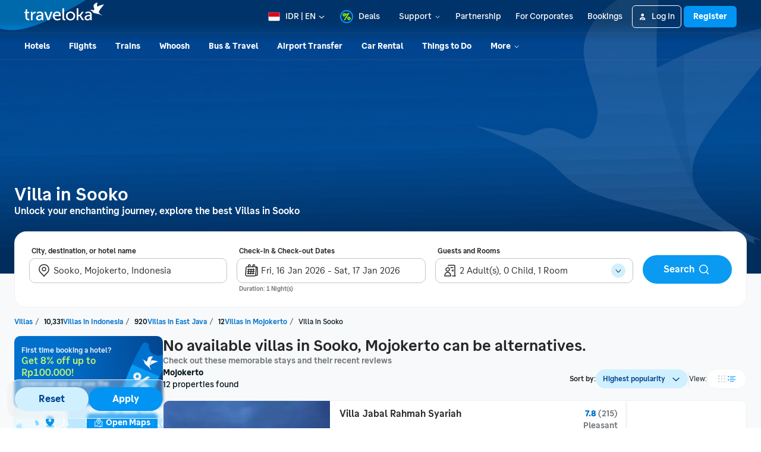

--- FILE ---
content_type: text/html; charset=utf-8
request_url: https://www.traveloka.com/en-id/accommodation/villa/indonesia/area/sooko-103296
body_size: 85444
content:
<!DOCTYPE html><html style="height:100%" lang="en-id"><head><meta charSet="utf-8"/><meta name="viewport" content="width=device-width"/><link rel="canonical" href="https://www.traveloka.com/en-id/accommodation/villa/indonesia/area/sooko-103296"/><link rel="alternate" hrefLang="id" href="https://www.traveloka.com/id-id/accommodation/villa/indonesia/area/sooko-103296"/><link rel="alternate" hrefLang="en-id" href="https://www.traveloka.com/en-id/accommodation/villa/indonesia/area/sooko-103296"/><link rel="alternate" hrefLang="en-us" href="https://www.traveloka.com/en-en/accommodation/villa/indonesia/area/sooko-103296"/><link rel="alternate" hrefLang="en-my" href="https://www.traveloka.com/en-my/accommodation/villa/indonesia/area/sooko-103296"/><link rel="alternate" hrefLang="ms" href="https://www.traveloka.com/ms-my/accommodation/villa/indonesia/area/sooko-103296"/><link rel="alternate" hrefLang="en-ph" href="https://www.traveloka.com/en-ph/accommodation/villa/indonesia/area/sooko-103296"/><link rel="alternate" hrefLang="en-sg" href="https://www.traveloka.com/en-sg/accommodation/villa/indonesia/area/sooko-103296"/><link rel="alternate" hrefLang="en-th" href="https://www.traveloka.com/en-th/accommodation/villa/indonesia/area/sooko-103296"/><link rel="alternate" hrefLang="th" href="https://www.traveloka.com/th-th/accommodation/villa/indonesia/area/sooko-103296"/><link rel="alternate" hrefLang="vi" href="https://www.traveloka.com/vi-vn/accommodation/villa/indonesia/area/sooko-103296"/><link rel="alternate" hrefLang="en-vn" href="https://www.traveloka.com/en-vn/accommodation/villa/indonesia/area/sooko-103296"/><link rel="alternate" hrefLang="en-au" href="https://www.traveloka.com/en-au/accommodation/villa/indonesia/area/sooko-103296"/><link rel="alternate" hrefLang="en-kr" href="https://www.traveloka.com/en-kr/accommodation/villa/indonesia/area/sooko-103296"/><link rel="alternate" hrefLang="ko" href="https://www.traveloka.com/ko-kr/accommodation/villa/indonesia/area/sooko-103296"/><link rel="alternate" hrefLang="en-jp" href="https://www.traveloka.com/en-jp/accommodation/villa/indonesia/area/sooko-103296"/><link rel="alternate" hrefLang="ja" href="https://www.traveloka.com/ja-jp/accommodation/villa/indonesia/area/sooko-103296"/><link rel="alternate" hrefLang="zh" href="https://www.traveloka.com/zh-my/accommodation/villa/indonesia/area/sooko-103296"/><link rel="alternate" hrefLang="zh" href="https://www.traveloka.com/zh-tw/accommodation/villa/indonesia/area/sooko-103296"/><link rel="alternate" hrefLang="zh-en" href="https://www.traveloka.com/zh-en/accommodation/villa/indonesia/area/sooko-103296"/><link rel="alternate" hrefLang="zh" href="https://www.traveloka.com/zh-hk/accommodation/villa/indonesia/area/sooko-103296"/><link rel="alternate" hrefLang="en-hk" href="https://www.traveloka.com/en-hk/accommodation/villa/indonesia/area/sooko-103296"/><link rel="alternate" hrefLang="en-tw" href="https://www.traveloka.com/en-tw/accommodation/villa/indonesia/area/sooko-103296"/><title>Sooko Hotels, Mojokerto - Book Cheap Villa in Sooko</title><meta name="description" content="Search for recommended Sooko villas? Book promo rate for cheap villa with Traveloka"/><meta property="og:title" content="Sooko Hotels, Mojokerto - Book Cheap Villa in Sooko"/><meta property="og:description" content="Search for recommended Sooko villas? Book promo rate for cheap villa with Traveloka"/><meta property="og:image" content="https://ik.imagekit.io/tvlk/image/imageResource/2025/10/17/1760690812925-4c7aefff7bf9db1a3a86e8d2b526f639.webp?tr=q-75"/><meta property="og:type" content="Website"/><meta property="og:url" content="https://www.traveloka.com/en-id/accommodation/villa/indonesia/area/sooko-103296"/><link rel="alternate" href="android-app://com.traveloka.android/traveloka/hotel/search/region/spec?typeName=Sooko&amp;typeId=103296&amp;checkInDate=15-1-2026&amp;checkOutDate=16-1-2026&amp;quickFilterId=&amp;utm_source=organic&amp;utm_medium=villaAREA&amp;adloc=en-id&amp;utm_link=%2Fen%2Fen-id%2Faccommodation%2Fvilla%2Findonesia%2Farea%2Fsooko-103296&amp;funnelType=alternative&amp;accommodationTypes=VILLA"/><meta property="al:ios:app_name" content="Traveloka"/><meta property="al:ios:app_store_id" content="898244857"/><meta property="al:ios:url" content="traveloka://hotel/search/region/spec?typeName=Sooko&amp;typeId=103296&amp;checkInDate=15-1-2026&amp;checkOutDate=16-1-2026&amp;quickFilterId=&amp;utm_source=organic&amp;utm_medium=villaAREA&amp;adloc=en-id&amp;utm_link=%2Fen%2Fen-id%2Faccommodation%2Fvilla%2Findonesia%2Farea%2Fsooko-103296&amp;funnelType=alternative&amp;accommodationTypes=VILLA"/><meta name="twitter:card" content="summary_large_image"/><meta name="twitter:title" content="Sooko Hotels, Mojokerto - Book Cheap Villa in Sooko"/><meta name="twitter:description" content="Search for recommended Sooko villas? Book promo rate for cheap villa with Traveloka"/><meta name="twitter:site" content="https://www.traveloka.com/"/><meta name="twitter:creator" content="@traveloka"/><meta name="twitter:image" content="https://ik.imagekit.io/tvlk/image/imageResource/2025/10/17/1760690812925-4c7aefff7bf9db1a3a86e8d2b526f639.webp?tr=q-75"/><link rel="preconnect" href="https://ik.imagekit.io"/><link rel="dns-prefetch" href="https://ik.imagekit.io"/><link rel="preload" as="image" href="https://ik.imagekit.io/tvlk/image/imageResource/2025/10/17/1760690812925-4c7aefff7bf9db1a3a86e8d2b526f639.webp?tr=f-jpg,h-460,pr-true,q-75" imageSrcSet="https://ik.imagekit.io/tvlk/image/imageResource/2025/10/17/1760690812925-4c7aefff7bf9db1a3a86e8d2b526f639.webp?tr=f-jpg,h-460,pr-true,q-75 1x, https://ik.imagekit.io/tvlk/image/imageResource/2025/10/17/1760690812925-4c7aefff7bf9db1a3a86e8d2b526f639.webp?tr=dpr-2,f-jpg,h-460,pr-true,q-75 2x, https://ik.imagekit.io/tvlk/image/imageResource/2025/10/17/1760690812925-4c7aefff7bf9db1a3a86e8d2b526f639.webp?tr=dpr-3,f-jpg,h-460,pr-true,q-75 3x" fetchPriority="high"/><script type="application/ld+json">{"@context":"https://schema.org/","@type":"BreadcrumbList","itemListElement":[{"@type":"ListItem","position":1,"item":{"@id":"https://www.traveloka.com/en-id/accommodation/villa","name":"Villa"}},{"@type":"ListItem","position":2,"item":{"@id":"https://www.traveloka.com/en-id/accommodation/villa/indonesia","name":"Indonesia"}},{"@type":"ListItem","position":3,"item":{"@id":"https://www.traveloka.com/en-id/accommodation/villa/indonesia/region/east-java-103130","name":"East Java"}},{"@type":"ListItem","position":4,"item":{"@id":"https://www.traveloka.com/en-id/accommodation/villa/indonesia/city/mojokerto-103393","name":"Mojokerto"}},{"@type":"ListItem","position":5,"item":{"@id":"https://www.traveloka.com/en-id/accommodation/villa/indonesia/area/sooko-103296","name":"Sooko"}}]}</script><script type="application/ld+json">{"@context":"https://schema.org","@type":"FAQPage","mainEntity":[{"@type":"Question","name":"Where are the best areas to stay in Sooko?","acceptedAnswer":{"@type":"Answer","text":"The best areas to stay in Sooko are <span><a href=\"/en-id/accommodation/villa/indonesia/area/pacet-103289\">Pacet</a>, <a href=\"/en-id/accommodation/villa/indonesia/area/gondang-103287\">Gondang</a></span>"}},{"@type":"Question","name":"How many Villa are listed in Sooko?","acceptedAnswer":{"@type":"Answer","text":"Currently, there are around 12 Villa that you can book in Sooko"}}]}</script><meta name="next-head-count" content="47"/><meta name="theme-color" content="#0A9AF2"/><link rel="manifest" href="/manifest.json"/><script nonce="7OlH0qN6r+rsM6Ji/An1uQ==">window.WWW_APP_VERSION='release_webacd_20260108-1e15ab30de';</script><style>
    
      @font-face {
        font-family: Godwit;
        src: url(https://d1785e74lyxkqq.cloudfront.net/fonts/GodwitText-Regular.woff2) format('woff2'), url(https://d1785e74lyxkqq.cloudfront.net/fonts/GodwitText-Regular.woff) format('woff');
        font-weight: 400;
        font-style: normal;
        font-display: swap;
      }
    

      @font-face {
        font-family: Godwit;
        src: url(https://d1785e74lyxkqq.cloudfront.net/fonts/GodwitText-Medium.woff2) format('woff2'), url(https://d1785e74lyxkqq.cloudfront.net/fonts/GodwitText-Medium.woff) format('woff');
        font-weight: 500;
        font-style: normal;
        font-display: swap;
      }
    

      @font-face {
        font-family: Godwit;
        src: url(https://d1785e74lyxkqq.cloudfront.net/fonts/GodwitText-SemiBold.woff2) format('woff2'), url(https://d1785e74lyxkqq.cloudfront.net/fonts/GodwitText-SemiBold.woff) format('woff');
        font-weight: 600;
        font-style: normal;
        font-display: swap;
      }
    

      @font-face {
        font-family: Godwit;
        src: url(https://d1785e74lyxkqq.cloudfront.net/fonts/GodwitText-Bold.woff2) format('woff2'), url(https://d1785e74lyxkqq.cloudfront.net/fonts/GodwitText-Bold.woff) format('woff');
        font-weight: 700;
        font-style: normal;
        font-display: swap;
      }
    

      @font-face {
        font-family: Godwit;
        src: url(https://d1785e74lyxkqq.cloudfront.net/fonts/GodwitText-ExtraBold.woff2) format('woff2'), url(https://d1785e74lyxkqq.cloudfront.net/fonts/GodwitText-ExtraBold.woff) format('woff');
        font-weight: 900;
        font-style: normal;
        font-display: swap;
      }
    
    
  </style><style>
  #__next {
    display: flex;
    flex-direction: column;
    height: 100%;
    z-index: 1;
    position: relative;
  }
  [data-subtree] {
    display: block;
  }
  * {
    font-variant-ligatures: none !important;
  }
  body { -webkit-font-smoothing: antialiased; -moz-osx-font-smoothing: grayscale; }
  ::-ms-reveal {
    display: none;
  }
</style><script nonce="7OlH0qN6r+rsM6Ji/An1uQ==" id="debug">!function(){try{var a=history.replaceState,t=location.pathname+location.search;history.replaceState=function(){const e=arguments[2].replace(/(\#.*)/,""),c="/en-en"+e,o="/en-en"+e.replace(/^\/\?/,"?");c!=t&&o!=t&&a.apply(history,arguments)}}catch(a){}}();</script><style id="react-native-stylesheet">[stylesheet-group="0"]{}
html{-ms-text-size-adjust:100%;-webkit-text-size-adjust:100%;-webkit-tap-highlight-color:rgba(0,0,0,0);}
body{margin:0;}
button::-moz-focus-inner,input::-moz-focus-inner{border:0;padding:0;}
input::-webkit-inner-spin-button,input::-webkit-outer-spin-button,input::-webkit-search-cancel-button,input::-webkit-search-decoration,input::-webkit-search-results-button,input::-webkit-search-results-decoration{display:none;}
[stylesheet-group="0.1"]{}
:focus:not([data-focusvisible-polyfill]){outline: none;}
[stylesheet-group="0.5"]{}
.css-4rbku5{background-color:rgba(0,0,0,0.00);color:inherit;font:inherit;list-style:none;margin-bottom:0px;margin-left:0px;margin-right:0px;margin-top:0px;text-align:inherit;text-decoration:none;}
.css-18t94o4{cursor:pointer;}
[stylesheet-group="1"]{}
.css-1dbjc4n{-ms-flex-align:stretch;-ms-flex-direction:column;-ms-flex-negative:0;-ms-flex-preferred-size:auto;-webkit-align-items:stretch;-webkit-box-align:stretch;-webkit-box-direction:normal;-webkit-box-orient:vertical;-webkit-flex-basis:auto;-webkit-flex-direction:column;-webkit-flex-shrink:0;align-items:stretch;border:0 solid black;box-sizing:border-box;display:-webkit-box;display:-moz-box;display:-ms-flexbox;display:-webkit-flex;display:flex;flex-basis:auto;flex-direction:column;flex-shrink:0;margin-bottom:0px;margin-left:0px;margin-right:0px;margin-top:0px;min-height:0px;min-width:0px;padding-bottom:0px;padding-left:0px;padding-right:0px;padding-top:0px;position:relative;z-index:0;}
.css-901oao{border:0 solid black;box-sizing:border-box;color:rgba(0,0,0,1.00);display:inline;font:14px -apple-system,BlinkMacSystemFont,"Segoe UI",Roboto,Helvetica,Arial,sans-serif;margin-bottom:0px;margin-left:0px;margin-right:0px;margin-top:0px;padding-bottom:0px;padding-left:0px;padding-right:0px;padding-top:0px;white-space:pre-wrap;word-wrap:break-word;}
.css-bfa6kz{max-width:100%;overflow-x:hidden;overflow-y:hidden;text-overflow:ellipsis;white-space:nowrap;}
.css-cens5h{-webkit-box-orient:vertical;display:-webkit-box;max-width:100%;overflow-x:hidden;overflow-y:hidden;text-overflow:ellipsis;}
.css-11aywtz{-moz-appearance:textfield;-webkit-appearance:none;background-color:rgba(0,0,0,0.00);border-bottom-left-radius:0px;border-bottom-right-radius:0px;border-top-left-radius:0px;border-top-right-radius:0px;border:0 solid black;box-sizing:border-box;font:14px -apple-system,BlinkMacSystemFont,"Segoe UI",Roboto,Helvetica,Arial,sans-serif;margin-bottom:0px;margin-left:0px;margin-right:0px;margin-top:0px;padding-bottom:0px;padding-left:0px;padding-right:0px;padding-top:0px;resize:none;}
.css-16my406{color:inherit;font:inherit;white-space:inherit;}
[stylesheet-group="2"]{}
.r-bztko3{overflow-x:visible;overflow-y:visible;}
.r-1f0042m{border-bottom-left-radius:5px;border-bottom-right-radius:5px;border-top-left-radius:5px;border-top-right-radius:5px;}
.r-tuq35u{padding-bottom:4px;padding-left:4px;padding-right:4px;padding-top:4px;}
.r-kdyh1x{border-bottom-left-radius:6px;border-bottom-right-radius:6px;border-top-left-radius:6px;border-top-right-radius:6px;}
.r-1udh08x{overflow-x:hidden;overflow-y:hidden;}
.r-6koalj{display:-webkit-box;display:-moz-box;display:-ms-flexbox;display:-webkit-flex;display:flex;}
.r-rs99b7{border-bottom-width:1px;border-left-width:1px;border-right-width:1px;border-top-width:1px;}
.r-qpntkw{padding-bottom:6px;padding-left:6px;padding-right:6px;padding-top:6px;}
.r-1yadl64{border-bottom-width:0px;border-left-width:0px;border-right-width:0px;border-top-width:0px;}
.r-1cis278{margin-bottom:-1px;margin-left:-1px;margin-right:-1px;margin-top:-1px;}
.r-t60dpp{padding-bottom:0px;padding-left:0px;padding-right:0px;padding-top:0px;}
.r-1dppl8s{border-bottom-color:rgba(104,113,118,0.25);border-left-color:rgba(104,113,118,0.25);border-right-color:rgba(104,113,118,0.25);border-top-color:rgba(104,113,118,0.25);}
.r-d23pfw{padding-bottom:24px;padding-left:24px;padding-right:24px;padding-top:24px;}
.r-6413gk{display:-ms-grid;display:grid;}
.r-1jkafct{border-bottom-left-radius:2px;border-bottom-right-radius:2px;border-top-left-radius:2px;border-top-right-radius:2px;}
.r-7d3vna{border-bottom-width:8px;border-left-width:8px;border-right-width:8px;border-top-width:8px;}
.r-crgep1{margin-bottom:0px;margin-left:0px;margin-right:0px;margin-top:0px;}
.r-1dzdj1l{border-bottom-left-radius:10px;border-bottom-right-radius:10px;border-top-left-radius:10px;border-top-right-radius:10px;}
.r-xyw6el{padding-bottom:12px;padding-left:12px;padding-right:12px;padding-top:12px;}
.r-13awgt0{-ms-flex:1 1 0%;-webkit-flex:1;flex:1;}
.r-ub6tad{padding-bottom:1px;padding-left:1px;padding-right:1px;padding-top:1px;}
.r-edyy15{padding-bottom:8px;padding-left:8px;padding-right:8px;padding-top:8px;}
.r-h1746q{border-bottom-color:rgba(242,243,243,1.00);border-left-color:rgba(242,243,243,1.00);border-right-color:rgba(242,243,243,1.00);border-top-color:rgba(242,243,243,1.00);}
.r-sdzlij{border-bottom-left-radius:9999px;border-bottom-right-radius:9999px;border-top-left-radius:9999px;border-top-right-radius:9999px;}
.r-nsbfu8{padding-bottom:16px;padding-left:16px;padding-right:16px;padding-top:16px;}
.r-1dumxj3{margin-bottom:2px;margin-left:2px;margin-right:2px;margin-top:2px;}
.r-awg2lu{border-bottom-color:rgba(240,241,242,1.00);border-left-color:rgba(240,241,242,1.00);border-right-color:rgba(240,241,242,1.00);border-top-color:rgba(240,241,242,1.00);}
.r-y47klf{border-bottom-left-radius:20px;border-bottom-right-radius:20px;border-top-left-radius:20px;border-top-right-radius:20px;}
.r-z2wwpe{border-bottom-left-radius:4px;border-bottom-right-radius:4px;border-top-left-radius:4px;border-top-right-radius:4px;}
.r-1jwulwa{overflow-x:scroll;overflow-y:scroll;}
.r-1l31rp8{border-bottom-color:rgba(205,208,209,1.00);border-left-color:rgba(205,208,209,1.00);border-right-color:rgba(205,208,209,1.00);border-top-color:rgba(205,208,209,1.00);}
.r-1in3vh1{border-bottom-color:rgba(247,249,250,1.00);border-left-color:rgba(247,249,250,1.00);border-right-color:rgba(247,249,250,1.00);border-top-color:rgba(247,249,250,1.00);}
.r-xoduu5{display:-webkit-inline-box;display:-moz-inline-box;display:-ms-inline-flexbox;display:-webkit-inline-flex;display:inline-flex;}
[stylesheet-group="2.1"]{}
.r-1jgb5lz{margin-left:auto;margin-right:auto;}
.r-r0h9e2{margin-bottom:0px;margin-top:0px;}
.r-1e081e0{padding-left:12px;padding-right:12px;}
.r-oyd9sg{padding-bottom:4px;padding-top:4px;}
.r-1pn2ns4{padding-left:8px;padding-right:8px;}
.r-5njf8e{padding-bottom:8px;padding-top:8px;}
.r-ymttw5{padding-left:16px;padding-right:16px;}
.r-1w50u8q{padding-bottom:10px;padding-top:10px;}
.r-s1qlax{padding-left:4px;padding-right:4px;}
.r-1p6iasa{margin-bottom:4px;margin-top:4px;}
.r-rjfia{padding-bottom:0px;padding-top:0px;}
.r-1f1sjgu{padding-bottom:12px;padding-top:12px;}
.r-69vrnd{margin-left:-12px;margin-right:-12px;}
.r-1hoetue{margin-left:1px;margin-right:1px;}
.r-1vvnge1{padding-bottom:2px;padding-top:2px;}
.r-1ozex9x{padding-bottom:3px;padding-top:3px;}
.r-tvv088{padding-bottom:20px;padding-top:20px;}
.r-pw2am6{margin-bottom:24px;margin-top:24px;}
.r-1h4fu65{padding-bottom:24px;padding-top:24px;}
.r-14wkg39{margin-bottom:-24px;margin-top:-24px;}
.r-1yzf0co{padding-bottom:16px;padding-top:16px;}
.r-1guathk{padding-left:24px;padding-right:24px;}
.r-1hy1u7s{margin-left:24px;margin-right:24px;}
[stylesheet-group="2.2"]{}
.r-1ihkh82{background-color:rgba(247,249,250,1.00);}
.r-ipm5af{top:0px;}
.r-13qz1uu{width:100%;}
.r-8ny0jo{z-index:101;}
.r-iy1yoi{-moz-transition:all ease 200ms;-webkit-transition:all ease 200ms;transition:all ease 200ms;}
.r-1awozwy{-ms-flex-align:center;-webkit-align-items:center;-webkit-box-align:center;align-items:center;}
.r-1777fci{-ms-flex-pack:center;-webkit-box-pack:center;-webkit-justify-content:center;justify-content:center;}
.r-u8s1d{position:absolute;}
.r-82yag{min-width:1222px;}
.r-h4e44z{left:-140px;}
.r-1u7zs8q{top:-48px;}
.r-wy61xf{height:72px;}
.r-184en5c{z-index:1;}
.r-14lw9ot{background-color:rgba(255,255,255,1.00);}
.r-10gryf7{min-height:56px;}
.r-18u37iz{-ms-flex-direction:row;-webkit-box-direction:normal;-webkit-box-orient:horizontal;-webkit-flex-direction:row;flex-direction:row;}
.r-1wtj0ep{-ms-flex-pack:justify;-webkit-box-pack:justify;-webkit-justify-content:space-between;justify-content:space-between;}
.r-17yavnb{width:1222px;}
.r-1b7u577{margin-right:12px;}
.r-1r8g8re{height:36px;}
.r-lrvibr{-moz-user-select:none;-ms-user-select:none;-webkit-user-select:none;user-select:none;}
.r-fdjqy7{text-align:left;}
.r-633pao{pointer-events:none!important;}
.r-1euycsn{-ms-flex-direction:row-reverse;-webkit-box-direction:reverse;-webkit-box-orient:horizontal;-webkit-flex-direction:row-reverse;flex-direction:row-reverse;}
.r-q3we1{margin-top:-4px;}
.r-j76wpu{top:100%;}
.r-b4qz5r{box-shadow:0px 4px 10px rgba(3,18,26,0.15);}
.r-4k2abt{-webkit-transform-origin:top center;transform-origin:top center;}
.r-1ep47lj{-webkit-transition-duration:300ms;transition-duration:300ms;}
.r-1clhhh9{-moz-transition-property:all;-webkit-transition-property:all;transition-property:all;}
.r-1ftll1t{-webkit-transition-timing-function:ease-out;transition-timing-function:ease-out;}
.r-1kb76zh{margin-right:8px;}
.r-1q142lx{-ms-flex-negative:0;-webkit-flex-shrink:0;flex-shrink:0;}
.r-1pi2tsx{height:100%;}
.r-bnwqim{position:relative;}
.r-13hce6t{margin-left:4px;}
.r-eafdt9{-webkit-transition-duration:0.15s;transition-duration:0.15s;}
.r-1i6wzkk{-moz-transition-property:opacity;-webkit-transition-property:opacity;transition-property:opacity;}
.r-1loqt21{cursor:pointer;}
.r-1otgn73{-ms-touch-action:manipulation;touch-action:manipulation;}
.r-10paoce{outline-width:0px;}
.r-1vonz36{clip:rect(0,0,0,0);}
.r-109y4c4{height:1px;}
.r-3s2u2q{white-space:nowrap;}
.r-92ng3h{width:1px;}
.r-uh8wd5{font-family:Godwit,NotoSansJP,-apple-system,BlinkMacSystemFont,Segoe UI,Roboto,Arial,sans-serif,Apple Color Emoji,Segoe UI Emoji,Segoe UI Symbol;}
.r-b88u0q{font-weight:700;}
.r-q4m81j{text-align:center;}
.r-1o4mh9l{font-size:0.875rem;}
.r-f0eezp{line-height:1rem;}
.r-qklmqi{border-bottom-width:1px;}
.r-5kkj8d{border-top-width:1px;}
.r-1ugchlj{height:44px;}
.r-tzz3ar{-ms-flex-wrap:nowrap;-webkit-box-lines:nowrap;-webkit-flex-wrap:nowrap;flex-wrap:nowrap;}
.r-1ktosi0{max-width:1222px;}
.r-mrxtjd{min-width:720px;}
.r-88pszg{margin-right:16px;}
.r-c9jxat{height:460px;}
.r-1wyyakw{z-index:-1;}
.r-1niwhzg{background-color:rgba(0,0,0,0.00);}
.r-1p0dtai{bottom:0px;}
.r-1d2f490{left:0px;}
.r-zchlnj{right:0px;}
.r-voj2m2{background-color:rgba(2,69,144,0.65);}
.r-1lpq57g{margin-top:101px;}
.r-1rxb9bi{row-gap:4px;}
.r-136ojw6{z-index:2;}
.r-1peese0{margin-bottom:24px;}
.r-dj2ral{row-gap:24px;}
.r-cldt0e{width:1232px;}
.r-hv712p{row-gap:8px;}
.r-jwli3a{color:rgba(255,255,255,1.00);}
.r-ubezar{font-size:16px;}
.r-1kfrs79{font-weight:600;}
.r-rjixqe{line-height:20px;}
.r-3mtglp{row-gap:16px;}
.r-1xt16wo{-moz-transition:width 200ms;-webkit-transition:width 200ms;transition:width 200ms;}
.r-gtdqiz{position:-webkit-sticky;position:sticky;}
.r-1habvwh{-ms-flex-align:start;-webkit-align-items:flex-start;-webkit-box-align:start;align-items:flex-start;}
.r-zo7nv5{-moz-column-gap:16px;-webkit-column-gap:16px;column-gap:16px;}
.r-zybtpa{-ms-grid-columns:1fr 318px 1fr 150px;grid-template-columns:1fr 318px 1fr 150px;}
.r-tqpus0{z-index:initial;}
.r-1w9mtv9{font-variant:tabular-nums;}
.r-15zivkp{margin-bottom:4px;}
.r-1472mwg{height:24px;}
.r-1d4mawv{margin-right:4px;}
.r-ct1kkl::-webkit-input-placeholder{color:rgba(162,166,168,1.00);opacity:1;}
.r-ct1kkl::-moz-placeholder{color:rgba(162,166,168,1.00);opacity:1;}
.r-ct1kkl:-ms-input-placeholder{color:rgba(162,166,168,1.00);opacity:1;}
.r-ct1kkl::placeholder{color:rgba(162,166,168,1.00);opacity:1;}
.r-14gqq1x{margin-top:4px;}
.r-1ny4l3l{outline-style:none;}
.r-14qw7yl{-webkit-transition-duration:200ms;transition-duration:200ms;}
.r-1b8bd59{-moz-transition-property:transform, opacity;-webkit-transition-property:-webkit-transform,transform, opacity;transition-property:-webkit-transform,transform, opacity;}
.r-1kihuf0{-ms-flex-item-align:center;-ms-grid-row-align:center;-webkit-align-self:center;align-self:center;}
.r-12ghvtk{bottom:100%;}
.r-1w2pmg{height:0px;}
.r-1h2t8mc{width:0px;}
.r-1wyvozj{left:50%;}
.r-wxplv1{-webkit-transform:rotate(-45deg);transform:rotate(-45deg);}
.r-tcxvgb{-webkit-transform-origin:bottom left;transform-origin:bottom left;}
.r-5oul0u{margin-bottom:8px;}
.r-1w6e6rj{-ms-flex-wrap:wrap;-webkit-box-lines:multiple;-webkit-flex-wrap:wrap;flex-wrap:wrap;}
.r-1kbdv8c{-moz-column-gap:4px;-webkit-column-gap:4px;column-gap:4px;}
.r-1gle5yg{color:rgba(0,113,206,1.00);}
.r-1cg806a{max-width:120px;}
.r-1enofrn{font-size:12px;}
.r-majxgm{font-weight:500;}
.r-1cwl3u0{line-height:16px;}
.r-1uwte3a{padding-bottom:40px;}
.r-k9ayvz{row-gap:40px;}
.r-sgscqh{width:250px;}
.r-1rd2zbf{min-height:120px;}
.r-bbcqbc{width:169px;}
.r-yj67n5{background-color:rgba(214,241,255,1.00);}
.r-1mlwlqe{-ms-flex-preferred-size:auto;-webkit-flex-basis:auto;flex-basis:auto;}
.r-417010{z-index:0;}
.r-vvn4in{background-position:center;}
.r-u6sd8q{background-repeat:no-repeat;}
.r-4gszlv{background-size:cover;}
.r-1iud8zs{height:50px;}
.r-17s6mgv{-ms-flex-pack:end;-webkit-box-pack:end;-webkit-justify-content:flex-end;justify-content:flex-end;}
.r-1ta3fxp{-moz-column-gap:8px;-webkit-column-gap:8px;column-gap:8px;}
.r-1cmwbt1{gap:8px;}
.r-ld1h47{-ms-grid-columns:repeat(2, minmax(0, 1fr));grid-template-columns:repeat(2, minmax(0, 1fr));}
.r-buy8e9{overflow-y:hidden;}
.r-1gzrgec{margin-bottom:-4px;}
.r-1i6dfp5{row-gap:12px;}
.r-eqz5dr{-ms-flex-direction:column;-webkit-box-direction:normal;-webkit-box-orient:vertical;-webkit-flex-direction:column;flex-direction:column;}
.r-17b9qp5{box-shadow:none;}
.r-1i5hp6k{background-color:rgba(209,240,255,1.00);}
.r-axxi2z{-moz-transition-property:transform;-webkit-transition-property:-webkit-transform,transform;transition-property:-webkit-transform,transform;}
.r-lrsllp{width:24px;}
.r-61z16t{margin-right:0px;}
.r-1l7z4oj{padding-bottom:16px;}
.r-k200y{-ms-flex-item-align:start;-webkit-align-self:flex-start;align-self:flex-start;}
.r-1rozpwm{word-break:break-word;}
.r-1nd9uzx{top:-20px;}
.r-1s2bzr4{margin-top:12px;}
.r-2745a1{-webkit-backdrop-filter:blur(2px);backdrop-filter:blur(2px);}
.r-82i04d{background-image:-webkit-linear-gradient(88deg, rgba(237, 237, 237, 0.50) -0.04%, rgba(248, 248, 248, 0.20) 99.96%);background-image:-moz-linear-gradient(88deg, rgba(237, 237, 237, 0.50) -0.04%, rgba(248, 248, 248, 0.20) 99.96%);background-image:linear-gradient(88deg, rgba(237, 237, 237, 0.50) -0.04%, rgba(248, 248, 248, 0.20) 99.96%);}
.r-1moh23t{bottom:16px;}
.r-cygvgh{font-size:1rem;}
.r-1iukymi{line-height:1.5rem;}
.r-9wfyu0{-moz-column-gap:12px;-webkit-column-gap:12px;column-gap:12px;}
.r-1fert0n{grid-auto-flow:row dense;}
.r-17ewuan{-ms-grid-columns:repeat(3, 1fr);grid-template-columns:repeat(3, 1fr);}
.r-mmgh6r{-moz-transition:transform 200ms;-webkit-transition:-webkit-transform 200ms,transform 200ms;transition:-webkit-transform 200ms,transform 200ms;}
.r-1pz39u2{-ms-flex-item-align:stretch;-ms-grid-row-align:stretch;-webkit-align-self:stretch;align-self:stretch;}
.r-1er9vha{border-right-color:rgba(242,243,243,1.00);}
.r-13l2t4g{border-right-width:1px;}
.r-1sxiqef{width:280px;}
.r-uia4a0{-ms-flex-line-pack:center;-webkit-align-content:center;align-content:center;}
.r-1nlw0im{bottom:8px;}
.r-1xbve24{height:6px;}
.r-8hc5te{width:6px;}
.r-1b43r93{font-size:14px;}
.r-ovu0ai{font-weight:900;}
.r-dnmrzs{max-width:100%;}
.r-tbmifm{height:12px;}
.r-16eto9q{width:12px;}
.r-150rngu{-webkit-overflow-scrolling:touch;}
.r-16y2uox{-ms-flex-positive:1;-webkit-box-flex:1;-webkit-flex-grow:1;flex-grow:1;}
.r-1wbh5a2{-ms-flex-negative:1;-webkit-flex-shrink:1;flex-shrink:1;}
.r-lltvgl{overflow-x:auto;}
.r-1sncvnh{-webkit-transform:translateZ(0px);transform:translateZ(0px);}
.r-2eszeu::-webkit-scrollbar{display:none}
.r-2eszeu{scrollbar-width:none;}
.r-1hvjb8t{padding-right:4px;}
.r-35lyl6{-webkit-transition-duration:500ms;transition-duration:500ms;}
.r-obd0qt{-ms-flex-align:end;-webkit-align-items:flex-end;-webkit-box-align:end;align-items:flex-end;}
.r-18afbma{box-shadow:-1px 0px 4px 0px #03121A1A;}
.r-l0gwng{width:200px;}
.r-15tef7g{font-family:Godwit,NotoSans,NotoSansJP,-apple-system,BlinkMacSystemFont,"Segoe UI",Roboto,Helvetica,Arial,sans-serif;}
.r-adyw6z{font-size:20px;}
.r-135wba7{line-height:24px;}
.r-1ff274t{text-align:right;}
.r-1rm1xue{height:135px;}
.r-mg1086{grid-column:span 3;}
.r-16wqof{padding-bottom:48px;}
.r-1i2dk4c{background-image:-webkit-linear-gradient(147.82deg, #91D6FD -43.94%, #D1F0FF 18.87%, #F5FBFF 97.06%, #FFFFFF 97.06%);background-image:-moz-linear-gradient(147.82deg, #91D6FD -43.94%, #D1F0FF 18.87%, #F5FBFF 97.06%, #FFFFFF 97.06%);background-image:linear-gradient(147.82deg, #91D6FD -43.94%, #D1F0FF 18.87%, #F5FBFF 97.06%, #FFFFFF 97.06%);}
.r-1iofnf8{border-bottom-right-radius:100px;}
.r-12he9u2{border-top-right-radius:100px;}
.r-s0e3za{padding-left:80px;}
.r-kls4rr{padding-right:40px;}
.r-7xmw5f{width:-webkit-fit-content;width:-moz-fit-content;width:fit-content;}
.r-fd4yh7{padding-top:32px;}
.r-efpx4s{row-gap:48px;}
.r-nib5yn{width:1080px;}
.r-k1fkm9{-webkit-animation-name:r-1l9b1p3;animation-name:r-1l9b1p3;}
@-webkit-keyframes r-1l9b1p3{from{-webkit-transform:translate3d(-100%, 0, 0);transform:translate3d(-100%, 0, 0);}to{-webkit-transform:translate3d(100%, 0, 0);transform:translate3d(100%, 0, 0);}}
@keyframes r-1l9b1p3{from{-webkit-transform:translate3d(-100%, 0, 0);transform:translate3d(-100%, 0, 0);}to{-webkit-transform:translate3d(100%, 0, 0);transform:translate3d(100%, 0, 0);}}
.r-1nxhmzv{margin-bottom:28px;}
.r-1no09lo{margin-top:28px;}
.r-1fdih9r{gap:24px;}
.r-11yh6sk{overflow-x:hidden;}
.r-1rnoaur{overflow-y:auto;}
.r-1k25im9{height:26px;}
.r-1xbv5e5{-moz-column-gap:56px;-webkit-column-gap:56px;column-gap:56px;}
.r-1x35g6{font-size:24px;}
.r-vrz42v{line-height:28px;}
.r-19u6a5r{margin-left:12px;}
.r-8d26hk{margin-bottom:40px;}
.r-2o02ov{margin-top:40px;}
.r-sga3zk{height:64px;}
.r-7a29px{width:64px;}
.r-15y939m{min-height:176px;}
.r-1giscw9{background-color:rgba(3,18,26,0.50);}
.r-7q9f27{border-bottom-color:rgba(139,226,0,1.00);}
.r-13yce4e{border-top-width:0px;}
.r-19z077z{-ms-touch-action:none;touch-action:none;}
.r-ey2k74{-ms-grid-columns:repeat(4, 1fr);grid-template-columns:repeat(4, 1fr);}
.r-labphf{height:-webkit-fit-content;height:-moz-fit-content;height:fit-content;}
.r-11c0sde{margin-top:24px;}
.r-1ssbvtb{gap:12px;}
.r-cqilzk{height:400px;}
.r-15zx4ds{height:360px;}
.r-f1pigh{margin-left:100px;}
.r-1ye8kvj{max-width:600px;}
.r-bcqeeo{min-width:0px;}
.r-13n6l4s::-webkit-input-placeholder{color:rgba(205,208,209,1.00);opacity:1;}
.r-13n6l4s::-moz-placeholder{color:rgba(205,208,209,1.00);opacity:1;}
.r-13n6l4s:-ms-input-placeholder{color:rgba(205,208,209,1.00);opacity:1;}
.r-13n6l4s::placeholder{color:rgba(205,208,209,1.00);opacity:1;}
.r-uvuy5l{height:60px;}
.r-149bmq4{border:4pt solid #FFFFFF80;}
.r-yen7m{height:76px;}
.r-z2g584{width:76px;}
.r-lif3th{width:420px;}
.r-aoullt{background-color:rgba(28,41,48,1.00);}
.r-bqdgw5{padding-top:56px;}
.r-169s5xo{margin-bottom:100px;}
.r-1o44xyg{background-color:rgba(53,65,72,1.00);}
.r-h3s6tt{height:48px;}
.r-1blnp2b{width:72px;}
.r-b8tw3c{width:33.33%;}
.r-zd98yo{margin-bottom:32px;}
.r-1ebb2ja{list-style:none;}
.r-6gpygo{margin-bottom:12px;}
.r-nzoivv{opacity:0.65;}
.r-1mnahxq{margin-top:0px;}
.r-ypl6q8{opacity:0.15;}</style><link nonce="7OlH0qN6r+rsM6Ji/An1uQ==" rel="preload" as="script" href="https://cdnjs.cloudflare.com/polyfill/v3/polyfill.min.js?features=Intl.RelativeTimeFormat%2CIntl.PluralRules%2CIntl.PluralRules.~locale.en%2CIntl.NumberFormat%2CIntl.NumberFormat.~locale.en%2CIntl.Locale%2CIntl.getCanonicalLocales%2CResizeObserver%2CObject.fromEntries&amp;flags=gated"/><script nonce="7OlH0qN6r+rsM6Ji/An1uQ==" src="https://cdnjs.cloudflare.com/polyfill/v3/polyfill.min.js?features=Intl.RelativeTimeFormat%2CIntl.PluralRules%2CIntl.PluralRules.~locale.en%2CIntl.NumberFormat%2CIntl.NumberFormat.~locale.en%2CIntl.Locale%2CIntl.getCanonicalLocales%2CResizeObserver%2CObject.fromEntries&amp;flags=gated" defer=""></script><link rel="preconnect" href="https://cdnjs.cloudflare.com" crossorigin="anonymous"/><script nonce="7OlH0qN6r+rsM6Ji/An1uQ==">
                        window.ddjskey='E88F1396B321CF6A0EC81AFA7E00D8';
                        window.ddoptions='{"endpoint":"www.traveloka.com/js/","ajaxListenerPath":["www.traveloka.com","/api"],"replayAfterChallenge":true}';</script><script nonce="7OlH0qN6r+rsM6Ji/An1uQ==" src="/tags.js" async=""></script><script nonce="7OlH0qN6r+rsM6Ji/An1uQ==" src="https://d9253bf4bdfd.edge.sdk.awswaf.com/d9253bf4bdfd/1fcfec27aa97/challenge.compact.js" defer=""></script><link rel="icon" href="/favicon.ico"/><style>
#__next {
  overflow: unset;
}</style><noscript data-n-css="7OlH0qN6r+rsM6Ji/An1uQ=="></noscript><script defer="" nonce="7OlH0qN6r+rsM6Ji/An1uQ==" crossorigin="anonymous" nomodule="" src="https://d1785e74lyxkqq.cloudfront.net/_next/static/chunks/polyfills-42372ed130431b0a.js"></script><script src="https://d1785e74lyxkqq.cloudfront.net/_next/static/v4.6.0/js/webpack-941cd872c2da.js" nonce="7OlH0qN6r+rsM6Ji/An1uQ==" defer="" crossorigin="anonymous"></script><script src="https://d1785e74lyxkqq.cloudfront.net/_next/static/v4.6.0/js/framework-1f13631d9c86.js" nonce="7OlH0qN6r+rsM6Ji/An1uQ==" defer="" crossorigin="anonymous"></script><script src="https://d1785e74lyxkqq.cloudfront.net/_next/static/v4.6.0/js/main-3594bcf57110.js" nonce="7OlH0qN6r+rsM6Ji/An1uQ==" defer="" crossorigin="anonymous"></script><script src="https://d1785e74lyxkqq.cloudfront.net/_next/static/v4.6.0/js/page-2888-ce29d6eb7ea6.js" nonce="7OlH0qN6r+rsM6Ji/An1uQ==" defer="" crossorigin="anonymous"></script><script src="https://d1785e74lyxkqq.cloudfront.net/_next/static/v4.6.0/js/page-6384-3b90c2f13b5d.js" nonce="7OlH0qN6r+rsM6Ji/An1uQ==" defer="" crossorigin="anonymous"></script><script src="https://d1785e74lyxkqq.cloudfront.net/_next/static/build-v4.6.0-webacd-desktop-release_webacd_20260108-1e15ab30de/_buildManifest.js" nonce="7OlH0qN6r+rsM6Ji/An1uQ==" defer="" crossorigin="anonymous"></script><script src="https://d1785e74lyxkqq.cloudfront.net/_next/static/build-v4.6.0-webacd-desktop-release_webacd_20260108-1e15ab30de/_ssgManifest.js" nonce="7OlH0qN6r+rsM6Ji/An1uQ==" defer="" crossorigin="anonymous"></script></head><body><div id="__next"><div class="css-1dbjc4n r-1ihkh82" data-testid="seo-template-page"><div class="css-1dbjc4n r-bztko3 r-ipm5af r-iy1yoi r-13qz1uu r-8ny0jo"><div class="css-1dbjc4n r-1awozwy r-1777fci r-u8s1d r-ipm5af r-13qz1uu"><div class="css-1dbjc4n r-82yag"><div class="css-1dbjc4n r-h4e44z r-u8s1d r-1u7zs8q"><img importance="low" loading="lazy" src="https://d1785e74lyxkqq.cloudfront.net/_next/static/v4.6.0/4/44de1c047b775679395479a7637ebf83.svg" decoding="async" style="object-fit:fill;object-position:50% 50%;overflow-x:hidden;overflow-y:hidden"/></div></div></div><div class="css-1dbjc4n r-wy61xf r-1jgb5lz r-r0h9e2 r-u8s1d r-13qz1uu r-184en5c" style="background-image:linear-gradient(3.141592653589793rad,rgba(3, 18, 26, 0.325) 50%,rgba(3, 18, 26, 0) 100%)"><div class="css-1dbjc4n r-1awozwy r-1777fci r-10gryf7 r-82yag r-iy1yoi r-13qz1uu r-184en5c" style="background-color:rgba(0,0,0,0.00);position:relative"><div class="css-1dbjc4n r-18u37iz r-1wtj0ep r-1e081e0 r-oyd9sg r-17yavnb r-184en5c"><div class="css-1dbjc4n r-1awozwy r-18u37iz"><a href="/en-id" class="css-4rbku5"><img loading="eager" importance="high" src="https://d1785e74lyxkqq.cloudfront.net/_next/static/v4.6.0/f/fbab4f587da2242fbe9858fe3e5ba717.svg" decoding="async" width="135" height="43" style="object-fit:fill;object-position:50% 50%"/></a></div><div class="css-1dbjc4n r-1awozwy r-18u37iz"><div class="css-1dbjc4n r-1b7u577"><div data-testid="language-currency-dropdown" style="cursor:pointer"><div class="css-1dbjc4n r-1awozwy r-1f0042m r-18u37iz r-1r8g8re r-tuq35u r-lrvibr" data-testid="language-currency-header"><div class="css-1dbjc4n" style="margin-right:4px"><svg width="30" height="20" viewBox="0 0 24 24" fill="none" xmlns="http://www.w3.org/2000/svg" data-id="IcFlagRectangleId"><rect x="0.75" y="3.75" width="22.5" height="16.5" rx="1.25" fill="white" stroke="#C1C4C6" stroke-width="0.5"></rect><path d="M1 5C1 4.44772 1.44772 4 2 4H22C22.5523 4 23 4.44772 23 5V12H1V5Z" fill="#E70011"></path></svg></div><div dir="auto" class="css-901oao r-fdjqy7" style="color:rgba(255,255,255,1.00);font-family:Godwit,NotoSansJP,-apple-system,BlinkMacSystemFont,Segoe UI,Roboto,Arial,sans-serif,Apple Color Emoji,Segoe UI Emoji,Segoe UI Symbol;font-size:14px;font-weight:500;line-height:20px">IDR<!-- --> | <!-- -->EN</div><img importance="low" loading="lazy" src="https://d1785e74lyxkqq.cloudfront.net/_next/static/v4.6.0/5/5a867e12dd4438ab1705e66a21fd830d.svg" decoding="async" width="12" height="12" style="margin-left:4px;object-fit:fill;object-position:50% 50%"/></div></div><div class="css-1dbjc4n r-18u37iz r-633pao r-u8s1d r-j76wpu" style="left:-50%;margin-top:4px;-webkit-transform:translateX(-20%);transform:translateX(-20%)"><div class="css-1dbjc4n r-14lw9ot r-kdyh1x r-b4qz5r r-1udh08x r-4k2abt r-1ep47lj r-1clhhh9 r-1ftll1t" style="max-height:75vh;-webkit-transform:scaleY(0);transform:scaleY(0);visibility:hidden;width:auto"><div class="css-1dbjc4n r-4k2abt r-1ep47lj r-1clhhh9 r-1ftll1t" style="opacity:0;-webkit-transform:translateY(16px);transform:translateY(16px)"></div></div></div></div><div class="css-1dbjc4n r-1awozwy r-18u37iz" data-testid="quick-links"><div class="css-1dbjc4n r-kdyh1x r-1kb76zh r-1pn2ns4 r-5njf8e"><a href="https://www.traveloka.com/en-id/promotion" class="css-4rbku5 r-1awozwy r-6koalj r-1q142lx"><div class="css-1dbjc4n r-1kb76zh"><img loading="eager" importance="low" src="https://ik.imagekit.io/tvlk/image/imageResource/2025/01/05/1736039010989-7595d02099b0647547a9e4e8ec19d408.png?tr=h-24,q-75,w-24" srcSet="https://ik.imagekit.io/tvlk/image/imageResource/2025/01/05/1736039010989-7595d02099b0647547a9e4e8ec19d408.png?tr=h-24,q-75,w-24 1x, https://ik.imagekit.io/tvlk/image/imageResource/2025/01/05/1736039010989-7595d02099b0647547a9e4e8ec19d408.png?tr=dpr-2,h-24,q-75,w-24 2x, https://ik.imagekit.io/tvlk/image/imageResource/2025/01/05/1736039010989-7595d02099b0647547a9e4e8ec19d408.png?tr=dpr-3,h-24,q-75,w-24 3x" decoding="async" width="24" height="24" style="object-fit:fill;object-position:50% 50%"/></div><div dir="auto" class="css-901oao r-fdjqy7" style="color:rgba(255,255,255,1.00);font-family:Godwit,NotoSansJP,-apple-system,BlinkMacSystemFont,Segoe UI,Roboto,Arial,sans-serif,Apple Color Emoji,Segoe UI Emoji,Segoe UI Symbol;font-size:14px;font-weight:500;line-height:20px">Deals</div></a></div><div class="css-1dbjc4n r-1pi2tsx r-1777fci"><div style="cursor:pointer"><div class="css-1dbjc4n r-1awozwy r-kdyh1x r-6koalj r-18u37iz r-1pi2tsx r-1777fci r-ymttw5 r-1w50u8q"><div class="css-1dbjc4n r-bnwqim"><div dir="auto" class="css-901oao r-fdjqy7" style="color:rgba(255,255,255,1.00);font-family:Godwit,NotoSansJP,-apple-system,BlinkMacSystemFont,Segoe UI,Roboto,Arial,sans-serif,Apple Color Emoji,Segoe UI Emoji,Segoe UI Symbol;font-size:14px;font-weight:500;line-height:20px">Support</div></div><div class="css-1dbjc4n r-13hce6t"><svg width="12" height="12" viewBox="0 0 24 24" fill="none" xmlns="http://www.w3.org/2000/svg" data-id="IcSystemChevronDown"><path d="M5.49141 9.44856C5.77671 9.1852 6.21155 9.1851 6.49629 9.43684L6.55098 9.49055L12.0002 15.3939L17.4494 9.49055C17.7304 9.18638 18.2047 9.16767 18.509 9.44856C18.8132 9.72953 18.8319 10.2038 18.551 10.5081L12.551 17.0081C12.409 17.1618 12.2094 17.2493 12.0002 17.2493C11.791 17.2493 11.5914 17.1618 11.4494 17.0081L5.44942 10.5081L5.39962 10.4495C5.17126 10.1457 5.20621 9.71201 5.49141 9.44856Z" fill="#FFFFFF"></path></svg></div></div></div><div class="css-1dbjc4n r-18u37iz r-q3we1 r-633pao r-u8s1d r-j76wpu" style="left:0px"><div class="css-1dbjc4n r-14lw9ot r-kdyh1x r-b4qz5r r-1udh08x r-4k2abt r-1ep47lj r-1clhhh9 r-1ftll1t r-13qz1uu" style="-webkit-transform:scaleY(0);transform:scaleY(0);visibility:hidden"><div class="css-1dbjc4n r-4k2abt r-1ep47lj r-1clhhh9 r-1ftll1t" style="opacity:0;-webkit-transform:translateY(16px);transform:translateY(16px)"></div></div></div></div><div class="css-1dbjc4n r-kdyh1x r-1kb76zh r-1pn2ns4 r-5njf8e"><a href="/en-id/partnership" class="css-4rbku5 r-1awozwy r-6koalj r-1q142lx"><div dir="auto" class="css-901oao r-fdjqy7" style="color:rgba(255,255,255,1.00);font-family:Godwit,NotoSansJP,-apple-system,BlinkMacSystemFont,Segoe UI,Roboto,Arial,sans-serif,Apple Color Emoji,Segoe UI Emoji,Segoe UI Symbol;font-size:14px;font-weight:500;line-height:20px">Partnership</div></a></div><div class="css-1dbjc4n r-kdyh1x r-1kb76zh r-1pn2ns4 r-5njf8e"><a href="https://corporates.ctv.traveloka.com/en-id/" class="css-4rbku5 r-1awozwy r-6koalj r-1q142lx"><div dir="auto" class="css-901oao r-fdjqy7" style="color:rgba(255,255,255,1.00);font-family:Godwit,NotoSansJP,-apple-system,BlinkMacSystemFont,Segoe UI,Roboto,Arial,sans-serif,Apple Color Emoji,Segoe UI Emoji,Segoe UI Symbol;font-size:14px;font-weight:500;line-height:20px">For Corporates</div></a></div><div class="css-1dbjc4n r-kdyh1x r-1kb76zh r-1pn2ns4 r-5njf8e"><a href="/en-id/retrieve" class="css-4rbku5 r-1awozwy r-6koalj r-1q142lx"><div dir="auto" class="css-901oao r-fdjqy7" style="color:rgba(255,255,255,1.00);font-family:Godwit,NotoSansJP,-apple-system,BlinkMacSystemFont,Segoe UI,Roboto,Arial,sans-serif,Apple Color Emoji,Segoe UI Emoji,Segoe UI Symbol;font-size:14px;font-weight:500;line-height:20px">Bookings</div></a></div></div><div tabindex="0" class="css-1dbjc4n r-1awozwy r-kdyh1x r-rs99b7 r-1loqt21 r-18u37iz r-qpntkw r-1otgn73 r-1i6wzkk r-lrvibr" style="border-top-color:rgba(255,255,255,1.00);border-right-color:rgba(255,255,255,1.00);border-bottom-color:rgba(255,255,255,1.00);border-left-color:rgba(255,255,255,1.00);-webkit-transition-duration:0s;transition-duration:0s"><div class="css-1dbjc4n" style="margin-right:4px;margin-left:4px"><svg width="14" height="24" viewBox="0 0 24 24" fill="none" xmlns="http://www.w3.org/2000/svg" data-id="IcSystemUserAccountFill"><path fill-rule="evenodd" clip-rule="evenodd" d="M11.5 11.5C13.9853 11.5 15.5 9.98528 15.5 7.5C15.5 5.01472 13.9853 3 11.5 3C9.01472 3 7.5 5.01472 7.5 7.5C7.5 9.98528 9.01472 11.5 11.5 11.5ZM19.5 20C19.5 16.5 17 13.5 11.5 13.5C6 13.5 3.5 16.5 3.5 20C3.5 21.5 4.49902 21.5 4.49902 21.5H7.75V20C7.75 18.4812 8.98122 17.25 10.5 17.25H15.5C15.9142 17.25 16.25 17.5858 16.25 18C16.25 18.4142 15.9142 18.75 15.5 18.75H10.5C9.80964 18.75 9.25 19.3096 9.25 20V21.5H18.5C18.5 21.5 19.5 21.5 19.5 20Z" fill="#FFFFFF"></path></svg></div><div dir="auto" class="css-901oao r-fdjqy7" style="color:rgba(255,255,255,1.00);font-family:Godwit,NotoSansJP,-apple-system,BlinkMacSystemFont,Segoe UI,Roboto,Arial,sans-serif,Apple Color Emoji,Segoe UI Emoji,Segoe UI Symbol;font-size:14px;font-weight:500;line-height:20px;margin-right:4px;margin-left:4px">Log In</div></div><div aria-live="polite" role="button" tabindex="0" class="css-18t94o4 css-1dbjc4n r-kdyh1x r-1loqt21 r-13hce6t r-10paoce r-ymttw5 r-1w50u8q r-1otgn73 r-lrvibr" style="background-color:rgba(1,148,243,1.00)"><div dir="auto" class="css-901oao r-1yadl64 r-1vonz36 r-109y4c4 r-1cis278 r-1udh08x r-t60dpp r-u8s1d r-3s2u2q r-92ng3h">Register</div><div class="css-1dbjc4n r-1awozwy r-18u37iz r-1777fci" style="-webkit-flex:1;-ms-flex:1 1 0%;flex:1;opacity:1"><div dir="auto" aria-hidden="true" class="css-901oao css-bfa6kz r-uh8wd5 r-1o4mh9l r-b88u0q r-f0eezp r-q4m81j" style="color:rgba(255,255,255,1.00)">Register</div></div></div></div></div><div class="css-1dbjc4n r-qklmqi r-1dppl8s r-5kkj8d r-13qz1uu"><div class="css-1dbjc4n r-1awozwy r-6koalj r-1ugchlj r-13qz1uu" data-testid="product-nav"><div class="css-1dbjc4n r-18u37iz r-tzz3ar r-1pi2tsx r-1ktosi0 r-mrxtjd r-s1qlax r-13qz1uu"><a href="/en-id/hotel" class="css-4rbku5 r-1awozwy r-kdyh1x r-6koalj r-88pszg r-1p6iasa r-1pn2ns4"><div aria-level="4" dir="auto" class="css-901oao r-uh8wd5 r-b88u0q r-fdjqy7" style="color:rgba(255,255,255,1.00);font-size:14px;line-height:16px">Hotels</div></a><a href="/en-id/flight" class="css-4rbku5 r-1awozwy r-kdyh1x r-6koalj r-88pszg r-1p6iasa r-1pn2ns4"><div aria-level="4" dir="auto" class="css-901oao r-uh8wd5 r-b88u0q r-fdjqy7" style="color:rgba(255,255,255,1.00);font-size:14px;line-height:16px">Flights</div></a><a href="/en-id/kereta-api" class="css-4rbku5 r-1awozwy r-kdyh1x r-6koalj r-88pszg r-1p6iasa r-1pn2ns4"><div aria-level="4" dir="auto" class="css-901oao r-uh8wd5 r-b88u0q r-fdjqy7" style="color:rgba(255,255,255,1.00);font-size:14px;line-height:16px">Trains</div></a><a href="/en-id/kereta-api/whoosh" class="css-4rbku5 r-1awozwy r-kdyh1x r-6koalj r-88pszg r-1p6iasa r-1pn2ns4"><div aria-level="4" dir="auto" class="css-901oao r-uh8wd5 r-b88u0q r-fdjqy7" style="color:rgba(255,255,255,1.00);font-size:14px;line-height:16px">Whoosh</div></a><a href="/en-id/bus-and-shuttle" class="css-4rbku5 r-1awozwy r-kdyh1x r-6koalj r-88pszg r-1p6iasa r-1pn2ns4"><div aria-level="4" dir="auto" class="css-901oao r-uh8wd5 r-b88u0q r-fdjqy7" style="color:rgba(255,255,255,1.00);font-size:14px;line-height:16px">Bus &amp; Travel</div></a><a href="/en-id/airport-transfer" class="css-4rbku5 r-1awozwy r-kdyh1x r-6koalj r-88pszg r-1p6iasa r-1pn2ns4"><div aria-level="4" dir="auto" class="css-901oao r-uh8wd5 r-b88u0q r-fdjqy7" style="color:rgba(255,255,255,1.00);font-size:14px;line-height:16px">Airport Transfer</div></a><a href="/en-id/car-rental" class="css-4rbku5 r-1awozwy r-kdyh1x r-6koalj r-88pszg r-1p6iasa r-1pn2ns4"><div aria-level="4" dir="auto" class="css-901oao r-uh8wd5 r-b88u0q r-fdjqy7" style="color:rgba(255,255,255,1.00);font-size:14px;line-height:16px">Car Rental</div></a><a href="/en-id/activities" class="css-4rbku5 r-1awozwy r-kdyh1x r-6koalj r-88pszg r-1p6iasa r-1pn2ns4"><div aria-level="4" dir="auto" class="css-901oao r-uh8wd5 r-b88u0q r-fdjqy7" style="color:rgba(255,255,255,1.00);font-size:14px;line-height:16px">Things to Do</div></a><div class="css-1dbjc4n r-1pi2tsx r-1777fci"><div style="cursor:pointer"><div class="css-1dbjc4n r-1awozwy r-kdyh1x r-6koalj r-18u37iz r-1pi2tsx r-1777fci r-1pn2ns4 r-1w50u8q"><div aria-level="4" dir="auto" class="css-901oao r-uh8wd5 r-b88u0q r-fdjqy7" style="color:rgba(255,255,255,1.00);font-size:14px;line-height:16px">More</div><div class="css-1dbjc4n r-13hce6t"><svg width="12" height="12" viewBox="0 0 24 24" fill="none" xmlns="http://www.w3.org/2000/svg" data-id="IcSystemChevronDown"><path d="M5.49141 9.44856C5.77671 9.1852 6.21155 9.1851 6.49629 9.43684L6.55098 9.49055L12.0002 15.3939L17.4494 9.49055C17.7304 9.18638 18.2047 9.16767 18.509 9.44856C18.8132 9.72953 18.8319 10.2038 18.551 10.5081L12.551 17.0081C12.409 17.1618 12.2094 17.2493 12.0002 17.2493C11.791 17.2493 11.5914 17.1618 11.4494 17.0081L5.44942 10.5081L5.39962 10.4495C5.17126 10.1457 5.20621 9.71201 5.49141 9.44856Z" fill="#FFFFFF"></path></svg></div></div></div><div class="css-1dbjc4n r-1euycsn r-q3we1 r-633pao r-u8s1d r-j76wpu" style="right:0px"><div class="css-1dbjc4n r-14lw9ot r-kdyh1x r-b4qz5r r-1udh08x r-4k2abt r-1ep47lj r-1clhhh9 r-1ftll1t r-13qz1uu" style="-webkit-transform:scaleY(0);transform:scaleY(0);visibility:hidden"><div class="css-1dbjc4n r-4k2abt r-1ep47lj r-1clhhh9 r-1ftll1t" style="opacity:0;-webkit-transform:translateY(16px);transform:translateY(16px)"></div></div></div></div></div></div></div></div></div></div><div class="css-1dbjc4n" style="height:0px" id="navbar-offset"></div><main role="main" class="css-1dbjc4n"><figure style="margin:0"><div class="css-1dbjc4n r-c9jxat r-u8s1d r-13qz1uu r-1wyyakw"><img data-testid="seo-template-header" alt="Villas Sooko" loading="eager" importance="high" fetchPriority="high" src="https://ik.imagekit.io/tvlk/image/imageResource/2025/10/17/1760690812925-4c7aefff7bf9db1a3a86e8d2b526f639.webp?tr=f-jpg,h-460,pr-true,q-75" srcSet="https://ik.imagekit.io/tvlk/image/imageResource/2025/10/17/1760690812925-4c7aefff7bf9db1a3a86e8d2b526f639.webp?tr=f-jpg,h-460,pr-true,q-75 1x, https://ik.imagekit.io/tvlk/image/imageResource/2025/10/17/1760690812925-4c7aefff7bf9db1a3a86e8d2b526f639.webp?tr=dpr-2,f-jpg,h-460,pr-true,q-75 2x, https://ik.imagekit.io/tvlk/image/imageResource/2025/10/17/1760690812925-4c7aefff7bf9db1a3a86e8d2b526f639.webp?tr=dpr-3,f-jpg,h-460,pr-true,q-75 3x" decoding="async" width="100%" height="460" class="r-c9jxat r-13qz1uu" style="object-fit:cover;object-position:50% 50%"/><div class="css-1dbjc4n r-voj2m2 r-1p0dtai r-1d2f490 r-u8s1d r-zchlnj r-ipm5af"></div></div></figure><div class="css-1dbjc4n r-1awozwy r-1lpq57g r-1rxb9bi r-13qz1uu r-136ojw6" data-testid="search-form-contaniner"><div class="css-1dbjc4n" style="height:208px"></div><div class="css-1dbjc4n r-1peese0 r-dj2ral r-cldt0e"><div class="css-1dbjc4n r-hv712p"><h1 aria-level="1" dir="auto" role="heading" class="css-4rbku5 css-901oao css-cens5h r-uh8wd5 r-fdjqy7" style="-webkit-line-clamp:2;color:rgba(255,255,255,1.00);font-size:30px;font-weight:600;line-height:36px" data-testid="seo-template-title">Villa in Sooko</h1><div dir="auto" class="css-901oao css-bfa6kz r-jwli3a r-uh8wd5 r-ubezar r-1kfrs79 r-rjixqe r-fdjqy7" data-testid="seo-template-description">Unlock your enchanting journey, explore the best Villas in Sooko</div></div></div></div><div></div><div class="css-1dbjc4n r-14lw9ot r-rs99b7 r-1d2f490 r-1jgb5lz r-d23pfw r-gtdqiz r-3mtglp r-ipm5af r-1xt16wo r-cldt0e" style="border-top-color:rgba(240,241,242,1.00);border-right-color:rgba(240,241,242,1.00);border-bottom-color:rgba(240,241,242,1.00);border-left-color:rgba(240,241,242,1.00);border-top-left-radius:20px;border-top-right-radius:20px;border-bottom-right-radius:20px;border-bottom-left-radius:20px;z-index:200"><div class="css-1dbjc4n r-1habvwh r-zo7nv5 r-6413gk r-zybtpa r-1jgb5lz r-13qz1uu r-136ojw6"><div class="css-1dbjc4n r-tqpus0" data-testid="autocomplete"><div tabindex="0" class="css-1dbjc4n r-1loqt21" data-testid="touchable-autocomplete"><div dir="auto" class="css-901oao r-1w9mtv9 r-1kfrs79 r-15zivkp r-13hce6t r-fdjqy7" style="color:rgba(36,38,40,1.00);font-family:Godwit,NotoSans,NotoSansJP,-apple-system,BlinkMacSystemFont,&quot;Segoe UI&quot;,Roboto,Helvetica,Arial,sans-serif;font-size:12px;line-height:16px">City, destination, or hotel name</div><div class="css-1dbjc4n r-1loqt21 r-1otgn73 r-13qz1uu"><div class="css-1dbjc4n r-1awozwy r-14lw9ot r-rs99b7 r-18u37iz r-1e081e0 r-5njf8e" style="border-top-color:rgba(193,196,198,1.00);border-right-color:rgba(193,196,198,1.00);border-bottom-color:rgba(193,196,198,1.00);border-left-color:rgba(193,196,198,1.00);border-top-left-radius:10px;border-top-right-radius:10px;border-bottom-right-radius:10px;border-bottom-left-radius:10px;height:42px"><div class="css-1dbjc4n r-1awozwy r-6koalj r-1472mwg r-1777fci r-1d4mawv" style="padding-top:0px"><svg width="24" height="24" viewBox="0 0 24 24" fill="none" xmlns="http://www.w3.org/2000/svg" data-id="IcSystemLocationBloom"><path fill-rule="evenodd" clip-rule="evenodd" d="M4.75 10C4.75 7.68334 5.55609 5.88638 6.83092 4.66698C8.11093 3.44262 9.91684 2.75 12 2.75C14.0832 2.75 15.8891 3.44262 17.1691 4.66698C18.4439 5.88638 19.25 7.68334 19.25 10C19.25 11.5389 18.6562 12.8429 17.7532 14.0515C16.9584 15.1154 15.9606 16.0611 14.9534 17.0156L14.9534 17.0156C14.7983 17.1626 14.643 17.3098 14.4882 17.4576C13.6459 18.2621 12.8715 19.1647 12.3119 19.8594C12.1993 19.9992 12.0949 20.1311 12 20.2527C11.9051 20.1311 11.8007 19.9992 11.6881 19.8594C11.1285 19.1647 10.3541 18.2621 9.51178 17.4576C9.35697 17.3098 9.20168 17.1626 9.04661 17.0156C8.03943 16.0611 7.04165 15.1154 6.2468 14.0515C5.34385 12.8429 4.75 11.5389 4.75 10ZM11.3881 21.9336L11.3885 21.9342L11.3885 21.9343C11.5292 22.1323 11.7571 22.25 12 22.25C12.2429 22.25 12.4708 22.1323 12.6115 21.9343L12.6115 21.9342L12.6119 21.9336L12.6143 21.9303L12.625 21.9154L12.6691 21.8545C12.7083 21.8006 12.7668 21.721 12.8422 21.6203C12.9932 21.4188 13.2118 21.1333 13.48 20.8004C14.0188 20.1316 14.7475 19.2842 15.5242 18.5424C15.6713 18.402 15.8218 18.2594 15.9747 18.1147L15.9748 18.1146L15.9748 18.1146C16.9752 17.1675 18.0768 16.1246 18.9549 14.9493C19.9815 13.5751 20.75 11.9626 20.75 10C20.75 7.31666 19.8061 5.11362 18.2059 3.58302C16.6109 2.05738 14.4168 1.25 12 1.25C9.58316 1.25 7.38907 2.05738 5.79408 3.58302C4.19391 5.11362 3.25 7.31666 3.25 10C3.25 11.9626 4.01848 13.5751 5.04513 14.9493C5.92323 16.1246 7.02482 17.1675 8.02516 18.1146L8.02518 18.1146L8.02528 18.1147C8.17819 18.2594 8.32874 18.402 8.47576 18.5424C9.25249 19.2842 9.98123 20.1316 10.52 20.8004C10.7882 21.1333 11.0068 21.4188 11.1578 21.6203C11.2332 21.721 11.2917 21.8006 11.3309 21.8545L11.375 21.9154L11.3857 21.9303L11.3881 21.9336ZM12 5.75C9.92893 5.75 8.25 7.42893 8.25 9.5C8.25 11.5711 9.92893 13.25 12 13.25C14.0711 13.25 15.75 11.5711 15.75 9.5C15.75 7.42893 14.0711 5.75 12 5.75ZM9.75 9.5C9.75 8.25736 10.7574 7.25 12 7.25C13.2426 7.25 14.25 8.25736 14.25 9.5C14.25 10.7426 13.2426 11.75 12 11.75C10.7574 11.75 9.75 10.7426 9.75 9.5Z" fill="#242628"></path></svg></div><div class="css-1dbjc4n r-bnwqim" style="-webkit-flex:1;-ms-flex:1 1 0%;flex:1;height:26px"><input placeholder="City, hotel, place to go" autoCapitalize="sentences" autoComplete="on" autoCorrect="on" dir="auto" spellcheck="true" type="text" class="css-11aywtz r-t60dpp r-ct1kkl r-13qz1uu" style="color:rgba(36,38,40,1.00);cursor:auto;-webkit-flex:1;-ms-flex:1 1 0%;flex:1;font-family:Godwit,NotoSans,NotoSansJP,-apple-system,BlinkMacSystemFont,&quot;Segoe UI&quot;,Roboto,Helvetica,Arial,sans-serif;font-size:15px;font-weight:400;height:26px;line-height:24px;margin-top:0px;margin-right:0px;margin-bottom:0px;margin-left:0px;outline-style:none;vertical-align:middle" data-testid="autocomplete-field" value="Sooko, Mojokerto, Indonesia"/></div><div class="css-1dbjc4n r-633pao r-u8s1d" style="border-top-color:rgba(139,226,0,1.00);border-right-color:rgba(139,226,0,1.00);border-bottom-color:rgba(139,226,0,1.00);border-left-color:rgba(139,226,0,1.00);border-top-left-radius:10px;border-top-right-radius:10px;border-bottom-right-radius:10px;border-bottom-left-radius:10px;border-top-width:3px;border-right-width:3px;border-bottom-width:3px;border-left-width:3px;height:2px;left:-2px;opacity:0;top:-2px;width:2px"></div></div></div></div><div></div></div><div class="css-1dbjc4n"><div class="css-1dbjc4n r-tqpus0" data-testid="date-range"><div tabindex="0" class="css-1dbjc4n r-1loqt21" data-testid="touchable-date-range"><div dir="auto" class="css-901oao r-1w9mtv9 r-1kfrs79 r-15zivkp r-13hce6t r-fdjqy7" style="color:rgba(36,38,40,1.00);font-family:Godwit,NotoSans,NotoSansJP,-apple-system,BlinkMacSystemFont,&quot;Segoe UI&quot;,Roboto,Helvetica,Arial,sans-serif;font-size:12px;line-height:16px">Check-in &amp; Check-out Dates</div><div class="css-1dbjc4n r-1loqt21 r-1otgn73 r-13qz1uu"><div class="css-1dbjc4n r-1awozwy r-14lw9ot r-rs99b7 r-18u37iz r-1e081e0 r-5njf8e" style="border-top-color:rgba(193,196,198,1.00);border-right-color:rgba(193,196,198,1.00);border-bottom-color:rgba(193,196,198,1.00);border-left-color:rgba(193,196,198,1.00);border-top-left-radius:10px;border-top-right-radius:10px;border-bottom-right-radius:10px;border-bottom-left-radius:10px;height:42px"><div class="css-1dbjc4n r-1awozwy r-6koalj r-1472mwg r-1777fci r-1d4mawv" style="padding-top:0px"><svg width="24" height="24" viewBox="0 0 24 24" fill="none" xmlns="http://www.w3.org/2000/svg" data-id="IcCalendarBloom"><path fill-rule="evenodd" clip-rule="evenodd" d="M8.50023 2.75C8.08601 2.75 7.75023 3.08579 7.75023 3.5V4.75H13.7502V3.5C13.7502 2.25736 14.7576 1.25 16.0002 1.25C17.2429 1.25 18.2502 2.25736 18.2502 3.5C18.2502 3.91421 17.9144 4.25 17.5002 4.25C17.086 4.25 16.7502 3.91421 16.7502 3.5C16.7502 3.08579 16.4144 2.75 16.0002 2.75C15.586 2.75 15.2502 3.08579 15.2502 3.5V4.75H17.867C17.8963 4.75 17.9255 4.75046 17.9546 4.75136C17.9697 4.75046 17.9849 4.75 18.0002 4.75H19.5002C21.2952 4.75 22.7502 6.20507 22.7502 8V19C22.7502 19.9665 21.9667 20.75 21.0002 20.75H19.2466C18.7407 21.3625 17.9758 21.75 17.1251 21.75H4.13342C2.54497 21.75 1.28686 20.4081 1.38912 18.8229L2.13106 7.32295C2.22442 5.87591 3.42531 4.75 4.87535 4.75H6.25023V3.5C6.25023 2.25736 7.25759 1.25 8.50023 1.25C9.74287 1.25 10.7502 2.25736 10.7502 3.5C10.7502 3.91421 10.4144 4.25 10.0002 4.25C9.58601 4.25 9.25023 3.91421 9.25023 3.5C9.25023 3.08579 8.91444 2.75 8.50023 2.75ZM7.00023 6.75C6.67367 6.75 6.39586 6.5413 6.2929 6.25H4.87535C4.21624 6.25 3.67038 6.76178 3.62795 7.41952L2.88601 18.9195C2.83953 19.64 3.4114 20.25 4.13342 20.25H17.1251C17.7842 20.25 18.3301 19.7382 18.3725 19.0805L19.1144 7.58048C19.1609 6.85996 18.5891 6.25 17.867 6.25H15.2076C15.1046 6.5413 14.8268 6.75 14.5002 6.75C14.1737 6.75 13.8959 6.5413 13.7929 6.25H7.70755C7.60459 6.5413 7.32678 6.75 7.00023 6.75ZM20.4384 6.52245C20.5741 6.87886 20.6376 7.26994 20.6113 7.67705L19.8694 19.1771C19.8678 19.2015 19.8659 19.2258 19.8637 19.25H21.0002C21.1383 19.25 21.2502 19.1381 21.2502 19V8C21.2502 7.37868 20.9264 6.83298 20.4384 6.52245ZM5.50023 9.25H6.79295C6.90764 8.92454 7.23685 8.71124 7.59325 8.75579C7.88448 8.7922 8.11573 8.991 8.20751 9.25H10.793C10.9076 8.92454 11.2368 8.71124 11.5933 8.75579C11.8845 8.7922 12.1157 8.991 12.2075 9.25H14.793C14.9076 8.92454 15.2368 8.71124 15.5933 8.75579C15.8845 8.7922 16.1157 8.991 16.2075 9.25H17.0002C17.4144 9.25 17.7502 9.58579 17.7502 10C17.7502 10.4142 17.4144 10.75 17.0002 10.75H16.0998L15.8498 12.75H16.7502C17.1644 12.75 17.5002 13.0858 17.5002 13.5C17.5002 13.9142 17.1644 14.25 16.7502 14.25H15.6623L15.4123 16.25H16.2502C16.6644 16.25 17.0002 16.5858 17.0002 17C17.0002 17.4142 16.6644 17.75 16.2502 17.75H15.2075C15.0928 18.0755 14.7636 18.2888 14.4072 18.2442C14.116 18.2078 13.8847 18.009 13.7929 17.75H11.2075C11.0928 18.0755 10.7636 18.2888 10.4072 18.2442C10.116 18.2078 9.88472 18.009 9.79295 17.75H7.2075C7.09282 18.0755 6.76361 18.2888 6.4072 18.2442C6.11597 18.2078 5.88472 18.009 5.79295 17.75H5.00023C4.58601 17.75 4.25023 17.4142 4.25023 17C4.25023 16.5858 4.58601 16.25 5.00023 16.25H5.90064L6.15064 14.25H5.25023C4.83601 14.25 4.50023 13.9142 4.50023 13.5C4.50023 13.0858 4.83601 12.75 5.25023 12.75H6.33814L6.58814 10.75H5.50023C5.08601 10.75 4.75023 10.4142 4.75023 10C4.75023 9.58579 5.08601 9.25 5.50023 9.25ZM8.09981 10.75H10.5881L10.3381 12.75H7.84981L8.09981 10.75ZM11.8498 12.75L12.0998 10.75H14.5881L14.3381 12.75H11.8498ZM11.6623 14.25H14.1506L13.9006 16.25H11.4123L11.6623 14.25ZM10.1506 14.25L9.90064 16.25H7.41231L7.66231 14.25H10.1506Z" fill="#242628"></path></svg></div><div class="css-1dbjc4n r-bnwqim" style="-webkit-flex:1;-ms-flex:1 1 0%;flex:1;height:26px"><input placeholder="Check-in" autoCapitalize="sentences" autoComplete="on" autoCorrect="on" dir="auto" spellcheck="true" type="text" class="css-11aywtz r-t60dpp r-ct1kkl r-13qz1uu" style="color:rgba(36,38,40,1.00);cursor:auto;-webkit-flex:1;-ms-flex:1 1 0%;flex:1;font-family:Godwit,NotoSans,NotoSansJP,-apple-system,BlinkMacSystemFont,&quot;Segoe UI&quot;,Roboto,Helvetica,Arial,sans-serif;font-size:15px;font-weight:400;height:26px;line-height:24px;margin-top:0px;margin-right:0px;margin-bottom:0px;margin-left:0px;outline-style:none;vertical-align:middle" data-testid="date-range-field" value="Fri, 16 Jan 2026 - Sat, 17 Jan 2026"/></div><div class="css-1dbjc4n r-633pao r-u8s1d" style="border-top-color:rgba(139,226,0,1.00);border-right-color:rgba(139,226,0,1.00);border-bottom-color:rgba(139,226,0,1.00);border-left-color:rgba(139,226,0,1.00);border-top-left-radius:10px;border-top-right-radius:10px;border-bottom-right-radius:10px;border-bottom-left-radius:10px;border-top-width:3px;border-right-width:3px;border-bottom-width:3px;border-left-width:3px;height:2px;left:-2px;opacity:0;top:-2px;width:2px"></div></div></div></div><div></div></div><div dir="auto" class="css-901oao r-1w9mtv9 r-1kfrs79 r-13hce6t r-14gqq1x r-fdjqy7" style="color:rgba(112,117,119,1.00);font-family:Godwit,NotoSans,NotoSansJP,-apple-system,BlinkMacSystemFont,&quot;Segoe UI&quot;,Roboto,Helvetica,Arial,sans-serif;font-size:10px;line-height:12px">Duration: 1 Night(s)</div></div><div class="css-1dbjc4n"><div class="css-1dbjc4n r-tqpus0" data-testid="occupancy"><div tabindex="0" class="css-1dbjc4n r-1loqt21" data-testid="touchable-occupancy"><div dir="auto" class="css-901oao r-1w9mtv9 r-1kfrs79 r-15zivkp r-13hce6t r-fdjqy7" style="color:rgba(36,38,40,1.00);font-family:Godwit,NotoSans,NotoSansJP,-apple-system,BlinkMacSystemFont,&quot;Segoe UI&quot;,Roboto,Helvetica,Arial,sans-serif;font-size:12px;line-height:16px">Guests and Rooms</div><div class="css-1dbjc4n r-1loqt21 r-1otgn73 r-13qz1uu"><div class="css-1dbjc4n r-1awozwy r-14lw9ot r-rs99b7 r-18u37iz r-1e081e0 r-5njf8e" style="border-top-color:rgba(193,196,198,1.00);border-right-color:rgba(193,196,198,1.00);border-bottom-color:rgba(193,196,198,1.00);border-left-color:rgba(193,196,198,1.00);border-top-left-radius:10px;border-top-right-radius:10px;border-bottom-right-radius:10px;border-bottom-left-radius:10px;height:42px"><div class="css-1dbjc4n r-1awozwy r-6koalj r-1472mwg r-1777fci r-1d4mawv" style="padding-top:0px"><svg width="24" height="24" viewBox="0 0 24 24" fill="none" xmlns="http://www.w3.org/2000/svg" data-id="IcHotelRoomGuestBloom"><path fill-rule="evenodd" clip-rule="evenodd" d="M9.75 4C9.75 3.86193 9.86193 3.75 10 3.75H19C19.1381 3.75 19.25 3.86193 19.25 4V20.25H16C15.5858 20.25 15.25 20.5858 15.25 21C15.25 21.4142 15.5858 21.75 16 21.75H20H21C21.4142 21.75 21.75 21.4142 21.75 21C21.75 20.5858 21.4142 20.25 21 20.25H20.75V4C20.75 3.0335 19.9665 2.25 19 2.25H10C9.0335 2.25 8.25 3.0335 8.25 4C8.25 4.41421 8.58579 4.75 9 4.75C9.41421 4.75 9.75 4.41421 9.75 4ZM13 6.25C12.5858 6.25 12.25 6.58579 12.25 7C12.25 7.41421 12.5858 7.75 13 7.75H17C17.4142 7.75 17.75 7.41421 17.75 7C17.75 6.58579 17.4142 6.25 17 6.25H13ZM17.75 10.5C17.75 10.0858 17.4142 9.75 17 9.75C16.5858 9.75 16.25 10.0858 16.25 10.5V11.25H15C14.5858 11.25 14.25 11.5858 14.25 12C14.25 12.4142 14.5858 12.75 15 12.75H16.25V13C16.25 13.4142 16.5858 13.75 17 13.75C17.4142 13.75 17.75 13.4142 17.75 13V12V10.5ZM8 6.25C5.92893 6.25 4.25 7.92893 4.25 10C4.25 12.0711 5.92893 13.75 8 13.75C10.0711 13.75 11.75 12.0711 11.75 10C11.75 7.92893 10.0711 6.25 8 6.25ZM5.75 10C5.75 8.75736 6.75736 7.75 8 7.75C9.24264 7.75 10.25 8.75736 10.25 10C10.25 11.2426 9.24264 12.25 8 12.25C6.75736 12.25 5.75 11.2426 5.75 10ZM12.1903 20.25H3.80959C3.81314 20.2224 3.8169 20.1943 3.82088 20.1656C3.89331 19.6436 4.03688 18.9608 4.31697 18.2884C4.59734 17.6153 5.0013 16.984 5.57737 16.5231C6.14168 16.0717 6.91219 15.75 7.99958 15.75C9.08697 15.75 9.85755 16.0717 10.422 16.5232C10.9981 16.9841 11.4022 17.6154 11.6826 18.2885C11.9628 18.9608 12.1065 19.6437 12.179 20.1657C12.183 20.1943 12.1867 20.2224 12.1903 20.25ZM13.75 20.9993C13.75 20.9997 13.75 21 13 21H13.75C13.75 21.4142 13.4142 21.75 13 21.75H3C2.58583 21.75 2.25006 21.4143 2.25 21.0001L3 21C2.25 21.0001 2.25 20.9998 2.25 20.9994V20.9986L2.25001 20.9965L2.25003 20.9908L2.25022 20.9728C2.25041 20.958 2.25079 20.9376 2.2515 20.9119C2.25292 20.8606 2.25568 20.7882 2.26105 20.6977C2.27178 20.517 2.29301 20.2629 2.33512 19.9594C2.41879 19.3564 2.58754 18.5392 2.9323 17.7116C3.27677 16.8847 3.81017 16.016 4.64031 15.3519C5.48221 14.6783 6.58676 14.25 7.99958 14.25C9.4124 14.25 10.517 14.6783 11.3589 15.3518C12.1892 16.0159 12.7227 16.8846 13.0672 17.7115C13.4121 18.5391 13.581 19.3563 13.6647 19.9593C13.7069 20.2628 13.7282 20.5169 13.7389 20.6976C13.7443 20.7881 13.7471 20.8605 13.7485 20.9118C13.7492 20.9374 13.7496 20.9579 13.7498 20.9727L13.75 20.9907L13.75 20.9964L13.75 20.9985L13.75 20.9993Z" fill="#242628"></path></svg></div><div class="css-1dbjc4n r-bnwqim" style="-webkit-flex:1;-ms-flex:1 1 0%;flex:1;height:26px"><input autoCapitalize="sentences" autoComplete="on" autoCorrect="on" dir="auto" spellcheck="true" type="text" class="css-11aywtz r-t60dpp r-ct1kkl r-13qz1uu" style="color:rgba(36,38,40,1.00);cursor:auto;-webkit-flex:1;-ms-flex:1 1 0%;flex:1;font-family:Godwit,NotoSans,NotoSansJP,-apple-system,BlinkMacSystemFont,&quot;Segoe UI&quot;,Roboto,Helvetica,Arial,sans-serif;font-size:15px;font-weight:400;height:26px;line-height:24px;margin-top:0px;margin-right:0px;margin-bottom:0px;margin-left:0px;outline-style:none;vertical-align:middle" data-testid="occupancy-field" value="2 Adult(s), 0 Child, 1 Room"/></div><div class="css-1dbjc4n r-13hce6t"><div class="css-1dbjc4n" style="width:24px"><div role="button" tabindex="0" class="css-18t94o4 css-1dbjc4n r-1loqt21 r-1ny4l3l r-1otgn73 r-13qz1uu"><div class="css-1dbjc4n r-1awozwy r-18u37iz r-1472mwg r-1777fci r-1pn2ns4" style="background-color:rgba(209,240,255,1.00);border-top-color:rgba(0,0,0,0.00);border-right-color:rgba(0,0,0,0.00);border-bottom-color:rgba(0,0,0,0.00);border-left-color:rgba(0,0,0,0.00);border-top-left-radius:999px;border-top-right-radius:999px;border-bottom-right-radius:999px;border-bottom-left-radius:999px;border-top-width:3px;border-right-width:3px;border-bottom-width:3px;border-left-width:3px"><div class="css-1dbjc4n r-184en5c" style="padding-right:0px"><svg width="16" height="16" viewBox="0 0 24 24" fill="none" xmlns="http://www.w3.org/2000/svg" data-id="IcSystemChevronDown"><path d="M5.49141 9.44856C5.77671 9.1852 6.21155 9.1851 6.49629 9.43684L6.55098 9.49055L12.0002 15.3939L17.4494 9.49055C17.7304 9.18638 18.2047 9.16767 18.509 9.44856C18.8132 9.72953 18.8319 10.2038 18.551 10.5081L12.551 17.0081C12.409 17.1618 12.2094 17.2493 12.0002 17.2493C11.791 17.2493 11.5914 17.1618 11.4494 17.0081L5.44942 10.5081L5.39962 10.4495C5.17126 10.1457 5.20621 9.71201 5.49141 9.44856Z" fill="#242628"></path></svg></div></div><div class="css-1dbjc4n r-u8s1d" style="border-top-color:rgba(0,0,0,0.00);border-right-color:rgba(0,0,0,0.00);border-bottom-color:rgba(0,0,0,0.00);border-left-color:rgba(0,0,0,0.00);border-top-left-radius:999px;border-top-right-radius:999px;border-bottom-right-radius:999px;border-bottom-left-radius:999px;border-top-width:2px;border-right-width:2px;border-bottom-width:2px;border-left-width:2px;height:4px;left:-2px;min-width:4px;top:-2px;z-index:-10"></div></div></div></div><div class="css-1dbjc4n r-633pao r-u8s1d" style="border-top-color:rgba(139,226,0,1.00);border-right-color:rgba(139,226,0,1.00);border-bottom-color:rgba(139,226,0,1.00);border-left-color:rgba(139,226,0,1.00);border-top-left-radius:10px;border-top-right-radius:10px;border-bottom-right-radius:10px;border-bottom-left-radius:10px;border-top-width:3px;border-right-width:3px;border-bottom-width:3px;border-left-width:3px;height:2px;left:-2px;opacity:0;top:-2px;width:2px"></div></div></div></div><div></div></div><div class="css-1dbjc4n r-1d2f490 r-u8s1d r-zchlnj" style="-webkit-flex-direction:column;-ms-flex-direction:column;flex-direction:column;-webkit-box-orient:vertical;-webkit-box-direction:normal"><div class="css-1dbjc4n r-1kihuf0 r-12ghvtk r-u8s1d r-14qw7yl r-1b8bd59" style="display:none;opacity:0;-webkit-transform:translateX(0px) translateY(-20px);transform:translateX(0px) translateY(-20px);width:auto"><div class="css-1dbjc4n r-1jkafct r-7d3vna r-1p0dtai r-1w2pmg r-1wyvozj r-u8s1d r-wxplv1 r-tcxvgb r-1h2t8mc r-184en5c" style="border-top-color:rgba(231,9,14,1.00);border-right-color:rgba(231,9,14,1.00);border-bottom-color:rgba(231,9,14,1.00);border-left-color:rgba(231,9,14,1.00)"></div><div class="css-1dbjc4n r-kdyh1x r-b4qz5r r-5oul0u r-1udh08x r-1e081e0 r-5njf8e r-184en5c" style="background-color:rgba(231,9,14,1.00)"><div dir="auto" class="css-901oao r-jwli3a r-uh8wd5 r-ubezar r-q4m81j" style="font-weight:500;line-height:24px"></div></div></div></div></div><div class="css-1dbjc4n r-1kihuf0"><div role="button" tabindex="0" class="css-18t94o4 css-1dbjc4n r-1loqt21 r-1ny4l3l r-1otgn73" style="width:fit-content" data-testid="search-submit-button"><div class="css-1dbjc4n r-1awozwy r-18u37iz r-1777fci r-ymttw5" style="background-color:rgba(10,154,242,1.00);border-top-color:rgba(0,0,0,0.00);border-right-color:rgba(0,0,0,0.00);border-bottom-color:rgba(0,0,0,0.00);border-left-color:rgba(0,0,0,0.00);border-top-left-radius:999px;border-top-right-radius:999px;border-bottom-right-radius:999px;border-bottom-left-radius:999px;border-top-width:3px;border-right-width:3px;border-bottom-width:3px;border-left-width:3px;height:48px;width:150px"><div dir="auto" class="css-901oao css-bfa6kz r-jwli3a r-ubezar r-1w9mtv9 r-1kfrs79 r-1777fci r-rjixqe r-fdjqy7 r-lrvibr" style="font-family:Godwit,NotoSans,NotoSansJP,-apple-system,BlinkMacSystemFont,&quot;Segoe UI&quot;,Roboto,Helvetica,Arial,sans-serif">Search</div><div class="css-1dbjc4n r-13hce6t"><svg width="24" height="24" viewBox="0 0 24 24" fill="none" xmlns="http://www.w3.org/2000/svg" data-id="IcSystemSearch"><path d="M11.25 4C15.2541 4 18.5 7.24594 18.5 11.25C18.5 12.9818 17.8911 14.5705 16.8779 15.8174L20.0303 18.9697L20.082 19.0264C20.3223 19.3209 20.3049 19.7557 20.0303 20.0303C19.7557 20.3049 19.3209 20.3223 19.0264 20.082L18.9697 20.0303L15.8174 16.8779C14.5705 17.8911 12.9818 18.5 11.25 18.5C7.24594 18.5 4 15.2541 4 11.25C4 7.24594 7.24594 4 11.25 4ZM11.25 5.5C8.07436 5.5 5.5 8.07436 5.5 11.25C5.5 14.4256 8.07436 17 11.25 17C14.4256 17 17 14.4256 17 11.25C17 8.07436 14.4256 5.5 11.25 5.5Z" fill="#ffffff"></path></svg></div></div><div class="css-1dbjc4n r-u8s1d" style="border-top-color:rgba(0,0,0,0.00);border-right-color:rgba(0,0,0,0.00);border-bottom-color:rgba(0,0,0,0.00);border-left-color:rgba(0,0,0,0.00);border-top-left-radius:999px;border-top-right-radius:999px;border-bottom-right-radius:999px;border-bottom-left-radius:999px;border-top-width:2px;border-right-width:2px;border-bottom-width:2px;border-left-width:2px;height:4px;left:-2px;min-width:4px;top:-2px;z-index:-10"></div></div></div></div></div><div class="css-1dbjc4n r-1kihuf0 r-5njf8e r-cldt0e"><div class="css-1dbjc4n r-1niwhzg r-5njf8e" data-testid="breadcrumb-section"><ol class="r-6koalj r-18u37iz r-1w6e6rj r-crgep1 r-t60dpp"><li data-testid="breadcrumb-item" class="css-4rbku5 r-1awozwy r-1kbdv8c r-6koalj r-18u37iz"><div dir="auto" class="css-901oao css-bfa6kz r-1kbdv8c r-6koalj r-18u37iz r-uh8wd5 r-1kfrs79 r-1udh08x r-fdjqy7" style="color:rgba(3,18,26,1.00);font-size:12px;line-height:16px"><a href="/en-id/accommodation/villa" title="Villas" class="css-4rbku5 r-6koalj"><span class="css-901oao css-16my406 css-bfa6kz r-1gle5yg r-uh8wd5 r-1kfrs79 r-1cg806a r-1udh08x r-fdjqy7" style="font-size:12px;line-height:16px">Villas</span></a></div><div dir="auto" class="css-901oao r-1awozwy r-6koalj r-uh8wd5 r-1enofrn r-majxgm r-1cwl3u0 r-13hce6t r-1kb76zh r-fdjqy7" style="color:rgba(104,113,118,1.00)">/</div></li><li data-testid="breadcrumb-item" class="css-4rbku5 r-1awozwy r-1kbdv8c r-6koalj r-18u37iz"><div dir="auto" class="css-901oao css-bfa6kz r-1kbdv8c r-6koalj r-18u37iz r-uh8wd5 r-1enofrn r-1kfrs79 r-1cwl3u0 r-1udh08x r-fdjqy7" style="color:rgba(3,18,26,1.00)">10.331<a href="/en-id/accommodation/villa/indonesia" title="Villas in Indonesia" class="css-4rbku5 r-6koalj"><span class="css-901oao css-16my406 css-bfa6kz r-1gle5yg r-uh8wd5 r-1enofrn r-1kfrs79 r-1cwl3u0 r-1cg806a r-1udh08x r-fdjqy7">Villas in Indonesia</span></a></div><div dir="auto" class="css-901oao r-1awozwy r-6koalj r-uh8wd5 r-1enofrn r-majxgm r-1cwl3u0 r-13hce6t r-1kb76zh r-fdjqy7" style="color:rgba(104,113,118,1.00)">/</div></li><li data-testid="breadcrumb-item" class="css-4rbku5 r-1awozwy r-1kbdv8c r-6koalj r-18u37iz"><div dir="auto" class="css-901oao css-bfa6kz r-1kbdv8c r-6koalj r-18u37iz r-uh8wd5 r-1enofrn r-1kfrs79 r-1cwl3u0 r-1udh08x r-fdjqy7" style="color:rgba(3,18,26,1.00)">920<a href="/en-id/accommodation/villa/indonesia/region/east-java-103130" title="Villas in East Java" class="css-4rbku5 r-6koalj"><span class="css-901oao css-16my406 css-bfa6kz r-1gle5yg r-uh8wd5 r-1enofrn r-1kfrs79 r-1cwl3u0 r-1cg806a r-1udh08x r-fdjqy7">Villas in East Java</span></a></div><div dir="auto" class="css-901oao r-1awozwy r-6koalj r-uh8wd5 r-1enofrn r-majxgm r-1cwl3u0 r-13hce6t r-1kb76zh r-fdjqy7" style="color:rgba(104,113,118,1.00)">/</div></li><li data-testid="breadcrumb-item" class="css-4rbku5 r-1awozwy r-1kbdv8c r-6koalj r-18u37iz"><div dir="auto" class="css-901oao css-bfa6kz r-1kbdv8c r-6koalj r-18u37iz r-uh8wd5 r-1enofrn r-1kfrs79 r-1cwl3u0 r-1udh08x r-fdjqy7" style="color:rgba(3,18,26,1.00)">12<a href="/en-id/accommodation/villa/indonesia/city/mojokerto-103393" title="Villas in Mojokerto" class="css-4rbku5 r-6koalj"><span class="css-901oao css-16my406 css-bfa6kz r-1gle5yg r-uh8wd5 r-1enofrn r-1kfrs79 r-1cwl3u0 r-1cg806a r-1udh08x r-fdjqy7">Villas in Mojokerto</span></a></div><div dir="auto" class="css-901oao r-1awozwy r-6koalj r-uh8wd5 r-1enofrn r-majxgm r-1cwl3u0 r-13hce6t r-1kb76zh r-fdjqy7" style="color:rgba(104,113,118,1.00)">/</div></li><li data-testid="breadcrumb-item" class="css-4rbku5 r-1awozwy r-1kbdv8c r-6koalj r-18u37iz"><div dir="auto" class="css-901oao css-bfa6kz r-1kbdv8c r-6koalj r-18u37iz r-uh8wd5 r-1enofrn r-1kfrs79 r-1cwl3u0 r-1udh08x r-fdjqy7" style="color:rgba(3,18,26,1.00)"><span class="css-901oao css-16my406 r-uh8wd5 r-1enofrn r-majxgm r-1cwl3u0 r-fdjqy7" style="color:rgba(3,18,26,1.00)">Villa in Sooko</span></div></li></ol></div></div><div class="css-1dbjc4n r-1kihuf0 r-1uwte3a r-k9ayvz r-cldt0e r-184en5c" data-testid="seo-main-content-section"><div class="css-1dbjc4n r-zo7nv5 r-18u37iz"><div class="css-1dbjc4n r-3mtglp r-sgscqh" data-testid="filter-section"><div class="css-1dbjc4n r-1dzdj1l r-1rd2zbf r-xyw6el" style="background:url(https://ik.imagekit.io/tvlk/image/imageResource/2025/12/24/1766571470704-8bd25f1d2a02c58292b189cc8c046d4e.svg?tr=q-75);background-color:rgba(0,113,206,1.00);background-position:center;background-repeat:no-repeat;background-size:cover" data-testid="ca-banner"><div class="css-1dbjc4n r-13awgt0 r-1777fci r-1rxb9bi r-bbcqbc"><div dir="auto" class="css-901oao r-1enofrn r-1w9mtv9 r-1kfrs79 r-1cwl3u0 r-fdjqy7" style="color:rgba(240,241,242,1.00);font-family:Godwit,NotoSans,NotoSansJP,-apple-system,BlinkMacSystemFont,&quot;Segoe UI&quot;,Roboto,Helvetica,Arial,sans-serif">First time booking a hotel?</div><div dir="auto" class="css-901oao r-ubezar r-1w9mtv9 r-1kfrs79 r-rjixqe r-fdjqy7" style="color:rgba(240,241,242,1.00);font-family:Godwit,NotoSans,NotoSansJP,-apple-system,BlinkMacSystemFont,&quot;Segoe UI&quot;,Roboto,Helvetica,Arial,sans-serif"><span style="color:#BAF075">Get 8% off up to Rp100.000!</span></div><div dir="auto" class="css-901oao r-1enofrn r-1w9mtv9 r-1kfrs79 r-1cwl3u0 r-fdjqy7" style="color:rgba(240,241,242,1.00);font-family:Godwit,NotoSans,NotoSansJP,-apple-system,BlinkMacSystemFont,&quot;Segoe UI&quot;,Roboto,Helvetica,Arial,sans-serif">Download app and use the “JALANYUK” code.</div></div></div><div tabindex="0" class="css-1dbjc4n r-1loqt21 r-1otgn73 r-1i6wzkk r-lrvibr" style="-webkit-transition-duration:0s;transition-duration:0s" data-testid="seo-see-map-section"><div class="css-1dbjc4n r-yj67n5 r-kdyh1x r-1udh08x r-ub6tad"><div class="css-1dbjc4n r-kdyh1x r-1udh08x"><div class="css-1dbjc4n r-1p0dtai r-1mlwlqe r-1d2f490 r-1udh08x r-u8s1d r-zchlnj r-ipm5af r-1wyyakw"><div class="css-1dbjc4n r-1niwhzg r-vvn4in r-u6sd8q r-4gszlv r-1p0dtai r-1pi2tsx r-1d2f490 r-u8s1d r-zchlnj r-ipm5af r-13qz1uu r-1wyyakw"></div></div><div class="css-1dbjc4n r-1awozwy r-kdyh1x r-18u37iz r-1iud8zs r-17s6mgv r-edyy15"><div aria-live="polite" role="button" tabindex="0" class="css-18t94o4 css-1dbjc4n r-kdyh1x r-1loqt21 r-10paoce r-1e081e0 r-5njf8e r-1otgn73 r-lrvibr" style="background-color:rgba(1,148,243,1.00)" data-testid="seo-see-map-button"><div dir="auto" class="css-901oao r-1yadl64 r-1vonz36 r-109y4c4 r-1cis278 r-1udh08x r-t60dpp r-u8s1d r-3s2u2q r-92ng3h">Open Maps</div><div class="css-1dbjc4n r-1awozwy r-13awgt0 r-18u37iz r-1777fci" style="opacity:1"><div dir="auto" aria-hidden="true" class="css-901oao r-1awozwy r-jwli3a r-6koalj r-1d4mawv"><img importance="low" loading="lazy" src="https://d1785e74lyxkqq.cloudfront.net/_next/static/v4.6.0/b/bb536e80faa5c847c3cbf739255a75f3.svg" decoding="async" width="16" height="16" style="object-fit:fill;object-position:50% 50%"/></div><div dir="auto" aria-hidden="true" class="css-901oao css-bfa6kz r-jwli3a r-uh8wd5 r-1o4mh9l r-b88u0q r-f0eezp r-q4m81j">Open Maps</div></div></div></div></div></div></div><div class="css-1dbjc4n r-14lw9ot r-1dzdj1l r-xyw6el r-3mtglp" data-testid="date-suggestion"><div class="css-1dbjc4n r-1ta3fxp r-18u37iz"><div dir="auto" class="css-901oao css-cens5h r-1w9mtv9 r-1kfrs79 r-rjixqe r-fdjqy7" style="-webkit-line-clamp:2;color:rgba(36,38,40,1.00);font-family:Godwit,NotoSans,NotoSansJP,-apple-system,BlinkMacSystemFont,&quot;Segoe UI&quot;,Roboto,Helvetica,Arial,sans-serif;font-size:14px">Stay date ideas</div></div><div class="css-1dbjc4n r-6413gk r-1cmwbt1 r-ld1h47"><div tabindex="0" class="css-1dbjc4n r-1awozwy r-1dzdj1l r-1loqt21 r-18u37iz r-1e081e0 r-5njf8e r-1rxb9bi r-1otgn73 r-1i6wzkk r-lrvibr" style="background-color:rgba(245,251,255,1.00);-webkit-transition-duration:0s;transition-duration:0s" data-testid="date-suggestion-item"><div class="css-1dbjc4n r-13awgt0 r-1rxb9bi"><div dir="auto" class="css-901oao css-bfa6kz r-1enofrn r-1w9mtv9 r-1kfrs79 r-1cwl3u0 r-fdjqy7" style="color:rgba(2,69,144,1.00);font-family:Godwit,NotoSans,NotoSansJP,-apple-system,BlinkMacSystemFont,&quot;Segoe UI&quot;,Roboto,Helvetica,Arial,sans-serif">Today</div><div class="css-1dbjc4n r-buy8e9" data-testid="alternating-list"><div class="css-1dbjc4n r-6koalj" style="-webkit-justify-content:flex-start;justify-content:flex-start;-webkit-transform:translateY(0px);transform:translateY(0px);transition:opacity 500ms ease-out;-ms-flex-pack:start;-webkit-box-pack:start;-webkit-transition:opacity 500ms ease-out;-moz-transition:opacity 500ms ease-out" data-testid="alternating-item-0"><div dir="auto" class="css-901oao css-cens5h r-1w9mtv9 r-majxgm r-fdjqy7" style="-webkit-line-clamp:2;color:rgba(112,117,119,1.00);font-family:Godwit,NotoSans,NotoSansJP,-apple-system,BlinkMacSystemFont,&quot;Segoe UI&quot;,Roboto,Helvetica,Arial,sans-serif;font-size:10px;line-height:12px">15 Jan - 16 Jan</div></div></div></div></div><div tabindex="0" class="css-1dbjc4n r-1awozwy r-1dzdj1l r-1loqt21 r-18u37iz r-1e081e0 r-5njf8e r-1rxb9bi r-1otgn73 r-1i6wzkk r-lrvibr" style="background-color:rgba(245,251,255,1.00);-webkit-transition-duration:0s;transition-duration:0s" data-testid="date-suggestion-item"><div class="css-1dbjc4n r-13awgt0 r-1rxb9bi"><div dir="auto" class="css-901oao css-bfa6kz r-1enofrn r-1w9mtv9 r-1kfrs79 r-1cwl3u0 r-fdjqy7" style="color:rgba(2,69,144,1.00);font-family:Godwit,NotoSans,NotoSansJP,-apple-system,BlinkMacSystemFont,&quot;Segoe UI&quot;,Roboto,Helvetica,Arial,sans-serif">Tomorrow</div><div class="css-1dbjc4n r-buy8e9" data-testid="alternating-list"><div class="css-1dbjc4n r-6koalj" style="-webkit-justify-content:flex-start;justify-content:flex-start;-webkit-transform:translateY(0px);transform:translateY(0px);transition:opacity 500ms ease-out;-ms-flex-pack:start;-webkit-box-pack:start;-webkit-transition:opacity 500ms ease-out;-moz-transition:opacity 500ms ease-out" data-testid="alternating-item-0"><div dir="auto" class="css-901oao css-cens5h r-1w9mtv9 r-majxgm r-fdjqy7" style="-webkit-line-clamp:2;color:rgba(112,117,119,1.00);font-family:Godwit,NotoSans,NotoSansJP,-apple-system,BlinkMacSystemFont,&quot;Segoe UI&quot;,Roboto,Helvetica,Arial,sans-serif;font-size:10px;line-height:12px">16 Jan - 17 Jan</div></div></div></div></div><div tabindex="0" class="css-1dbjc4n r-1awozwy r-1dzdj1l r-1loqt21 r-18u37iz r-1e081e0 r-5njf8e r-1rxb9bi r-1otgn73 r-1i6wzkk r-lrvibr" style="background-color:rgba(245,251,255,1.00);-webkit-transition-duration:0s;transition-duration:0s" data-testid="date-suggestion-item"><div class="css-1dbjc4n r-13awgt0 r-1rxb9bi"><div dir="auto" class="css-901oao css-bfa6kz r-1enofrn r-1w9mtv9 r-1kfrs79 r-1cwl3u0 r-fdjqy7" style="color:rgba(2,69,144,1.00);font-family:Godwit,NotoSans,NotoSansJP,-apple-system,BlinkMacSystemFont,&quot;Segoe UI&quot;,Roboto,Helvetica,Arial,sans-serif">This weekend</div><div class="css-1dbjc4n r-buy8e9" data-testid="alternating-list"><div class="css-1dbjc4n r-6koalj" style="-webkit-justify-content:flex-start;justify-content:flex-start;-webkit-transform:translateY(0px);transform:translateY(0px);transition:opacity 500ms ease-out;-ms-flex-pack:start;-webkit-box-pack:start;-webkit-transition:opacity 500ms ease-out;-moz-transition:opacity 500ms ease-out" data-testid="alternating-item-0"><div dir="auto" class="css-901oao css-cens5h r-1w9mtv9 r-majxgm r-fdjqy7" style="-webkit-line-clamp:2;color:rgba(112,117,119,1.00);font-family:Godwit,NotoSans,NotoSansJP,-apple-system,BlinkMacSystemFont,&quot;Segoe UI&quot;,Roboto,Helvetica,Arial,sans-serif;font-size:10px;line-height:12px">17 Jan - 18 Jan</div></div></div></div></div><div tabindex="0" class="css-1dbjc4n r-1awozwy r-1dzdj1l r-1loqt21 r-18u37iz r-1e081e0 r-5njf8e r-1rxb9bi r-1otgn73 r-1i6wzkk r-lrvibr" style="background-color:rgba(245,251,255,1.00);-webkit-transition-duration:0s;transition-duration:0s" data-testid="date-suggestion-item"><div class="css-1dbjc4n r-13awgt0 r-1rxb9bi"><div dir="auto" class="css-901oao css-bfa6kz r-1enofrn r-1w9mtv9 r-1kfrs79 r-1cwl3u0 r-fdjqy7" style="color:rgba(2,69,144,1.00);font-family:Godwit,NotoSans,NotoSansJP,-apple-system,BlinkMacSystemFont,&quot;Segoe UI&quot;,Roboto,Helvetica,Arial,sans-serif">Next weekend</div><div class="css-1dbjc4n r-buy8e9" data-testid="alternating-list"><div class="css-1dbjc4n r-6koalj" style="-webkit-justify-content:flex-start;justify-content:flex-start;-webkit-transform:translateY(0px);transform:translateY(0px);transition:opacity 500ms ease-out;-ms-flex-pack:start;-webkit-box-pack:start;-webkit-transition:opacity 500ms ease-out;-moz-transition:opacity 500ms ease-out" data-testid="alternating-item-0"><div dir="auto" class="css-901oao css-cens5h r-1w9mtv9 r-majxgm r-fdjqy7" style="-webkit-line-clamp:2;color:rgba(112,117,119,1.00);font-family:Godwit,NotoSans,NotoSansJP,-apple-system,BlinkMacSystemFont,&quot;Segoe UI&quot;,Roboto,Helvetica,Arial,sans-serif;font-size:10px;line-height:12px">24 Jan - 25 Jan</div></div></div></div></div></div></div><div class="css-1dbjc4n r-109y4c4 r-1gzrgec r-q3we1" style="background-color:rgba(240,241,242,1.00)"></div><div class="css-1dbjc4n"><div class="css-1dbjc4n r-13awgt0 r-1i6dfp5" data-testid="filter-display-menu"><div class="css-1dbjc4n r-6koalj r-eqz5dr r-1i6dfp5" data-testid="filter-container"><div class="css-1dbjc4n r-14lw9ot r-h1746q r-1dzdj1l r-rs99b7 r-xyw6el r-1i6dfp5" data-testid="price-range-card"><div class="css-1dbjc4n"><div class="css-1dbjc4n r-1awozwy r-18u37iz r-1wtj0ep"><div dir="auto" class="css-901oao r-uh8wd5 r-b88u0q r-rjixqe r-fdjqy7" style="color:rgba(3,18,26,1.00);font-size:14px">Price Range</div><div class="css-1dbjc4n" style="padding-right:0px"></div><div aria-live="polite" role="button" tabindex="0" class="css-18t94o4 css-1dbjc4n r-kdyh1x r-17b9qp5 r-1loqt21 r-10paoce r-rjfia r-1otgn73 r-lrvibr"><div class="css-1dbjc4n r-1awozwy r-18u37iz r-1777fci" style="opacity:1"><div dir="auto" class="css-901oao r-uh8wd5 r-1o4mh9l r-b88u0q r-f0eezp r-q4m81j" style="color:rgba(1,148,243,1.00)">Reset</div></div></div></div><div dir="auto" class="css-901oao r-uh8wd5 r-1enofrn r-majxgm r-1cwl3u0 r-fdjqy7" style="color:rgba(104,113,118,1.00)">Per room, per night</div></div></div><div class="css-1dbjc4n r-14lw9ot r-h1746q r-1dzdj1l r-rs99b7 r-bnwqim" data-testid="category-filter-STAR_RATING"><div class="css-1dbjc4n r-1udh08x r-ymttw5 r-1f1sjgu r-1rxb9bi"><div class="css-1dbjc4n r-1awozwy r-zo7nv5 r-18u37iz r-1wtj0ep"><div dir="auto" class="css-901oao css-bfa6kz r-uh8wd5 r-b88u0q r-rjixqe r-fdjqy7" style="font-size:14px">Star Rating</div><div aria-live="polite" role="button" tabindex="0" class="css-18t94o4 css-1dbjc4n r-1i5hp6k r-sdzlij r-17b9qp5 r-1loqt21 r-1472mwg r-10paoce r-1e081e0 r-5njf8e r-1otgn73 r-1ep47lj r-axxi2z r-lrvibr r-lrsllp" style="-webkit-transform:rotate(180deg);transform:rotate(180deg)" data-testid="toggle-expand"><div dir="auto" class="css-901oao r-1yadl64 r-1vonz36 r-109y4c4 r-1cis278 r-1udh08x r-t60dpp r-u8s1d r-3s2u2q r-92ng3h">Toggle filter card</div><div class="css-1dbjc4n r-1awozwy r-13awgt0 r-18u37iz r-1777fci" style="opacity:1"><div dir="auto" aria-hidden="true" class="css-901oao r-1awozwy r-jwli3a r-6koalj r-61z16t"><svg width="12" height="12" viewBox="0 0 12 12" fill="none" xmlns="http://www.w3.org/2000/svg" data-id="IcSystemChevronDown12"><path d="M2 4.5L6 8.5L10 4.5" stroke="#235D9F" stroke-width="1.5" stroke-linecap="round" stroke-linejoin="round"></path></svg></div></div></div></div></div><div class="css-1dbjc4n r-1udh08x" style="max-height:0px"><div class="css-1dbjc4n r-1l7z4oj r-ymttw5"><div class="css-1dbjc4n r-1habvwh r-hv712p" data-testid="item-container"><div class="css-1dbjc4n" data-testid="STAR1"><div aria-checked="false" tabindex="0" class="css-1dbjc4n r-1loqt21 r-1otgn73 r-1i6wzkk r-lrvibr" style="-webkit-transition-duration:0s;transition-duration:0s"><div class="css-1dbjc4n r-1awozwy r-18u37iz r-633pao"><div class="css-1dbjc4n r-1b7u577" style="-webkit-align-self:flex-start;align-self:flex-start;margin-top:0px;-ms-flex-item-align:start"><div aria-checked="false" tabindex="0" class="css-1dbjc4n r-1awozwy r-k200y r-1loqt21 r-18u37iz r-t60dpp r-1otgn73" style="opacity:1"><div class="css-1dbjc4n r-1awozwy r-14lw9ot r-rs99b7 r-1777fci r-1dumxj3 r-1udh08x" style="border-top-color:rgba(104,113,118,1.00);border-right-color:rgba(104,113,118,1.00);border-bottom-color:rgba(104,113,118,1.00);border-left-color:rgba(104,113,118,1.00);border-top-left-radius:4px;border-top-right-radius:4px;border-bottom-right-radius:4px;border-bottom-left-radius:4px;height:16px;width:16px"><svg width="14" height="14" viewBox="0 0 24 24" fill="none" xmlns="http://www.w3.org/2000/svg" accentColor="#CDD0D1" fillColor="#0194F3"><path d="M6.5 12L10.5 16L18 8.5" stroke="#CDD0D1" stroke-width="2" stroke-linecap="round" stroke-linejoin="round"></path></svg></div></div></div><div class="css-1dbjc4n r-13awgt0"><div dir="auto" class="css-901oao css-cens5h r-uh8wd5 r-majxgm r-rjixqe r-bnwqim r-fdjqy7 r-1rozpwm" style="-webkit-line-clamp:2;color:rgba(3,18,26,1.00);font-size:14px"><span class="css-901oao css-16my406 r-uh8wd5 r-majxgm r-rjixqe r-fdjqy7" style="font-size:14px">1</span><img importance="low" loading="lazy" decoding="async" width="16" height="16" data-src-set="https://ik.imagekit.io/tvlk/image/imageResource/2024/05/13/1715575526353-f84706e8ff60eebdb59c3e338fe33e4b.png?tr=h-16,q-75,w-16 1x, https://ik.imagekit.io/tvlk/image/imageResource/2024/05/13/1715575526353-f84706e8ff60eebdb59c3e338fe33e4b.png?tr=dpr-2,h-16,q-75,w-16 2x, https://ik.imagekit.io/tvlk/image/imageResource/2024/05/13/1715575526353-f84706e8ff60eebdb59c3e338fe33e4b.png?tr=dpr-3,h-16,q-75,w-16 3x" data-src="https://ik.imagekit.io/tvlk/image/imageResource/2024/05/13/1715575526353-f84706e8ff60eebdb59c3e338fe33e4b.png?tr=h-16,q-75,w-16" class="r-15zivkp r-13hce6t" style="object-fit:fill;object-position:50% 50%;vertical-align:middle"/></div></div></div></div></div><div class="css-1dbjc4n" data-testid="STAR2"><div aria-checked="false" tabindex="0" class="css-1dbjc4n r-1loqt21 r-1otgn73 r-1i6wzkk r-lrvibr" style="-webkit-transition-duration:0s;transition-duration:0s"><div class="css-1dbjc4n r-1awozwy r-18u37iz r-633pao"><div class="css-1dbjc4n r-k200y r-1b7u577" style="margin-top:0px"><div aria-checked="false" tabindex="0" class="css-1dbjc4n r-1awozwy r-k200y r-1loqt21 r-18u37iz r-t60dpp r-1otgn73" style="opacity:1"><div class="css-1dbjc4n r-1awozwy r-14lw9ot r-rs99b7 r-1777fci r-1dumxj3 r-1udh08x" style="border-top-color:rgba(104,113,118,1.00);border-right-color:rgba(104,113,118,1.00);border-bottom-color:rgba(104,113,118,1.00);border-left-color:rgba(104,113,118,1.00);border-top-left-radius:4px;border-top-right-radius:4px;border-bottom-right-radius:4px;border-bottom-left-radius:4px;height:16px;width:16px"><svg width="14" height="14" viewBox="0 0 24 24" fill="none" xmlns="http://www.w3.org/2000/svg" accentColor="#CDD0D1" fillColor="#0194F3"><path d="M6.5 12L10.5 16L18 8.5" stroke="#CDD0D1" stroke-width="2" stroke-linecap="round" stroke-linejoin="round"></path></svg></div></div></div><div class="css-1dbjc4n r-13awgt0"><div dir="auto" class="css-901oao css-cens5h r-uh8wd5 r-majxgm r-rjixqe r-bnwqim r-fdjqy7 r-1rozpwm" style="-webkit-line-clamp:2;color:rgba(3,18,26,1.00);font-size:14px"><span class="css-901oao css-16my406 r-uh8wd5 r-majxgm r-rjixqe r-fdjqy7" style="font-size:14px">2</span><img importance="low" loading="lazy" decoding="async" width="16" height="16" data-src-set="https://ik.imagekit.io/tvlk/image/imageResource/2024/05/13/1715575526353-f84706e8ff60eebdb59c3e338fe33e4b.png?tr=h-16,q-75,w-16 1x, https://ik.imagekit.io/tvlk/image/imageResource/2024/05/13/1715575526353-f84706e8ff60eebdb59c3e338fe33e4b.png?tr=dpr-2,h-16,q-75,w-16 2x, https://ik.imagekit.io/tvlk/image/imageResource/2024/05/13/1715575526353-f84706e8ff60eebdb59c3e338fe33e4b.png?tr=dpr-3,h-16,q-75,w-16 3x" data-src="https://ik.imagekit.io/tvlk/image/imageResource/2024/05/13/1715575526353-f84706e8ff60eebdb59c3e338fe33e4b.png?tr=h-16,q-75,w-16" class="r-15zivkp r-13hce6t" style="object-fit:fill;object-position:50% 50%;vertical-align:middle"/></div></div></div></div></div><div class="css-1dbjc4n" data-testid="STAR3"><div aria-checked="false" tabindex="0" class="css-1dbjc4n r-1loqt21 r-1otgn73 r-1i6wzkk r-lrvibr" style="-webkit-transition-duration:0s;transition-duration:0s"><div class="css-1dbjc4n r-1awozwy r-18u37iz r-633pao"><div class="css-1dbjc4n r-k200y r-1b7u577" style="margin-top:0px"><div aria-checked="false" tabindex="0" class="css-1dbjc4n r-1awozwy r-k200y r-1loqt21 r-18u37iz r-t60dpp r-1otgn73" style="opacity:1"><div class="css-1dbjc4n r-1awozwy r-14lw9ot r-rs99b7 r-1777fci r-1dumxj3 r-1udh08x" style="border-top-color:rgba(104,113,118,1.00);border-right-color:rgba(104,113,118,1.00);border-bottom-color:rgba(104,113,118,1.00);border-left-color:rgba(104,113,118,1.00);border-top-left-radius:4px;border-top-right-radius:4px;border-bottom-right-radius:4px;border-bottom-left-radius:4px;height:16px;width:16px"><svg width="14" height="14" viewBox="0 0 24 24" fill="none" xmlns="http://www.w3.org/2000/svg" accentColor="#CDD0D1" fillColor="#0194F3"><path d="M6.5 12L10.5 16L18 8.5" stroke="#CDD0D1" stroke-width="2" stroke-linecap="round" stroke-linejoin="round"></path></svg></div></div></div><div class="css-1dbjc4n r-13awgt0"><div dir="auto" class="css-901oao css-cens5h r-uh8wd5 r-majxgm r-rjixqe r-bnwqim r-fdjqy7 r-1rozpwm" style="-webkit-line-clamp:2;color:rgba(3,18,26,1.00);font-size:14px"><span class="css-901oao css-16my406 r-uh8wd5 r-majxgm r-rjixqe r-fdjqy7" style="font-size:14px">3</span><img importance="low" loading="lazy" decoding="async" width="16" height="16" data-src-set="https://ik.imagekit.io/tvlk/image/imageResource/2024/05/13/1715575526353-f84706e8ff60eebdb59c3e338fe33e4b.png?tr=h-16,q-75,w-16 1x, https://ik.imagekit.io/tvlk/image/imageResource/2024/05/13/1715575526353-f84706e8ff60eebdb59c3e338fe33e4b.png?tr=dpr-2,h-16,q-75,w-16 2x, https://ik.imagekit.io/tvlk/image/imageResource/2024/05/13/1715575526353-f84706e8ff60eebdb59c3e338fe33e4b.png?tr=dpr-3,h-16,q-75,w-16 3x" data-src="https://ik.imagekit.io/tvlk/image/imageResource/2024/05/13/1715575526353-f84706e8ff60eebdb59c3e338fe33e4b.png?tr=h-16,q-75,w-16" class="r-15zivkp r-13hce6t" style="object-fit:fill;object-position:50% 50%;vertical-align:middle"/></div></div></div></div></div><div class="css-1dbjc4n" data-testid="STAR4"><div aria-checked="false" tabindex="0" class="css-1dbjc4n r-1loqt21 r-1otgn73 r-1i6wzkk r-lrvibr" style="-webkit-transition-duration:0s;transition-duration:0s"><div class="css-1dbjc4n r-1awozwy r-18u37iz r-633pao"><div class="css-1dbjc4n r-k200y r-1b7u577" style="margin-top:0px"><div aria-checked="false" tabindex="0" class="css-1dbjc4n r-1awozwy r-k200y r-1loqt21 r-18u37iz r-t60dpp r-1otgn73" style="opacity:1"><div class="css-1dbjc4n r-1awozwy r-14lw9ot r-rs99b7 r-1777fci r-1dumxj3 r-1udh08x" style="border-top-color:rgba(104,113,118,1.00);border-right-color:rgba(104,113,118,1.00);border-bottom-color:rgba(104,113,118,1.00);border-left-color:rgba(104,113,118,1.00);border-top-left-radius:4px;border-top-right-radius:4px;border-bottom-right-radius:4px;border-bottom-left-radius:4px;height:16px;width:16px"><svg width="14" height="14" viewBox="0 0 24 24" fill="none" xmlns="http://www.w3.org/2000/svg" accentColor="#CDD0D1" fillColor="#0194F3"><path d="M6.5 12L10.5 16L18 8.5" stroke="#CDD0D1" stroke-width="2" stroke-linecap="round" stroke-linejoin="round"></path></svg></div></div></div><div class="css-1dbjc4n r-13awgt0"><div dir="auto" class="css-901oao css-cens5h r-uh8wd5 r-majxgm r-rjixqe r-bnwqim r-fdjqy7 r-1rozpwm" style="-webkit-line-clamp:2;color:rgba(3,18,26,1.00);font-size:14px"><span class="css-901oao css-16my406 r-uh8wd5 r-majxgm r-rjixqe r-fdjqy7" style="font-size:14px">4</span><img importance="low" loading="lazy" decoding="async" width="16" height="16" data-src-set="https://ik.imagekit.io/tvlk/image/imageResource/2024/05/13/1715575526353-f84706e8ff60eebdb59c3e338fe33e4b.png?tr=h-16,q-75,w-16 1x, https://ik.imagekit.io/tvlk/image/imageResource/2024/05/13/1715575526353-f84706e8ff60eebdb59c3e338fe33e4b.png?tr=dpr-2,h-16,q-75,w-16 2x, https://ik.imagekit.io/tvlk/image/imageResource/2024/05/13/1715575526353-f84706e8ff60eebdb59c3e338fe33e4b.png?tr=dpr-3,h-16,q-75,w-16 3x" data-src="https://ik.imagekit.io/tvlk/image/imageResource/2024/05/13/1715575526353-f84706e8ff60eebdb59c3e338fe33e4b.png?tr=h-16,q-75,w-16" class="r-15zivkp r-13hce6t" style="object-fit:fill;object-position:50% 50%;vertical-align:middle"/></div></div></div></div></div><div class="css-1dbjc4n" data-testid="STAR5"><div aria-checked="false" tabindex="0" class="css-1dbjc4n r-1loqt21 r-1otgn73 r-1i6wzkk r-lrvibr" style="-webkit-transition-duration:0s;transition-duration:0s"><div class="css-1dbjc4n r-1awozwy r-18u37iz r-633pao"><div class="css-1dbjc4n r-k200y r-1b7u577" style="margin-top:0px"><div aria-checked="false" tabindex="0" class="css-1dbjc4n r-1awozwy r-k200y r-1loqt21 r-18u37iz r-t60dpp r-1otgn73" style="opacity:1"><div class="css-1dbjc4n r-1awozwy r-14lw9ot r-rs99b7 r-1777fci r-1dumxj3 r-1udh08x" style="border-top-color:rgba(104,113,118,1.00);border-right-color:rgba(104,113,118,1.00);border-bottom-color:rgba(104,113,118,1.00);border-left-color:rgba(104,113,118,1.00);border-top-left-radius:4px;border-top-right-radius:4px;border-bottom-right-radius:4px;border-bottom-left-radius:4px;height:16px;width:16px"><svg width="14" height="14" viewBox="0 0 24 24" fill="none" xmlns="http://www.w3.org/2000/svg" accentColor="#CDD0D1" fillColor="#0194F3"><path d="M6.5 12L10.5 16L18 8.5" stroke="#CDD0D1" stroke-width="2" stroke-linecap="round" stroke-linejoin="round"></path></svg></div></div></div><div class="css-1dbjc4n r-13awgt0"><div dir="auto" class="css-901oao css-cens5h r-uh8wd5 r-majxgm r-rjixqe r-bnwqim r-fdjqy7 r-1rozpwm" style="-webkit-line-clamp:2;color:rgba(3,18,26,1.00);font-size:14px"><span class="css-901oao css-16my406 r-uh8wd5 r-majxgm r-rjixqe r-fdjqy7" style="font-size:14px">5</span><img importance="low" loading="lazy" decoding="async" width="16" height="16" data-src-set="https://ik.imagekit.io/tvlk/image/imageResource/2024/05/13/1715575526353-f84706e8ff60eebdb59c3e338fe33e4b.png?tr=h-16,q-75,w-16 1x, https://ik.imagekit.io/tvlk/image/imageResource/2024/05/13/1715575526353-f84706e8ff60eebdb59c3e338fe33e4b.png?tr=dpr-2,h-16,q-75,w-16 2x, https://ik.imagekit.io/tvlk/image/imageResource/2024/05/13/1715575526353-f84706e8ff60eebdb59c3e338fe33e4b.png?tr=dpr-3,h-16,q-75,w-16 3x" data-src="https://ik.imagekit.io/tvlk/image/imageResource/2024/05/13/1715575526353-f84706e8ff60eebdb59c3e338fe33e4b.png?tr=h-16,q-75,w-16" class="r-15zivkp r-13hce6t" style="object-fit:fill;object-position:50% 50%;vertical-align:middle"/></div></div></div></div></div></div></div></div></div><div class="css-1dbjc4n r-14lw9ot r-1dzdj1l r-1udh08x r-bnwqim"><img importance="low" loading="lazy" decoding="async" width="129" height="129" data-src-set="https://ik.imagekit.io/tvlk/image/imageResource/2024/06/12/1718160072708-29b8fdec3ef06fe79deaae8aca0fde24.svg?tr=h-129,q-75,w-129 1x, https://ik.imagekit.io/tvlk/image/imageResource/2024/06/12/1718160072708-29b8fdec3ef06fe79deaae8aca0fde24.svg?tr=dpr-2,h-129,q-75,w-129 2x, https://ik.imagekit.io/tvlk/image/imageResource/2024/06/12/1718160072708-29b8fdec3ef06fe79deaae8aca0fde24.svg?tr=dpr-3,h-129,q-75,w-129 3x" data-src="https://ik.imagekit.io/tvlk/image/imageResource/2024/06/12/1718160072708-29b8fdec3ef06fe79deaae8aca0fde24.svg?tr=h-129,q-75,w-129" class="r-u8s1d r-zchlnj r-1nd9uzx" style="object-fit:fill;object-position:50% 50%"/><div class="css-1dbjc4n r-1niwhzg r-h1746q r-1dzdj1l r-rs99b7 r-bnwqim" data-testid="category-filter-GUEST_RATING"><div class="css-1dbjc4n r-1udh08x r-ymttw5 r-1f1sjgu r-1rxb9bi"><div class="css-1dbjc4n r-1awozwy r-zo7nv5 r-18u37iz r-1wtj0ep"><div dir="auto" class="css-901oao css-bfa6kz r-uh8wd5 r-b88u0q r-rjixqe r-fdjqy7" style="font-size:14px">Guest Rating</div><div aria-live="polite" role="button" tabindex="0" class="css-18t94o4 css-1dbjc4n r-1i5hp6k r-sdzlij r-17b9qp5 r-1loqt21 r-1472mwg r-10paoce r-1e081e0 r-5njf8e r-1otgn73 r-1ep47lj r-axxi2z r-lrvibr r-lrsllp" style="-webkit-transform:rotate(180deg);transform:rotate(180deg)" data-testid="toggle-expand"><div dir="auto" class="css-901oao r-1yadl64 r-1vonz36 r-109y4c4 r-1cis278 r-1udh08x r-t60dpp r-u8s1d r-3s2u2q r-92ng3h">Toggle filter card</div><div class="css-1dbjc4n r-1awozwy r-13awgt0 r-18u37iz r-1777fci" style="opacity:1"><div dir="auto" aria-hidden="true" class="css-901oao r-1awozwy r-jwli3a r-6koalj r-61z16t"><svg width="12" height="12" viewBox="0 0 12 12" fill="none" xmlns="http://www.w3.org/2000/svg" data-id="IcSystemChevronDown12"><path d="M2 4.5L6 8.5L10 4.5" stroke="#235D9F" stroke-width="1.5" stroke-linecap="round" stroke-linejoin="round"></path></svg></div></div></div></div></div><div class="css-1dbjc4n r-1udh08x" style="max-height:0px"><div class="css-1dbjc4n r-1l7z4oj r-ymttw5"><div class="css-1dbjc4n r-1habvwh r-hv712p" data-testid="item-container"><div class="css-1dbjc4n" data-testid="GUEST_RATING_7"><div aria-checked="false" tabindex="0" class="css-1dbjc4n r-1loqt21 r-1otgn73 r-1i6wzkk r-lrvibr" style="-webkit-transition-duration:0s;transition-duration:0s"><div class="css-1dbjc4n r-1awozwy r-18u37iz r-633pao"><div class="css-1dbjc4n r-k200y r-1b7u577" style="margin-top:2px"><div aria-checked="false" tabindex="0" class="css-1dbjc4n r-1awozwy r-k200y r-1loqt21 r-18u37iz r-t60dpp r-1otgn73" style="opacity:1"><div class="css-1dbjc4n r-1awozwy r-14lw9ot r-rs99b7 r-1777fci r-1dumxj3 r-1udh08x" style="border-top-color:rgba(104,113,118,1.00);border-right-color:rgba(104,113,118,1.00);border-bottom-color:rgba(104,113,118,1.00);border-left-color:rgba(104,113,118,1.00);border-top-left-radius:4px;border-top-right-radius:4px;border-bottom-right-radius:4px;border-bottom-left-radius:4px;height:16px;width:16px"><svg width="14" height="14" viewBox="0 0 24 24" fill="none" xmlns="http://www.w3.org/2000/svg" accentColor="#CDD0D1" fillColor="#0194F3"><path d="M6.5 12L10.5 16L18 8.5" stroke="#CDD0D1" stroke-width="2" stroke-linecap="round" stroke-linejoin="round"></path></svg></div></div></div><div dir="auto" class="css-901oao css-cens5h r-uh8wd5 r-majxgm r-rjixqe r-bnwqim r-fdjqy7 r-1rozpwm" style="-webkit-line-clamp:2;color:rgba(3,18,26,1.00);font-size:14px"><img importance="low" loading="lazy" decoding="async" width="16" height="16" data-src-set="https://ik.imagekit.io/tvlk/image/imageResource/2024/05/13/1715575537757-bd1da2ee301db8484323683cd53fb78b.png?tr=h-16,q-75,w-16 1x, https://ik.imagekit.io/tvlk/image/imageResource/2024/05/13/1715575537757-bd1da2ee301db8484323683cd53fb78b.png?tr=dpr-2,h-16,q-75,w-16 2x, https://ik.imagekit.io/tvlk/image/imageResource/2024/05/13/1715575537757-bd1da2ee301db8484323683cd53fb78b.png?tr=dpr-3,h-16,q-75,w-16 3x" data-src="https://ik.imagekit.io/tvlk/image/imageResource/2024/05/13/1715575537757-bd1da2ee301db8484323683cd53fb78b.png?tr=h-16,q-75,w-16" class="r-15zivkp" style="margin-left:0px;object-fit:fill;object-position:50% 50%;vertical-align:middle"/><span class="css-901oao css-16my406 r-uh8wd5 r-ubezar r-b88u0q r-fdjqy7" style="color:rgba(1,148,243,1.00);line-height:24px"> 7+ </span><span class="css-901oao css-16my406 r-uh8wd5 r-majxgm r-rjixqe r-fdjqy7" style="font-size:14px">Convenient</span></div></div></div></div><div class="css-1dbjc4n" data-testid="GUEST_RATING_8"><div aria-checked="false" tabindex="0" class="css-1dbjc4n r-1loqt21 r-1otgn73 r-1i6wzkk r-lrvibr" style="-webkit-transition-duration:0s;transition-duration:0s"><div class="css-1dbjc4n r-1awozwy r-18u37iz r-633pao"><div class="css-1dbjc4n r-k200y r-1b7u577" style="margin-top:2px"><div aria-checked="false" tabindex="0" class="css-1dbjc4n r-1awozwy r-k200y r-1loqt21 r-18u37iz r-t60dpp r-1otgn73" style="opacity:1"><div class="css-1dbjc4n r-1awozwy r-14lw9ot r-rs99b7 r-1777fci r-1dumxj3 r-1udh08x" style="border-top-color:rgba(104,113,118,1.00);border-right-color:rgba(104,113,118,1.00);border-bottom-color:rgba(104,113,118,1.00);border-left-color:rgba(104,113,118,1.00);border-top-left-radius:4px;border-top-right-radius:4px;border-bottom-right-radius:4px;border-bottom-left-radius:4px;height:16px;width:16px"><svg width="14" height="14" viewBox="0 0 24 24" fill="none" xmlns="http://www.w3.org/2000/svg" accentColor="#CDD0D1" fillColor="#0194F3"><path d="M6.5 12L10.5 16L18 8.5" stroke="#CDD0D1" stroke-width="2" stroke-linecap="round" stroke-linejoin="round"></path></svg></div></div></div><div dir="auto" class="css-901oao css-cens5h r-uh8wd5 r-majxgm r-rjixqe r-bnwqim r-fdjqy7 r-1rozpwm" style="-webkit-line-clamp:2;color:rgba(3,18,26,1.00);font-size:14px"><img importance="low" loading="lazy" decoding="async" width="16" height="16" data-src-set="https://ik.imagekit.io/tvlk/image/imageResource/2024/05/13/1715575537757-bd1da2ee301db8484323683cd53fb78b.png?tr=h-16,q-75,w-16 1x, https://ik.imagekit.io/tvlk/image/imageResource/2024/05/13/1715575537757-bd1da2ee301db8484323683cd53fb78b.png?tr=dpr-2,h-16,q-75,w-16 2x, https://ik.imagekit.io/tvlk/image/imageResource/2024/05/13/1715575537757-bd1da2ee301db8484323683cd53fb78b.png?tr=dpr-3,h-16,q-75,w-16 3x" data-src="https://ik.imagekit.io/tvlk/image/imageResource/2024/05/13/1715575537757-bd1da2ee301db8484323683cd53fb78b.png?tr=h-16,q-75,w-16" class="r-15zivkp" style="margin-left:0px;object-fit:fill;object-position:50% 50%;vertical-align:middle"/><span class="css-901oao css-16my406 r-uh8wd5 r-ubezar r-b88u0q r-fdjqy7" style="color:rgba(1,148,243,1.00);line-height:24px"> 8+ </span><span class="css-901oao css-16my406 r-uh8wd5 r-majxgm r-rjixqe r-fdjqy7" style="font-size:14px">Impressive</span></div></div></div></div><div class="css-1dbjc4n" data-testid="GUEST_RATING_9"><div aria-checked="false" tabindex="0" class="css-1dbjc4n r-1loqt21 r-1otgn73 r-1i6wzkk r-lrvibr" style="-webkit-transition-duration:0s;transition-duration:0s"><div class="css-1dbjc4n r-1awozwy r-18u37iz r-633pao"><div class="css-1dbjc4n r-k200y r-1b7u577" style="margin-top:2px"><div aria-checked="false" tabindex="0" class="css-1dbjc4n r-1awozwy r-k200y r-1loqt21 r-18u37iz r-t60dpp r-1otgn73" style="opacity:1"><div class="css-1dbjc4n r-1awozwy r-14lw9ot r-rs99b7 r-1777fci r-1dumxj3 r-1udh08x" style="border-top-color:rgba(104,113,118,1.00);border-right-color:rgba(104,113,118,1.00);border-bottom-color:rgba(104,113,118,1.00);border-left-color:rgba(104,113,118,1.00);border-top-left-radius:4px;border-top-right-radius:4px;border-bottom-right-radius:4px;border-bottom-left-radius:4px;height:16px;width:16px"><svg width="14" height="14" viewBox="0 0 24 24" fill="none" xmlns="http://www.w3.org/2000/svg" accentColor="#CDD0D1" fillColor="#0194F3"><path d="M6.5 12L10.5 16L18 8.5" stroke="#CDD0D1" stroke-width="2" stroke-linecap="round" stroke-linejoin="round"></path></svg></div></div></div><div dir="auto" class="css-901oao css-cens5h r-uh8wd5 r-majxgm r-rjixqe r-bnwqim r-fdjqy7 r-1rozpwm" style="-webkit-line-clamp:2;color:rgba(3,18,26,1.00);font-size:14px"><img importance="low" loading="lazy" decoding="async" width="16" height="16" data-src-set="https://ik.imagekit.io/tvlk/image/imageResource/2024/05/13/1715575537757-bd1da2ee301db8484323683cd53fb78b.png?tr=h-16,q-75,w-16 1x, https://ik.imagekit.io/tvlk/image/imageResource/2024/05/13/1715575537757-bd1da2ee301db8484323683cd53fb78b.png?tr=dpr-2,h-16,q-75,w-16 2x, https://ik.imagekit.io/tvlk/image/imageResource/2024/05/13/1715575537757-bd1da2ee301db8484323683cd53fb78b.png?tr=dpr-3,h-16,q-75,w-16 3x" data-src="https://ik.imagekit.io/tvlk/image/imageResource/2024/05/13/1715575537757-bd1da2ee301db8484323683cd53fb78b.png?tr=h-16,q-75,w-16" class="r-15zivkp" style="margin-left:0px;object-fit:fill;object-position:50% 50%;vertical-align:middle"/><span class="css-901oao css-16my406 r-uh8wd5 r-ubezar r-b88u0q r-fdjqy7" style="color:rgba(1,148,243,1.00);line-height:24px"> 9+ </span><span class="css-901oao css-16my406 r-uh8wd5 r-majxgm r-rjixqe r-fdjqy7" style="font-size:14px">Superb</span></div></div></div></div></div></div></div></div></div><div class="css-1dbjc4n r-14lw9ot r-h1746q r-1dzdj1l r-rs99b7 r-bnwqim" data-testid="category-filter-ACCOMMODATION_TYPE"><div class="css-1dbjc4n r-1udh08x r-ymttw5 r-1f1sjgu r-1rxb9bi"><div class="css-1dbjc4n r-1awozwy r-zo7nv5 r-18u37iz r-1wtj0ep"><div dir="auto" class="css-901oao css-bfa6kz r-uh8wd5 r-b88u0q r-rjixqe r-fdjqy7" style="font-size:14px">Accommodation Type</div><div aria-live="polite" role="button" tabindex="0" class="css-18t94o4 css-1dbjc4n r-1i5hp6k r-sdzlij r-17b9qp5 r-1loqt21 r-1472mwg r-10paoce r-1e081e0 r-5njf8e r-1otgn73 r-1ep47lj r-axxi2z r-lrvibr r-lrsllp" style="-webkit-transform:rotate(180deg);transform:rotate(180deg)" data-testid="toggle-expand"><div dir="auto" class="css-901oao r-1yadl64 r-1vonz36 r-109y4c4 r-1cis278 r-1udh08x r-t60dpp r-u8s1d r-3s2u2q r-92ng3h">Toggle filter card</div><div class="css-1dbjc4n r-1awozwy r-13awgt0 r-18u37iz r-1777fci" style="opacity:1"><div dir="auto" aria-hidden="true" class="css-901oao r-1awozwy r-jwli3a r-6koalj r-61z16t"><svg width="12" height="12" viewBox="0 0 12 12" fill="none" xmlns="http://www.w3.org/2000/svg" data-id="IcSystemChevronDown12"><path d="M2 4.5L6 8.5L10 4.5" stroke="#235D9F" stroke-width="1.5" stroke-linecap="round" stroke-linejoin="round"></path></svg></div></div></div></div></div><div class="css-1dbjc4n r-1udh08x" style="max-height:0px"><div class="css-1dbjc4n r-1l7z4oj r-ymttw5"><div class="css-1dbjc4n r-1habvwh r-hv712p" data-testid="item-container"><div class="css-1dbjc4n" data-testid="HOMESTAY"><div aria-checked="false" tabindex="0" class="css-1dbjc4n r-1loqt21 r-1otgn73 r-1i6wzkk r-lrvibr" style="-webkit-transition-duration:0s;transition-duration:0s"><div class="css-1dbjc4n r-1awozwy r-18u37iz r-633pao"><div class="css-1dbjc4n r-k200y r-1b7u577" style="margin-top:0px"><div aria-checked="false" tabindex="0" class="css-1dbjc4n r-1awozwy r-k200y r-1loqt21 r-18u37iz r-t60dpp r-1otgn73" style="opacity:1"><div class="css-1dbjc4n r-1awozwy r-14lw9ot r-rs99b7 r-1777fci r-1dumxj3 r-1udh08x" style="border-top-color:rgba(104,113,118,1.00);border-right-color:rgba(104,113,118,1.00);border-bottom-color:rgba(104,113,118,1.00);border-left-color:rgba(104,113,118,1.00);border-top-left-radius:4px;border-top-right-radius:4px;border-bottom-right-radius:4px;border-bottom-left-radius:4px;height:16px;width:16px"><svg width="14" height="14" viewBox="0 0 24 24" fill="none" xmlns="http://www.w3.org/2000/svg" accentColor="#CDD0D1" fillColor="#0194F3"><path d="M6.5 12L10.5 16L18 8.5" stroke="#CDD0D1" stroke-width="2" stroke-linecap="round" stroke-linejoin="round"></path></svg></div></div></div><div class="css-1dbjc4n r-13awgt0"><div dir="auto" class="css-901oao css-cens5h r-uh8wd5 r-majxgm r-rjixqe r-bnwqim r-fdjqy7 r-1rozpwm" style="-webkit-line-clamp:2;color:rgba(3,18,26,1.00);font-size:14px"><span class="css-901oao css-16my406 r-uh8wd5 r-majxgm r-rjixqe r-fdjqy7" style="font-size:14px">Homestay</span></div></div></div></div></div><div class="css-1dbjc4n" data-testid="HOTEL"><div aria-checked="false" tabindex="0" class="css-1dbjc4n r-1loqt21 r-1otgn73 r-1i6wzkk r-lrvibr" style="-webkit-transition-duration:0s;transition-duration:0s"><div class="css-1dbjc4n r-1awozwy r-18u37iz r-633pao"><div class="css-1dbjc4n r-k200y r-1b7u577" style="margin-top:0px"><div aria-checked="false" tabindex="0" class="css-1dbjc4n r-1awozwy r-k200y r-1loqt21 r-18u37iz r-t60dpp r-1otgn73" style="opacity:1"><div class="css-1dbjc4n r-1awozwy r-14lw9ot r-rs99b7 r-1777fci r-1dumxj3 r-1udh08x" style="border-top-color:rgba(104,113,118,1.00);border-right-color:rgba(104,113,118,1.00);border-bottom-color:rgba(104,113,118,1.00);border-left-color:rgba(104,113,118,1.00);border-top-left-radius:4px;border-top-right-radius:4px;border-bottom-right-radius:4px;border-bottom-left-radius:4px;height:16px;width:16px"><svg width="14" height="14" viewBox="0 0 24 24" fill="none" xmlns="http://www.w3.org/2000/svg" accentColor="#CDD0D1" fillColor="#0194F3"><path d="M6.5 12L10.5 16L18 8.5" stroke="#CDD0D1" stroke-width="2" stroke-linecap="round" stroke-linejoin="round"></path></svg></div></div></div><div class="css-1dbjc4n r-13awgt0"><div dir="auto" class="css-901oao css-cens5h r-uh8wd5 r-majxgm r-rjixqe r-bnwqim r-fdjqy7 r-1rozpwm" style="-webkit-line-clamp:2;color:rgba(3,18,26,1.00);font-size:14px"><span class="css-901oao css-16my406 r-uh8wd5 r-majxgm r-rjixqe r-fdjqy7" style="font-size:14px">Hotel</span></div></div></div></div></div><div class="css-1dbjc4n" data-testid="RYOKAN"><div aria-checked="false" tabindex="0" class="css-1dbjc4n r-1loqt21 r-1otgn73 r-1i6wzkk r-lrvibr" style="-webkit-transition-duration:0s;transition-duration:0s"><div class="css-1dbjc4n r-1awozwy r-18u37iz r-633pao"><div class="css-1dbjc4n r-k200y r-1b7u577" style="margin-top:0px"><div aria-checked="false" tabindex="0" class="css-1dbjc4n r-1awozwy r-k200y r-1loqt21 r-18u37iz r-t60dpp r-1otgn73" style="opacity:1"><div class="css-1dbjc4n r-1awozwy r-14lw9ot r-rs99b7 r-1777fci r-1dumxj3 r-1udh08x" style="border-top-color:rgba(104,113,118,1.00);border-right-color:rgba(104,113,118,1.00);border-bottom-color:rgba(104,113,118,1.00);border-left-color:rgba(104,113,118,1.00);border-top-left-radius:4px;border-top-right-radius:4px;border-bottom-right-radius:4px;border-bottom-left-radius:4px;height:16px;width:16px"><svg width="14" height="14" viewBox="0 0 24 24" fill="none" xmlns="http://www.w3.org/2000/svg" accentColor="#CDD0D1" fillColor="#0194F3"><path d="M6.5 12L10.5 16L18 8.5" stroke="#CDD0D1" stroke-width="2" stroke-linecap="round" stroke-linejoin="round"></path></svg></div></div></div><div class="css-1dbjc4n r-13awgt0"><div dir="auto" class="css-901oao css-cens5h r-uh8wd5 r-majxgm r-rjixqe r-bnwqim r-fdjqy7 r-1rozpwm" style="-webkit-line-clamp:2;color:rgba(3,18,26,1.00);font-size:14px"><span class="css-901oao css-16my406 r-uh8wd5 r-majxgm r-rjixqe r-fdjqy7" style="font-size:14px">Ryokan</span></div></div></div></div></div><div class="css-1dbjc4n" data-testid="APARTMENT"><div aria-checked="false" tabindex="0" class="css-1dbjc4n r-1loqt21 r-1otgn73 r-1i6wzkk r-lrvibr" style="-webkit-transition-duration:0s;transition-duration:0s"><div class="css-1dbjc4n r-1awozwy r-18u37iz r-633pao"><div class="css-1dbjc4n r-k200y r-1b7u577" style="margin-top:0px"><div aria-checked="false" tabindex="0" class="css-1dbjc4n r-1awozwy r-k200y r-1loqt21 r-18u37iz r-t60dpp r-1otgn73" style="opacity:1"><div class="css-1dbjc4n r-1awozwy r-14lw9ot r-rs99b7 r-1777fci r-1dumxj3 r-1udh08x" style="border-top-color:rgba(104,113,118,1.00);border-right-color:rgba(104,113,118,1.00);border-bottom-color:rgba(104,113,118,1.00);border-left-color:rgba(104,113,118,1.00);border-top-left-radius:4px;border-top-right-radius:4px;border-bottom-right-radius:4px;border-bottom-left-radius:4px;height:16px;width:16px"><svg width="14" height="14" viewBox="0 0 24 24" fill="none" xmlns="http://www.w3.org/2000/svg" accentColor="#CDD0D1" fillColor="#0194F3"><path d="M6.5 12L10.5 16L18 8.5" stroke="#CDD0D1" stroke-width="2" stroke-linecap="round" stroke-linejoin="round"></path></svg></div></div></div><div class="css-1dbjc4n r-13awgt0"><div dir="auto" class="css-901oao css-cens5h r-uh8wd5 r-majxgm r-rjixqe r-bnwqim r-fdjqy7 r-1rozpwm" style="-webkit-line-clamp:2;color:rgba(3,18,26,1.00);font-size:14px"><span class="css-901oao css-16my406 r-uh8wd5 r-majxgm r-rjixqe r-fdjqy7" style="font-size:14px">Apartments</span></div></div></div></div></div><div class="css-1dbjc4n" data-testid="VILLA"><div aria-checked="true" tabindex="0" class="css-1dbjc4n r-1loqt21 r-1otgn73 r-1i6wzkk r-lrvibr" style="-webkit-transition-duration:0s;transition-duration:0s"><div class="css-1dbjc4n r-1awozwy r-18u37iz r-633pao"><div class="css-1dbjc4n r-k200y r-1b7u577" style="margin-top:0px"><div aria-checked="true" tabindex="0" class="css-1dbjc4n r-1awozwy r-k200y r-1loqt21 r-18u37iz r-t60dpp r-1otgn73" style="opacity:1"><div class="css-1dbjc4n r-1awozwy r-rs99b7 r-1777fci r-1dumxj3 r-1udh08x" style="background-color:rgba(1,148,243,1.00);border-top-color:rgba(1,148,243,1.00);border-right-color:rgba(1,148,243,1.00);border-bottom-color:rgba(1,148,243,1.00);border-left-color:rgba(1,148,243,1.00);border-top-left-radius:4px;border-top-right-radius:4px;border-bottom-right-radius:4px;border-bottom-left-radius:4px;height:16px;width:16px"><svg width="14" height="14" viewBox="0 0 24 24" fill="none" xmlns="http://www.w3.org/2000/svg" accentColor="#FFFFFF" fillColor="#0194F3"><path d="M6.5 12L10.5 16L18 8.5" stroke="#FFFFFF" stroke-width="2" stroke-linecap="round" stroke-linejoin="round"></path></svg></div></div></div><div class="css-1dbjc4n r-13awgt0"><div dir="auto" class="css-901oao css-cens5h r-uh8wd5 r-majxgm r-rjixqe r-bnwqim r-fdjqy7 r-1rozpwm" style="-webkit-line-clamp:2;color:rgba(3,18,26,1.00);font-size:14px"><span class="css-901oao css-16my406 r-uh8wd5 r-majxgm r-rjixqe r-fdjqy7" style="font-size:14px">Villa</span></div></div></div></div></div></div></div></div></div><div class="css-1dbjc4n r-14lw9ot r-h1746q r-1dzdj1l r-rs99b7 r-bnwqim" data-testid="category-filter-BASIC_FACILITIES"><div class="css-1dbjc4n r-1udh08x r-ymttw5 r-1f1sjgu r-1rxb9bi"><div class="css-1dbjc4n r-1awozwy r-zo7nv5 r-18u37iz r-1wtj0ep"><div dir="auto" class="css-901oao css-bfa6kz r-uh8wd5 r-b88u0q r-rjixqe r-fdjqy7" style="font-size:14px">Popular Facilities</div><div aria-live="polite" role="button" tabindex="0" class="css-18t94o4 css-1dbjc4n r-1i5hp6k r-sdzlij r-17b9qp5 r-1loqt21 r-1472mwg r-10paoce r-1e081e0 r-5njf8e r-1otgn73 r-1ep47lj r-axxi2z r-lrvibr r-lrsllp" style="-webkit-transform:rotate(180deg);transform:rotate(180deg)" data-testid="toggle-expand"><div dir="auto" class="css-901oao r-1yadl64 r-1vonz36 r-109y4c4 r-1cis278 r-1udh08x r-t60dpp r-u8s1d r-3s2u2q r-92ng3h">Toggle filter card</div><div class="css-1dbjc4n r-1awozwy r-13awgt0 r-18u37iz r-1777fci" style="opacity:1"><div dir="auto" aria-hidden="true" class="css-901oao r-1awozwy r-jwli3a r-6koalj r-61z16t"><svg width="12" height="12" viewBox="0 0 12 12" fill="none" xmlns="http://www.w3.org/2000/svg" data-id="IcSystemChevronDown12"><path d="M2 4.5L6 8.5L10 4.5" stroke="#235D9F" stroke-width="1.5" stroke-linecap="round" stroke-linejoin="round"></path></svg></div></div></div></div></div><div class="css-1dbjc4n r-1udh08x" style="max-height:0px"><div class="css-1dbjc4n r-1l7z4oj r-ymttw5"><div class="css-1dbjc4n r-1habvwh r-hv712p" data-testid="item-container"><div class="css-1dbjc4n" data-testid="BREAKFAST"><div aria-checked="false" tabindex="0" class="css-1dbjc4n r-1loqt21 r-1otgn73 r-1i6wzkk r-lrvibr" style="-webkit-transition-duration:0s;transition-duration:0s"><div class="css-1dbjc4n r-1awozwy r-18u37iz r-633pao"><div class="css-1dbjc4n r-k200y r-1b7u577" style="margin-top:0px"><div aria-checked="false" tabindex="0" class="css-1dbjc4n r-1awozwy r-k200y r-1loqt21 r-18u37iz r-t60dpp r-1otgn73" style="opacity:1"><div class="css-1dbjc4n r-1awozwy r-14lw9ot r-rs99b7 r-1777fci r-1dumxj3 r-1udh08x" style="border-top-color:rgba(104,113,118,1.00);border-right-color:rgba(104,113,118,1.00);border-bottom-color:rgba(104,113,118,1.00);border-left-color:rgba(104,113,118,1.00);border-top-left-radius:4px;border-top-right-radius:4px;border-bottom-right-radius:4px;border-bottom-left-radius:4px;height:16px;width:16px"><svg width="14" height="14" viewBox="0 0 24 24" fill="none" xmlns="http://www.w3.org/2000/svg" accentColor="#CDD0D1" fillColor="#0194F3"><path d="M6.5 12L10.5 16L18 8.5" stroke="#CDD0D1" stroke-width="2" stroke-linecap="round" stroke-linejoin="round"></path></svg></div></div></div><div class="css-1dbjc4n r-13awgt0"><div dir="auto" class="css-901oao css-cens5h r-uh8wd5 r-majxgm r-rjixqe r-bnwqim r-fdjqy7 r-1rozpwm" style="-webkit-line-clamp:2;color:rgba(3,18,26,1.00);font-size:14px"><span class="css-901oao css-16my406 r-uh8wd5 r-majxgm r-rjixqe r-fdjqy7" style="font-size:14px">Breakfast Available</span></div></div></div></div></div><div class="css-1dbjc4n" data-testid="EARLY_CHECK_IN"><div aria-checked="false" tabindex="0" class="css-1dbjc4n r-1loqt21 r-1otgn73 r-1i6wzkk r-lrvibr" style="-webkit-transition-duration:0s;transition-duration:0s"><div class="css-1dbjc4n r-1awozwy r-18u37iz r-633pao"><div class="css-1dbjc4n r-k200y r-1b7u577" style="margin-top:0px"><div aria-checked="false" tabindex="0" class="css-1dbjc4n r-1awozwy r-k200y r-1loqt21 r-18u37iz r-t60dpp r-1otgn73" style="opacity:1"><div class="css-1dbjc4n r-1awozwy r-14lw9ot r-rs99b7 r-1777fci r-1dumxj3 r-1udh08x" style="border-top-color:rgba(104,113,118,1.00);border-right-color:rgba(104,113,118,1.00);border-bottom-color:rgba(104,113,118,1.00);border-left-color:rgba(104,113,118,1.00);border-top-left-radius:4px;border-top-right-radius:4px;border-bottom-right-radius:4px;border-bottom-left-radius:4px;height:16px;width:16px"><svg width="14" height="14" viewBox="0 0 24 24" fill="none" xmlns="http://www.w3.org/2000/svg" accentColor="#CDD0D1" fillColor="#0194F3"><path d="M6.5 12L10.5 16L18 8.5" stroke="#CDD0D1" stroke-width="2" stroke-linecap="round" stroke-linejoin="round"></path></svg></div></div></div><div class="css-1dbjc4n r-13awgt0"><div dir="auto" class="css-901oao css-cens5h r-uh8wd5 r-majxgm r-rjixqe r-bnwqim r-fdjqy7 r-1rozpwm" style="-webkit-line-clamp:2;color:rgba(3,18,26,1.00);font-size:14px"><span class="css-901oao css-16my406 r-uh8wd5 r-majxgm r-rjixqe r-fdjqy7" style="font-size:14px">Early Check-In</span></div></div></div></div></div><div class="css-1dbjc4n" data-testid="AIRPORT_TRANSFER"><div aria-checked="false" tabindex="0" class="css-1dbjc4n r-1loqt21 r-1otgn73 r-1i6wzkk r-lrvibr" style="-webkit-transition-duration:0s;transition-duration:0s"><div class="css-1dbjc4n r-1awozwy r-18u37iz r-633pao"><div class="css-1dbjc4n r-k200y r-1b7u577" style="margin-top:0px"><div aria-checked="false" tabindex="0" class="css-1dbjc4n r-1awozwy r-k200y r-1loqt21 r-18u37iz r-t60dpp r-1otgn73" style="opacity:1"><div class="css-1dbjc4n r-1awozwy r-14lw9ot r-rs99b7 r-1777fci r-1dumxj3 r-1udh08x" style="border-top-color:rgba(104,113,118,1.00);border-right-color:rgba(104,113,118,1.00);border-bottom-color:rgba(104,113,118,1.00);border-left-color:rgba(104,113,118,1.00);border-top-left-radius:4px;border-top-right-radius:4px;border-bottom-right-radius:4px;border-bottom-left-radius:4px;height:16px;width:16px"><svg width="14" height="14" viewBox="0 0 24 24" fill="none" xmlns="http://www.w3.org/2000/svg" accentColor="#CDD0D1" fillColor="#0194F3"><path d="M6.5 12L10.5 16L18 8.5" stroke="#CDD0D1" stroke-width="2" stroke-linecap="round" stroke-linejoin="round"></path></svg></div></div></div><div class="css-1dbjc4n r-13awgt0"><div dir="auto" class="css-901oao css-cens5h r-uh8wd5 r-majxgm r-rjixqe r-bnwqim r-fdjqy7 r-1rozpwm" style="-webkit-line-clamp:2;color:rgba(3,18,26,1.00);font-size:14px"><span class="css-901oao css-16my406 r-uh8wd5 r-majxgm r-rjixqe r-fdjqy7" style="font-size:14px">Airport Transfer</span></div></div></div></div></div><div class="css-1dbjc4n" data-testid="LATE_CHECK_OUT"><div aria-checked="false" tabindex="0" class="css-1dbjc4n r-1loqt21 r-1otgn73 r-1i6wzkk r-lrvibr" style="-webkit-transition-duration:0s;transition-duration:0s"><div class="css-1dbjc4n r-1awozwy r-18u37iz r-633pao"><div class="css-1dbjc4n r-k200y r-1b7u577" style="margin-top:0px"><div aria-checked="false" tabindex="0" class="css-1dbjc4n r-1awozwy r-k200y r-1loqt21 r-18u37iz r-t60dpp r-1otgn73" style="opacity:1"><div class="css-1dbjc4n r-1awozwy r-14lw9ot r-rs99b7 r-1777fci r-1dumxj3 r-1udh08x" style="border-top-color:rgba(104,113,118,1.00);border-right-color:rgba(104,113,118,1.00);border-bottom-color:rgba(104,113,118,1.00);border-left-color:rgba(104,113,118,1.00);border-top-left-radius:4px;border-top-right-radius:4px;border-bottom-right-radius:4px;border-bottom-left-radius:4px;height:16px;width:16px"><svg width="14" height="14" viewBox="0 0 24 24" fill="none" xmlns="http://www.w3.org/2000/svg" accentColor="#CDD0D1" fillColor="#0194F3"><path d="M6.5 12L10.5 16L18 8.5" stroke="#CDD0D1" stroke-width="2" stroke-linecap="round" stroke-linejoin="round"></path></svg></div></div></div><div class="css-1dbjc4n r-13awgt0"><div dir="auto" class="css-901oao css-cens5h r-uh8wd5 r-majxgm r-rjixqe r-bnwqim r-fdjqy7 r-1rozpwm" style="-webkit-line-clamp:2;color:rgba(3,18,26,1.00);font-size:14px"><span class="css-901oao css-16my406 r-uh8wd5 r-majxgm r-rjixqe r-fdjqy7" style="font-size:14px">Late Check-Out</span></div></div></div></div></div><div class="css-1dbjc4n" data-testid="POOL"><div aria-checked="false" tabindex="0" class="css-1dbjc4n r-1loqt21 r-1otgn73 r-1i6wzkk r-lrvibr" style="-webkit-transition-duration:0s;transition-duration:0s"><div class="css-1dbjc4n r-1awozwy r-18u37iz r-633pao"><div class="css-1dbjc4n r-k200y r-1b7u577" style="margin-top:0px"><div aria-checked="false" tabindex="0" class="css-1dbjc4n r-1awozwy r-k200y r-1loqt21 r-18u37iz r-t60dpp r-1otgn73" style="opacity:1"><div class="css-1dbjc4n r-1awozwy r-14lw9ot r-rs99b7 r-1777fci r-1dumxj3 r-1udh08x" style="border-top-color:rgba(104,113,118,1.00);border-right-color:rgba(104,113,118,1.00);border-bottom-color:rgba(104,113,118,1.00);border-left-color:rgba(104,113,118,1.00);border-top-left-radius:4px;border-top-right-radius:4px;border-bottom-right-radius:4px;border-bottom-left-radius:4px;height:16px;width:16px"><svg width="14" height="14" viewBox="0 0 24 24" fill="none" xmlns="http://www.w3.org/2000/svg" accentColor="#CDD0D1" fillColor="#0194F3"><path d="M6.5 12L10.5 16L18 8.5" stroke="#CDD0D1" stroke-width="2" stroke-linecap="round" stroke-linejoin="round"></path></svg></div></div></div><div class="css-1dbjc4n r-13awgt0"><div dir="auto" class="css-901oao css-cens5h r-uh8wd5 r-majxgm r-rjixqe r-bnwqim r-fdjqy7 r-1rozpwm" style="-webkit-line-clamp:2;color:rgba(3,18,26,1.00);font-size:14px"><span class="css-901oao css-16my406 r-uh8wd5 r-majxgm r-rjixqe r-fdjqy7" style="font-size:14px">Pools</span></div></div></div></div></div></div><div aria-live="polite" role="button" tabindex="0" class="css-18t94o4 css-1dbjc4n r-k200y r-kdyh1x r-17b9qp5 r-1loqt21 r-1s2bzr4 r-10paoce r-rjfia r-1otgn73 r-lrvibr" data-testid="toggle-see-all"><div class="css-1dbjc4n r-1awozwy r-18u37iz r-1777fci" style="opacity:1"><div dir="auto" class="css-901oao r-uh8wd5 r-1o4mh9l r-b88u0q r-f0eezp r-q4m81j" style="color:rgba(1,148,243,1.00)">See All</div></div></div></div></div></div><div class="css-1dbjc4n r-14lw9ot r-h1746q r-1dzdj1l r-rs99b7 r-bnwqim" data-testid="category-filter-FLEXIBILITY"><div class="css-1dbjc4n r-1udh08x r-ymttw5 r-1f1sjgu r-1rxb9bi"><div class="css-1dbjc4n r-1awozwy r-zo7nv5 r-18u37iz r-1wtj0ep"><div dir="auto" class="css-901oao css-bfa6kz r-uh8wd5 r-b88u0q r-rjixqe r-fdjqy7" style="font-size:14px">More Flexibility</div><div aria-live="polite" role="button" tabindex="0" class="css-18t94o4 css-1dbjc4n r-1i5hp6k r-sdzlij r-17b9qp5 r-1loqt21 r-1472mwg r-10paoce r-1e081e0 r-5njf8e r-1otgn73 r-1ep47lj r-axxi2z r-lrvibr r-lrsllp" style="-webkit-transform:rotate(180deg);transform:rotate(180deg)" data-testid="toggle-expand"><div dir="auto" class="css-901oao r-1yadl64 r-1vonz36 r-109y4c4 r-1cis278 r-1udh08x r-t60dpp r-u8s1d r-3s2u2q r-92ng3h">Toggle filter card</div><div class="css-1dbjc4n r-1awozwy r-13awgt0 r-18u37iz r-1777fci" style="opacity:1"><div dir="auto" aria-hidden="true" class="css-901oao r-1awozwy r-jwli3a r-6koalj r-61z16t"><svg width="12" height="12" viewBox="0 0 12 12" fill="none" xmlns="http://www.w3.org/2000/svg" data-id="IcSystemChevronDown12"><path d="M2 4.5L6 8.5L10 4.5" stroke="#235D9F" stroke-width="1.5" stroke-linecap="round" stroke-linejoin="round"></path></svg></div></div></div></div></div><div class="css-1dbjc4n r-1udh08x" style="max-height:0px"><div class="css-1dbjc4n r-1l7z4oj r-ymttw5"><div class="css-1dbjc4n r-1habvwh r-hv712p" data-testid="item-container"><div class="css-1dbjc4n" data-testid="FREE_CANCELLATION"><div class="css-1dbjc4n"><span></span><div aria-checked="false" tabindex="0" class="css-1dbjc4n r-1loqt21 r-1otgn73 r-1i6wzkk r-lrvibr" style="-webkit-transition-duration:0s;transition-duration:0s"><div class="css-1dbjc4n r-1awozwy r-18u37iz r-633pao"><div class="css-1dbjc4n r-k200y r-1b7u577" style="margin-top:0px"><div aria-checked="false" tabindex="0" class="css-1dbjc4n r-1awozwy r-k200y r-1loqt21 r-18u37iz r-t60dpp r-1otgn73" style="opacity:1"><div class="css-1dbjc4n r-1awozwy r-14lw9ot r-rs99b7 r-1777fci r-1dumxj3 r-1udh08x" style="border-top-color:rgba(104,113,118,1.00);border-right-color:rgba(104,113,118,1.00);border-bottom-color:rgba(104,113,118,1.00);border-left-color:rgba(104,113,118,1.00);border-top-left-radius:4px;border-top-right-radius:4px;border-bottom-right-radius:4px;border-bottom-left-radius:4px;height:16px;width:16px"><svg width="14" height="14" viewBox="0 0 24 24" fill="none" xmlns="http://www.w3.org/2000/svg" accentColor="#CDD0D1" fillColor="#0194F3"><path d="M6.5 12L10.5 16L18 8.5" stroke="#CDD0D1" stroke-width="2" stroke-linecap="round" stroke-linejoin="round"></path></svg></div></div></div><div class="css-1dbjc4n r-13awgt0"><div dir="auto" class="css-901oao css-cens5h r-uh8wd5 r-majxgm r-rjixqe r-bnwqim r-fdjqy7 r-1rozpwm" style="-webkit-line-clamp:2;color:rgba(3,18,26,1.00);font-size:14px"><span class="css-901oao css-16my406 r-uh8wd5 r-majxgm r-rjixqe r-fdjqy7" style="font-size:14px">Free Cancellation</span><img importance="low" loading="lazy" decoding="async" width="16" height="16" data-src-set="https://ik.imagekit.io/tvlk/image/imageResource/2024/05/13/1715583408071-39c0ff3a4f8ddf3fbdaf1c78c37475c7.png?tr=h-16,q-75,w-16 1x, https://ik.imagekit.io/tvlk/image/imageResource/2024/05/13/1715583408071-39c0ff3a4f8ddf3fbdaf1c78c37475c7.png?tr=dpr-2,h-16,q-75,w-16 2x, https://ik.imagekit.io/tvlk/image/imageResource/2024/05/13/1715583408071-39c0ff3a4f8ddf3fbdaf1c78c37475c7.png?tr=dpr-3,h-16,q-75,w-16 3x" data-src="https://ik.imagekit.io/tvlk/image/imageResource/2024/05/13/1715583408071-39c0ff3a4f8ddf3fbdaf1c78c37475c7.png?tr=h-16,q-75,w-16" class="r-15zivkp r-13hce6t" style="object-fit:fill;object-position:50% 50%;vertical-align:middle"/></div></div></div></div></div></div><div class="css-1dbjc4n" data-testid="PAY_AT_PROPERTY"><div class="css-1dbjc4n"><span></span><div aria-checked="false" tabindex="0" class="css-1dbjc4n r-1loqt21 r-1otgn73 r-1i6wzkk r-lrvibr" style="-webkit-transition-duration:0s;transition-duration:0s"><div class="css-1dbjc4n r-1awozwy r-18u37iz r-633pao"><div class="css-1dbjc4n r-k200y r-1b7u577" style="margin-top:0px"><div aria-checked="false" tabindex="0" class="css-1dbjc4n r-1awozwy r-k200y r-1loqt21 r-18u37iz r-t60dpp r-1otgn73" style="opacity:1"><div class="css-1dbjc4n r-1awozwy r-14lw9ot r-rs99b7 r-1777fci r-1dumxj3 r-1udh08x" style="border-top-color:rgba(104,113,118,1.00);border-right-color:rgba(104,113,118,1.00);border-bottom-color:rgba(104,113,118,1.00);border-left-color:rgba(104,113,118,1.00);border-top-left-radius:4px;border-top-right-radius:4px;border-bottom-right-radius:4px;border-bottom-left-radius:4px;height:16px;width:16px"><svg width="14" height="14" viewBox="0 0 24 24" fill="none" xmlns="http://www.w3.org/2000/svg" accentColor="#CDD0D1" fillColor="#0194F3"><path d="M6.5 12L10.5 16L18 8.5" stroke="#CDD0D1" stroke-width="2" stroke-linecap="round" stroke-linejoin="round"></path></svg></div></div></div><div class="css-1dbjc4n r-13awgt0"><div dir="auto" class="css-901oao css-cens5h r-uh8wd5 r-majxgm r-rjixqe r-bnwqim r-fdjqy7 r-1rozpwm" style="-webkit-line-clamp:2;color:rgba(3,18,26,1.00);font-size:14px"><span class="css-901oao css-16my406 r-uh8wd5 r-majxgm r-rjixqe r-fdjqy7" style="font-size:14px">Pay at Hotel</span><img importance="low" loading="lazy" decoding="async" width="16" height="16" data-src-set="https://ik.imagekit.io/tvlk/image/imageResource/2024/05/13/1715583423695-3d112ca8a9574c9b9c280f2139ce156a.png?tr=h-16,q-75,w-16 1x, https://ik.imagekit.io/tvlk/image/imageResource/2024/05/13/1715583423695-3d112ca8a9574c9b9c280f2139ce156a.png?tr=dpr-2,h-16,q-75,w-16 2x, https://ik.imagekit.io/tvlk/image/imageResource/2024/05/13/1715583423695-3d112ca8a9574c9b9c280f2139ce156a.png?tr=dpr-3,h-16,q-75,w-16 3x" data-src="https://ik.imagekit.io/tvlk/image/imageResource/2024/05/13/1715583423695-3d112ca8a9574c9b9c280f2139ce156a.png?tr=h-16,q-75,w-16" class="r-15zivkp r-13hce6t" style="object-fit:fill;object-position:50% 50%;vertical-align:middle"/></div></div></div></div></div></div></div></div></div></div></div></div></div><div class="css-1dbjc4n r-2745a1 r-82i04d r-h1746q r-y47klf r-5kkj8d r-rs99b7 r-1moh23t r-zo7nv5 r-18u37iz r-1wtj0ep r-69vrnd r-1e081e0 r-1f1sjgu r-gtdqiz"><div aria-live="polite" role="button" tabindex="0" class="css-18t94o4 css-1dbjc4n r-1i5hp6k r-sdzlij r-1loqt21 r-13awgt0 r-10paoce r-1e081e0 r-5njf8e r-1otgn73 r-lrvibr" data-testid="reset-filter-button"><div dir="auto" class="css-901oao r-1yadl64 r-1vonz36 r-109y4c4 r-1cis278 r-1udh08x r-t60dpp r-u8s1d r-3s2u2q r-92ng3h">Reset</div><div class="css-1dbjc4n r-1awozwy r-13awgt0 r-18u37iz r-1777fci" style="opacity:1"><div dir="auto" aria-hidden="true" class="css-901oao css-bfa6kz r-uh8wd5 r-cygvgh r-b88u0q r-1iukymi r-q4m81j" style="color:rgba(2,69,144,1.00)">Reset</div></div></div><div aria-live="polite" role="button" tabindex="0" class="css-18t94o4 css-1dbjc4n r-sdzlij r-1loqt21 r-13awgt0 r-10paoce r-1e081e0 r-5njf8e r-1otgn73 r-lrvibr" style="background-color:rgba(1,148,243,1.00)" data-testid="apply-filter-button"><div dir="auto" class="css-901oao r-1yadl64 r-1vonz36 r-109y4c4 r-1cis278 r-1udh08x r-t60dpp r-u8s1d r-3s2u2q r-92ng3h">Apply</div><div class="css-1dbjc4n r-1awozwy r-13awgt0 r-18u37iz r-1777fci" style="opacity:1"><div dir="auto" aria-hidden="true" class="css-901oao css-bfa6kz r-jwli3a r-uh8wd5 r-cygvgh r-b88u0q r-1iukymi r-q4m81j">Apply</div></div></div></div><div class="css-1dbjc4n r-109y4c4 r-92ng3h" data-testid="filter-action-sentinel"></div></div><div class="css-1dbjc4n r-13awgt0"><div class="css-1dbjc4n r-3mtglp"><div class="css-1dbjc4n r-3mtglp" data-testid="popular-hotel-list"><div class="css-1dbjc4n r-9wfyu0 r-6413gk r-1fert0n r-17ewuan r-3mtglp"><div class="css-1dbjc4n r-6koalj r-1rxb9bi r-184en5c" style="grid-column:span 3"><div class="css-1dbjc4n r-6koalj r-13awgt0 r-1rxb9bi"><h2 aria-level="2" dir="auto" role="heading" class="css-4rbku5 css-901oao css-cens5h r-uh8wd5 r-1kfrs79 r-fdjqy7" style="-webkit-line-clamp:2;color:rgba(36,38,40,1.00);font-size:26px;line-height:32px" data-testid="extended-popular-hotel-list-title">No available villas in Sooko, Mojokerto can be alternatives.</h2><div dir="auto" class="css-901oao css-cens5h r-uh8wd5 r-1kfrs79 r-rjixqe r-fdjqy7" style="-webkit-line-clamp:2;color:rgba(112,117,119,1.00);font-size:14px" data-testid="extended-popular-hotel-list-description">Check out these memorable stays and their recent reviews</div></div><div class="css-1dbjc4n r-1awozwy r-9wfyu0 r-18u37iz r-1wtj0ep r-184en5c"><div class="css-1dbjc4n"><div dir="auto" class="css-901oao r-uh8wd5 r-b88u0q r-rjixqe r-fdjqy7" style="color:rgba(3,18,26,1.00);font-size:14px">Mojokerto</div><div dir="auto" class="css-901oao r-uh8wd5 r-majxgm r-rjixqe r-fdjqy7" style="color:rgba(3,18,26,1.00);font-size:14px">12 properties found</div></div><div class="css-1dbjc4n r-1awozwy r-1ta3fxp r-18u37iz" style="-webkit-justify-content:flex-start;justify-content:flex-start;-ms-flex-pack:start;-webkit-box-pack:start"><div class="css-1dbjc4n r-1awozwy r-9wfyu0 r-18u37iz"><div class="css-1dbjc4n r-1awozwy r-1ta3fxp r-18u37iz" style="-webkit-justify-content:flex-start;justify-content:flex-start;-ms-flex-pack:start;-webkit-box-pack:start" data-testid="popular-hotel-sort-section"><div dir="auto" class="css-901oao r-1enofrn r-1w9mtv9 r-1kfrs79 r-1cwl3u0 r-fdjqy7" style="color:rgba(36,38,40,1.00);font-family:Godwit,NotoSans,NotoSansJP,-apple-system,BlinkMacSystemFont,&quot;Segoe UI&quot;,Roboto,Helvetica,Arial,sans-serif">Sort by:</div><div tabindex="0" class="css-1dbjc4n r-1i5hp6k r-sdzlij r-1loqt21 r-1e081e0 r-5njf8e r-1otgn73 r-1i6wzkk r-lrvibr" style="min-width:155px;-webkit-transition-duration:0s;transition-duration:0s" data-testid="selected-dropdown-item"><div class="css-1dbjc4n r-1awozwy r-1ta3fxp r-18u37iz r-1wtj0ep"><div dir="auto" class="css-901oao css-bfa6kz r-1enofrn r-1w9mtv9 r-1kfrs79 r-1cwl3u0 r-fdjqy7" style="color:rgba(2,69,144,1.00);font-family:Godwit,NotoSans,NotoSansJP,-apple-system,BlinkMacSystemFont,&quot;Segoe UI&quot;,Roboto,Helvetica,Arial,sans-serif">Highest popularity</div><div class="css-1dbjc4n r-mmgh6r" style="-webkit-transform:rotate(0deg);transform:rotate(0deg)"><svg width="16" height="16" viewBox="0 0 16 16" fill="none" xmlns="http://www.w3.org/2000/svg" data-id="IcSystemChevronDown16"><path d="M12.5575 6.14451C12.8643 5.91978 13.2976 5.95933 13.5575 6.24803C13.8173 6.53668 13.811 6.97136 13.5555 7.25291L13.5018 7.3076L8.50181 11.8076C8.25217 12.0323 7.88908 12.0602 7.61119 11.8916L7.49791 11.8076L2.49791 7.3076L2.4442 7.25291C2.18876 6.97136 2.18246 6.53668 2.44224 6.24803C2.70213 5.95932 3.13544 5.91978 3.44224 6.14451L3.50181 6.19236L7.99986 10.2402L12.4979 6.19236L12.5575 6.14451Z" fill="#024590"></path></svg></div></div></div></div><div class="css-1dbjc4n r-awg2lu r-rs99b7 r-1472mwg"></div><div class="css-1dbjc4n r-1awozwy r-1ta3fxp r-18u37iz" style="-webkit-justify-content:flex-start;justify-content:flex-start;-ms-flex-pack:start;-webkit-box-pack:start"><div dir="auto" class="css-901oao r-uh8wd5 r-1enofrn r-majxgm r-fdjqy7" style="color:rgba(53,65,72,1.00);line-height:12px">View:</div><div class="css-1dbjc4n r-1awozwy r-14lw9ot r-h1746q r-sdzlij r-rs99b7 r-1ta3fxp r-18u37iz r-ymttw5 r-5njf8e"><div tabindex="0" class="css-1dbjc4n r-1loqt21 r-1otgn73 r-1i6wzkk r-lrvibr" style="-webkit-transition-duration:0s;transition-duration:0s" data-testid="grid-display-button"><svg width="16" height="16" viewBox="0 0 24 24" fill="none" xmlns="http://www.w3.org/2000/svg" data-id="IcSystemMenuViewGrid"><path d="M5.5 17.25C6.19036 17.25 6.75 17.8096 6.75 18.5V19.5C6.75 20.1904 6.19036 20.75 5.5 20.75H4.5C3.80964 20.75 3.25 20.1904 3.25 19.5V18.5C3.25 17.8096 3.80964 17.25 4.5 17.25H5.5ZM12.5 17.25C13.1904 17.25 13.75 17.8096 13.75 18.5V19.5C13.75 20.1904 13.1904 20.75 12.5 20.75H11.5C10.8096 20.75 10.25 20.1904 10.25 19.5V18.5C10.25 17.8096 10.8096 17.25 11.5 17.25H12.5ZM19.5 17.25C20.1904 17.25 20.75 17.8096 20.75 18.5V19.5C20.75 20.1904 20.1904 20.75 19.5 20.75H18.5C17.8096 20.75 17.25 20.1904 17.25 19.5V18.5C17.25 17.8096 17.8096 17.25 18.5 17.25H19.5ZM4.75 19.25H5.25V18.75H4.75V19.25ZM11.75 19.25H12.25V18.75H11.75V19.25ZM18.75 19.25H19.25V18.75H18.75V19.25ZM5.5 10.25C6.19036 10.25 6.75 10.8096 6.75 11.5V12.5C6.75 13.1904 6.19036 13.75 5.5 13.75H4.5C3.80964 13.75 3.25 13.1904 3.25 12.5V11.5C3.25 10.8096 3.80964 10.25 4.5 10.25H5.5ZM12.5 10.25C13.1904 10.25 13.75 10.8096 13.75 11.5V12.5C13.75 13.1904 13.1904 13.75 12.5 13.75H11.5C10.8096 13.75 10.25 13.1904 10.25 12.5V11.5C10.25 10.8096 10.8096 10.25 11.5 10.25H12.5ZM19.5 10.25C20.1904 10.25 20.75 10.8096 20.75 11.5V12.5C20.75 13.1904 20.1904 13.75 19.5 13.75H18.5C17.8096 13.75 17.25 13.1904 17.25 12.5V11.5C17.25 10.8096 17.8096 10.25 18.5 10.25H19.5ZM4.75 12.25H5.25V11.75H4.75V12.25ZM11.75 12.25H12.25V11.75H11.75V12.25ZM18.75 12.25H19.25V11.75H18.75V12.25ZM5 2.75C6.24264 2.75 7.25 3.75736 7.25 5C7.25 6.24264 6.24264 7.25 5 7.25C3.75736 7.25 2.75 6.24264 2.75 5C2.75 3.75736 3.75736 2.75 5 2.75ZM12.5 3.25C13.1904 3.25 13.75 3.80964 13.75 4.5V5.5C13.75 6.19036 13.1904 6.75 12.5 6.75H11.5C10.8096 6.75 10.25 6.19036 10.25 5.5V4.5C10.25 3.80964 10.8096 3.25 11.5 3.25H12.5ZM19.5 3.25C20.1904 3.25 20.75 3.80964 20.75 4.5V5.5C20.75 6.19036 20.1904 6.75 19.5 6.75H18.5C17.8096 6.75 17.25 6.19036 17.25 5.5V4.5C17.25 3.80964 17.8096 3.25 18.5 3.25H19.5ZM5 4.25C4.58579 4.25 4.25 4.58579 4.25 5C4.25 5.41421 4.58579 5.75 5 5.75C5.41421 5.75 5.75 5.41421 5.75 5C5.75 4.58579 5.41421 4.25 5 4.25ZM11.75 5.25H12.25V4.75H11.75V5.25ZM18.75 5.25H19.25V4.75H18.75V5.25Z" fill="#CDD0D1"></path></svg></div><div class="css-1dbjc4n r-1pz39u2 r-1er9vha r-13l2t4g"></div><div tabindex="0" class="css-1dbjc4n r-1loqt21 r-1otgn73 r-1i6wzkk r-lrvibr" style="-webkit-transition-duration:0s;transition-duration:0s" data-testid="list-display-button"><svg width="16" height="16" viewBox="0 0 24 24" fill="none" xmlns="http://www.w3.org/2000/svg" data-id="IcSystemMenuViewList"><path d="M16.75 17.5C17.1642 17.5 17.5 17.8358 17.5 18.25C17.5 18.6642 17.1642 19 16.75 19H7.75C7.33579 19 7 18.6642 7 18.25C7 17.8358 7.33579 17.5 7.75 17.5H16.75ZM4.32715 13.0039C4.70512 13.0425 5 13.3618 5 13.75V15.25C5 15.6642 4.66421 16 4.25 16H2.75C2.33579 16 2 15.6642 2 15.25V13.75L2.00391 13.6729C2.04253 13.2949 2.36183 13 2.75 13H4.25L4.32715 13.0039ZM20.75 13.5C21.1642 13.5 21.5 13.8358 21.5 14.25C21.5 14.6642 21.1642 15 20.75 15H7.75C7.33579 15 7 14.6642 7 14.25C7 13.8358 7.33579 13.5 7.75 13.5H20.75ZM16.75 9.5C17.1642 9.5 17.5 9.83579 17.5 10.25C17.5 10.6642 17.1642 11 16.75 11H7.75C7.33579 11 7 10.6642 7 10.25C7 9.83579 7.33579 9.5 7.75 9.5H16.75ZM4.32715 5.00391C4.70512 5.04253 5 5.36183 5 5.75V7.25L4.99609 7.32715C4.95747 7.70512 4.63817 8 4.25 8H2.75C2.33579 8 2 7.66421 2 7.25V5.75L2.00391 5.67285C2.04253 5.29488 2.36183 5 2.75 5H4.25L4.32715 5.00391ZM20.75 5.5C21.1642 5.5 21.5 5.83579 21.5 6.25C21.5 6.66421 21.1642 7 20.75 7H7.75C7.33579 7 7 6.66421 7 6.25C7 5.83579 7.33579 5.5 7.75 5.5H20.75Z" fill="#0194f3"></path></svg></div></div></div></div></div></div></div><div tabindex="0" class="css-1dbjc4n r-14lw9ot r-awg2lu r-1dzdj1l r-rs99b7 r-1loqt21 r-18u37iz r-1udh08x r-1otgn73 r-1i6wzkk r-lrvibr" style="grid-column:span 3;min-height:280px;opacity:1;-webkit-transition-duration:0s;transition-duration:0s" data-testid="popular-hotel-card-container-9000000369650"><div class="css-1dbjc4n r-1loqt21 r-bnwqim r-1sxiqef" style="height:280px"><figure style="margin:0"><div style="overflow-x:hidden;width:280px;height:280px;overflow:hidden;border-bottom-right-radius:0"><div style="-webkit-flex-direction:row;flex-direction:row;-webkit-transition:all 0s ease 0s;transition:all 0s ease 0s;direction:ltr;display:flex;will-change:transform" class="react-swipeable-view-container"><div style="width:100%;-webkit-flex-shrink:0;flex-shrink:0;overflow:auto" aria-hidden="false" data-swipeable="true"><img data-testid="popular-hotel-card-image" alt="Exterior / Building 1 Villa Jabal Rahmah Syariah, Sooko Villas" importance="low" loading="lazy" decoding="async" width="280" height="280" data-src-set="https://ik.imagekit.io/tvlk/apr-asset/dgXfoyh24ryQLRcGq00cIdKHRmotrWLNlvG-TxlcLxGkiDwaUSggleJNPRgIHCX6/hotel/asset/20028644-0c2fbfe9d236f340c73018733a98bfbb.jpeg?_src=imagekit&amp;tr=fo-auto,h-280,q-40,w-280 1x, https://ik.imagekit.io/tvlk/apr-asset/dgXfoyh24ryQLRcGq00cIdKHRmotrWLNlvG-TxlcLxGkiDwaUSggleJNPRgIHCX6/hotel/asset/20028644-0c2fbfe9d236f340c73018733a98bfbb.jpeg?_src=imagekit&amp;tr=dpr-2,fo-auto,h-280,q-40,w-280 2x, https://ik.imagekit.io/tvlk/apr-asset/dgXfoyh24ryQLRcGq00cIdKHRmotrWLNlvG-TxlcLxGkiDwaUSggleJNPRgIHCX6/hotel/asset/20028644-0c2fbfe9d236f340c73018733a98bfbb.jpeg?_src=imagekit&amp;tr=dpr-3,fo-auto,h-280,q-40,w-280 3x" data-src="https://ik.imagekit.io/tvlk/apr-asset/dgXfoyh24ryQLRcGq00cIdKHRmotrWLNlvG-TxlcLxGkiDwaUSggleJNPRgIHCX6/hotel/asset/20028644-0c2fbfe9d236f340c73018733a98bfbb.jpeg?_src=imagekit&amp;tr=fo-auto,h-280,q-40,w-280" style="object-fit:cover;object-position:50% 50%"/></div></div></div></figure><div class="css-1dbjc4n r-uia4a0 r-1awozwy r-1nlw0im r-1777fci r-u8s1d r-13qz1uu"><div class="css-1dbjc4n r-1xbve24 r-1udh08x" style="width:32px"><div class="css-1dbjc4n r-18u37iz" style="-webkit-transform:translateX(0px);transform:translateX(0px)"><div class="css-1dbjc4n r-1awozwy r-1xbve24 r-1777fci r-1hoetue r-8hc5te"><div class="css-1dbjc4n r-sdzlij r-1xbve24 r-8hc5te" style="background-color:rgba(27,160,226,1.00)"></div></div><div class="css-1dbjc4n r-1awozwy r-1xbve24 r-1777fci r-1hoetue r-8hc5te"><div class="css-1dbjc4n r-14lw9ot r-sdzlij" style="height:4px;width:4px"></div></div><div class="css-1dbjc4n r-1awozwy r-1xbve24 r-1777fci r-1hoetue r-8hc5te"><div class="css-1dbjc4n r-14lw9ot r-sdzlij" style="height:4px;width:4px"></div></div><div class="css-1dbjc4n r-1awozwy r-1xbve24 r-1777fci r-1hoetue r-8hc5te"><div class="css-1dbjc4n r-14lw9ot r-sdzlij" style="height:2px;width:2px"></div></div><div class="css-1dbjc4n r-1awozwy r-1xbve24 r-1777fci r-1hoetue r-8hc5te"><div class="css-1dbjc4n r-14lw9ot r-sdzlij" style="height:2px;width:2px"></div></div><div class="css-1dbjc4n r-1awozwy r-1xbve24 r-1777fci r-1hoetue r-8hc5te"><div class="css-1dbjc4n r-14lw9ot r-sdzlij" style="height:2px;width:2px"></div></div><div class="css-1dbjc4n r-1awozwy r-1xbve24 r-1777fci r-1hoetue r-8hc5te"><div class="css-1dbjc4n r-14lw9ot r-sdzlij" style="height:2px;width:2px"></div></div><div class="css-1dbjc4n r-1awozwy r-1xbve24 r-1777fci r-1hoetue r-8hc5te"><div class="css-1dbjc4n r-14lw9ot r-sdzlij" style="height:2px;width:2px"></div></div></div></div></div></div><div class="css-1dbjc4n r-13awgt0 r-1wtj0ep r-ymttw5 r-1f1sjgu"><div class="css-1dbjc4n r-13awgt0 r-hv712p" style="min-height:112px"><div class="css-1dbjc4n r-1habvwh r-1kbdv8c r-18u37iz r-1wtj0ep"><div class="css-1dbjc4n r-13awgt0 r-18u37iz"><a href="/en-id/hotel/indonesia/villa-jabal-rahmah-syariah-9000000369650" class="css-4rbku5 r-13awgt0"><h3 aria-level="3" dir="auto" role="heading" class="css-4rbku5 css-901oao css-cens5h r-uh8wd5 r-ubezar r-1kfrs79 r-rjixqe r-fdjqy7" style="-webkit-line-clamp:2;color:rgba(36,38,40,1.00)" data-testid="popular-hotel-card-name">Villa Jabal Rahmah Syariah</h3></a></div><div class="css-1dbjc4n r-eqz5dr" style="-webkit-align-items:flex-end;align-items:flex-end;-ms-flex-align:end;-webkit-box-align:end"><div class="css-1dbjc4n r-1awozwy r-18u37iz" style="-webkit-justify-content:flex-start;justify-content:flex-start;-ms-flex-pack:start;-webkit-box-pack:start"><div dir="auto" class="css-901oao r-1gle5yg r-uh8wd5 r-1b43r93 r-ovu0ai r-rjixqe r-fdjqy7" data-testid="popular-hotel-rating"> 7.8 </div><div dir="auto" class="css-901oao r-uh8wd5 r-1b43r93 r-1kfrs79 r-rjixqe r-fdjqy7" style="color:rgba(112,117,119,1.00)" data-testid="popular-hotel-total-review">(215)</div></div><div class="css-1dbjc4n" style="padding-bottom:0px"></div><div dir="auto" class="css-901oao r-uh8wd5 r-1b43r93 r-1kfrs79 r-rjixqe r-fdjqy7" style="color:rgba(112,117,119,1.00)" data-testid="popular-hotel-rating-info">Pleasant</div></div></div><div class="css-1dbjc4n r-1awozwy r-1kbdv8c r-18u37iz" style="-webkit-justify-content:flex-start;justify-content:flex-start;-ms-flex-pack:start;-webkit-box-pack:start"><div class="css-1dbjc4n r-1awozwy r-1i5hp6k r-z2wwpe r-1kbdv8c r-18u37iz r-s1qlax r-1vvnge1"><svg width="12" height="12" viewBox="0 0 24 24" fill="none" xmlns="http://www.w3.org/2000/svg" data-id="IcProductDuotoneHotelFill"><path fill-rule="evenodd" clip-rule="evenodd" d="M2 4V21C2 21.5523 2.44772 22 3 22H6.5V20.75C6.5 20.3358 6.16421 20 5.75 20C5.33579 20 5 19.6642 5 19.25V19C5 18.4477 5.44772 18 6 18H11C11.5523 18 12 18.4477 12 19V19.25C12 19.6642 11.6642 20 11.25 20C10.8358 20 10.5 20.3358 10.5 20.75V22H14H15H21C21.5523 22 22 21.5523 22 21V12C22 10.8954 21.1046 10 20 10H15V4C15 3.44772 14.5523 3 14 3H12.5C12.2061 1.82459 11.15 1 9.93845 1H7.06155C5.84996 1 4.79385 1.82459 4.5 3H3C2.44772 3 2 3.44771 2 4ZM4 6C4 5.44772 4.44772 5 5 5H7C7.55228 5 8 5.44772 8 6V7C8 7.55228 7.55228 8 7 8H5C4.44772 8 4 7.55228 4 7V6ZM10 5C9.44772 5 9 5.44772 9 6V7C9 7.55228 9.44772 8 10 8H12C12.5523 8 13 7.55228 13 7V6C13 5.44772 12.5523 5 12 5H10ZM9 10C9 9.44772 9.44772 9 10 9H12C12.5523 9 13 9.44771 13 10V11C13 11.5523 12.5523 12 12 12H10C9.44772 12 9 11.5523 9 11V10ZM4 10C4 9.44771 4.44772 9 5 9H7C7.55228 9 8 9.44772 8 10V11C8 11.5523 7.55228 12 7 12H5C4.44772 12 4 11.5523 4 11V10ZM5 13C4.44772 13 4 13.4477 4 14V15C4 15.5523 4.44772 16 5 16H7C7.55228 16 8 15.5523 8 15V14C8 13.4477 7.55228 13 7 13H5ZM10 13C9.44772 13 9 13.4477 9 14V15C9 15.5523 9.44772 16 10 16H12C12.5523 16 13 15.5523 13 15V14C13 13.4477 12.5523 13 12 13H10ZM16 14V13C16 12.4477 16.4477 12 17 12H19C19.5523 12 20 12.4477 20 13V14C20 14.5523 19.5523 15 19 15H17C16.4477 15 16 14.5523 16 14ZM19 16H17C16.4477 16 16 16.4477 16 17V18C16 18.5523 16.4477 19 17 19H19C19.5523 19 20 18.5523 20 18V17C20 16.4477 19.5523 16 19 16Z" fill="#0071ce"></path><path d="M16 7V3C16 2.44772 16.4477 2 17 2C17.5523 2 18 2.44772 18 3V4H20V3C20 2.44772 20.4477 2 21 2C21.5523 2 22 2.44772 22 3V7C22 7.55228 21.5523 8 21 8C20.4477 8 20 7.55228 20 7V6H18V7C18 7.55228 17.5523 8 17 8C16.4477 8 16 7.55228 16 7Z" fill="#0194F3"></path></svg><div dir="auto" class="css-901oao r-1gle5yg r-uh8wd5 r-1enofrn r-1kfrs79 r-1cwl3u0 r-fdjqy7" data-testid="popular-hotel-accommodation-type">Villas</div></div></div><div class="css-1dbjc4n r-1awozwy r-18u37iz" style="-webkit-justify-content:flex-start;justify-content:flex-start;-ms-flex-pack:start;-webkit-box-pack:start"><div class="css-1dbjc4n r-1awozwy r-1kbdv8c r-18u37iz r-dnmrzs"><div class="css-1dbjc4n r-tbmifm r-16eto9q"><svg width="12" height="12" viewBox="0 0 24 24" fill="none" xmlns="http://www.w3.org/2000/svg" data-id="IcSystemMapLocationFill"><path fill-rule="evenodd" clip-rule="evenodd" d="M21 10C21 7.25554 20.0331 4.98482 18.3787 3.40236C16.7312 1.8265 14.4725 1 12 1C9.52754 1 7.26876 1.8265 5.62128 3.40236C3.96688 4.98482 3 7.25554 3 10C3 13.4069 5.24119 16.5278 7.2718 18.6854C8.31023 19.7887 9.34524 20.694 10.1194 21.323C10.5073 21.6381 10.8316 21.8855 11.0609 22.0554C11.0795 22.0692 11.0982 22.0831 11.1169 22.0971C11.3805 22.2937 11.6567 22.4998 12 22.4998C12.3432 22.4999 12.6194 22.2938 12.8829 22.0972C12.9017 22.0832 12.9205 22.0692 12.9391 22.0554C13.1684 21.8855 13.4927 21.6381 13.8806 21.323C14.6548 20.694 15.6898 19.7887 16.7282 18.6854C18.7588 16.5278 21 13.4069 21 10ZM15.5 9.5C15.5 11.433 13.933 13 12 13C10.067 13 8.5 11.433 8.5 9.5C8.5 7.567 10.067 6 12 6C13.933 6 15.5 7.567 15.5 9.5Z" fill="#707577"></path></svg></div><div dir="auto" class="css-901oao css-bfa6kz r-1b43r93 r-1w9mtv9 r-1kfrs79 r-rjixqe r-fdjqy7" style="color:rgba(112,117,119,1.00);font-family:Godwit,NotoSans,NotoSansJP,-apple-system,BlinkMacSystemFont,&quot;Segoe UI&quot;,Roboto,Helvetica,Arial,sans-serif" data-testid="popular-hotel-address">Pacet, Mojokerto</div></div></div><div class="css-1dbjc4n r-1awozwy r-1kbdv8c r-18u37iz r-1udh08x" data-testid="hotel-feature-section"><div class="css-1dbjc4n r-1awozwy r-z2wwpe r-1kbdv8c r-18u37iz r-s1qlax r-1ozex9x" style="background-color:rgba(242,243,243,1.00)" id="hotel-feature-badge-9000000369650-0" data-testid="hotel-feature-badge-0"><div dir="auto" class="css-901oao css-bfa6kz r-1w9mtv9 r-1kfrs79 r-fdjqy7" style="color:rgba(3,18,26,1.00);font-family:Godwit,NotoSans,NotoSansJP,-apple-system,BlinkMacSystemFont,&quot;Segoe UI&quot;,Roboto,Helvetica,Arial,sans-serif;font-size:10px;line-height:12px">Recreation room</div></div><div class="css-1dbjc4n r-1awozwy r-z2wwpe r-1kbdv8c r-18u37iz r-s1qlax r-1ozex9x" style="background-color:rgba(242,243,243,1.00)" id="hotel-feature-badge-9000000369650-1" data-testid="hotel-feature-badge-1"><div dir="auto" class="css-901oao css-bfa6kz r-1w9mtv9 r-1kfrs79 r-fdjqy7" style="color:rgba(3,18,26,1.00);font-family:Godwit,NotoSans,NotoSansJP,-apple-system,BlinkMacSystemFont,&quot;Segoe UI&quot;,Roboto,Helvetica,Arial,sans-serif;font-size:10px;line-height:12px">Kitchenette</div></div><div class="css-1dbjc4n r-1awozwy r-1ihkh82 r-z2wwpe r-1kbdv8c r-18u37iz r-s1qlax r-1ozex9x" style="visibility:hidden" id="hotel-feature-tooltip-anchor" data-testid="hotel-feature-tooltip-anchor"><div dir="auto" class="css-901oao r-1w9mtv9 r-1kfrs79 r-fdjqy7" style="color:rgba(79,82,84,1.00);font-family:Godwit,NotoSans,NotoSansJP,-apple-system,BlinkMacSystemFont,&quot;Segoe UI&quot;,Roboto,Helvetica,Arial,sans-serif;font-size:10px;line-height:12px">0+</div></div></div><div class="css-1dbjc4n r-13awgt0 r-17s6mgv"><div class="css-1dbjc4n r-13qz1uu"><div class="css-1dbjc4n r-150rngu r-13awgt0 r-18u37iz r-16y2uox r-1wbh5a2 r-lltvgl r-buy8e9 r-2eszeu r-1sncvnh" data-testid="promotion-list-scroll-container"><div class="css-1dbjc4n r-18u37iz"><div class="css-1dbjc4n r-18u37iz r-1udh08x r-1hvjb8t r-oyd9sg" data-testid="promotion-list-container"><div class="css-1dbjc4n r-13awgt0 r-18u37iz r-1cmwbt1 r-35lyl6 r-axxi2z"><div class="css-1dbjc4n r-1awozwy r-1ta3fxp r-18u37iz" style="-webkit-justify-content:flex-start;justify-content:flex-start;-ms-flex-pack:start;-webkit-box-pack:start"><div class="css-1dbjc4n r-sdzlij r-tuq35u" style="background-color:rgba(221,254,180,1.00)" data-testid="insider-display-section"><div class="css-1dbjc4n r-1awozwy r-18u37iz" style="-webkit-justify-content:flex-start;justify-content:flex-start;-ms-flex-pack:start;-webkit-box-pack:start"><img data-testid="insider-display-icon" importance="low" loading="lazy" decoding="async" width="16" height="16" data-src-set="https://ik.imagekit.io/tvlk/image/imageResource/2025/11/05/1762328892195-6468f074369e235de46eff54634b10fd.webp?tr=h-16,q-75,w-16 1x, https://ik.imagekit.io/tvlk/image/imageResource/2025/11/05/1762328892195-6468f074369e235de46eff54634b10fd.webp?tr=dpr-2,h-16,q-75,w-16 2x, https://ik.imagekit.io/tvlk/image/imageResource/2025/11/05/1762328892195-6468f074369e235de46eff54634b10fd.webp?tr=dpr-3,h-16,q-75,w-16 3x" data-src="https://ik.imagekit.io/tvlk/image/imageResource/2025/11/05/1762328892195-6468f074369e235de46eff54634b10fd.webp?tr=h-16,q-75,w-16" style="object-fit:fill;object-position:50% 50%"/><div class="css-1dbjc4n" style="padding-right:8px"></div><div dir="auto" class="css-901oao css-bfa6kz r-uh8wd5 r-1enofrn r-majxgm r-1cwl3u0 r-fdjqy7" style="color:rgba(10,92,44,1.00)" data-testid="insider-display-text">Get discount 8% OFF for New Users! Use code JALANYUK</div></div></div></div></div></div></div></div></div></div></div></div><div class="css-1dbjc4n r-obd0qt r-18afbma r-eqz5dr r-1wtj0ep r-ymttw5 r-1f1sjgu r-l0gwng"><div class="css-1dbjc4n r-1awozwy r-1ta3fxp r-18u37iz" style="-webkit-justify-content:flex-start;justify-content:flex-start;-ms-flex-pack:start;-webkit-box-pack:start"></div><div class="css-1dbjc4n r-3mtglp r-13qz1uu"><div class="css-1dbjc4n"><div dir="auto" class="css-901oao r-1enofrn r-1w9mtv9 r-1kfrs79 r-1cwl3u0" style="color:rgba(162,166,168,1.00);font-family:Godwit,NotoSans,NotoSansJP,-apple-system,BlinkMacSystemFont,&quot;Segoe UI&quot;,Roboto,Helvetica,Arial,sans-serif;text-align:right">Price around</div><div dir="auto" class="css-901oao r-15tef7g r-adyw6z r-1w9mtv9 r-1kfrs79 r-135wba7 r-1ff274t" style="color:rgba(253,93,28,1.00)" data-testid="popular-hotel-price">Rp 399.998</div><!--$--><span></span><!--/$--></div><div class="css-1dbjc4n r-obd0qt r-eqz5dr"><div role="button" tabindex="0" class="css-18t94o4 css-1dbjc4n r-1loqt21 r-1ny4l3l r-1otgn73" style="width:fit-content" data-testid="popular-hotel-select-room"><div class="css-1dbjc4n r-1awozwy r-18u37iz r-1777fci r-ymttw5" style="background-color:rgba(10,154,242,1.00);border-top-color:rgba(0,0,0,0.00);border-right-color:rgba(0,0,0,0.00);border-bottom-color:rgba(0,0,0,0.00);border-left-color:rgba(0,0,0,0.00);border-top-left-radius:999px;border-top-right-radius:999px;border-bottom-right-radius:999px;border-bottom-left-radius:999px;border-top-width:3px;border-right-width:3px;border-bottom-width:3px;border-left-width:3px;height:48px"><div dir="auto" class="css-901oao css-bfa6kz r-jwli3a r-15tef7g r-ubezar r-1w9mtv9 r-1kfrs79 r-1777fci r-rjixqe r-fdjqy7 r-lrvibr">See Availability</div></div><div class="css-1dbjc4n r-u8s1d" style="border-top-color:rgba(0,0,0,0.00);border-right-color:rgba(0,0,0,0.00);border-bottom-color:rgba(0,0,0,0.00);border-left-color:rgba(0,0,0,0.00);border-top-left-radius:999px;border-top-right-radius:999px;border-bottom-right-radius:999px;border-bottom-left-radius:999px;border-top-width:2px;border-right-width:2px;border-bottom-width:2px;border-left-width:2px;height:4px;left:-2px;min-width:4px;top:-2px;z-index:-10"></div></div></div></div></div></div><div tabindex="0" class="css-1dbjc4n r-14lw9ot r-awg2lu r-1dzdj1l r-rs99b7 r-1loqt21 r-18u37iz r-1udh08x r-1otgn73 r-1i6wzkk r-lrvibr" style="grid-column:span 3;min-height:280px;opacity:1;-webkit-transition-duration:0s;transition-duration:0s" data-testid="popular-hotel-card-container-9000000167807"><div class="css-1dbjc4n r-1loqt21 r-bnwqim r-1sxiqef" style="height:280px"><figure style="margin:0"><div style="overflow-x:hidden;width:280px;height:280px;overflow:hidden;border-bottom-right-radius:0"><div style="-webkit-flex-direction:row;flex-direction:row;-webkit-transition:all 0s ease 0s;transition:all 0s ease 0s;direction:ltr;display:flex;will-change:transform" class="react-swipeable-view-container"><div style="width:100%;-webkit-flex-shrink:0;flex-shrink:0;overflow:auto" aria-hidden="false" data-swipeable="true"><img data-testid="popular-hotel-card-image" alt="Villa Kangen Omah 1, Villa Sooko" importance="low" loading="lazy" decoding="async" width="280" height="280" data-src-set="https://ik.imagekit.io/tvlk/apr-asset/Ixf4aptF5N2Qdfmh4fGGYhTN274kJXuNMkUAzpL5HuD9jzSxIGG5kZNhhHY-p7nw/hotel/asset/67813268-0fc21e3d13fccd74210bad4717d09800.jpeg?_src=imagekit&amp;tr=fo-auto,h-280,q-40,w-280 1x, https://ik.imagekit.io/tvlk/apr-asset/Ixf4aptF5N2Qdfmh4fGGYhTN274kJXuNMkUAzpL5HuD9jzSxIGG5kZNhhHY-p7nw/hotel/asset/67813268-0fc21e3d13fccd74210bad4717d09800.jpeg?_src=imagekit&amp;tr=dpr-2,fo-auto,h-280,q-40,w-280 2x, https://ik.imagekit.io/tvlk/apr-asset/Ixf4aptF5N2Qdfmh4fGGYhTN274kJXuNMkUAzpL5HuD9jzSxIGG5kZNhhHY-p7nw/hotel/asset/67813268-0fc21e3d13fccd74210bad4717d09800.jpeg?_src=imagekit&amp;tr=dpr-3,fo-auto,h-280,q-40,w-280 3x" data-src="https://ik.imagekit.io/tvlk/apr-asset/Ixf4aptF5N2Qdfmh4fGGYhTN274kJXuNMkUAzpL5HuD9jzSxIGG5kZNhhHY-p7nw/hotel/asset/67813268-0fc21e3d13fccd74210bad4717d09800.jpeg?_src=imagekit&amp;tr=fo-auto,h-280,q-40,w-280" style="object-fit:cover;object-position:50% 50%"/></div></div></div></figure><div class="css-1dbjc4n r-uia4a0 r-1awozwy r-1nlw0im r-1777fci r-u8s1d r-13qz1uu"><div class="css-1dbjc4n r-1xbve24 r-1udh08x" style="width:32px"><div class="css-1dbjc4n r-18u37iz" style="-webkit-transform:translateX(0px);transform:translateX(0px)"><div class="css-1dbjc4n r-1awozwy r-1xbve24 r-1777fci r-1hoetue r-8hc5te"><div class="css-1dbjc4n r-sdzlij r-1xbve24 r-8hc5te" style="background-color:rgba(27,160,226,1.00)"></div></div><div class="css-1dbjc4n r-1awozwy r-1xbve24 r-1777fci r-1hoetue r-8hc5te"><div class="css-1dbjc4n r-14lw9ot r-sdzlij" style="height:4px;width:4px"></div></div><div class="css-1dbjc4n r-1awozwy r-1xbve24 r-1777fci r-1hoetue r-8hc5te"><div class="css-1dbjc4n r-14lw9ot r-sdzlij" style="height:4px;width:4px"></div></div><div class="css-1dbjc4n r-1awozwy r-1xbve24 r-1777fci r-1hoetue r-8hc5te"><div class="css-1dbjc4n r-14lw9ot r-sdzlij" style="height:2px;width:2px"></div></div><div class="css-1dbjc4n r-1awozwy r-1xbve24 r-1777fci r-1hoetue r-8hc5te"><div class="css-1dbjc4n r-14lw9ot r-sdzlij" style="height:2px;width:2px"></div></div><div class="css-1dbjc4n r-1awozwy r-1xbve24 r-1777fci r-1hoetue r-8hc5te"><div class="css-1dbjc4n r-14lw9ot r-sdzlij" style="height:2px;width:2px"></div></div><div class="css-1dbjc4n r-1awozwy r-1xbve24 r-1777fci r-1hoetue r-8hc5te"><div class="css-1dbjc4n r-14lw9ot r-sdzlij" style="height:2px;width:2px"></div></div><div class="css-1dbjc4n r-1awozwy r-1xbve24 r-1777fci r-1hoetue r-8hc5te"><div class="css-1dbjc4n r-14lw9ot r-sdzlij" style="height:2px;width:2px"></div></div></div></div></div></div><div class="css-1dbjc4n r-13awgt0 r-1wtj0ep r-ymttw5 r-1f1sjgu"><div class="css-1dbjc4n r-13awgt0 r-hv712p" style="min-height:112px"><div class="css-1dbjc4n r-1habvwh r-1kbdv8c r-18u37iz r-1wtj0ep"><div class="css-1dbjc4n r-13awgt0 r-18u37iz"><a href="/en-id/hotel/indonesia/villa-kangen-omah-9000000167807" class="css-4rbku5 r-13awgt0"><h3 aria-level="3" dir="auto" role="heading" class="css-4rbku5 css-901oao css-cens5h r-uh8wd5 r-ubezar r-1kfrs79 r-rjixqe r-fdjqy7" style="-webkit-line-clamp:2;color:rgba(36,38,40,1.00)" data-testid="popular-hotel-card-name">Villa Kangen Omah</h3></a></div><div class="css-1dbjc4n r-obd0qt r-eqz5dr"><div class="css-1dbjc4n r-1awozwy r-18u37iz" style="-webkit-justify-content:flex-start;justify-content:flex-start;-ms-flex-pack:start;-webkit-box-pack:start"><div dir="auto" class="css-901oao r-1gle5yg r-uh8wd5 r-1b43r93 r-ovu0ai r-rjixqe r-fdjqy7" data-testid="popular-hotel-rating"> 7.2 </div><div dir="auto" class="css-901oao r-uh8wd5 r-1b43r93 r-1kfrs79 r-rjixqe r-fdjqy7" style="color:rgba(112,117,119,1.00)" data-testid="popular-hotel-total-review">(6)</div></div><div class="css-1dbjc4n" style="padding-bottom:0px"></div><div dir="auto" class="css-901oao r-uh8wd5 r-1b43r93 r-1kfrs79 r-rjixqe r-fdjqy7" style="color:rgba(112,117,119,1.00)" data-testid="popular-hotel-rating-info">Pleasant</div></div></div><div class="css-1dbjc4n r-1awozwy r-1kbdv8c r-18u37iz" style="-webkit-justify-content:flex-start;justify-content:flex-start;-ms-flex-pack:start;-webkit-box-pack:start"><div class="css-1dbjc4n r-1awozwy r-1i5hp6k r-z2wwpe r-1kbdv8c r-18u37iz r-s1qlax r-1vvnge1"><svg width="12" height="12" viewBox="0 0 24 24" fill="none" xmlns="http://www.w3.org/2000/svg" data-id="IcProductDuotoneHotelFill"><path fill-rule="evenodd" clip-rule="evenodd" d="M2 4V21C2 21.5523 2.44772 22 3 22H6.5V20.75C6.5 20.3358 6.16421 20 5.75 20C5.33579 20 5 19.6642 5 19.25V19C5 18.4477 5.44772 18 6 18H11C11.5523 18 12 18.4477 12 19V19.25C12 19.6642 11.6642 20 11.25 20C10.8358 20 10.5 20.3358 10.5 20.75V22H14H15H21C21.5523 22 22 21.5523 22 21V12C22 10.8954 21.1046 10 20 10H15V4C15 3.44772 14.5523 3 14 3H12.5C12.2061 1.82459 11.15 1 9.93845 1H7.06155C5.84996 1 4.79385 1.82459 4.5 3H3C2.44772 3 2 3.44771 2 4ZM4 6C4 5.44772 4.44772 5 5 5H7C7.55228 5 8 5.44772 8 6V7C8 7.55228 7.55228 8 7 8H5C4.44772 8 4 7.55228 4 7V6ZM10 5C9.44772 5 9 5.44772 9 6V7C9 7.55228 9.44772 8 10 8H12C12.5523 8 13 7.55228 13 7V6C13 5.44772 12.5523 5 12 5H10ZM9 10C9 9.44772 9.44772 9 10 9H12C12.5523 9 13 9.44771 13 10V11C13 11.5523 12.5523 12 12 12H10C9.44772 12 9 11.5523 9 11V10ZM4 10C4 9.44771 4.44772 9 5 9H7C7.55228 9 8 9.44772 8 10V11C8 11.5523 7.55228 12 7 12H5C4.44772 12 4 11.5523 4 11V10ZM5 13C4.44772 13 4 13.4477 4 14V15C4 15.5523 4.44772 16 5 16H7C7.55228 16 8 15.5523 8 15V14C8 13.4477 7.55228 13 7 13H5ZM10 13C9.44772 13 9 13.4477 9 14V15C9 15.5523 9.44772 16 10 16H12C12.5523 16 13 15.5523 13 15V14C13 13.4477 12.5523 13 12 13H10ZM16 14V13C16 12.4477 16.4477 12 17 12H19C19.5523 12 20 12.4477 20 13V14C20 14.5523 19.5523 15 19 15H17C16.4477 15 16 14.5523 16 14ZM19 16H17C16.4477 16 16 16.4477 16 17V18C16 18.5523 16.4477 19 17 19H19C19.5523 19 20 18.5523 20 18V17C20 16.4477 19.5523 16 19 16Z" fill="#0071ce"></path><path d="M16 7V3C16 2.44772 16.4477 2 17 2C17.5523 2 18 2.44772 18 3V4H20V3C20 2.44772 20.4477 2 21 2C21.5523 2 22 2.44772 22 3V7C22 7.55228 21.5523 8 21 8C20.4477 8 20 7.55228 20 7V6H18V7C18 7.55228 17.5523 8 17 8C16.4477 8 16 7.55228 16 7Z" fill="#0194F3"></path></svg><div dir="auto" class="css-901oao r-1gle5yg r-uh8wd5 r-1enofrn r-1kfrs79 r-1cwl3u0 r-fdjqy7" data-testid="popular-hotel-accommodation-type">Villas</div></div></div><div class="css-1dbjc4n r-1awozwy r-18u37iz" style="-webkit-justify-content:flex-start;justify-content:flex-start;-ms-flex-pack:start;-webkit-box-pack:start"><div class="css-1dbjc4n r-1awozwy r-1kbdv8c r-18u37iz r-dnmrzs"><div class="css-1dbjc4n r-tbmifm r-16eto9q"><svg width="12" height="12" viewBox="0 0 24 24" fill="none" xmlns="http://www.w3.org/2000/svg" data-id="IcSystemMapLocationFill"><path fill-rule="evenodd" clip-rule="evenodd" d="M21 10C21 7.25554 20.0331 4.98482 18.3787 3.40236C16.7312 1.8265 14.4725 1 12 1C9.52754 1 7.26876 1.8265 5.62128 3.40236C3.96688 4.98482 3 7.25554 3 10C3 13.4069 5.24119 16.5278 7.2718 18.6854C8.31023 19.7887 9.34524 20.694 10.1194 21.323C10.5073 21.6381 10.8316 21.8855 11.0609 22.0554C11.0795 22.0692 11.0982 22.0831 11.1169 22.0971C11.3805 22.2937 11.6567 22.4998 12 22.4998C12.3432 22.4999 12.6194 22.2938 12.8829 22.0972C12.9017 22.0832 12.9205 22.0692 12.9391 22.0554C13.1684 21.8855 13.4927 21.6381 13.8806 21.323C14.6548 20.694 15.6898 19.7887 16.7282 18.6854C18.7588 16.5278 21 13.4069 21 10ZM15.5 9.5C15.5 11.433 13.933 13 12 13C10.067 13 8.5 11.433 8.5 9.5C8.5 7.567 10.067 6 12 6C13.933 6 15.5 7.567 15.5 9.5Z" fill="#707577"></path></svg></div><div dir="auto" class="css-901oao css-bfa6kz r-15tef7g r-1b43r93 r-1w9mtv9 r-1kfrs79 r-rjixqe r-fdjqy7" style="color:rgba(112,117,119,1.00)" data-testid="popular-hotel-address">Pacet, Mojokerto</div></div></div><div class="css-1dbjc4n r-13awgt0 r-17s6mgv"><div class="css-1dbjc4n r-13qz1uu"><div class="css-1dbjc4n r-150rngu r-13awgt0 r-18u37iz r-16y2uox r-1wbh5a2 r-lltvgl r-buy8e9 r-2eszeu r-1sncvnh" data-testid="promotion-list-scroll-container"><div class="css-1dbjc4n r-18u37iz"><div class="css-1dbjc4n r-18u37iz r-1udh08x r-1hvjb8t r-oyd9sg" data-testid="promotion-list-container"><div class="css-1dbjc4n r-13awgt0 r-18u37iz r-1cmwbt1 r-35lyl6 r-axxi2z"><div class="css-1dbjc4n r-1awozwy r-1ta3fxp r-18u37iz" style="-webkit-justify-content:flex-start;justify-content:flex-start;-ms-flex-pack:start;-webkit-box-pack:start"></div></div></div></div></div></div></div></div></div><div class="css-1dbjc4n r-obd0qt r-18afbma r-eqz5dr r-1wtj0ep r-ymttw5 r-1f1sjgu r-l0gwng"><div class="css-1dbjc4n r-1awozwy r-1ta3fxp r-18u37iz" style="-webkit-justify-content:flex-start;justify-content:flex-start;-ms-flex-pack:start;-webkit-box-pack:start"></div><div class="css-1dbjc4n r-3mtglp r-13qz1uu"><div class="css-1dbjc4n"><div dir="auto" class="css-901oao r-15tef7g r-1enofrn r-1w9mtv9 r-1kfrs79 r-1cwl3u0 r-1ff274t" style="color:rgba(162,166,168,1.00)">Price around</div><div dir="auto" class="css-901oao r-15tef7g r-adyw6z r-1w9mtv9 r-1kfrs79 r-135wba7 r-1ff274t" style="color:rgba(253,93,28,1.00)" data-testid="popular-hotel-price">Rp 1.347.221</div><!--$--><span></span><!--/$--></div><div class="css-1dbjc4n r-obd0qt r-eqz5dr"><div role="button" tabindex="0" class="css-18t94o4 css-1dbjc4n r-1loqt21 r-1ny4l3l r-1otgn73" style="width:fit-content" data-testid="popular-hotel-select-room"><div class="css-1dbjc4n r-1awozwy r-18u37iz r-1777fci r-ymttw5" style="background-color:rgba(10,154,242,1.00);border-top-color:rgba(0,0,0,0.00);border-right-color:rgba(0,0,0,0.00);border-bottom-color:rgba(0,0,0,0.00);border-left-color:rgba(0,0,0,0.00);border-top-left-radius:999px;border-top-right-radius:999px;border-bottom-right-radius:999px;border-bottom-left-radius:999px;border-top-width:3px;border-right-width:3px;border-bottom-width:3px;border-left-width:3px;height:48px"><div dir="auto" class="css-901oao css-bfa6kz r-jwli3a r-15tef7g r-ubezar r-1w9mtv9 r-1kfrs79 r-1777fci r-rjixqe r-fdjqy7 r-lrvibr">See Availability</div></div><div class="css-1dbjc4n r-u8s1d" style="border-top-color:rgba(0,0,0,0.00);border-right-color:rgba(0,0,0,0.00);border-bottom-color:rgba(0,0,0,0.00);border-left-color:rgba(0,0,0,0.00);border-top-left-radius:999px;border-top-right-radius:999px;border-bottom-right-radius:999px;border-bottom-left-radius:999px;border-top-width:2px;border-right-width:2px;border-bottom-width:2px;border-left-width:2px;height:4px;left:-2px;min-width:4px;top:-2px;z-index:-10"></div></div></div></div></div></div><div tabindex="0" class="css-1dbjc4n r-14lw9ot r-awg2lu r-1dzdj1l r-rs99b7 r-1loqt21 r-18u37iz r-1udh08x r-1otgn73 r-1i6wzkk r-lrvibr" style="grid-column:span 3;min-height:280px;opacity:1;-webkit-transition-duration:0s;transition-duration:0s" data-testid="popular-hotel-card-container-9000001042928"><div class="css-1dbjc4n r-1loqt21 r-bnwqim r-1sxiqef" style="height:280px"><figure style="margin:0"><div style="overflow-x:hidden;width:280px;height:280px;overflow:hidden;border-bottom-right-radius:0"><div style="-webkit-flex-direction:row;flex-direction:row;-webkit-transition:all 0s ease 0s;transition:all 0s ease 0s;direction:ltr;display:flex;will-change:transform" class="react-swipeable-view-container"><div style="width:100%;-webkit-flex-shrink:0;flex-shrink:0;overflow:auto" aria-hidden="false" data-swipeable="true"><img data-testid="popular-hotel-card-image" alt="Swimming Pool 1 THE PEKAYON VILLA PACET, Sooko Villas" importance="low" loading="lazy" decoding="async" width="280" height="280" data-src-set="https://ik.imagekit.io/tvlk/apr-asset/dgXfoyh24ryQLRcGq00cIdKHRmotrWLNlvG-TxlcLxGkiDwaUSggleJNPRgIHCX6/hotel/asset/20059267-f8941cc2a480e33d36a75a0974b33706.jpeg?_src=imagekit&amp;tr=fo-auto,h-280,q-40,w-280 1x, https://ik.imagekit.io/tvlk/apr-asset/dgXfoyh24ryQLRcGq00cIdKHRmotrWLNlvG-TxlcLxGkiDwaUSggleJNPRgIHCX6/hotel/asset/20059267-f8941cc2a480e33d36a75a0974b33706.jpeg?_src=imagekit&amp;tr=dpr-2,fo-auto,h-280,q-40,w-280 2x, https://ik.imagekit.io/tvlk/apr-asset/dgXfoyh24ryQLRcGq00cIdKHRmotrWLNlvG-TxlcLxGkiDwaUSggleJNPRgIHCX6/hotel/asset/20059267-f8941cc2a480e33d36a75a0974b33706.jpeg?_src=imagekit&amp;tr=dpr-3,fo-auto,h-280,q-40,w-280 3x" data-src="https://ik.imagekit.io/tvlk/apr-asset/dgXfoyh24ryQLRcGq00cIdKHRmotrWLNlvG-TxlcLxGkiDwaUSggleJNPRgIHCX6/hotel/asset/20059267-f8941cc2a480e33d36a75a0974b33706.jpeg?_src=imagekit&amp;tr=fo-auto,h-280,q-40,w-280" style="object-fit:cover;object-position:50% 50%"/></div></div></div></figure><div class="css-1dbjc4n r-uia4a0 r-1awozwy r-1nlw0im r-1777fci r-u8s1d r-13qz1uu"><div class="css-1dbjc4n r-1xbve24 r-1udh08x" style="width:32px"><div class="css-1dbjc4n r-18u37iz" style="-webkit-transform:translateX(0px);transform:translateX(0px)"><div class="css-1dbjc4n r-1awozwy r-1xbve24 r-1777fci r-1hoetue r-8hc5te"><div class="css-1dbjc4n r-sdzlij r-1xbve24 r-8hc5te" style="background-color:rgba(27,160,226,1.00)"></div></div><div class="css-1dbjc4n r-1awozwy r-1xbve24 r-1777fci r-1hoetue r-8hc5te"><div class="css-1dbjc4n r-14lw9ot r-sdzlij" style="height:4px;width:4px"></div></div><div class="css-1dbjc4n r-1awozwy r-1xbve24 r-1777fci r-1hoetue r-8hc5te"><div class="css-1dbjc4n r-14lw9ot r-sdzlij" style="height:4px;width:4px"></div></div><div class="css-1dbjc4n r-1awozwy r-1xbve24 r-1777fci r-1hoetue r-8hc5te"><div class="css-1dbjc4n r-14lw9ot r-sdzlij" style="height:2px;width:2px"></div></div><div class="css-1dbjc4n r-1awozwy r-1xbve24 r-1777fci r-1hoetue r-8hc5te"><div class="css-1dbjc4n r-14lw9ot r-sdzlij" style="height:2px;width:2px"></div></div><div class="css-1dbjc4n r-1awozwy r-1xbve24 r-1777fci r-1hoetue r-8hc5te"><div class="css-1dbjc4n r-14lw9ot r-sdzlij" style="height:2px;width:2px"></div></div><div class="css-1dbjc4n r-1awozwy r-1xbve24 r-1777fci r-1hoetue r-8hc5te"><div class="css-1dbjc4n r-14lw9ot r-sdzlij" style="height:2px;width:2px"></div></div><div class="css-1dbjc4n r-1awozwy r-1xbve24 r-1777fci r-1hoetue r-8hc5te"><div class="css-1dbjc4n r-14lw9ot r-sdzlij" style="height:2px;width:2px"></div></div></div></div></div></div><div class="css-1dbjc4n r-13awgt0 r-1wtj0ep r-ymttw5 r-1f1sjgu"><div class="css-1dbjc4n r-13awgt0 r-hv712p" style="min-height:112px"><div class="css-1dbjc4n r-1habvwh r-1kbdv8c r-18u37iz r-1wtj0ep"><div class="css-1dbjc4n r-13awgt0 r-18u37iz"><a href="/en-id/hotel/indonesia/the-pekayon-villa-pacet-9000001042928" class="css-4rbku5 r-13awgt0"><h3 aria-level="3" dir="auto" role="heading" class="css-4rbku5 css-901oao css-cens5h r-uh8wd5 r-ubezar r-1kfrs79 r-rjixqe r-fdjqy7" style="-webkit-line-clamp:2;color:rgba(36,38,40,1.00)" data-testid="popular-hotel-card-name">THE PEKAYON VILLA PACET</h3></a></div><div class="css-1dbjc4n r-obd0qt r-eqz5dr"><div class="css-1dbjc4n r-1awozwy r-18u37iz" style="-webkit-justify-content:flex-start;justify-content:flex-start;-ms-flex-pack:start;-webkit-box-pack:start"><div dir="auto" class="css-901oao r-1gle5yg r-uh8wd5 r-1b43r93 r-ovu0ai r-rjixqe r-fdjqy7" data-testid="popular-hotel-rating"> 9 </div><div dir="auto" class="css-901oao r-uh8wd5 r-1b43r93 r-1kfrs79 r-rjixqe r-fdjqy7" style="color:rgba(112,117,119,1.00)" data-testid="popular-hotel-total-review">(4)</div></div><div class="css-1dbjc4n" style="padding-bottom:0px"></div><div dir="auto" class="css-901oao r-uh8wd5 r-1b43r93 r-1kfrs79 r-rjixqe r-fdjqy7" style="color:rgba(112,117,119,1.00)" data-testid="popular-hotel-rating-info">Exceptional</div></div></div><div class="css-1dbjc4n r-1awozwy r-1kbdv8c r-18u37iz" style="-webkit-justify-content:flex-start;justify-content:flex-start;-ms-flex-pack:start;-webkit-box-pack:start"><div class="css-1dbjc4n r-1awozwy r-1i5hp6k r-z2wwpe r-1kbdv8c r-18u37iz r-s1qlax r-1vvnge1"><svg width="12" height="12" viewBox="0 0 24 24" fill="none" xmlns="http://www.w3.org/2000/svg" data-id="IcProductDuotoneHotelFill"><path fill-rule="evenodd" clip-rule="evenodd" d="M2 4V21C2 21.5523 2.44772 22 3 22H6.5V20.75C6.5 20.3358 6.16421 20 5.75 20C5.33579 20 5 19.6642 5 19.25V19C5 18.4477 5.44772 18 6 18H11C11.5523 18 12 18.4477 12 19V19.25C12 19.6642 11.6642 20 11.25 20C10.8358 20 10.5 20.3358 10.5 20.75V22H14H15H21C21.5523 22 22 21.5523 22 21V12C22 10.8954 21.1046 10 20 10H15V4C15 3.44772 14.5523 3 14 3H12.5C12.2061 1.82459 11.15 1 9.93845 1H7.06155C5.84996 1 4.79385 1.82459 4.5 3H3C2.44772 3 2 3.44771 2 4ZM4 6C4 5.44772 4.44772 5 5 5H7C7.55228 5 8 5.44772 8 6V7C8 7.55228 7.55228 8 7 8H5C4.44772 8 4 7.55228 4 7V6ZM10 5C9.44772 5 9 5.44772 9 6V7C9 7.55228 9.44772 8 10 8H12C12.5523 8 13 7.55228 13 7V6C13 5.44772 12.5523 5 12 5H10ZM9 10C9 9.44772 9.44772 9 10 9H12C12.5523 9 13 9.44771 13 10V11C13 11.5523 12.5523 12 12 12H10C9.44772 12 9 11.5523 9 11V10ZM4 10C4 9.44771 4.44772 9 5 9H7C7.55228 9 8 9.44772 8 10V11C8 11.5523 7.55228 12 7 12H5C4.44772 12 4 11.5523 4 11V10ZM5 13C4.44772 13 4 13.4477 4 14V15C4 15.5523 4.44772 16 5 16H7C7.55228 16 8 15.5523 8 15V14C8 13.4477 7.55228 13 7 13H5ZM10 13C9.44772 13 9 13.4477 9 14V15C9 15.5523 9.44772 16 10 16H12C12.5523 16 13 15.5523 13 15V14C13 13.4477 12.5523 13 12 13H10ZM16 14V13C16 12.4477 16.4477 12 17 12H19C19.5523 12 20 12.4477 20 13V14C20 14.5523 19.5523 15 19 15H17C16.4477 15 16 14.5523 16 14ZM19 16H17C16.4477 16 16 16.4477 16 17V18C16 18.5523 16.4477 19 17 19H19C19.5523 19 20 18.5523 20 18V17C20 16.4477 19.5523 16 19 16Z" fill="#0071ce"></path><path d="M16 7V3C16 2.44772 16.4477 2 17 2C17.5523 2 18 2.44772 18 3V4H20V3C20 2.44772 20.4477 2 21 2C21.5523 2 22 2.44772 22 3V7C22 7.55228 21.5523 8 21 8C20.4477 8 20 7.55228 20 7V6H18V7C18 7.55228 17.5523 8 17 8C16.4477 8 16 7.55228 16 7Z" fill="#0194F3"></path></svg><div dir="auto" class="css-901oao r-1gle5yg r-uh8wd5 r-1enofrn r-1kfrs79 r-1cwl3u0 r-fdjqy7" data-testid="popular-hotel-accommodation-type">Villas</div></div></div><div class="css-1dbjc4n r-1awozwy r-18u37iz" style="-webkit-justify-content:flex-start;justify-content:flex-start;-ms-flex-pack:start;-webkit-box-pack:start"><div class="css-1dbjc4n r-1awozwy r-1kbdv8c r-18u37iz r-dnmrzs"><div class="css-1dbjc4n r-tbmifm r-16eto9q"><svg width="12" height="12" viewBox="0 0 24 24" fill="none" xmlns="http://www.w3.org/2000/svg" data-id="IcSystemMapLocationFill"><path fill-rule="evenodd" clip-rule="evenodd" d="M21 10C21 7.25554 20.0331 4.98482 18.3787 3.40236C16.7312 1.8265 14.4725 1 12 1C9.52754 1 7.26876 1.8265 5.62128 3.40236C3.96688 4.98482 3 7.25554 3 10C3 13.4069 5.24119 16.5278 7.2718 18.6854C8.31023 19.7887 9.34524 20.694 10.1194 21.323C10.5073 21.6381 10.8316 21.8855 11.0609 22.0554C11.0795 22.0692 11.0982 22.0831 11.1169 22.0971C11.3805 22.2937 11.6567 22.4998 12 22.4998C12.3432 22.4999 12.6194 22.2938 12.8829 22.0972C12.9017 22.0832 12.9205 22.0692 12.9391 22.0554C13.1684 21.8855 13.4927 21.6381 13.8806 21.323C14.6548 20.694 15.6898 19.7887 16.7282 18.6854C18.7588 16.5278 21 13.4069 21 10ZM15.5 9.5C15.5 11.433 13.933 13 12 13C10.067 13 8.5 11.433 8.5 9.5C8.5 7.567 10.067 6 12 6C13.933 6 15.5 7.567 15.5 9.5Z" fill="#707577"></path></svg></div><div dir="auto" class="css-901oao css-bfa6kz r-15tef7g r-1b43r93 r-1w9mtv9 r-1kfrs79 r-rjixqe r-fdjqy7" style="color:rgba(112,117,119,1.00)" data-testid="popular-hotel-address">Pacet, Mojokerto</div></div></div><div class="css-1dbjc4n r-1awozwy r-1kbdv8c r-18u37iz r-1udh08x" data-testid="hotel-feature-section"><div class="css-1dbjc4n r-1awozwy r-z2wwpe r-1kbdv8c r-18u37iz r-s1qlax r-1ozex9x" style="background-color:rgba(242,243,243,1.00)" id="hotel-feature-badge-9000001042928-0" data-testid="hotel-feature-badge-0"><div dir="auto" class="css-901oao css-bfa6kz r-15tef7g r-1w9mtv9 r-1kfrs79 r-fdjqy7" style="color:rgba(3,18,26,1.00);font-size:10px;line-height:12px">Recreation room</div></div><div class="css-1dbjc4n r-1awozwy r-z2wwpe r-1kbdv8c r-18u37iz r-s1qlax r-1ozex9x" style="background-color:rgba(242,243,243,1.00)" id="hotel-feature-badge-9000001042928-1" data-testid="hotel-feature-badge-1"><div dir="auto" class="css-901oao css-bfa6kz r-15tef7g r-1w9mtv9 r-1kfrs79 r-fdjqy7" style="color:rgba(3,18,26,1.00);font-size:10px;line-height:12px">Outdoor facilities</div></div><div class="css-1dbjc4n r-1awozwy r-z2wwpe r-1kbdv8c r-18u37iz r-s1qlax r-1ozex9x" style="background-color:rgba(242,243,243,1.00)" id="hotel-feature-badge-9000001042928-2" data-testid="hotel-feature-badge-2"><div dir="auto" class="css-901oao css-bfa6kz r-15tef7g r-1w9mtv9 r-1kfrs79 r-fdjqy7" style="color:rgba(3,18,26,1.00);font-size:10px;line-height:12px">Karaoke</div></div><div class="css-1dbjc4n r-1awozwy r-1ihkh82 r-z2wwpe r-1kbdv8c r-18u37iz r-s1qlax r-1ozex9x" style="visibility:hidden" id="hotel-feature-tooltip-anchor" data-testid="hotel-feature-tooltip-anchor"><div dir="auto" class="css-901oao r-15tef7g r-1w9mtv9 r-1kfrs79 r-fdjqy7" style="color:rgba(79,82,84,1.00);font-size:10px;line-height:12px">0+</div></div></div><div class="css-1dbjc4n r-13awgt0 r-17s6mgv"><div class="css-1dbjc4n r-13qz1uu"><div class="css-1dbjc4n r-150rngu r-13awgt0 r-18u37iz r-16y2uox r-1wbh5a2 r-lltvgl r-buy8e9 r-2eszeu r-1sncvnh" data-testid="promotion-list-scroll-container"><div class="css-1dbjc4n r-18u37iz"><div class="css-1dbjc4n r-18u37iz r-1udh08x r-1hvjb8t r-oyd9sg" data-testid="promotion-list-container"><div class="css-1dbjc4n r-13awgt0 r-18u37iz r-1cmwbt1 r-35lyl6 r-axxi2z"><div class="css-1dbjc4n r-1awozwy r-1ta3fxp r-18u37iz" style="-webkit-justify-content:flex-start;justify-content:flex-start;-ms-flex-pack:start;-webkit-box-pack:start"></div></div></div></div></div></div></div></div></div><div class="css-1dbjc4n r-obd0qt r-18afbma r-eqz5dr r-1wtj0ep r-ymttw5 r-1f1sjgu r-l0gwng"><div class="css-1dbjc4n r-1awozwy r-1ta3fxp r-18u37iz" style="-webkit-justify-content:flex-start;justify-content:flex-start;-ms-flex-pack:start;-webkit-box-pack:start"></div><div class="css-1dbjc4n r-3mtglp r-13qz1uu"><div class="css-1dbjc4n"><div dir="auto" class="css-901oao r-15tef7g r-1enofrn r-1w9mtv9 r-1kfrs79 r-1cwl3u0 r-1ff274t" style="color:rgba(162,166,168,1.00)">Price around</div><div dir="auto" class="css-901oao r-15tef7g r-adyw6z r-1w9mtv9 r-1kfrs79 r-135wba7 r-1ff274t" style="color:rgba(253,93,28,1.00)" data-testid="popular-hotel-price">Rp 2.799.998</div><!--$--><span></span><!--/$--></div><div class="css-1dbjc4n r-obd0qt r-eqz5dr"><div role="button" tabindex="0" class="css-18t94o4 css-1dbjc4n r-1loqt21 r-1ny4l3l r-1otgn73" style="width:fit-content" data-testid="popular-hotel-select-room"><div class="css-1dbjc4n r-1awozwy r-18u37iz r-1777fci r-ymttw5" style="background-color:rgba(10,154,242,1.00);border-top-color:rgba(0,0,0,0.00);border-right-color:rgba(0,0,0,0.00);border-bottom-color:rgba(0,0,0,0.00);border-left-color:rgba(0,0,0,0.00);border-top-left-radius:999px;border-top-right-radius:999px;border-bottom-right-radius:999px;border-bottom-left-radius:999px;border-top-width:3px;border-right-width:3px;border-bottom-width:3px;border-left-width:3px;height:48px"><div dir="auto" class="css-901oao css-bfa6kz r-jwli3a r-15tef7g r-ubezar r-1w9mtv9 r-1kfrs79 r-1777fci r-rjixqe r-fdjqy7 r-lrvibr">See Availability</div></div><div class="css-1dbjc4n r-u8s1d" style="border-top-color:rgba(0,0,0,0.00);border-right-color:rgba(0,0,0,0.00);border-bottom-color:rgba(0,0,0,0.00);border-left-color:rgba(0,0,0,0.00);border-top-left-radius:999px;border-top-right-radius:999px;border-bottom-right-radius:999px;border-bottom-left-radius:999px;border-top-width:2px;border-right-width:2px;border-bottom-width:2px;border-left-width:2px;height:4px;left:-2px;min-width:4px;top:-2px;z-index:-10"></div></div></div></div></div></div><div data-testid="view-executive-summary-carousel" style="grid-column:span 3"><div class="css-1dbjc4n r-1rm1xue r-1udh08x r-bnwqim r-13qz1uu" data-testid="executive-summary-carousel"><div style="overflow-x:hidden;width:100%;height:135px;overflow:hidden"><div style="-webkit-flex-direction:row;flex-direction:row;-webkit-transition:all 0s ease 0s;transition:all 0s ease 0s;direction:ltr;display:flex;will-change:transform" class="react-swipeable-view-container"><div style="width:100%;-webkit-flex-shrink:0;flex-shrink:0;overflow:auto" aria-hidden="false" data-swipeable="true"><a href="https://www.traveloka.com/en-id/promotion/business-class" data-testid="executive-summary-carousel-image-0" class="css-4rbku5"><img importance="low" loading="lazy" decoding="async" width="100%" height="135" data-src-set="https://ik.imagekit.io/tvlk/image/imageResource/2026/01/12/1768194122218-0fc74e59549fabb611cb42ef001a8fdc.png?tr=h-135,q-75 1x, https://ik.imagekit.io/tvlk/image/imageResource/2026/01/12/1768194122218-0fc74e59549fabb611cb42ef001a8fdc.png?tr=dpr-2,h-135,q-75 2x, https://ik.imagekit.io/tvlk/image/imageResource/2026/01/12/1768194122218-0fc74e59549fabb611cb42ef001a8fdc.png?tr=dpr-3,h-135,q-75 3x" data-src="https://ik.imagekit.io/tvlk/image/imageResource/2026/01/12/1768194122218-0fc74e59549fabb611cb42ef001a8fdc.png?tr=h-135,q-75" class="r-1dzdj1l" style="object-fit:cover;object-position:50% 50%"/></a></div></div></div></div></div><div tabindex="0" class="css-1dbjc4n r-14lw9ot r-awg2lu r-1dzdj1l r-rs99b7 r-1loqt21 r-18u37iz r-1udh08x r-1otgn73 r-1i6wzkk r-lrvibr" style="grid-column:span 3;min-height:280px;opacity:1;-webkit-transition-duration:0s;transition-duration:0s" data-testid="popular-hotel-card-container-9000005682107"><div class="css-1dbjc4n r-1loqt21 r-bnwqim r-1sxiqef" style="height:280px"><figure style="margin:0"><div style="overflow-x:hidden;width:280px;height:280px;overflow:hidden;border-bottom-right-radius:0"><div style="-webkit-flex-direction:row;flex-direction:row;-webkit-transition:all 0s ease 0s;transition:all 0s ease 0s;direction:ltr;display:flex;will-change:transform" class="react-swipeable-view-container"><div style="width:100%;-webkit-flex-shrink:0;flex-shrink:0;overflow:auto" aria-hidden="false" data-swipeable="true"><img data-testid="popular-hotel-card-image" alt="Common Space 1 Villa Garden Grove, Sooko Villas" importance="low" loading="lazy" decoding="async" width="280" height="280" data-src-set="https://ik.imagekit.io/tvlk/apr-asset/Ixf4aptF5N2Qdfmh4fGGYhTN274kJXuNMkUAzpL5HuD9jzSxIGG5kZNhhHY-p7nw/hotel/asset/20085805-f01fe42cd79d6b5dd29ec62c06bde407.jpg?_src=imagekit&amp;tr=fo-auto,h-280,q-40,w-280 1x, https://ik.imagekit.io/tvlk/apr-asset/Ixf4aptF5N2Qdfmh4fGGYhTN274kJXuNMkUAzpL5HuD9jzSxIGG5kZNhhHY-p7nw/hotel/asset/20085805-f01fe42cd79d6b5dd29ec62c06bde407.jpg?_src=imagekit&amp;tr=dpr-2,fo-auto,h-280,q-40,w-280 2x, https://ik.imagekit.io/tvlk/apr-asset/Ixf4aptF5N2Qdfmh4fGGYhTN274kJXuNMkUAzpL5HuD9jzSxIGG5kZNhhHY-p7nw/hotel/asset/20085805-f01fe42cd79d6b5dd29ec62c06bde407.jpg?_src=imagekit&amp;tr=dpr-3,fo-auto,h-280,q-40,w-280 3x" data-src="https://ik.imagekit.io/tvlk/apr-asset/Ixf4aptF5N2Qdfmh4fGGYhTN274kJXuNMkUAzpL5HuD9jzSxIGG5kZNhhHY-p7nw/hotel/asset/20085805-f01fe42cd79d6b5dd29ec62c06bde407.jpg?_src=imagekit&amp;tr=fo-auto,h-280,q-40,w-280" style="object-fit:cover;object-position:50% 50%"/></div></div></div></figure><div class="css-1dbjc4n r-uia4a0 r-1awozwy r-1nlw0im r-1777fci r-u8s1d r-13qz1uu"><div class="css-1dbjc4n r-1xbve24 r-1udh08x" style="width:32px"><div class="css-1dbjc4n r-18u37iz" style="-webkit-transform:translateX(0px);transform:translateX(0px)"><div class="css-1dbjc4n r-1awozwy r-1xbve24 r-1777fci r-1hoetue r-8hc5te"><div class="css-1dbjc4n r-sdzlij r-1xbve24 r-8hc5te" style="background-color:rgba(27,160,226,1.00)"></div></div><div class="css-1dbjc4n r-1awozwy r-1xbve24 r-1777fci r-1hoetue r-8hc5te"><div class="css-1dbjc4n r-14lw9ot r-sdzlij" style="height:4px;width:4px"></div></div><div class="css-1dbjc4n r-1awozwy r-1xbve24 r-1777fci r-1hoetue r-8hc5te"><div class="css-1dbjc4n r-14lw9ot r-sdzlij" style="height:4px;width:4px"></div></div><div class="css-1dbjc4n r-1awozwy r-1xbve24 r-1777fci r-1hoetue r-8hc5te"><div class="css-1dbjc4n r-14lw9ot r-sdzlij" style="height:2px;width:2px"></div></div><div class="css-1dbjc4n r-1awozwy r-1xbve24 r-1777fci r-1hoetue r-8hc5te"><div class="css-1dbjc4n r-14lw9ot r-sdzlij" style="height:2px;width:2px"></div></div><div class="css-1dbjc4n r-1awozwy r-1xbve24 r-1777fci r-1hoetue r-8hc5te"><div class="css-1dbjc4n r-14lw9ot r-sdzlij" style="height:2px;width:2px"></div></div><div class="css-1dbjc4n r-1awozwy r-1xbve24 r-1777fci r-1hoetue r-8hc5te"><div class="css-1dbjc4n r-14lw9ot r-sdzlij" style="height:2px;width:2px"></div></div><div class="css-1dbjc4n r-1awozwy r-1xbve24 r-1777fci r-1hoetue r-8hc5te"><div class="css-1dbjc4n r-14lw9ot r-sdzlij" style="height:2px;width:2px"></div></div></div></div></div></div><div class="css-1dbjc4n r-13awgt0 r-1wtj0ep r-ymttw5 r-1f1sjgu"><div class="css-1dbjc4n r-13awgt0 r-hv712p" style="min-height:112px"><div class="css-1dbjc4n r-1habvwh r-1kbdv8c r-18u37iz r-1wtj0ep"><div class="css-1dbjc4n r-13awgt0 r-18u37iz"><a href="/en-id/hotel/indonesia/villa-garden-grove-9000005682107" class="css-4rbku5 r-13awgt0"><h3 aria-level="3" dir="auto" role="heading" class="css-4rbku5 css-901oao css-cens5h r-uh8wd5 r-ubezar r-1kfrs79 r-rjixqe r-fdjqy7" style="-webkit-line-clamp:2;color:rgba(36,38,40,1.00)" data-testid="popular-hotel-card-name">Villa Garden Grove</h3></a></div><div class="css-1dbjc4n r-obd0qt r-eqz5dr"><div class="css-1dbjc4n r-1awozwy r-18u37iz" style="-webkit-justify-content:flex-start;justify-content:flex-start;-ms-flex-pack:start;-webkit-box-pack:start"><div dir="auto" class="css-901oao r-1gle5yg r-uh8wd5 r-1b43r93 r-ovu0ai r-rjixqe r-fdjqy7" data-testid="popular-hotel-rating"> 9.4 </div><div dir="auto" class="css-901oao r-uh8wd5 r-1b43r93 r-1kfrs79 r-rjixqe r-fdjqy7" style="color:rgba(112,117,119,1.00)" data-testid="popular-hotel-total-review">(7)</div></div><div class="css-1dbjc4n" style="padding-bottom:0px"></div><div dir="auto" class="css-901oao r-uh8wd5 r-1b43r93 r-1kfrs79 r-rjixqe r-fdjqy7" style="color:rgba(112,117,119,1.00)" data-testid="popular-hotel-rating-info">Exceptional</div></div></div><div class="css-1dbjc4n r-1awozwy r-1kbdv8c r-18u37iz" style="-webkit-justify-content:flex-start;justify-content:flex-start;-ms-flex-pack:start;-webkit-box-pack:start"><div class="css-1dbjc4n r-1awozwy r-1i5hp6k r-z2wwpe r-1kbdv8c r-18u37iz r-s1qlax r-1vvnge1"><svg width="12" height="12" viewBox="0 0 24 24" fill="none" xmlns="http://www.w3.org/2000/svg" data-id="IcProductDuotoneHotelFill"><path fill-rule="evenodd" clip-rule="evenodd" d="M2 4V21C2 21.5523 2.44772 22 3 22H6.5V20.75C6.5 20.3358 6.16421 20 5.75 20C5.33579 20 5 19.6642 5 19.25V19C5 18.4477 5.44772 18 6 18H11C11.5523 18 12 18.4477 12 19V19.25C12 19.6642 11.6642 20 11.25 20C10.8358 20 10.5 20.3358 10.5 20.75V22H14H15H21C21.5523 22 22 21.5523 22 21V12C22 10.8954 21.1046 10 20 10H15V4C15 3.44772 14.5523 3 14 3H12.5C12.2061 1.82459 11.15 1 9.93845 1H7.06155C5.84996 1 4.79385 1.82459 4.5 3H3C2.44772 3 2 3.44771 2 4ZM4 6C4 5.44772 4.44772 5 5 5H7C7.55228 5 8 5.44772 8 6V7C8 7.55228 7.55228 8 7 8H5C4.44772 8 4 7.55228 4 7V6ZM10 5C9.44772 5 9 5.44772 9 6V7C9 7.55228 9.44772 8 10 8H12C12.5523 8 13 7.55228 13 7V6C13 5.44772 12.5523 5 12 5H10ZM9 10C9 9.44772 9.44772 9 10 9H12C12.5523 9 13 9.44771 13 10V11C13 11.5523 12.5523 12 12 12H10C9.44772 12 9 11.5523 9 11V10ZM4 10C4 9.44771 4.44772 9 5 9H7C7.55228 9 8 9.44772 8 10V11C8 11.5523 7.55228 12 7 12H5C4.44772 12 4 11.5523 4 11V10ZM5 13C4.44772 13 4 13.4477 4 14V15C4 15.5523 4.44772 16 5 16H7C7.55228 16 8 15.5523 8 15V14C8 13.4477 7.55228 13 7 13H5ZM10 13C9.44772 13 9 13.4477 9 14V15C9 15.5523 9.44772 16 10 16H12C12.5523 16 13 15.5523 13 15V14C13 13.4477 12.5523 13 12 13H10ZM16 14V13C16 12.4477 16.4477 12 17 12H19C19.5523 12 20 12.4477 20 13V14C20 14.5523 19.5523 15 19 15H17C16.4477 15 16 14.5523 16 14ZM19 16H17C16.4477 16 16 16.4477 16 17V18C16 18.5523 16.4477 19 17 19H19C19.5523 19 20 18.5523 20 18V17C20 16.4477 19.5523 16 19 16Z" fill="#0071ce"></path><path d="M16 7V3C16 2.44772 16.4477 2 17 2C17.5523 2 18 2.44772 18 3V4H20V3C20 2.44772 20.4477 2 21 2C21.5523 2 22 2.44772 22 3V7C22 7.55228 21.5523 8 21 8C20.4477 8 20 7.55228 20 7V6H18V7C18 7.55228 17.5523 8 17 8C16.4477 8 16 7.55228 16 7Z" fill="#0194F3"></path></svg><div dir="auto" class="css-901oao r-1gle5yg r-uh8wd5 r-1enofrn r-1kfrs79 r-1cwl3u0 r-fdjqy7" data-testid="popular-hotel-accommodation-type">Villas</div></div></div><div class="css-1dbjc4n r-1awozwy r-18u37iz" style="-webkit-justify-content:flex-start;justify-content:flex-start;-ms-flex-pack:start;-webkit-box-pack:start"><div class="css-1dbjc4n r-1awozwy r-1kbdv8c r-18u37iz r-dnmrzs"><div class="css-1dbjc4n r-tbmifm r-16eto9q"><svg width="12" height="12" viewBox="0 0 24 24" fill="none" xmlns="http://www.w3.org/2000/svg" data-id="IcSystemMapLocationFill"><path fill-rule="evenodd" clip-rule="evenodd" d="M21 10C21 7.25554 20.0331 4.98482 18.3787 3.40236C16.7312 1.8265 14.4725 1 12 1C9.52754 1 7.26876 1.8265 5.62128 3.40236C3.96688 4.98482 3 7.25554 3 10C3 13.4069 5.24119 16.5278 7.2718 18.6854C8.31023 19.7887 9.34524 20.694 10.1194 21.323C10.5073 21.6381 10.8316 21.8855 11.0609 22.0554C11.0795 22.0692 11.0982 22.0831 11.1169 22.0971C11.3805 22.2937 11.6567 22.4998 12 22.4998C12.3432 22.4999 12.6194 22.2938 12.8829 22.0972C12.9017 22.0832 12.9205 22.0692 12.9391 22.0554C13.1684 21.8855 13.4927 21.6381 13.8806 21.323C14.6548 20.694 15.6898 19.7887 16.7282 18.6854C18.7588 16.5278 21 13.4069 21 10ZM15.5 9.5C15.5 11.433 13.933 13 12 13C10.067 13 8.5 11.433 8.5 9.5C8.5 7.567 10.067 6 12 6C13.933 6 15.5 7.567 15.5 9.5Z" fill="#707577"></path></svg></div><div dir="auto" class="css-901oao css-bfa6kz r-15tef7g r-1b43r93 r-1w9mtv9 r-1kfrs79 r-rjixqe r-fdjqy7" style="color:rgba(112,117,119,1.00)" data-testid="popular-hotel-address">Gondang, Mojokerto</div></div></div><div class="css-1dbjc4n r-13awgt0 r-17s6mgv"><div class="css-1dbjc4n r-13qz1uu"><div class="css-1dbjc4n r-150rngu r-13awgt0 r-18u37iz r-16y2uox r-1wbh5a2 r-lltvgl r-buy8e9 r-2eszeu r-1sncvnh" data-testid="promotion-list-scroll-container"><div class="css-1dbjc4n r-18u37iz"><div class="css-1dbjc4n r-18u37iz r-1udh08x r-1hvjb8t r-oyd9sg" data-testid="promotion-list-container"><div class="css-1dbjc4n r-13awgt0 r-18u37iz r-1cmwbt1 r-35lyl6 r-axxi2z"><div class="css-1dbjc4n r-1awozwy r-1ta3fxp r-18u37iz" style="-webkit-justify-content:flex-start;justify-content:flex-start;-ms-flex-pack:start;-webkit-box-pack:start"></div></div></div></div></div></div></div></div></div><div class="css-1dbjc4n r-obd0qt r-18afbma r-eqz5dr r-1wtj0ep r-ymttw5 r-1f1sjgu r-l0gwng"><div class="css-1dbjc4n r-1awozwy r-1ta3fxp r-18u37iz" style="-webkit-justify-content:flex-start;justify-content:flex-start;-ms-flex-pack:start;-webkit-box-pack:start"></div><div class="css-1dbjc4n r-3mtglp r-13qz1uu"><div class="css-1dbjc4n"><div dir="auto" class="css-901oao r-15tef7g r-1enofrn r-1w9mtv9 r-1kfrs79 r-1cwl3u0 r-1ff274t" style="color:rgba(162,166,168,1.00)">Price around</div><div dir="auto" class="css-901oao r-15tef7g r-adyw6z r-1w9mtv9 r-1kfrs79 r-135wba7 r-1ff274t" style="color:rgba(253,93,28,1.00)" data-testid="popular-hotel-price">Rp 449.994</div><!--$--><span></span><!--/$--></div><div class="css-1dbjc4n r-obd0qt r-eqz5dr"><div role="button" tabindex="0" class="css-18t94o4 css-1dbjc4n r-1loqt21 r-1ny4l3l r-1otgn73" style="width:fit-content" data-testid="popular-hotel-select-room"><div class="css-1dbjc4n r-1awozwy r-18u37iz r-1777fci r-ymttw5" style="background-color:rgba(10,154,242,1.00);border-top-color:rgba(0,0,0,0.00);border-right-color:rgba(0,0,0,0.00);border-bottom-color:rgba(0,0,0,0.00);border-left-color:rgba(0,0,0,0.00);border-top-left-radius:999px;border-top-right-radius:999px;border-bottom-right-radius:999px;border-bottom-left-radius:999px;border-top-width:3px;border-right-width:3px;border-bottom-width:3px;border-left-width:3px;height:48px"><div dir="auto" class="css-901oao css-bfa6kz r-jwli3a r-15tef7g r-ubezar r-1w9mtv9 r-1kfrs79 r-1777fci r-rjixqe r-fdjqy7 r-lrvibr">See Availability</div></div><div class="css-1dbjc4n r-u8s1d" style="border-top-color:rgba(0,0,0,0.00);border-right-color:rgba(0,0,0,0.00);border-bottom-color:rgba(0,0,0,0.00);border-left-color:rgba(0,0,0,0.00);border-top-left-radius:999px;border-top-right-radius:999px;border-bottom-right-radius:999px;border-bottom-left-radius:999px;border-top-width:2px;border-right-width:2px;border-bottom-width:2px;border-left-width:2px;height:4px;left:-2px;min-width:4px;top:-2px;z-index:-10"></div></div></div></div></div></div><div tabindex="0" class="css-1dbjc4n r-14lw9ot r-awg2lu r-1dzdj1l r-rs99b7 r-1loqt21 r-18u37iz r-1udh08x r-1otgn73 r-1i6wzkk r-lrvibr" style="grid-column:span 3;min-height:280px;opacity:1;-webkit-transition-duration:0s;transition-duration:0s" data-testid="popular-hotel-card-container-9000003364438"><div class="css-1dbjc4n r-1loqt21 r-bnwqim r-1sxiqef" style="height:280px"><figure style="margin:0"><div style="overflow-x:hidden;width:280px;height:280px;overflow:hidden;border-bottom-right-radius:0"><div style="-webkit-flex-direction:row;flex-direction:row;-webkit-transition:all 0s ease 0s;transition:all 0s ease 0s;direction:ltr;display:flex;will-change:transform" class="react-swipeable-view-container"><div style="width:100%;-webkit-flex-shrink:0;flex-shrink:0;overflow:auto" aria-hidden="false" data-swipeable="true"><img data-testid="popular-hotel-card-image" alt="Exterior / Building 1 Villa Ayem City, Sooko Villas" importance="low" loading="lazy" decoding="async" width="280" height="280" data-src-set="https://ik.imagekit.io/tvlk/apr-asset/Ixf4aptF5N2Qdfmh4fGGYhTN274kJXuNMkUAzpL5HuD9jzSxIGG5kZNhhHY-p7nw/hotel/asset/680020937-ed2d525246931d904f2a84147132e368.jpeg?_src=imagekit&amp;tr=fo-auto,h-280,q-40,w-280 1x, https://ik.imagekit.io/tvlk/apr-asset/Ixf4aptF5N2Qdfmh4fGGYhTN274kJXuNMkUAzpL5HuD9jzSxIGG5kZNhhHY-p7nw/hotel/asset/680020937-ed2d525246931d904f2a84147132e368.jpeg?_src=imagekit&amp;tr=dpr-2,fo-auto,h-280,q-40,w-280 2x, https://ik.imagekit.io/tvlk/apr-asset/Ixf4aptF5N2Qdfmh4fGGYhTN274kJXuNMkUAzpL5HuD9jzSxIGG5kZNhhHY-p7nw/hotel/asset/680020937-ed2d525246931d904f2a84147132e368.jpeg?_src=imagekit&amp;tr=dpr-3,fo-auto,h-280,q-40,w-280 3x" data-src="https://ik.imagekit.io/tvlk/apr-asset/Ixf4aptF5N2Qdfmh4fGGYhTN274kJXuNMkUAzpL5HuD9jzSxIGG5kZNhhHY-p7nw/hotel/asset/680020937-ed2d525246931d904f2a84147132e368.jpeg?_src=imagekit&amp;tr=fo-auto,h-280,q-40,w-280" style="object-fit:cover;object-position:50% 50%"/></div></div></div></figure><div class="css-1dbjc4n r-uia4a0 r-1awozwy r-1nlw0im r-1777fci r-u8s1d r-13qz1uu"><div class="css-1dbjc4n r-1xbve24 r-1udh08x" style="width:32px"><div class="css-1dbjc4n r-18u37iz" style="-webkit-transform:translateX(0px);transform:translateX(0px)"><div class="css-1dbjc4n r-1awozwy r-1xbve24 r-1777fci r-1hoetue r-8hc5te"><div class="css-1dbjc4n r-sdzlij r-1xbve24 r-8hc5te" style="background-color:rgba(27,160,226,1.00)"></div></div><div class="css-1dbjc4n r-1awozwy r-1xbve24 r-1777fci r-1hoetue r-8hc5te"><div class="css-1dbjc4n r-14lw9ot r-sdzlij" style="height:4px;width:4px"></div></div><div class="css-1dbjc4n r-1awozwy r-1xbve24 r-1777fci r-1hoetue r-8hc5te"><div class="css-1dbjc4n r-14lw9ot r-sdzlij" style="height:4px;width:4px"></div></div><div class="css-1dbjc4n r-1awozwy r-1xbve24 r-1777fci r-1hoetue r-8hc5te"><div class="css-1dbjc4n r-14lw9ot r-sdzlij" style="height:2px;width:2px"></div></div><div class="css-1dbjc4n r-1awozwy r-1xbve24 r-1777fci r-1hoetue r-8hc5te"><div class="css-1dbjc4n r-14lw9ot r-sdzlij" style="height:2px;width:2px"></div></div><div class="css-1dbjc4n r-1awozwy r-1xbve24 r-1777fci r-1hoetue r-8hc5te"><div class="css-1dbjc4n r-14lw9ot r-sdzlij" style="height:2px;width:2px"></div></div><div class="css-1dbjc4n r-1awozwy r-1xbve24 r-1777fci r-1hoetue r-8hc5te"><div class="css-1dbjc4n r-14lw9ot r-sdzlij" style="height:2px;width:2px"></div></div></div></div></div></div><div class="css-1dbjc4n r-13awgt0 r-1wtj0ep r-ymttw5 r-1f1sjgu"><div class="css-1dbjc4n r-13awgt0 r-hv712p" style="min-height:112px"><div class="css-1dbjc4n r-1habvwh r-1kbdv8c r-18u37iz r-1wtj0ep"><div class="css-1dbjc4n r-13awgt0 r-18u37iz"><a href="/en-id/hotel/indonesia/villa-ayem-city-9000003364438" class="css-4rbku5 r-13awgt0"><h3 aria-level="3" dir="auto" role="heading" class="css-4rbku5 css-901oao css-cens5h r-uh8wd5 r-ubezar r-1kfrs79 r-rjixqe r-fdjqy7" style="-webkit-line-clamp:2;color:rgba(36,38,40,1.00)" data-testid="popular-hotel-card-name">Villa Ayem City</h3></a></div><div class="css-1dbjc4n r-obd0qt r-eqz5dr"><div class="css-1dbjc4n r-1awozwy r-18u37iz" style="-webkit-justify-content:flex-start;justify-content:flex-start;-ms-flex-pack:start;-webkit-box-pack:start"><div dir="auto" class="css-901oao r-1gle5yg r-uh8wd5 r-1b43r93 r-ovu0ai r-rjixqe r-fdjqy7" data-testid="popular-hotel-rating"> 9.8 </div><div dir="auto" class="css-901oao r-uh8wd5 r-1b43r93 r-1kfrs79 r-rjixqe r-fdjqy7" style="color:rgba(112,117,119,1.00)" data-testid="popular-hotel-total-review">(2)</div></div><div class="css-1dbjc4n" style="padding-bottom:0px"></div><div dir="auto" class="css-901oao r-uh8wd5 r-1b43r93 r-1kfrs79 r-rjixqe r-fdjqy7" style="color:rgba(112,117,119,1.00)" data-testid="popular-hotel-rating-info">Exceptional</div></div></div><div class="css-1dbjc4n r-1awozwy r-1kbdv8c r-18u37iz" style="-webkit-justify-content:flex-start;justify-content:flex-start;-ms-flex-pack:start;-webkit-box-pack:start"><div class="css-1dbjc4n r-1awozwy r-1i5hp6k r-z2wwpe r-1kbdv8c r-18u37iz r-s1qlax r-1vvnge1"><svg width="12" height="12" viewBox="0 0 24 24" fill="none" xmlns="http://www.w3.org/2000/svg" data-id="IcProductDuotoneHotelFill"><path fill-rule="evenodd" clip-rule="evenodd" d="M2 4V21C2 21.5523 2.44772 22 3 22H6.5V20.75C6.5 20.3358 6.16421 20 5.75 20C5.33579 20 5 19.6642 5 19.25V19C5 18.4477 5.44772 18 6 18H11C11.5523 18 12 18.4477 12 19V19.25C12 19.6642 11.6642 20 11.25 20C10.8358 20 10.5 20.3358 10.5 20.75V22H14H15H21C21.5523 22 22 21.5523 22 21V12C22 10.8954 21.1046 10 20 10H15V4C15 3.44772 14.5523 3 14 3H12.5C12.2061 1.82459 11.15 1 9.93845 1H7.06155C5.84996 1 4.79385 1.82459 4.5 3H3C2.44772 3 2 3.44771 2 4ZM4 6C4 5.44772 4.44772 5 5 5H7C7.55228 5 8 5.44772 8 6V7C8 7.55228 7.55228 8 7 8H5C4.44772 8 4 7.55228 4 7V6ZM10 5C9.44772 5 9 5.44772 9 6V7C9 7.55228 9.44772 8 10 8H12C12.5523 8 13 7.55228 13 7V6C13 5.44772 12.5523 5 12 5H10ZM9 10C9 9.44772 9.44772 9 10 9H12C12.5523 9 13 9.44771 13 10V11C13 11.5523 12.5523 12 12 12H10C9.44772 12 9 11.5523 9 11V10ZM4 10C4 9.44771 4.44772 9 5 9H7C7.55228 9 8 9.44772 8 10V11C8 11.5523 7.55228 12 7 12H5C4.44772 12 4 11.5523 4 11V10ZM5 13C4.44772 13 4 13.4477 4 14V15C4 15.5523 4.44772 16 5 16H7C7.55228 16 8 15.5523 8 15V14C8 13.4477 7.55228 13 7 13H5ZM10 13C9.44772 13 9 13.4477 9 14V15C9 15.5523 9.44772 16 10 16H12C12.5523 16 13 15.5523 13 15V14C13 13.4477 12.5523 13 12 13H10ZM16 14V13C16 12.4477 16.4477 12 17 12H19C19.5523 12 20 12.4477 20 13V14C20 14.5523 19.5523 15 19 15H17C16.4477 15 16 14.5523 16 14ZM19 16H17C16.4477 16 16 16.4477 16 17V18C16 18.5523 16.4477 19 17 19H19C19.5523 19 20 18.5523 20 18V17C20 16.4477 19.5523 16 19 16Z" fill="#0071ce"></path><path d="M16 7V3C16 2.44772 16.4477 2 17 2C17.5523 2 18 2.44772 18 3V4H20V3C20 2.44772 20.4477 2 21 2C21.5523 2 22 2.44772 22 3V7C22 7.55228 21.5523 8 21 8C20.4477 8 20 7.55228 20 7V6H18V7C18 7.55228 17.5523 8 17 8C16.4477 8 16 7.55228 16 7Z" fill="#0194F3"></path></svg><div dir="auto" class="css-901oao r-1gle5yg r-uh8wd5 r-1enofrn r-1kfrs79 r-1cwl3u0 r-fdjqy7" data-testid="popular-hotel-accommodation-type">Villas</div></div></div><div class="css-1dbjc4n r-1awozwy r-18u37iz" style="-webkit-justify-content:flex-start;justify-content:flex-start;-ms-flex-pack:start;-webkit-box-pack:start"><div class="css-1dbjc4n r-1awozwy r-1kbdv8c r-18u37iz r-dnmrzs"><div class="css-1dbjc4n r-tbmifm r-16eto9q"><svg width="12" height="12" viewBox="0 0 24 24" fill="none" xmlns="http://www.w3.org/2000/svg" data-id="IcSystemMapLocationFill"><path fill-rule="evenodd" clip-rule="evenodd" d="M21 10C21 7.25554 20.0331 4.98482 18.3787 3.40236C16.7312 1.8265 14.4725 1 12 1C9.52754 1 7.26876 1.8265 5.62128 3.40236C3.96688 4.98482 3 7.25554 3 10C3 13.4069 5.24119 16.5278 7.2718 18.6854C8.31023 19.7887 9.34524 20.694 10.1194 21.323C10.5073 21.6381 10.8316 21.8855 11.0609 22.0554C11.0795 22.0692 11.0982 22.0831 11.1169 22.0971C11.3805 22.2937 11.6567 22.4998 12 22.4998C12.3432 22.4999 12.6194 22.2938 12.8829 22.0972C12.9017 22.0832 12.9205 22.0692 12.9391 22.0554C13.1684 21.8855 13.4927 21.6381 13.8806 21.323C14.6548 20.694 15.6898 19.7887 16.7282 18.6854C18.7588 16.5278 21 13.4069 21 10ZM15.5 9.5C15.5 11.433 13.933 13 12 13C10.067 13 8.5 11.433 8.5 9.5C8.5 7.567 10.067 6 12 6C13.933 6 15.5 7.567 15.5 9.5Z" fill="#707577"></path></svg></div><div dir="auto" class="css-901oao css-bfa6kz r-15tef7g r-1b43r93 r-1w9mtv9 r-1kfrs79 r-rjixqe r-fdjqy7" style="color:rgba(112,117,119,1.00)" data-testid="popular-hotel-address">Pacet, Mojokerto</div></div></div><div class="css-1dbjc4n r-1awozwy r-1kbdv8c r-18u37iz r-1udh08x" data-testid="hotel-feature-section"><div class="css-1dbjc4n r-1awozwy r-z2wwpe r-1kbdv8c r-18u37iz r-s1qlax r-1ozex9x" style="background-color:rgba(242,243,243,1.00)" id="hotel-feature-badge-9000003364438-0" data-testid="hotel-feature-badge-0"><div dir="auto" class="css-901oao css-bfa6kz r-15tef7g r-1w9mtv9 r-1kfrs79 r-fdjqy7" style="color:rgba(3,18,26,1.00);font-size:10px;line-height:12px">Karaoke</div></div><div class="css-1dbjc4n r-1awozwy r-z2wwpe r-1kbdv8c r-18u37iz r-s1qlax r-1ozex9x" style="background-color:rgba(242,243,243,1.00)" id="hotel-feature-badge-9000003364438-1" data-testid="hotel-feature-badge-1"><div dir="auto" class="css-901oao css-bfa6kz r-15tef7g r-1w9mtv9 r-1kfrs79 r-fdjqy7" style="color:rgba(3,18,26,1.00);font-size:10px;line-height:12px">Kitchenette</div></div><div class="css-1dbjc4n r-1awozwy r-1ihkh82 r-z2wwpe r-1kbdv8c r-18u37iz r-s1qlax r-1ozex9x" style="visibility:hidden" id="hotel-feature-tooltip-anchor" data-testid="hotel-feature-tooltip-anchor"><div dir="auto" class="css-901oao r-15tef7g r-1w9mtv9 r-1kfrs79 r-fdjqy7" style="color:rgba(79,82,84,1.00);font-size:10px;line-height:12px">0+</div></div></div><div class="css-1dbjc4n r-13awgt0 r-17s6mgv"><div class="css-1dbjc4n r-13qz1uu"><div class="css-1dbjc4n r-150rngu r-13awgt0 r-18u37iz r-16y2uox r-1wbh5a2 r-lltvgl r-buy8e9 r-2eszeu r-1sncvnh" data-testid="promotion-list-scroll-container"><div class="css-1dbjc4n r-18u37iz"><div class="css-1dbjc4n r-18u37iz r-1udh08x r-1hvjb8t r-oyd9sg" data-testid="promotion-list-container"><div class="css-1dbjc4n r-13awgt0 r-18u37iz r-1cmwbt1 r-35lyl6 r-axxi2z"><div class="css-1dbjc4n r-1awozwy r-1ta3fxp r-18u37iz" style="-webkit-justify-content:flex-start;justify-content:flex-start;-ms-flex-pack:start;-webkit-box-pack:start"></div></div></div></div></div></div></div></div></div><div class="css-1dbjc4n r-obd0qt r-18afbma r-eqz5dr r-1wtj0ep r-ymttw5 r-1f1sjgu r-l0gwng"><div class="css-1dbjc4n r-1awozwy r-1ta3fxp r-18u37iz" style="-webkit-justify-content:flex-start;justify-content:flex-start;-ms-flex-pack:start;-webkit-box-pack:start"></div><div class="css-1dbjc4n r-3mtglp r-13qz1uu"><div class="css-1dbjc4n"><div dir="auto" class="css-901oao r-15tef7g r-1enofrn r-1w9mtv9 r-1kfrs79 r-1cwl3u0 r-1ff274t" style="color:rgba(162,166,168,1.00)">Price around</div><div dir="auto" class="css-901oao r-15tef7g r-adyw6z r-1w9mtv9 r-1kfrs79 r-135wba7 r-1ff274t" style="color:rgba(253,93,28,1.00)" data-testid="popular-hotel-price">Rp 325.001</div><!--$--><span></span><!--/$--></div><div class="css-1dbjc4n r-obd0qt r-eqz5dr"><div role="button" tabindex="0" class="css-18t94o4 css-1dbjc4n r-1loqt21 r-1ny4l3l r-1otgn73" style="width:fit-content" data-testid="popular-hotel-select-room"><div class="css-1dbjc4n r-1awozwy r-18u37iz r-1777fci r-ymttw5" style="background-color:rgba(10,154,242,1.00);border-top-color:rgba(0,0,0,0.00);border-right-color:rgba(0,0,0,0.00);border-bottom-color:rgba(0,0,0,0.00);border-left-color:rgba(0,0,0,0.00);border-top-left-radius:999px;border-top-right-radius:999px;border-bottom-right-radius:999px;border-bottom-left-radius:999px;border-top-width:3px;border-right-width:3px;border-bottom-width:3px;border-left-width:3px;height:48px"><div dir="auto" class="css-901oao css-bfa6kz r-jwli3a r-15tef7g r-ubezar r-1w9mtv9 r-1kfrs79 r-1777fci r-rjixqe r-fdjqy7 r-lrvibr">See Availability</div></div><div class="css-1dbjc4n r-u8s1d" style="border-top-color:rgba(0,0,0,0.00);border-right-color:rgba(0,0,0,0.00);border-bottom-color:rgba(0,0,0,0.00);border-left-color:rgba(0,0,0,0.00);border-top-left-radius:999px;border-top-right-radius:999px;border-bottom-right-radius:999px;border-bottom-left-radius:999px;border-top-width:2px;border-right-width:2px;border-bottom-width:2px;border-left-width:2px;height:4px;left:-2px;min-width:4px;top:-2px;z-index:-10"></div></div></div></div></div></div><div tabindex="0" class="css-1dbjc4n r-14lw9ot r-awg2lu r-1dzdj1l r-rs99b7 r-1loqt21 r-18u37iz r-1udh08x r-1otgn73 r-1i6wzkk r-lrvibr" style="grid-column:span 3;min-height:280px;opacity:1;-webkit-transition-duration:0s;transition-duration:0s" data-testid="popular-hotel-card-container-9000003252804"><div class="css-1dbjc4n r-1loqt21 r-bnwqim r-1sxiqef" style="height:280px"><figure style="margin:0"><div style="overflow-x:hidden;width:280px;height:280px;overflow:hidden;border-bottom-right-radius:0"><div style="-webkit-flex-direction:row;flex-direction:row;-webkit-transition:all 0s ease 0s;transition:all 0s ease 0s;direction:ltr;display:flex;will-change:transform" class="react-swipeable-view-container"><div style="width:100%;-webkit-flex-shrink:0;flex-shrink:0;overflow:auto" aria-hidden="false" data-swipeable="true"><img data-testid="popular-hotel-card-image" alt="Exterior / Building 1 Villa Mediana, Sooko Villas" importance="low" loading="lazy" decoding="async" width="280" height="280" data-src-set="https://ik.imagekit.io/tvlk/apr-asset/dgXfoyh24ryQLRcGq00cIdKHRmotrWLNlvG-TxlcLxGkiDwaUSggleJNPRgIHCX6/hotel/asset/20061399-4b57eac0446fc7d4eb593cf71f017d86.jpeg?_src=imagekit&amp;tr=fo-auto,h-280,q-40,w-280 1x, https://ik.imagekit.io/tvlk/apr-asset/dgXfoyh24ryQLRcGq00cIdKHRmotrWLNlvG-TxlcLxGkiDwaUSggleJNPRgIHCX6/hotel/asset/20061399-4b57eac0446fc7d4eb593cf71f017d86.jpeg?_src=imagekit&amp;tr=dpr-2,fo-auto,h-280,q-40,w-280 2x, https://ik.imagekit.io/tvlk/apr-asset/dgXfoyh24ryQLRcGq00cIdKHRmotrWLNlvG-TxlcLxGkiDwaUSggleJNPRgIHCX6/hotel/asset/20061399-4b57eac0446fc7d4eb593cf71f017d86.jpeg?_src=imagekit&amp;tr=dpr-3,fo-auto,h-280,q-40,w-280 3x" data-src="https://ik.imagekit.io/tvlk/apr-asset/dgXfoyh24ryQLRcGq00cIdKHRmotrWLNlvG-TxlcLxGkiDwaUSggleJNPRgIHCX6/hotel/asset/20061399-4b57eac0446fc7d4eb593cf71f017d86.jpeg?_src=imagekit&amp;tr=fo-auto,h-280,q-40,w-280" style="object-fit:cover;object-position:50% 50%"/></div></div></div></figure><div class="css-1dbjc4n r-uia4a0 r-1awozwy r-1nlw0im r-1777fci r-u8s1d r-13qz1uu"><div class="css-1dbjc4n r-1xbve24 r-1udh08x" style="width:32px"><div class="css-1dbjc4n r-18u37iz" style="-webkit-transform:translateX(0px);transform:translateX(0px)"><div class="css-1dbjc4n r-1awozwy r-1xbve24 r-1777fci r-1hoetue r-8hc5te"><div class="css-1dbjc4n r-sdzlij r-1xbve24 r-8hc5te" style="background-color:rgba(27,160,226,1.00)"></div></div><div class="css-1dbjc4n r-1awozwy r-1xbve24 r-1777fci r-1hoetue r-8hc5te"><div class="css-1dbjc4n r-14lw9ot r-sdzlij" style="height:4px;width:4px"></div></div><div class="css-1dbjc4n r-1awozwy r-1xbve24 r-1777fci r-1hoetue r-8hc5te"><div class="css-1dbjc4n r-14lw9ot r-sdzlij" style="height:4px;width:4px"></div></div><div class="css-1dbjc4n r-1awozwy r-1xbve24 r-1777fci r-1hoetue r-8hc5te"><div class="css-1dbjc4n r-14lw9ot r-sdzlij" style="height:2px;width:2px"></div></div><div class="css-1dbjc4n r-1awozwy r-1xbve24 r-1777fci r-1hoetue r-8hc5te"><div class="css-1dbjc4n r-14lw9ot r-sdzlij" style="height:2px;width:2px"></div></div><div class="css-1dbjc4n r-1awozwy r-1xbve24 r-1777fci r-1hoetue r-8hc5te"><div class="css-1dbjc4n r-14lw9ot r-sdzlij" style="height:2px;width:2px"></div></div><div class="css-1dbjc4n r-1awozwy r-1xbve24 r-1777fci r-1hoetue r-8hc5te"><div class="css-1dbjc4n r-14lw9ot r-sdzlij" style="height:2px;width:2px"></div></div><div class="css-1dbjc4n r-1awozwy r-1xbve24 r-1777fci r-1hoetue r-8hc5te"><div class="css-1dbjc4n r-14lw9ot r-sdzlij" style="height:2px;width:2px"></div></div></div></div></div></div><div class="css-1dbjc4n r-13awgt0 r-1wtj0ep r-ymttw5 r-1f1sjgu"><div class="css-1dbjc4n r-13awgt0 r-hv712p" style="min-height:112px"><div class="css-1dbjc4n r-1habvwh r-1kbdv8c r-18u37iz r-1wtj0ep"><div class="css-1dbjc4n r-13awgt0 r-18u37iz"><a href="/en-id/hotel/indonesia/villa-mediana-9000003252804" class="css-4rbku5 r-13awgt0"><h3 aria-level="3" dir="auto" role="heading" class="css-4rbku5 css-901oao css-cens5h r-uh8wd5 r-ubezar r-1kfrs79 r-rjixqe r-fdjqy7" style="-webkit-line-clamp:2;color:rgba(36,38,40,1.00)" data-testid="popular-hotel-card-name">Villa Mediana</h3></a></div><div class="css-1dbjc4n r-obd0qt r-eqz5dr"><div class="css-1dbjc4n r-1awozwy r-18u37iz" style="-webkit-justify-content:flex-start;justify-content:flex-start;-ms-flex-pack:start;-webkit-box-pack:start"><div dir="auto" class="css-901oao r-1gle5yg r-uh8wd5 r-1b43r93 r-ovu0ai r-rjixqe r-fdjqy7" data-testid="popular-hotel-rating"> 9.4 </div><div dir="auto" class="css-901oao r-uh8wd5 r-1b43r93 r-1kfrs79 r-rjixqe r-fdjqy7" style="color:rgba(112,117,119,1.00)" data-testid="popular-hotel-total-review">(1)</div></div><div class="css-1dbjc4n" style="padding-bottom:0px"></div><div dir="auto" class="css-901oao r-uh8wd5 r-1b43r93 r-1kfrs79 r-rjixqe r-fdjqy7" style="color:rgba(112,117,119,1.00)" data-testid="popular-hotel-rating-info">Exceptional</div></div></div><div class="css-1dbjc4n r-1awozwy r-1kbdv8c r-18u37iz" style="-webkit-justify-content:flex-start;justify-content:flex-start;-ms-flex-pack:start;-webkit-box-pack:start"><div class="css-1dbjc4n r-1awozwy r-1i5hp6k r-z2wwpe r-1kbdv8c r-18u37iz r-s1qlax r-1vvnge1"><svg width="12" height="12" viewBox="0 0 24 24" fill="none" xmlns="http://www.w3.org/2000/svg" data-id="IcProductDuotoneHotelFill"><path fill-rule="evenodd" clip-rule="evenodd" d="M2 4V21C2 21.5523 2.44772 22 3 22H6.5V20.75C6.5 20.3358 6.16421 20 5.75 20C5.33579 20 5 19.6642 5 19.25V19C5 18.4477 5.44772 18 6 18H11C11.5523 18 12 18.4477 12 19V19.25C12 19.6642 11.6642 20 11.25 20C10.8358 20 10.5 20.3358 10.5 20.75V22H14H15H21C21.5523 22 22 21.5523 22 21V12C22 10.8954 21.1046 10 20 10H15V4C15 3.44772 14.5523 3 14 3H12.5C12.2061 1.82459 11.15 1 9.93845 1H7.06155C5.84996 1 4.79385 1.82459 4.5 3H3C2.44772 3 2 3.44771 2 4ZM4 6C4 5.44772 4.44772 5 5 5H7C7.55228 5 8 5.44772 8 6V7C8 7.55228 7.55228 8 7 8H5C4.44772 8 4 7.55228 4 7V6ZM10 5C9.44772 5 9 5.44772 9 6V7C9 7.55228 9.44772 8 10 8H12C12.5523 8 13 7.55228 13 7V6C13 5.44772 12.5523 5 12 5H10ZM9 10C9 9.44772 9.44772 9 10 9H12C12.5523 9 13 9.44771 13 10V11C13 11.5523 12.5523 12 12 12H10C9.44772 12 9 11.5523 9 11V10ZM4 10C4 9.44771 4.44772 9 5 9H7C7.55228 9 8 9.44772 8 10V11C8 11.5523 7.55228 12 7 12H5C4.44772 12 4 11.5523 4 11V10ZM5 13C4.44772 13 4 13.4477 4 14V15C4 15.5523 4.44772 16 5 16H7C7.55228 16 8 15.5523 8 15V14C8 13.4477 7.55228 13 7 13H5ZM10 13C9.44772 13 9 13.4477 9 14V15C9 15.5523 9.44772 16 10 16H12C12.5523 16 13 15.5523 13 15V14C13 13.4477 12.5523 13 12 13H10ZM16 14V13C16 12.4477 16.4477 12 17 12H19C19.5523 12 20 12.4477 20 13V14C20 14.5523 19.5523 15 19 15H17C16.4477 15 16 14.5523 16 14ZM19 16H17C16.4477 16 16 16.4477 16 17V18C16 18.5523 16.4477 19 17 19H19C19.5523 19 20 18.5523 20 18V17C20 16.4477 19.5523 16 19 16Z" fill="#0071ce"></path><path d="M16 7V3C16 2.44772 16.4477 2 17 2C17.5523 2 18 2.44772 18 3V4H20V3C20 2.44772 20.4477 2 21 2C21.5523 2 22 2.44772 22 3V7C22 7.55228 21.5523 8 21 8C20.4477 8 20 7.55228 20 7V6H18V7C18 7.55228 17.5523 8 17 8C16.4477 8 16 7.55228 16 7Z" fill="#0194F3"></path></svg><div dir="auto" class="css-901oao r-1gle5yg r-uh8wd5 r-1enofrn r-1kfrs79 r-1cwl3u0 r-fdjqy7" data-testid="popular-hotel-accommodation-type">Villas</div></div></div><div class="css-1dbjc4n r-1awozwy r-18u37iz" style="-webkit-justify-content:flex-start;justify-content:flex-start;-ms-flex-pack:start;-webkit-box-pack:start"><div class="css-1dbjc4n r-1awozwy r-1kbdv8c r-18u37iz r-dnmrzs"><div class="css-1dbjc4n r-tbmifm r-16eto9q"><svg width="12" height="12" viewBox="0 0 24 24" fill="none" xmlns="http://www.w3.org/2000/svg" data-id="IcSystemMapLocationFill"><path fill-rule="evenodd" clip-rule="evenodd" d="M21 10C21 7.25554 20.0331 4.98482 18.3787 3.40236C16.7312 1.8265 14.4725 1 12 1C9.52754 1 7.26876 1.8265 5.62128 3.40236C3.96688 4.98482 3 7.25554 3 10C3 13.4069 5.24119 16.5278 7.2718 18.6854C8.31023 19.7887 9.34524 20.694 10.1194 21.323C10.5073 21.6381 10.8316 21.8855 11.0609 22.0554C11.0795 22.0692 11.0982 22.0831 11.1169 22.0971C11.3805 22.2937 11.6567 22.4998 12 22.4998C12.3432 22.4999 12.6194 22.2938 12.8829 22.0972C12.9017 22.0832 12.9205 22.0692 12.9391 22.0554C13.1684 21.8855 13.4927 21.6381 13.8806 21.323C14.6548 20.694 15.6898 19.7887 16.7282 18.6854C18.7588 16.5278 21 13.4069 21 10ZM15.5 9.5C15.5 11.433 13.933 13 12 13C10.067 13 8.5 11.433 8.5 9.5C8.5 7.567 10.067 6 12 6C13.933 6 15.5 7.567 15.5 9.5Z" fill="#707577"></path></svg></div><div dir="auto" class="css-901oao css-bfa6kz r-15tef7g r-1b43r93 r-1w9mtv9 r-1kfrs79 r-rjixqe r-fdjqy7" style="color:rgba(112,117,119,1.00)" data-testid="popular-hotel-address">Pacet, Mojokerto</div></div></div><div class="css-1dbjc4n r-13awgt0 r-17s6mgv"><div class="css-1dbjc4n r-13qz1uu"><div class="css-1dbjc4n r-150rngu r-13awgt0 r-18u37iz r-16y2uox r-1wbh5a2 r-lltvgl r-buy8e9 r-2eszeu r-1sncvnh" data-testid="promotion-list-scroll-container"><div class="css-1dbjc4n r-18u37iz"><div class="css-1dbjc4n r-18u37iz r-1udh08x r-1hvjb8t r-oyd9sg" data-testid="promotion-list-container"><div class="css-1dbjc4n r-13awgt0 r-18u37iz r-1cmwbt1 r-35lyl6 r-axxi2z"><div class="css-1dbjc4n r-1awozwy r-1ta3fxp r-18u37iz" style="-webkit-justify-content:flex-start;justify-content:flex-start;-ms-flex-pack:start;-webkit-box-pack:start"></div></div></div></div></div></div></div></div></div><div class="css-1dbjc4n r-obd0qt r-18afbma r-eqz5dr r-1wtj0ep r-ymttw5 r-1f1sjgu r-l0gwng"><div class="css-1dbjc4n r-1awozwy r-1ta3fxp r-18u37iz" style="-webkit-justify-content:flex-start;justify-content:flex-start;-ms-flex-pack:start;-webkit-box-pack:start"></div><div class="css-1dbjc4n r-3mtglp r-13qz1uu"><div class="css-1dbjc4n"><div dir="auto" class="css-901oao r-15tef7g r-1enofrn r-1w9mtv9 r-1kfrs79 r-1cwl3u0 r-1ff274t" style="color:rgba(162,166,168,1.00)">Price around</div><div dir="auto" class="css-901oao r-15tef7g r-adyw6z r-1w9mtv9 r-1kfrs79 r-135wba7 r-1ff274t" style="color:rgba(253,93,28,1.00)" data-testid="popular-hotel-price">Rp 999.992</div><!--$--><span></span><!--/$--></div><div class="css-1dbjc4n r-obd0qt r-eqz5dr"><div role="button" tabindex="0" class="css-18t94o4 css-1dbjc4n r-1loqt21 r-1ny4l3l r-1otgn73" style="width:fit-content" data-testid="popular-hotel-select-room"><div class="css-1dbjc4n r-1awozwy r-18u37iz r-1777fci r-ymttw5" style="background-color:rgba(10,154,242,1.00);border-top-color:rgba(0,0,0,0.00);border-right-color:rgba(0,0,0,0.00);border-bottom-color:rgba(0,0,0,0.00);border-left-color:rgba(0,0,0,0.00);border-top-left-radius:999px;border-top-right-radius:999px;border-bottom-right-radius:999px;border-bottom-left-radius:999px;border-top-width:3px;border-right-width:3px;border-bottom-width:3px;border-left-width:3px;height:48px"><div dir="auto" class="css-901oao css-bfa6kz r-jwli3a r-15tef7g r-ubezar r-1w9mtv9 r-1kfrs79 r-1777fci r-rjixqe r-fdjqy7 r-lrvibr">See Availability</div></div><div class="css-1dbjc4n r-u8s1d" style="border-top-color:rgba(0,0,0,0.00);border-right-color:rgba(0,0,0,0.00);border-bottom-color:rgba(0,0,0,0.00);border-left-color:rgba(0,0,0,0.00);border-top-left-radius:999px;border-top-right-radius:999px;border-bottom-right-radius:999px;border-bottom-left-radius:999px;border-top-width:2px;border-right-width:2px;border-bottom-width:2px;border-left-width:2px;height:4px;left:-2px;min-width:4px;top:-2px;z-index:-10"></div></div></div></div></div></div><div tabindex="0" class="css-1dbjc4n r-14lw9ot r-awg2lu r-1dzdj1l r-rs99b7 r-1loqt21 r-18u37iz r-1udh08x r-1otgn73 r-1i6wzkk r-lrvibr" style="grid-column:span 3;min-height:280px;opacity:1;-webkit-transition-duration:0s;transition-duration:0s" data-testid="popular-hotel-card-container-9000003364440"><div class="css-1dbjc4n r-1loqt21 r-bnwqim r-1sxiqef" style="height:280px"><figure style="margin:0"><div style="overflow-x:hidden;width:280px;height:280px;overflow:hidden;border-bottom-right-radius:0"><div style="-webkit-flex-direction:row;flex-direction:row;-webkit-transition:all 0s ease 0s;transition:all 0s ease 0s;direction:ltr;display:flex;will-change:transform" class="react-swipeable-view-container"><div style="width:100%;-webkit-flex-shrink:0;flex-shrink:0;overflow:auto" aria-hidden="false" data-swipeable="true"><img data-testid="popular-hotel-card-image" alt="Others 1 Villa Oemah Ijo, Sooko Villas" importance="low" loading="lazy" decoding="async" width="280" height="280" data-src-set="https://ik.imagekit.io/tvlk/apr-asset/Ixf4aptF5N2Qdfmh4fGGYhTN274kJXuNMkUAzpL5HuD9jzSxIGG5kZNhhHY-p7nw/hotel/asset/680020939-9cce4fb01da0a5c3655e656b4577dcdc.jpeg?_src=imagekit&amp;tr=fo-auto,h-280,q-40,w-280 1x, https://ik.imagekit.io/tvlk/apr-asset/Ixf4aptF5N2Qdfmh4fGGYhTN274kJXuNMkUAzpL5HuD9jzSxIGG5kZNhhHY-p7nw/hotel/asset/680020939-9cce4fb01da0a5c3655e656b4577dcdc.jpeg?_src=imagekit&amp;tr=dpr-2,fo-auto,h-280,q-40,w-280 2x, https://ik.imagekit.io/tvlk/apr-asset/Ixf4aptF5N2Qdfmh4fGGYhTN274kJXuNMkUAzpL5HuD9jzSxIGG5kZNhhHY-p7nw/hotel/asset/680020939-9cce4fb01da0a5c3655e656b4577dcdc.jpeg?_src=imagekit&amp;tr=dpr-3,fo-auto,h-280,q-40,w-280 3x" data-src="https://ik.imagekit.io/tvlk/apr-asset/Ixf4aptF5N2Qdfmh4fGGYhTN274kJXuNMkUAzpL5HuD9jzSxIGG5kZNhhHY-p7nw/hotel/asset/680020939-9cce4fb01da0a5c3655e656b4577dcdc.jpeg?_src=imagekit&amp;tr=fo-auto,h-280,q-40,w-280" style="object-fit:cover;object-position:50% 50%"/></div></div></div></figure><div class="css-1dbjc4n r-uia4a0 r-1awozwy r-1nlw0im r-1777fci r-u8s1d r-13qz1uu"><div class="css-1dbjc4n r-1xbve24 r-1udh08x" style="width:32px"><div class="css-1dbjc4n r-18u37iz" style="-webkit-transform:translateX(0px);transform:translateX(0px)"><div class="css-1dbjc4n r-1awozwy r-1xbve24 r-1777fci r-1hoetue r-8hc5te"><div class="css-1dbjc4n r-sdzlij r-1xbve24 r-8hc5te" style="background-color:rgba(27,160,226,1.00)"></div></div><div class="css-1dbjc4n r-1awozwy r-1xbve24 r-1777fci r-1hoetue r-8hc5te"><div class="css-1dbjc4n r-14lw9ot r-sdzlij" style="height:4px;width:4px"></div></div><div class="css-1dbjc4n r-1awozwy r-1xbve24 r-1777fci r-1hoetue r-8hc5te"><div class="css-1dbjc4n r-14lw9ot r-sdzlij" style="height:4px;width:4px"></div></div><div class="css-1dbjc4n r-1awozwy r-1xbve24 r-1777fci r-1hoetue r-8hc5te"><div class="css-1dbjc4n r-14lw9ot r-sdzlij" style="height:2px;width:2px"></div></div><div class="css-1dbjc4n r-1awozwy r-1xbve24 r-1777fci r-1hoetue r-8hc5te"><div class="css-1dbjc4n r-14lw9ot r-sdzlij" style="height:2px;width:2px"></div></div><div class="css-1dbjc4n r-1awozwy r-1xbve24 r-1777fci r-1hoetue r-8hc5te"><div class="css-1dbjc4n r-14lw9ot r-sdzlij" style="height:2px;width:2px"></div></div><div class="css-1dbjc4n r-1awozwy r-1xbve24 r-1777fci r-1hoetue r-8hc5te"><div class="css-1dbjc4n r-14lw9ot r-sdzlij" style="height:2px;width:2px"></div></div><div class="css-1dbjc4n r-1awozwy r-1xbve24 r-1777fci r-1hoetue r-8hc5te"><div class="css-1dbjc4n r-14lw9ot r-sdzlij" style="height:2px;width:2px"></div></div></div></div></div></div><div class="css-1dbjc4n r-13awgt0 r-1wtj0ep r-ymttw5 r-1f1sjgu"><div class="css-1dbjc4n r-13awgt0 r-hv712p" style="min-height:112px"><div class="css-1dbjc4n r-1habvwh r-1kbdv8c r-18u37iz r-1wtj0ep"><div class="css-1dbjc4n r-13awgt0 r-18u37iz"><a href="/en-id/hotel/indonesia/villa-oemah-ijo-9000003364440" class="css-4rbku5 r-13awgt0"><h3 aria-level="3" dir="auto" role="heading" class="css-4rbku5 css-901oao css-cens5h r-uh8wd5 r-ubezar r-1kfrs79 r-rjixqe r-fdjqy7" style="-webkit-line-clamp:2;color:rgba(36,38,40,1.00)" data-testid="popular-hotel-card-name">Villa Oemah Ijo</h3></a></div><div class="css-1dbjc4n r-obd0qt r-eqz5dr"><div class="css-1dbjc4n r-1awozwy r-18u37iz" style="-webkit-justify-content:flex-start;justify-content:flex-start;-ms-flex-pack:start;-webkit-box-pack:start"><div dir="auto" class="css-901oao r-1gle5yg r-uh8wd5 r-1b43r93 r-ovu0ai r-rjixqe r-fdjqy7" data-testid="popular-hotel-rating"> 9 </div><div dir="auto" class="css-901oao r-uh8wd5 r-1b43r93 r-1kfrs79 r-rjixqe r-fdjqy7" style="color:rgba(112,117,119,1.00)" data-testid="popular-hotel-total-review">(3)</div></div><div class="css-1dbjc4n" style="padding-bottom:0px"></div><div dir="auto" class="css-901oao r-uh8wd5 r-1b43r93 r-1kfrs79 r-rjixqe r-fdjqy7" style="color:rgba(112,117,119,1.00)" data-testid="popular-hotel-rating-info">Exceptional</div></div></div><div class="css-1dbjc4n r-1awozwy r-1kbdv8c r-18u37iz" style="-webkit-justify-content:flex-start;justify-content:flex-start;-ms-flex-pack:start;-webkit-box-pack:start"><div class="css-1dbjc4n r-1awozwy r-1i5hp6k r-z2wwpe r-1kbdv8c r-18u37iz r-s1qlax r-1vvnge1"><svg width="12" height="12" viewBox="0 0 24 24" fill="none" xmlns="http://www.w3.org/2000/svg" data-id="IcProductDuotoneHotelFill"><path fill-rule="evenodd" clip-rule="evenodd" d="M2 4V21C2 21.5523 2.44772 22 3 22H6.5V20.75C6.5 20.3358 6.16421 20 5.75 20C5.33579 20 5 19.6642 5 19.25V19C5 18.4477 5.44772 18 6 18H11C11.5523 18 12 18.4477 12 19V19.25C12 19.6642 11.6642 20 11.25 20C10.8358 20 10.5 20.3358 10.5 20.75V22H14H15H21C21.5523 22 22 21.5523 22 21V12C22 10.8954 21.1046 10 20 10H15V4C15 3.44772 14.5523 3 14 3H12.5C12.2061 1.82459 11.15 1 9.93845 1H7.06155C5.84996 1 4.79385 1.82459 4.5 3H3C2.44772 3 2 3.44771 2 4ZM4 6C4 5.44772 4.44772 5 5 5H7C7.55228 5 8 5.44772 8 6V7C8 7.55228 7.55228 8 7 8H5C4.44772 8 4 7.55228 4 7V6ZM10 5C9.44772 5 9 5.44772 9 6V7C9 7.55228 9.44772 8 10 8H12C12.5523 8 13 7.55228 13 7V6C13 5.44772 12.5523 5 12 5H10ZM9 10C9 9.44772 9.44772 9 10 9H12C12.5523 9 13 9.44771 13 10V11C13 11.5523 12.5523 12 12 12H10C9.44772 12 9 11.5523 9 11V10ZM4 10C4 9.44771 4.44772 9 5 9H7C7.55228 9 8 9.44772 8 10V11C8 11.5523 7.55228 12 7 12H5C4.44772 12 4 11.5523 4 11V10ZM5 13C4.44772 13 4 13.4477 4 14V15C4 15.5523 4.44772 16 5 16H7C7.55228 16 8 15.5523 8 15V14C8 13.4477 7.55228 13 7 13H5ZM10 13C9.44772 13 9 13.4477 9 14V15C9 15.5523 9.44772 16 10 16H12C12.5523 16 13 15.5523 13 15V14C13 13.4477 12.5523 13 12 13H10ZM16 14V13C16 12.4477 16.4477 12 17 12H19C19.5523 12 20 12.4477 20 13V14C20 14.5523 19.5523 15 19 15H17C16.4477 15 16 14.5523 16 14ZM19 16H17C16.4477 16 16 16.4477 16 17V18C16 18.5523 16.4477 19 17 19H19C19.5523 19 20 18.5523 20 18V17C20 16.4477 19.5523 16 19 16Z" fill="#0071ce"></path><path d="M16 7V3C16 2.44772 16.4477 2 17 2C17.5523 2 18 2.44772 18 3V4H20V3C20 2.44772 20.4477 2 21 2C21.5523 2 22 2.44772 22 3V7C22 7.55228 21.5523 8 21 8C20.4477 8 20 7.55228 20 7V6H18V7C18 7.55228 17.5523 8 17 8C16.4477 8 16 7.55228 16 7Z" fill="#0194F3"></path></svg><div dir="auto" class="css-901oao r-1gle5yg r-uh8wd5 r-1enofrn r-1kfrs79 r-1cwl3u0 r-fdjqy7" data-testid="popular-hotel-accommodation-type">Villas</div></div></div><div class="css-1dbjc4n r-1awozwy r-18u37iz" style="-webkit-justify-content:flex-start;justify-content:flex-start;-ms-flex-pack:start;-webkit-box-pack:start"><div class="css-1dbjc4n r-1awozwy r-1kbdv8c r-18u37iz r-dnmrzs"><div class="css-1dbjc4n r-tbmifm r-16eto9q"><svg width="12" height="12" viewBox="0 0 24 24" fill="none" xmlns="http://www.w3.org/2000/svg" data-id="IcSystemMapLocationFill"><path fill-rule="evenodd" clip-rule="evenodd" d="M21 10C21 7.25554 20.0331 4.98482 18.3787 3.40236C16.7312 1.8265 14.4725 1 12 1C9.52754 1 7.26876 1.8265 5.62128 3.40236C3.96688 4.98482 3 7.25554 3 10C3 13.4069 5.24119 16.5278 7.2718 18.6854C8.31023 19.7887 9.34524 20.694 10.1194 21.323C10.5073 21.6381 10.8316 21.8855 11.0609 22.0554C11.0795 22.0692 11.0982 22.0831 11.1169 22.0971C11.3805 22.2937 11.6567 22.4998 12 22.4998C12.3432 22.4999 12.6194 22.2938 12.8829 22.0972C12.9017 22.0832 12.9205 22.0692 12.9391 22.0554C13.1684 21.8855 13.4927 21.6381 13.8806 21.323C14.6548 20.694 15.6898 19.7887 16.7282 18.6854C18.7588 16.5278 21 13.4069 21 10ZM15.5 9.5C15.5 11.433 13.933 13 12 13C10.067 13 8.5 11.433 8.5 9.5C8.5 7.567 10.067 6 12 6C13.933 6 15.5 7.567 15.5 9.5Z" fill="#707577"></path></svg></div><div dir="auto" class="css-901oao css-bfa6kz r-15tef7g r-1b43r93 r-1w9mtv9 r-1kfrs79 r-rjixqe r-fdjqy7" style="color:rgba(112,117,119,1.00)" data-testid="popular-hotel-address">Pacet, Mojokerto</div></div></div><div class="css-1dbjc4n r-1awozwy r-1kbdv8c r-18u37iz r-1udh08x" data-testid="hotel-feature-section"><div class="css-1dbjc4n r-1awozwy r-z2wwpe r-1kbdv8c r-18u37iz r-s1qlax r-1ozex9x" style="background-color:rgba(242,243,243,1.00)" id="hotel-feature-badge-9000003364440-0" data-testid="hotel-feature-badge-0"><div dir="auto" class="css-901oao css-bfa6kz r-15tef7g r-1w9mtv9 r-1kfrs79 r-fdjqy7" style="color:rgba(3,18,26,1.00);font-size:10px;line-height:12px">Karaoke</div></div><div class="css-1dbjc4n r-1awozwy r-z2wwpe r-1kbdv8c r-18u37iz r-s1qlax r-1ozex9x" style="background-color:rgba(242,243,243,1.00)" id="hotel-feature-badge-9000003364440-1" data-testid="hotel-feature-badge-1"><div dir="auto" class="css-901oao css-bfa6kz r-15tef7g r-1w9mtv9 r-1kfrs79 r-fdjqy7" style="color:rgba(3,18,26,1.00);font-size:10px;line-height:12px">Kitchenette</div></div><div class="css-1dbjc4n r-1awozwy r-z2wwpe r-1kbdv8c r-18u37iz r-s1qlax r-1ozex9x" style="background-color:rgba(242,243,243,1.00)" id="hotel-feature-badge-9000003364440-2" data-testid="hotel-feature-badge-2"><div dir="auto" class="css-901oao css-bfa6kz r-15tef7g r-1w9mtv9 r-1kfrs79 r-fdjqy7" style="color:rgba(3,18,26,1.00);font-size:10px;line-height:12px">Rooftop terrace</div></div><div class="css-1dbjc4n r-1awozwy r-1ihkh82 r-z2wwpe r-1kbdv8c r-18u37iz r-s1qlax r-1ozex9x" style="visibility:hidden" id="hotel-feature-tooltip-anchor" data-testid="hotel-feature-tooltip-anchor"><div dir="auto" class="css-901oao r-15tef7g r-1w9mtv9 r-1kfrs79 r-fdjqy7" style="color:rgba(79,82,84,1.00);font-size:10px;line-height:12px">0+</div></div></div><div class="css-1dbjc4n r-13awgt0 r-17s6mgv"><div class="css-1dbjc4n r-13qz1uu"><div class="css-1dbjc4n r-150rngu r-13awgt0 r-18u37iz r-16y2uox r-1wbh5a2 r-lltvgl r-buy8e9 r-2eszeu r-1sncvnh" data-testid="promotion-list-scroll-container"><div class="css-1dbjc4n r-18u37iz"><div class="css-1dbjc4n r-18u37iz r-1udh08x r-1hvjb8t r-oyd9sg" data-testid="promotion-list-container"><div class="css-1dbjc4n r-13awgt0 r-18u37iz r-1cmwbt1 r-35lyl6 r-axxi2z"><div class="css-1dbjc4n r-1awozwy r-1ta3fxp r-18u37iz" style="-webkit-justify-content:flex-start;justify-content:flex-start;-ms-flex-pack:start;-webkit-box-pack:start"></div></div></div></div></div></div></div></div></div><div class="css-1dbjc4n r-obd0qt r-18afbma r-eqz5dr r-1wtj0ep r-ymttw5 r-1f1sjgu r-l0gwng"><div class="css-1dbjc4n r-1awozwy r-1ta3fxp r-18u37iz" style="-webkit-justify-content:flex-start;justify-content:flex-start;-ms-flex-pack:start;-webkit-box-pack:start"></div><div class="css-1dbjc4n r-3mtglp r-13qz1uu"><div class="css-1dbjc4n"><div dir="auto" class="css-901oao r-15tef7g r-1enofrn r-1w9mtv9 r-1kfrs79 r-1cwl3u0 r-1ff274t" style="color:rgba(162,166,168,1.00)">Price around</div><div dir="auto" class="css-901oao r-15tef7g r-adyw6z r-1w9mtv9 r-1kfrs79 r-135wba7 r-1ff274t" style="color:rgba(253,93,28,1.00)" data-testid="popular-hotel-price">Rp 325.001</div><!--$--><span></span><!--/$--></div><div class="css-1dbjc4n r-obd0qt r-eqz5dr"><div role="button" tabindex="0" class="css-18t94o4 css-1dbjc4n r-1loqt21 r-1ny4l3l r-1otgn73" style="width:fit-content" data-testid="popular-hotel-select-room"><div class="css-1dbjc4n r-1awozwy r-18u37iz r-1777fci r-ymttw5" style="background-color:rgba(10,154,242,1.00);border-top-color:rgba(0,0,0,0.00);border-right-color:rgba(0,0,0,0.00);border-bottom-color:rgba(0,0,0,0.00);border-left-color:rgba(0,0,0,0.00);border-top-left-radius:999px;border-top-right-radius:999px;border-bottom-right-radius:999px;border-bottom-left-radius:999px;border-top-width:3px;border-right-width:3px;border-bottom-width:3px;border-left-width:3px;height:48px"><div dir="auto" class="css-901oao css-bfa6kz r-jwli3a r-15tef7g r-ubezar r-1w9mtv9 r-1kfrs79 r-1777fci r-rjixqe r-fdjqy7 r-lrvibr">See Availability</div></div><div class="css-1dbjc4n r-u8s1d" style="border-top-color:rgba(0,0,0,0.00);border-right-color:rgba(0,0,0,0.00);border-bottom-color:rgba(0,0,0,0.00);border-left-color:rgba(0,0,0,0.00);border-top-left-radius:999px;border-top-right-radius:999px;border-bottom-right-radius:999px;border-bottom-left-radius:999px;border-top-width:2px;border-right-width:2px;border-bottom-width:2px;border-left-width:2px;height:4px;left:-2px;min-width:4px;top:-2px;z-index:-10"></div></div></div></div></div></div><div tabindex="0" class="css-1dbjc4n r-14lw9ot r-awg2lu r-1dzdj1l r-rs99b7 r-1loqt21 r-18u37iz r-1udh08x r-1otgn73 r-1i6wzkk r-lrvibr" style="grid-column:span 3;min-height:280px;opacity:1;-webkit-transition-duration:0s;transition-duration:0s" data-testid="popular-hotel-card-container-9000001218422"><div class="css-1dbjc4n r-1loqt21 r-bnwqim r-1sxiqef" style="height:280px"><figure style="margin:0"><div style="overflow-x:hidden;width:280px;height:280px;overflow:hidden;border-bottom-right-radius:0"><div style="-webkit-flex-direction:row;flex-direction:row;-webkit-transition:all 0s ease 0s;transition:all 0s ease 0s;direction:ltr;display:flex;will-change:transform" class="react-swipeable-view-container"><div style="width:100%;-webkit-flex-shrink:0;flex-shrink:0;overflow:auto" aria-hidden="false" data-swipeable="true"><img data-testid="popular-hotel-card-image" alt="Others 1 Villa Kampoeng City Pacet Mitra RedDoorz, Sooko Villas" importance="low" loading="lazy" decoding="async" width="280" height="280" data-src-set="https://ik.imagekit.io/tvlk/apr-asset/Ixf4aptF5N2Qdfmh4fGGYhTN274kJXuNMkUAzpL5HuD9jzSxIGG5kZNhhHY-p7nw/hotel/asset/67870962-49656fcbb1add5defd49e9d47df97c16.jpeg?_src=imagekit&amp;tr=fo-auto,h-280,q-40,w-280 1x, https://ik.imagekit.io/tvlk/apr-asset/Ixf4aptF5N2Qdfmh4fGGYhTN274kJXuNMkUAzpL5HuD9jzSxIGG5kZNhhHY-p7nw/hotel/asset/67870962-49656fcbb1add5defd49e9d47df97c16.jpeg?_src=imagekit&amp;tr=dpr-2,fo-auto,h-280,q-40,w-280 2x, https://ik.imagekit.io/tvlk/apr-asset/Ixf4aptF5N2Qdfmh4fGGYhTN274kJXuNMkUAzpL5HuD9jzSxIGG5kZNhhHY-p7nw/hotel/asset/67870962-49656fcbb1add5defd49e9d47df97c16.jpeg?_src=imagekit&amp;tr=dpr-3,fo-auto,h-280,q-40,w-280 3x" data-src="https://ik.imagekit.io/tvlk/apr-asset/Ixf4aptF5N2Qdfmh4fGGYhTN274kJXuNMkUAzpL5HuD9jzSxIGG5kZNhhHY-p7nw/hotel/asset/67870962-49656fcbb1add5defd49e9d47df97c16.jpeg?_src=imagekit&amp;tr=fo-auto,h-280,q-40,w-280" style="object-fit:cover;object-position:50% 50%"/></div></div></div></figure><div class="css-1dbjc4n r-uia4a0 r-1awozwy r-1nlw0im r-1777fci r-u8s1d r-13qz1uu"><div class="css-1dbjc4n r-1xbve24 r-1udh08x" style="width:32px"><div class="css-1dbjc4n r-18u37iz" style="-webkit-transform:translateX(0px);transform:translateX(0px)"><div class="css-1dbjc4n r-1awozwy r-1xbve24 r-1777fci r-1hoetue r-8hc5te"><div class="css-1dbjc4n r-sdzlij r-1xbve24 r-8hc5te" style="background-color:rgba(27,160,226,1.00)"></div></div><div class="css-1dbjc4n r-1awozwy r-1xbve24 r-1777fci r-1hoetue r-8hc5te"><div class="css-1dbjc4n r-14lw9ot r-sdzlij" style="height:4px;width:4px"></div></div><div class="css-1dbjc4n r-1awozwy r-1xbve24 r-1777fci r-1hoetue r-8hc5te"><div class="css-1dbjc4n r-14lw9ot r-sdzlij" style="height:4px;width:4px"></div></div><div class="css-1dbjc4n r-1awozwy r-1xbve24 r-1777fci r-1hoetue r-8hc5te"><div class="css-1dbjc4n r-14lw9ot r-sdzlij" style="height:2px;width:2px"></div></div><div class="css-1dbjc4n r-1awozwy r-1xbve24 r-1777fci r-1hoetue r-8hc5te"><div class="css-1dbjc4n r-14lw9ot r-sdzlij" style="height:2px;width:2px"></div></div><div class="css-1dbjc4n r-1awozwy r-1xbve24 r-1777fci r-1hoetue r-8hc5te"><div class="css-1dbjc4n r-14lw9ot r-sdzlij" style="height:2px;width:2px"></div></div><div class="css-1dbjc4n r-1awozwy r-1xbve24 r-1777fci r-1hoetue r-8hc5te"><div class="css-1dbjc4n r-14lw9ot r-sdzlij" style="height:2px;width:2px"></div></div><div class="css-1dbjc4n r-1awozwy r-1xbve24 r-1777fci r-1hoetue r-8hc5te"><div class="css-1dbjc4n r-14lw9ot r-sdzlij" style="height:2px;width:2px"></div></div></div></div></div></div><div class="css-1dbjc4n r-13awgt0 r-1wtj0ep r-ymttw5 r-1f1sjgu"><div class="css-1dbjc4n r-13awgt0 r-hv712p" style="min-height:112px"><div class="css-1dbjc4n r-1habvwh r-1kbdv8c r-18u37iz r-1wtj0ep"><div class="css-1dbjc4n r-13awgt0 r-18u37iz"><a href="/en-id/hotel/indonesia/villa-kampoeng-city-pacet-mitra-reddoorz-9000001218422" class="css-4rbku5 r-13awgt0"><h3 aria-level="3" dir="auto" role="heading" class="css-4rbku5 css-901oao css-cens5h r-uh8wd5 r-ubezar r-1kfrs79 r-rjixqe r-fdjqy7" style="-webkit-line-clamp:2;color:rgba(36,38,40,1.00)" data-testid="popular-hotel-card-name">Villa Kampoeng City Pacet Mitra RedDoorz</h3></a></div><div class="css-1dbjc4n r-obd0qt r-eqz5dr"><div class="css-1dbjc4n r-1awozwy r-18u37iz" style="-webkit-justify-content:flex-start;justify-content:flex-start;-ms-flex-pack:start;-webkit-box-pack:start"><div dir="auto" class="css-901oao r-1gle5yg r-uh8wd5 r-1b43r93 r-ovu0ai r-rjixqe r-fdjqy7" data-testid="popular-hotel-rating"> 9.2 </div><div dir="auto" class="css-901oao r-uh8wd5 r-1b43r93 r-1kfrs79 r-rjixqe r-fdjqy7" style="color:rgba(112,117,119,1.00)" data-testid="popular-hotel-total-review">(20)</div></div><div class="css-1dbjc4n" style="padding-bottom:0px"></div><div dir="auto" class="css-901oao r-uh8wd5 r-1b43r93 r-1kfrs79 r-rjixqe r-fdjqy7" style="color:rgba(112,117,119,1.00)" data-testid="popular-hotel-rating-info">Exceptional</div></div></div><div class="css-1dbjc4n r-1awozwy r-1kbdv8c r-18u37iz" style="-webkit-justify-content:flex-start;justify-content:flex-start;-ms-flex-pack:start;-webkit-box-pack:start"><div class="css-1dbjc4n r-1awozwy r-1i5hp6k r-z2wwpe r-1kbdv8c r-18u37iz r-s1qlax r-1vvnge1"><svg width="12" height="12" viewBox="0 0 24 24" fill="none" xmlns="http://www.w3.org/2000/svg" data-id="IcProductDuotoneHotelFill"><path fill-rule="evenodd" clip-rule="evenodd" d="M2 4V21C2 21.5523 2.44772 22 3 22H6.5V20.75C6.5 20.3358 6.16421 20 5.75 20C5.33579 20 5 19.6642 5 19.25V19C5 18.4477 5.44772 18 6 18H11C11.5523 18 12 18.4477 12 19V19.25C12 19.6642 11.6642 20 11.25 20C10.8358 20 10.5 20.3358 10.5 20.75V22H14H15H21C21.5523 22 22 21.5523 22 21V12C22 10.8954 21.1046 10 20 10H15V4C15 3.44772 14.5523 3 14 3H12.5C12.2061 1.82459 11.15 1 9.93845 1H7.06155C5.84996 1 4.79385 1.82459 4.5 3H3C2.44772 3 2 3.44771 2 4ZM4 6C4 5.44772 4.44772 5 5 5H7C7.55228 5 8 5.44772 8 6V7C8 7.55228 7.55228 8 7 8H5C4.44772 8 4 7.55228 4 7V6ZM10 5C9.44772 5 9 5.44772 9 6V7C9 7.55228 9.44772 8 10 8H12C12.5523 8 13 7.55228 13 7V6C13 5.44772 12.5523 5 12 5H10ZM9 10C9 9.44772 9.44772 9 10 9H12C12.5523 9 13 9.44771 13 10V11C13 11.5523 12.5523 12 12 12H10C9.44772 12 9 11.5523 9 11V10ZM4 10C4 9.44771 4.44772 9 5 9H7C7.55228 9 8 9.44772 8 10V11C8 11.5523 7.55228 12 7 12H5C4.44772 12 4 11.5523 4 11V10ZM5 13C4.44772 13 4 13.4477 4 14V15C4 15.5523 4.44772 16 5 16H7C7.55228 16 8 15.5523 8 15V14C8 13.4477 7.55228 13 7 13H5ZM10 13C9.44772 13 9 13.4477 9 14V15C9 15.5523 9.44772 16 10 16H12C12.5523 16 13 15.5523 13 15V14C13 13.4477 12.5523 13 12 13H10ZM16 14V13C16 12.4477 16.4477 12 17 12H19C19.5523 12 20 12.4477 20 13V14C20 14.5523 19.5523 15 19 15H17C16.4477 15 16 14.5523 16 14ZM19 16H17C16.4477 16 16 16.4477 16 17V18C16 18.5523 16.4477 19 17 19H19C19.5523 19 20 18.5523 20 18V17C20 16.4477 19.5523 16 19 16Z" fill="#0071ce"></path><path d="M16 7V3C16 2.44772 16.4477 2 17 2C17.5523 2 18 2.44772 18 3V4H20V3C20 2.44772 20.4477 2 21 2C21.5523 2 22 2.44772 22 3V7C22 7.55228 21.5523 8 21 8C20.4477 8 20 7.55228 20 7V6H18V7C18 7.55228 17.5523 8 17 8C16.4477 8 16 7.55228 16 7Z" fill="#0194F3"></path></svg><div dir="auto" class="css-901oao r-1gle5yg r-uh8wd5 r-1enofrn r-1kfrs79 r-1cwl3u0 r-fdjqy7" data-testid="popular-hotel-accommodation-type">Villas</div></div><div class="css-1dbjc4n r-18u37iz"><div class="css-1dbjc4n r-18u37iz" style="gap:4px"><svg xmlns="http://www.w3.org/2000/svg" width="12" height="12" viewBox="0 0 12 12" data-id="IcReactionStarFill12"><g fill="none"><rect width="12" height="12"></rect><path fill="#ffc629" d="M3.48181495,11.5430154 C3.01970697,11.7914814 2.44367293,11.6182904 2.19520692,11.1561824 C2.09540205,10.9705609 2.06015424,10.7570215 2.09501099,10.5491721 L2.58088786,7.65190901 L0.521517564,5.5988966 C0.149946355,5.22847254 0.149016407,4.62696653 0.519440465,4.25539532 C0.663624686,4.11076458 0.850578093,4.01644739 1.05258287,3.98642726 L3.88066099,3.56614383 L5.14441015,0.947312068 C5.37243489,0.474782844 5.94034608,0.276572791 6.4128753,0.504597525 C6.60623248,0.597904384 6.76228299,0.753954894 6.85558985,0.947312068 L8.11933901,3.56614383 L10.9474171,3.98642726 C11.4663881,4.06355205 11.8245753,4.54678317 11.7474505,5.06575419 C11.7174304,5.26775897 11.6231132,5.45471238 11.4784824,5.5988966 L9.41911214,7.65190901 L9.90498901,10.5491721 C9.99176552,11.0666168 9.64264,11.5564348 9.12519533,11.6432113 C8.91734599,11.6780681 8.70380652,11.6428203 8.51818505,11.5430154 L6,10.1890388 L3.48181495,11.5430154 Z"></path></g></svg></div></div></div><div class="css-1dbjc4n r-1awozwy r-18u37iz" style="-webkit-justify-content:flex-start;justify-content:flex-start;-ms-flex-pack:start;-webkit-box-pack:start"><div class="css-1dbjc4n r-1awozwy r-1kbdv8c r-18u37iz r-dnmrzs"><div class="css-1dbjc4n r-tbmifm r-16eto9q"><svg width="12" height="12" viewBox="0 0 24 24" fill="none" xmlns="http://www.w3.org/2000/svg" data-id="IcSystemMapLocationFill"><path fill-rule="evenodd" clip-rule="evenodd" d="M21 10C21 7.25554 20.0331 4.98482 18.3787 3.40236C16.7312 1.8265 14.4725 1 12 1C9.52754 1 7.26876 1.8265 5.62128 3.40236C3.96688 4.98482 3 7.25554 3 10C3 13.4069 5.24119 16.5278 7.2718 18.6854C8.31023 19.7887 9.34524 20.694 10.1194 21.323C10.5073 21.6381 10.8316 21.8855 11.0609 22.0554C11.0795 22.0692 11.0982 22.0831 11.1169 22.0971C11.3805 22.2937 11.6567 22.4998 12 22.4998C12.3432 22.4999 12.6194 22.2938 12.8829 22.0972C12.9017 22.0832 12.9205 22.0692 12.9391 22.0554C13.1684 21.8855 13.4927 21.6381 13.8806 21.323C14.6548 20.694 15.6898 19.7887 16.7282 18.6854C18.7588 16.5278 21 13.4069 21 10ZM15.5 9.5C15.5 11.433 13.933 13 12 13C10.067 13 8.5 11.433 8.5 9.5C8.5 7.567 10.067 6 12 6C13.933 6 15.5 7.567 15.5 9.5Z" fill="#707577"></path></svg></div><div dir="auto" class="css-901oao css-bfa6kz r-15tef7g r-1b43r93 r-1w9mtv9 r-1kfrs79 r-rjixqe r-fdjqy7" style="color:rgba(112,117,119,1.00)" data-testid="popular-hotel-address">Pacet, Mojokerto</div></div></div><div class="css-1dbjc4n r-13awgt0 r-17s6mgv"><div class="css-1dbjc4n r-13qz1uu"><div class="css-1dbjc4n r-150rngu r-13awgt0 r-18u37iz r-16y2uox r-1wbh5a2 r-lltvgl r-buy8e9 r-2eszeu r-1sncvnh" data-testid="promotion-list-scroll-container"><div class="css-1dbjc4n r-18u37iz"><div class="css-1dbjc4n r-18u37iz r-1udh08x r-1hvjb8t r-oyd9sg" data-testid="promotion-list-container"><div class="css-1dbjc4n r-13awgt0 r-18u37iz r-1cmwbt1 r-35lyl6 r-axxi2z"><div class="css-1dbjc4n r-1awozwy r-1ta3fxp r-18u37iz" style="-webkit-justify-content:flex-start;justify-content:flex-start;-ms-flex-pack:start;-webkit-box-pack:start"></div></div></div></div></div></div></div></div></div><div class="css-1dbjc4n r-obd0qt r-18afbma r-eqz5dr r-1wtj0ep r-ymttw5 r-1f1sjgu r-l0gwng"><div class="css-1dbjc4n r-1awozwy r-1ta3fxp r-18u37iz" style="-webkit-justify-content:flex-start;justify-content:flex-start;-ms-flex-pack:start;-webkit-box-pack:start"></div><div class="css-1dbjc4n r-3mtglp r-13qz1uu"><div class="css-1dbjc4n"><div dir="auto" class="css-901oao r-15tef7g r-1enofrn r-1w9mtv9 r-1kfrs79 r-1cwl3u0 r-1ff274t" style="color:rgba(162,166,168,1.00)">Price around</div><div dir="auto" class="css-901oao r-15tef7g r-adyw6z r-1w9mtv9 r-1kfrs79 r-135wba7 r-1ff274t" style="color:rgba(253,93,28,1.00)" data-testid="popular-hotel-price">Rp 255.447</div><!--$--><span></span><!--/$--></div><div class="css-1dbjc4n r-obd0qt r-eqz5dr"><div role="button" tabindex="0" class="css-18t94o4 css-1dbjc4n r-1loqt21 r-1ny4l3l r-1otgn73" style="width:fit-content" data-testid="popular-hotel-select-room"><div class="css-1dbjc4n r-1awozwy r-18u37iz r-1777fci r-ymttw5" style="background-color:rgba(10,154,242,1.00);border-top-color:rgba(0,0,0,0.00);border-right-color:rgba(0,0,0,0.00);border-bottom-color:rgba(0,0,0,0.00);border-left-color:rgba(0,0,0,0.00);border-top-left-radius:999px;border-top-right-radius:999px;border-bottom-right-radius:999px;border-bottom-left-radius:999px;border-top-width:3px;border-right-width:3px;border-bottom-width:3px;border-left-width:3px;height:48px"><div dir="auto" class="css-901oao css-bfa6kz r-jwli3a r-15tef7g r-ubezar r-1w9mtv9 r-1kfrs79 r-1777fci r-rjixqe r-fdjqy7 r-lrvibr">See Availability</div></div><div class="css-1dbjc4n r-u8s1d" style="border-top-color:rgba(0,0,0,0.00);border-right-color:rgba(0,0,0,0.00);border-bottom-color:rgba(0,0,0,0.00);border-left-color:rgba(0,0,0,0.00);border-top-left-radius:999px;border-top-right-radius:999px;border-bottom-right-radius:999px;border-bottom-left-radius:999px;border-top-width:2px;border-right-width:2px;border-bottom-width:2px;border-left-width:2px;height:4px;left:-2px;min-width:4px;top:-2px;z-index:-10"></div></div></div></div></div></div><div tabindex="0" class="css-1dbjc4n r-14lw9ot r-awg2lu r-1dzdj1l r-rs99b7 r-1loqt21 r-18u37iz r-1udh08x r-1otgn73 r-1i6wzkk r-lrvibr" style="grid-column:span 3;min-height:280px;opacity:0.5;-webkit-transition-duration:0s;transition-duration:0s" data-testid="popular-hotel-card-container-9000006949328"><div class="css-1dbjc4n r-1loqt21 r-bnwqim r-1sxiqef" style="height:280px"><figure style="margin:0"><div style="overflow-x:hidden;width:280px;height:280px;overflow:hidden;border-bottom-right-radius:0"><div style="-webkit-flex-direction:row;flex-direction:row;-webkit-transition:all 0s ease 0s;transition:all 0s ease 0s;direction:ltr;display:flex;will-change:transform" class="react-swipeable-view-container"><div style="width:100%;-webkit-flex-shrink:0;flex-shrink:0;overflow:auto" aria-hidden="false" data-swipeable="true"><img data-testid="popular-hotel-card-image" alt="Hotel Exterior 1 Villa Pondok Nuansa 2, Sooko Villas" importance="low" loading="lazy" decoding="async" width="280" height="280" data-src-set="https://ik.imagekit.io/tvlk/apr-asset/oJLNzNs71wS3RVcWVniLgofXtaluprJ7ristt-jspoM=/images//220h190000015qest12E6_R5_Mtrip.jpg?_src=imagekit&amp;tr=fo-auto,h-280,q-40,w-280 1x, https://ik.imagekit.io/tvlk/apr-asset/oJLNzNs71wS3RVcWVniLgofXtaluprJ7ristt-jspoM=/images//220h190000015qest12E6_R5_Mtrip.jpg?_src=imagekit&amp;tr=dpr-2,fo-auto,h-280,q-40,w-280 2x, https://ik.imagekit.io/tvlk/apr-asset/oJLNzNs71wS3RVcWVniLgofXtaluprJ7ristt-jspoM=/images//220h190000015qest12E6_R5_Mtrip.jpg?_src=imagekit&amp;tr=dpr-3,fo-auto,h-280,q-40,w-280 3x" data-src="https://ik.imagekit.io/tvlk/apr-asset/oJLNzNs71wS3RVcWVniLgofXtaluprJ7ristt-jspoM=/images//220h190000015qest12E6_R5_Mtrip.jpg?_src=imagekit&amp;tr=fo-auto,h-280,q-40,w-280" style="object-fit:cover;object-position:50% 50%"/></div></div></div></figure><div class="css-1dbjc4n r-uia4a0 r-1awozwy r-1nlw0im r-1777fci r-u8s1d r-13qz1uu"><div class="css-1dbjc4n r-1xbve24 r-1udh08x" style="width:32px"><div class="css-1dbjc4n r-18u37iz" style="-webkit-transform:translateX(0px);transform:translateX(0px)"><div class="css-1dbjc4n r-1awozwy r-1xbve24 r-1777fci r-1hoetue r-8hc5te"><div class="css-1dbjc4n r-sdzlij r-1xbve24 r-8hc5te" style="background-color:rgba(27,160,226,1.00)"></div></div><div class="css-1dbjc4n r-1awozwy r-1xbve24 r-1777fci r-1hoetue r-8hc5te"><div class="css-1dbjc4n r-14lw9ot r-sdzlij" style="height:4px;width:4px"></div></div><div class="css-1dbjc4n r-1awozwy r-1xbve24 r-1777fci r-1hoetue r-8hc5te"><div class="css-1dbjc4n r-14lw9ot r-sdzlij" style="height:4px;width:4px"></div></div><div class="css-1dbjc4n r-1awozwy r-1xbve24 r-1777fci r-1hoetue r-8hc5te"><div class="css-1dbjc4n r-14lw9ot r-sdzlij" style="height:2px;width:2px"></div></div><div class="css-1dbjc4n r-1awozwy r-1xbve24 r-1777fci r-1hoetue r-8hc5te"><div class="css-1dbjc4n r-14lw9ot r-sdzlij" style="height:2px;width:2px"></div></div><div class="css-1dbjc4n r-1awozwy r-1xbve24 r-1777fci r-1hoetue r-8hc5te"><div class="css-1dbjc4n r-14lw9ot r-sdzlij" style="height:2px;width:2px"></div></div><div class="css-1dbjc4n r-1awozwy r-1xbve24 r-1777fci r-1hoetue r-8hc5te"><div class="css-1dbjc4n r-14lw9ot r-sdzlij" style="height:2px;width:2px"></div></div><div class="css-1dbjc4n r-1awozwy r-1xbve24 r-1777fci r-1hoetue r-8hc5te"><div class="css-1dbjc4n r-14lw9ot r-sdzlij" style="height:2px;width:2px"></div></div></div></div></div></div><div class="css-1dbjc4n r-13awgt0 r-1wtj0ep r-ymttw5 r-1f1sjgu"><div class="css-1dbjc4n r-13awgt0 r-1rd2zbf r-hv712p"><div class="css-1dbjc4n r-1habvwh r-1kbdv8c r-18u37iz r-1wtj0ep"><div class="css-1dbjc4n r-13awgt0 r-18u37iz"><a href="/en-id/hotel/indonesia/villa-pondok-nuansa-2-9000006949328" class="css-4rbku5 r-13awgt0"><h3 aria-level="3" dir="auto" role="heading" class="css-4rbku5 css-901oao css-cens5h r-uh8wd5 r-ubezar r-1kfrs79 r-rjixqe r-fdjqy7" style="-webkit-line-clamp:2;color:rgba(36,38,40,1.00)" data-testid="popular-hotel-card-name">Villa Pondok Nuansa 2</h3></a></div></div><div class="css-1dbjc4n r-1awozwy r-1kbdv8c r-18u37iz" style="-webkit-justify-content:flex-start;justify-content:flex-start;-ms-flex-pack:start;-webkit-box-pack:start"><div class="css-1dbjc4n r-1awozwy r-1i5hp6k r-z2wwpe r-1kbdv8c r-18u37iz r-s1qlax r-1vvnge1"><svg width="12" height="12" viewBox="0 0 24 24" fill="none" xmlns="http://www.w3.org/2000/svg" data-id="IcProductDuotoneHotelFill"><path fill-rule="evenodd" clip-rule="evenodd" d="M2 4V21C2 21.5523 2.44772 22 3 22H6.5V20.75C6.5 20.3358 6.16421 20 5.75 20C5.33579 20 5 19.6642 5 19.25V19C5 18.4477 5.44772 18 6 18H11C11.5523 18 12 18.4477 12 19V19.25C12 19.6642 11.6642 20 11.25 20C10.8358 20 10.5 20.3358 10.5 20.75V22H14H15H21C21.5523 22 22 21.5523 22 21V12C22 10.8954 21.1046 10 20 10H15V4C15 3.44772 14.5523 3 14 3H12.5C12.2061 1.82459 11.15 1 9.93845 1H7.06155C5.84996 1 4.79385 1.82459 4.5 3H3C2.44772 3 2 3.44771 2 4ZM4 6C4 5.44772 4.44772 5 5 5H7C7.55228 5 8 5.44772 8 6V7C8 7.55228 7.55228 8 7 8H5C4.44772 8 4 7.55228 4 7V6ZM10 5C9.44772 5 9 5.44772 9 6V7C9 7.55228 9.44772 8 10 8H12C12.5523 8 13 7.55228 13 7V6C13 5.44772 12.5523 5 12 5H10ZM9 10C9 9.44772 9.44772 9 10 9H12C12.5523 9 13 9.44771 13 10V11C13 11.5523 12.5523 12 12 12H10C9.44772 12 9 11.5523 9 11V10ZM4 10C4 9.44771 4.44772 9 5 9H7C7.55228 9 8 9.44772 8 10V11C8 11.5523 7.55228 12 7 12H5C4.44772 12 4 11.5523 4 11V10ZM5 13C4.44772 13 4 13.4477 4 14V15C4 15.5523 4.44772 16 5 16H7C7.55228 16 8 15.5523 8 15V14C8 13.4477 7.55228 13 7 13H5ZM10 13C9.44772 13 9 13.4477 9 14V15C9 15.5523 9.44772 16 10 16H12C12.5523 16 13 15.5523 13 15V14C13 13.4477 12.5523 13 12 13H10ZM16 14V13C16 12.4477 16.4477 12 17 12H19C19.5523 12 20 12.4477 20 13V14C20 14.5523 19.5523 15 19 15H17C16.4477 15 16 14.5523 16 14ZM19 16H17C16.4477 16 16 16.4477 16 17V18C16 18.5523 16.4477 19 17 19H19C19.5523 19 20 18.5523 20 18V17C20 16.4477 19.5523 16 19 16Z" fill="#0071ce"></path><path d="M16 7V3C16 2.44772 16.4477 2 17 2C17.5523 2 18 2.44772 18 3V4H20V3C20 2.44772 20.4477 2 21 2C21.5523 2 22 2.44772 22 3V7C22 7.55228 21.5523 8 21 8C20.4477 8 20 7.55228 20 7V6H18V7C18 7.55228 17.5523 8 17 8C16.4477 8 16 7.55228 16 7Z" fill="#0194F3"></path></svg><div dir="auto" class="css-901oao r-1gle5yg r-uh8wd5 r-1enofrn r-1kfrs79 r-1cwl3u0 r-fdjqy7" data-testid="popular-hotel-accommodation-type">Villas</div></div><div class="css-1dbjc4n r-18u37iz"><div class="css-1dbjc4n r-18u37iz" style="gap:4px"><svg xmlns="http://www.w3.org/2000/svg" width="12" height="12" viewBox="0 0 12 12" data-id="IcReactionStarFill12"><g fill="none"><rect width="12" height="12"></rect><path fill="#ffc629" d="M3.48181495,11.5430154 C3.01970697,11.7914814 2.44367293,11.6182904 2.19520692,11.1561824 C2.09540205,10.9705609 2.06015424,10.7570215 2.09501099,10.5491721 L2.58088786,7.65190901 L0.521517564,5.5988966 C0.149946355,5.22847254 0.149016407,4.62696653 0.519440465,4.25539532 C0.663624686,4.11076458 0.850578093,4.01644739 1.05258287,3.98642726 L3.88066099,3.56614383 L5.14441015,0.947312068 C5.37243489,0.474782844 5.94034608,0.276572791 6.4128753,0.504597525 C6.60623248,0.597904384 6.76228299,0.753954894 6.85558985,0.947312068 L8.11933901,3.56614383 L10.9474171,3.98642726 C11.4663881,4.06355205 11.8245753,4.54678317 11.7474505,5.06575419 C11.7174304,5.26775897 11.6231132,5.45471238 11.4784824,5.5988966 L9.41911214,7.65190901 L9.90498901,10.5491721 C9.99176552,11.0666168 9.64264,11.5564348 9.12519533,11.6432113 C8.91734599,11.6780681 8.70380652,11.6428203 8.51818505,11.5430154 L6,10.1890388 L3.48181495,11.5430154 Z"></path></g></svg><svg xmlns="http://www.w3.org/2000/svg" width="12" height="12" viewBox="0 0 12 12" data-id="IcReactionStarFill12"><g fill="none"><rect width="12" height="12"></rect><path fill="#ffc629" d="M3.48181495,11.5430154 C3.01970697,11.7914814 2.44367293,11.6182904 2.19520692,11.1561824 C2.09540205,10.9705609 2.06015424,10.7570215 2.09501099,10.5491721 L2.58088786,7.65190901 L0.521517564,5.5988966 C0.149946355,5.22847254 0.149016407,4.62696653 0.519440465,4.25539532 C0.663624686,4.11076458 0.850578093,4.01644739 1.05258287,3.98642726 L3.88066099,3.56614383 L5.14441015,0.947312068 C5.37243489,0.474782844 5.94034608,0.276572791 6.4128753,0.504597525 C6.60623248,0.597904384 6.76228299,0.753954894 6.85558985,0.947312068 L8.11933901,3.56614383 L10.9474171,3.98642726 C11.4663881,4.06355205 11.8245753,4.54678317 11.7474505,5.06575419 C11.7174304,5.26775897 11.6231132,5.45471238 11.4784824,5.5988966 L9.41911214,7.65190901 L9.90498901,10.5491721 C9.99176552,11.0666168 9.64264,11.5564348 9.12519533,11.6432113 C8.91734599,11.6780681 8.70380652,11.6428203 8.51818505,11.5430154 L6,10.1890388 L3.48181495,11.5430154 Z"></path></g></svg><svg xmlns="http://www.w3.org/2000/svg" width="12" height="12" viewBox="0 0 12 12" data-id="IcReactionStarFill12"><g fill="none"><rect width="12" height="12"></rect><path fill="#ffc629" d="M3.48181495,11.5430154 C3.01970697,11.7914814 2.44367293,11.6182904 2.19520692,11.1561824 C2.09540205,10.9705609 2.06015424,10.7570215 2.09501099,10.5491721 L2.58088786,7.65190901 L0.521517564,5.5988966 C0.149946355,5.22847254 0.149016407,4.62696653 0.519440465,4.25539532 C0.663624686,4.11076458 0.850578093,4.01644739 1.05258287,3.98642726 L3.88066099,3.56614383 L5.14441015,0.947312068 C5.37243489,0.474782844 5.94034608,0.276572791 6.4128753,0.504597525 C6.60623248,0.597904384 6.76228299,0.753954894 6.85558985,0.947312068 L8.11933901,3.56614383 L10.9474171,3.98642726 C11.4663881,4.06355205 11.8245753,4.54678317 11.7474505,5.06575419 C11.7174304,5.26775897 11.6231132,5.45471238 11.4784824,5.5988966 L9.41911214,7.65190901 L9.90498901,10.5491721 C9.99176552,11.0666168 9.64264,11.5564348 9.12519533,11.6432113 C8.91734599,11.6780681 8.70380652,11.6428203 8.51818505,11.5430154 L6,10.1890388 L3.48181495,11.5430154 Z"></path></g></svg></div></div></div><div class="css-1dbjc4n r-1awozwy r-18u37iz" style="-webkit-justify-content:flex-start;justify-content:flex-start;-ms-flex-pack:start;-webkit-box-pack:start"><div class="css-1dbjc4n r-1awozwy r-1kbdv8c r-18u37iz r-dnmrzs"><div class="css-1dbjc4n r-tbmifm r-16eto9q"><svg width="12" height="12" viewBox="0 0 24 24" fill="none" xmlns="http://www.w3.org/2000/svg" data-id="IcSystemMapLocationFill"><path fill-rule="evenodd" clip-rule="evenodd" d="M21 10C21 7.25554 20.0331 4.98482 18.3787 3.40236C16.7312 1.8265 14.4725 1 12 1C9.52754 1 7.26876 1.8265 5.62128 3.40236C3.96688 4.98482 3 7.25554 3 10C3 13.4069 5.24119 16.5278 7.2718 18.6854C8.31023 19.7887 9.34524 20.694 10.1194 21.323C10.5073 21.6381 10.8316 21.8855 11.0609 22.0554C11.0795 22.0692 11.0982 22.0831 11.1169 22.0971C11.3805 22.2937 11.6567 22.4998 12 22.4998C12.3432 22.4999 12.6194 22.2938 12.8829 22.0972C12.9017 22.0832 12.9205 22.0692 12.9391 22.0554C13.1684 21.8855 13.4927 21.6381 13.8806 21.323C14.6548 20.694 15.6898 19.7887 16.7282 18.6854C18.7588 16.5278 21 13.4069 21 10ZM15.5 9.5C15.5 11.433 13.933 13 12 13C10.067 13 8.5 11.433 8.5 9.5C8.5 7.567 10.067 6 12 6C13.933 6 15.5 7.567 15.5 9.5Z" fill="#707577"></path></svg></div><div dir="auto" class="css-901oao css-bfa6kz r-15tef7g r-1b43r93 r-1w9mtv9 r-1kfrs79 r-rjixqe r-fdjqy7" style="color:rgba(112,117,119,1.00)" data-testid="popular-hotel-address">Pacet, Mojokerto</div></div></div><div class="css-1dbjc4n r-13awgt0 r-17s6mgv"><div class="css-1dbjc4n r-13qz1uu"><div class="css-1dbjc4n r-150rngu r-13awgt0 r-18u37iz r-16y2uox r-1wbh5a2 r-lltvgl r-buy8e9 r-2eszeu r-1sncvnh" data-testid="promotion-list-scroll-container"><div class="css-1dbjc4n r-18u37iz"><div class="css-1dbjc4n r-18u37iz r-1udh08x r-1hvjb8t r-oyd9sg" data-testid="promotion-list-container"><div class="css-1dbjc4n r-13awgt0 r-18u37iz r-1cmwbt1 r-35lyl6 r-axxi2z"><div class="css-1dbjc4n r-1awozwy r-1ta3fxp r-18u37iz" style="-webkit-justify-content:flex-start;justify-content:flex-start;-ms-flex-pack:start;-webkit-box-pack:start"></div></div></div></div></div></div></div></div></div><div class="css-1dbjc4n r-obd0qt r-18afbma r-eqz5dr r-1wtj0ep r-ymttw5 r-1f1sjgu r-l0gwng"><div class="css-1dbjc4n r-1awozwy r-1ta3fxp r-18u37iz" style="-webkit-justify-content:flex-start;justify-content:flex-start;-ms-flex-pack:start;-webkit-box-pack:start"></div><div class="css-1dbjc4n r-3mtglp r-13qz1uu"><h2 aria-level="2" dir="auto" role="heading" class="css-4rbku5 css-901oao r-15tef7g r-adyw6z r-1w9mtv9 r-1kfrs79 r-135wba7 r-1ff274t" style="color:rgba(36,38,40,1.00)">Sold out</h2></div></div></div><div tabindex="0" class="css-1dbjc4n r-14lw9ot r-awg2lu r-1dzdj1l r-rs99b7 r-1loqt21 r-18u37iz r-1udh08x r-1otgn73 r-1i6wzkk r-lrvibr" style="grid-column:span 3;min-height:280px;opacity:0.5;-webkit-transition-duration:0s;transition-duration:0s" data-testid="popular-hotel-card-container-9000000889905"><div class="css-1dbjc4n r-1loqt21 r-bnwqim r-1sxiqef" style="height:280px"><figure style="margin:0"><div style="overflow-x:hidden;width:280px;height:280px;overflow:hidden;border-bottom-right-radius:0"><div style="-webkit-flex-direction:row;flex-direction:row;-webkit-transition:all 0s ease 0s;transition:all 0s ease 0s;direction:ltr;display:flex;will-change:transform" class="react-swipeable-view-container"><div style="width:100%;-webkit-flex-shrink:0;flex-shrink:0;overflow:auto" aria-hidden="false" data-swipeable="true"><img data-testid="popular-hotel-card-image" alt="OYO 3969 Villa Bu Kris 1, Villa Sooko" importance="low" loading="lazy" decoding="async" width="280" height="280" data-src-set="https://ik.imagekit.io/tvlk/apr-asset/dgXfoyh24ryQLRcGq00cIdKHRmotrWLNlvG-TxlcLxGkiDwaUSggleJNPRgIHCX6/hotel/asset/20043824-05c23b6b244dcbc7e6deb7301d9de164.jpeg?_src=imagekit&amp;tr=fo-auto,h-280,q-40,w-280 1x, https://ik.imagekit.io/tvlk/apr-asset/dgXfoyh24ryQLRcGq00cIdKHRmotrWLNlvG-TxlcLxGkiDwaUSggleJNPRgIHCX6/hotel/asset/20043824-05c23b6b244dcbc7e6deb7301d9de164.jpeg?_src=imagekit&amp;tr=dpr-2,fo-auto,h-280,q-40,w-280 2x, https://ik.imagekit.io/tvlk/apr-asset/dgXfoyh24ryQLRcGq00cIdKHRmotrWLNlvG-TxlcLxGkiDwaUSggleJNPRgIHCX6/hotel/asset/20043824-05c23b6b244dcbc7e6deb7301d9de164.jpeg?_src=imagekit&amp;tr=dpr-3,fo-auto,h-280,q-40,w-280 3x" data-src="https://ik.imagekit.io/tvlk/apr-asset/dgXfoyh24ryQLRcGq00cIdKHRmotrWLNlvG-TxlcLxGkiDwaUSggleJNPRgIHCX6/hotel/asset/20043824-05c23b6b244dcbc7e6deb7301d9de164.jpeg?_src=imagekit&amp;tr=fo-auto,h-280,q-40,w-280" style="object-fit:cover;object-position:50% 50%"/></div></div></div></figure><div class="css-1dbjc4n r-uia4a0 r-1awozwy r-1nlw0im r-1777fci r-u8s1d r-13qz1uu"><div class="css-1dbjc4n r-1xbve24 r-1udh08x" style="width:32px"><div class="css-1dbjc4n r-18u37iz" style="-webkit-transform:translateX(0px);transform:translateX(0px)"><div class="css-1dbjc4n r-1awozwy r-1xbve24 r-1777fci r-1hoetue r-8hc5te"><div class="css-1dbjc4n r-sdzlij r-1xbve24 r-8hc5te" style="background-color:rgba(27,160,226,1.00)"></div></div><div class="css-1dbjc4n r-1awozwy r-1xbve24 r-1777fci r-1hoetue r-8hc5te"><div class="css-1dbjc4n r-14lw9ot r-sdzlij" style="height:4px;width:4px"></div></div><div class="css-1dbjc4n r-1awozwy r-1xbve24 r-1777fci r-1hoetue r-8hc5te"><div class="css-1dbjc4n r-14lw9ot r-sdzlij" style="height:4px;width:4px"></div></div><div class="css-1dbjc4n r-1awozwy r-1xbve24 r-1777fci r-1hoetue r-8hc5te"><div class="css-1dbjc4n r-14lw9ot r-sdzlij" style="height:2px;width:2px"></div></div><div class="css-1dbjc4n r-1awozwy r-1xbve24 r-1777fci r-1hoetue r-8hc5te"><div class="css-1dbjc4n r-14lw9ot r-sdzlij" style="height:2px;width:2px"></div></div><div class="css-1dbjc4n r-1awozwy r-1xbve24 r-1777fci r-1hoetue r-8hc5te"><div class="css-1dbjc4n r-14lw9ot r-sdzlij" style="height:2px;width:2px"></div></div><div class="css-1dbjc4n r-1awozwy r-1xbve24 r-1777fci r-1hoetue r-8hc5te"><div class="css-1dbjc4n r-14lw9ot r-sdzlij" style="height:2px;width:2px"></div></div><div class="css-1dbjc4n r-1awozwy r-1xbve24 r-1777fci r-1hoetue r-8hc5te"><div class="css-1dbjc4n r-14lw9ot r-sdzlij" style="height:2px;width:2px"></div></div></div></div></div></div><div class="css-1dbjc4n r-13awgt0 r-1wtj0ep r-ymttw5 r-1f1sjgu"><div class="css-1dbjc4n r-13awgt0 r-hv712p" style="min-height:112px"><div class="css-1dbjc4n r-1habvwh r-1kbdv8c r-18u37iz r-1wtj0ep"><div class="css-1dbjc4n r-13awgt0 r-18u37iz"><a href="/en-id/hotel/indonesia/oyo-3969-villa-bu-kris-9000000889905" class="css-4rbku5 r-13awgt0"><h3 aria-level="3" dir="auto" role="heading" class="css-4rbku5 css-901oao css-cens5h r-uh8wd5 r-ubezar r-1kfrs79 r-rjixqe r-fdjqy7" style="-webkit-line-clamp:2;color:rgba(36,38,40,1.00)" data-testid="popular-hotel-card-name">OYO 3969 Villa Bu Kris</h3></a></div><div class="css-1dbjc4n r-obd0qt r-eqz5dr"><div class="css-1dbjc4n r-1awozwy r-18u37iz" style="-webkit-justify-content:flex-start;justify-content:flex-start;-ms-flex-pack:start;-webkit-box-pack:start"><div dir="auto" class="css-901oao r-1gle5yg r-uh8wd5 r-1b43r93 r-ovu0ai r-rjixqe r-fdjqy7" data-testid="popular-hotel-rating"> 5.7 </div><div dir="auto" class="css-901oao r-uh8wd5 r-1b43r93 r-1kfrs79 r-rjixqe r-fdjqy7" style="color:rgba(112,117,119,1.00)" data-testid="popular-hotel-total-review">(14)</div></div><div class="css-1dbjc4n" style="padding-bottom:0px"></div><div dir="auto" class="css-901oao r-uh8wd5 r-1b43r93 r-1kfrs79 r-rjixqe r-fdjqy7" style="color:rgba(112,117,119,1.00)" data-testid="popular-hotel-rating-info">Fair</div></div></div><div class="css-1dbjc4n r-1awozwy r-1kbdv8c r-18u37iz" style="-webkit-justify-content:flex-start;justify-content:flex-start;-ms-flex-pack:start;-webkit-box-pack:start"><div class="css-1dbjc4n r-1awozwy r-1i5hp6k r-z2wwpe r-1kbdv8c r-18u37iz r-s1qlax r-1vvnge1"><svg width="12" height="12" viewBox="0 0 24 24" fill="none" xmlns="http://www.w3.org/2000/svg" data-id="IcProductDuotoneHotelFill"><path fill-rule="evenodd" clip-rule="evenodd" d="M2 4V21C2 21.5523 2.44772 22 3 22H6.5V20.75C6.5 20.3358 6.16421 20 5.75 20C5.33579 20 5 19.6642 5 19.25V19C5 18.4477 5.44772 18 6 18H11C11.5523 18 12 18.4477 12 19V19.25C12 19.6642 11.6642 20 11.25 20C10.8358 20 10.5 20.3358 10.5 20.75V22H14H15H21C21.5523 22 22 21.5523 22 21V12C22 10.8954 21.1046 10 20 10H15V4C15 3.44772 14.5523 3 14 3H12.5C12.2061 1.82459 11.15 1 9.93845 1H7.06155C5.84996 1 4.79385 1.82459 4.5 3H3C2.44772 3 2 3.44771 2 4ZM4 6C4 5.44772 4.44772 5 5 5H7C7.55228 5 8 5.44772 8 6V7C8 7.55228 7.55228 8 7 8H5C4.44772 8 4 7.55228 4 7V6ZM10 5C9.44772 5 9 5.44772 9 6V7C9 7.55228 9.44772 8 10 8H12C12.5523 8 13 7.55228 13 7V6C13 5.44772 12.5523 5 12 5H10ZM9 10C9 9.44772 9.44772 9 10 9H12C12.5523 9 13 9.44771 13 10V11C13 11.5523 12.5523 12 12 12H10C9.44772 12 9 11.5523 9 11V10ZM4 10C4 9.44771 4.44772 9 5 9H7C7.55228 9 8 9.44772 8 10V11C8 11.5523 7.55228 12 7 12H5C4.44772 12 4 11.5523 4 11V10ZM5 13C4.44772 13 4 13.4477 4 14V15C4 15.5523 4.44772 16 5 16H7C7.55228 16 8 15.5523 8 15V14C8 13.4477 7.55228 13 7 13H5ZM10 13C9.44772 13 9 13.4477 9 14V15C9 15.5523 9.44772 16 10 16H12C12.5523 16 13 15.5523 13 15V14C13 13.4477 12.5523 13 12 13H10ZM16 14V13C16 12.4477 16.4477 12 17 12H19C19.5523 12 20 12.4477 20 13V14C20 14.5523 19.5523 15 19 15H17C16.4477 15 16 14.5523 16 14ZM19 16H17C16.4477 16 16 16.4477 16 17V18C16 18.5523 16.4477 19 17 19H19C19.5523 19 20 18.5523 20 18V17C20 16.4477 19.5523 16 19 16Z" fill="#0071ce"></path><path d="M16 7V3C16 2.44772 16.4477 2 17 2C17.5523 2 18 2.44772 18 3V4H20V3C20 2.44772 20.4477 2 21 2C21.5523 2 22 2.44772 22 3V7C22 7.55228 21.5523 8 21 8C20.4477 8 20 7.55228 20 7V6H18V7C18 7.55228 17.5523 8 17 8C16.4477 8 16 7.55228 16 7Z" fill="#0194F3"></path></svg><div dir="auto" class="css-901oao r-1gle5yg r-uh8wd5 r-1enofrn r-1kfrs79 r-1cwl3u0 r-fdjqy7" data-testid="popular-hotel-accommodation-type">Villas</div></div></div><div class="css-1dbjc4n r-1awozwy r-18u37iz" style="-webkit-justify-content:flex-start;justify-content:flex-start;-ms-flex-pack:start;-webkit-box-pack:start"><div class="css-1dbjc4n r-1awozwy r-1kbdv8c r-18u37iz r-dnmrzs"><div class="css-1dbjc4n r-tbmifm r-16eto9q"><svg width="12" height="12" viewBox="0 0 24 24" fill="none" xmlns="http://www.w3.org/2000/svg" data-id="IcSystemMapLocationFill"><path fill-rule="evenodd" clip-rule="evenodd" d="M21 10C21 7.25554 20.0331 4.98482 18.3787 3.40236C16.7312 1.8265 14.4725 1 12 1C9.52754 1 7.26876 1.8265 5.62128 3.40236C3.96688 4.98482 3 7.25554 3 10C3 13.4069 5.24119 16.5278 7.2718 18.6854C8.31023 19.7887 9.34524 20.694 10.1194 21.323C10.5073 21.6381 10.8316 21.8855 11.0609 22.0554C11.0795 22.0692 11.0982 22.0831 11.1169 22.0971C11.3805 22.2937 11.6567 22.4998 12 22.4998C12.3432 22.4999 12.6194 22.2938 12.8829 22.0972C12.9017 22.0832 12.9205 22.0692 12.9391 22.0554C13.1684 21.8855 13.4927 21.6381 13.8806 21.323C14.6548 20.694 15.6898 19.7887 16.7282 18.6854C18.7588 16.5278 21 13.4069 21 10ZM15.5 9.5C15.5 11.433 13.933 13 12 13C10.067 13 8.5 11.433 8.5 9.5C8.5 7.567 10.067 6 12 6C13.933 6 15.5 7.567 15.5 9.5Z" fill="#707577"></path></svg></div><div dir="auto" class="css-901oao css-bfa6kz r-15tef7g r-1b43r93 r-1w9mtv9 r-1kfrs79 r-rjixqe r-fdjqy7" style="color:rgba(112,117,119,1.00)" data-testid="popular-hotel-address">Pacet, Mojokerto</div></div></div><div class="css-1dbjc4n r-1awozwy r-1kbdv8c r-18u37iz r-1udh08x" data-testid="hotel-feature-section"><div class="css-1dbjc4n r-1awozwy r-z2wwpe r-1kbdv8c r-18u37iz r-s1qlax r-1ozex9x" style="background-color:rgba(242,243,243,1.00)" id="hotel-feature-badge-9000000889905-0" data-testid="hotel-feature-badge-0"><div dir="auto" class="css-901oao css-bfa6kz r-15tef7g r-1w9mtv9 r-1kfrs79 r-fdjqy7" style="color:rgba(3,18,26,1.00);font-size:10px;line-height:12px">Express check-out</div></div><div class="css-1dbjc4n r-1awozwy r-1ihkh82 r-z2wwpe r-1kbdv8c r-18u37iz r-s1qlax r-1ozex9x" style="visibility:hidden" id="hotel-feature-tooltip-anchor" data-testid="hotel-feature-tooltip-anchor"><div dir="auto" class="css-901oao r-15tef7g r-1w9mtv9 r-1kfrs79 r-fdjqy7" style="color:rgba(79,82,84,1.00);font-size:10px;line-height:12px">0+</div></div></div><div class="css-1dbjc4n r-13awgt0 r-17s6mgv"><div class="css-1dbjc4n r-13qz1uu"><div class="css-1dbjc4n r-150rngu r-13awgt0 r-18u37iz r-16y2uox r-1wbh5a2 r-lltvgl r-buy8e9 r-2eszeu r-1sncvnh" data-testid="promotion-list-scroll-container"><div class="css-1dbjc4n r-18u37iz"><div class="css-1dbjc4n r-18u37iz r-1udh08x r-1hvjb8t r-oyd9sg" data-testid="promotion-list-container"><div class="css-1dbjc4n r-13awgt0 r-18u37iz r-1cmwbt1 r-35lyl6 r-axxi2z"><div class="css-1dbjc4n r-1awozwy r-1ta3fxp r-18u37iz" style="-webkit-justify-content:flex-start;justify-content:flex-start;-ms-flex-pack:start;-webkit-box-pack:start"></div></div></div></div></div></div></div></div></div><div class="css-1dbjc4n r-obd0qt r-18afbma r-eqz5dr r-1wtj0ep r-ymttw5 r-1f1sjgu r-l0gwng"><div class="css-1dbjc4n r-1awozwy r-1ta3fxp r-18u37iz" style="-webkit-justify-content:flex-start;justify-content:flex-start;-ms-flex-pack:start;-webkit-box-pack:start"></div><div class="css-1dbjc4n r-3mtglp r-13qz1uu"><h2 aria-level="2" dir="auto" role="heading" class="css-4rbku5 css-901oao r-15tef7g r-adyw6z r-1w9mtv9 r-1kfrs79 r-135wba7 r-1ff274t" style="color:rgba(36,38,40,1.00)">Sold out</h2></div></div></div><div tabindex="0" class="css-1dbjc4n r-14lw9ot r-awg2lu r-1dzdj1l r-rs99b7 r-1loqt21 r-18u37iz r-1udh08x r-1otgn73 r-1i6wzkk r-lrvibr" style="grid-column:span 3;min-height:280px;opacity:0.5;-webkit-transition-duration:0s;transition-duration:0s" data-testid="popular-hotel-card-container-9000000963216"><div class="css-1dbjc4n r-1loqt21 r-bnwqim r-1sxiqef" style="height:280px"><figure style="margin:0"><div style="overflow-x:hidden;width:280px;height:280px;overflow:hidden;border-bottom-right-radius:0"><div style="-webkit-flex-direction:row;flex-direction:row;-webkit-transition:all 0s ease 0s;transition:all 0s ease 0s;direction:ltr;display:flex;will-change:transform" class="react-swipeable-view-container"><div style="width:100%;-webkit-flex-shrink:0;flex-shrink:0;overflow:auto" aria-hidden="false" data-swipeable="true"><img data-testid="popular-hotel-card-image" alt="Villa Raisa 1, Villa Sooko" importance="low" loading="lazy" decoding="async" width="280" height="280" data-src-set="https://ik.imagekit.io/tvlk/apr-asset/dgXfoyh24ryQLRcGq00cIdKHRmotrWLNlvG-TxlcLxGkiDwaUSggleJNPRgIHCX6/hotel/asset/20048875-fcdf5a786a52cd6af9e034e243ac2c44.jpeg?_src=imagekit&amp;tr=fo-auto,h-280,q-40,w-280 1x, https://ik.imagekit.io/tvlk/apr-asset/dgXfoyh24ryQLRcGq00cIdKHRmotrWLNlvG-TxlcLxGkiDwaUSggleJNPRgIHCX6/hotel/asset/20048875-fcdf5a786a52cd6af9e034e243ac2c44.jpeg?_src=imagekit&amp;tr=dpr-2,fo-auto,h-280,q-40,w-280 2x, https://ik.imagekit.io/tvlk/apr-asset/dgXfoyh24ryQLRcGq00cIdKHRmotrWLNlvG-TxlcLxGkiDwaUSggleJNPRgIHCX6/hotel/asset/20048875-fcdf5a786a52cd6af9e034e243ac2c44.jpeg?_src=imagekit&amp;tr=dpr-3,fo-auto,h-280,q-40,w-280 3x" data-src="https://ik.imagekit.io/tvlk/apr-asset/dgXfoyh24ryQLRcGq00cIdKHRmotrWLNlvG-TxlcLxGkiDwaUSggleJNPRgIHCX6/hotel/asset/20048875-fcdf5a786a52cd6af9e034e243ac2c44.jpeg?_src=imagekit&amp;tr=fo-auto,h-280,q-40,w-280" style="object-fit:cover;object-position:50% 50%"/></div></div></div></figure><div class="css-1dbjc4n r-uia4a0 r-1awozwy r-1nlw0im r-1777fci r-u8s1d r-13qz1uu"><div class="css-1dbjc4n r-1xbve24 r-1udh08x" style="width:32px"><div class="css-1dbjc4n r-18u37iz" style="-webkit-transform:translateX(0px);transform:translateX(0px)"><div class="css-1dbjc4n r-1awozwy r-1xbve24 r-1777fci r-1hoetue r-8hc5te"><div class="css-1dbjc4n r-sdzlij r-1xbve24 r-8hc5te" style="background-color:rgba(27,160,226,1.00)"></div></div><div class="css-1dbjc4n r-1awozwy r-1xbve24 r-1777fci r-1hoetue r-8hc5te"><div class="css-1dbjc4n r-14lw9ot r-sdzlij" style="height:4px;width:4px"></div></div><div class="css-1dbjc4n r-1awozwy r-1xbve24 r-1777fci r-1hoetue r-8hc5te"><div class="css-1dbjc4n r-14lw9ot r-sdzlij" style="height:4px;width:4px"></div></div><div class="css-1dbjc4n r-1awozwy r-1xbve24 r-1777fci r-1hoetue r-8hc5te"><div class="css-1dbjc4n r-14lw9ot r-sdzlij" style="height:2px;width:2px"></div></div><div class="css-1dbjc4n r-1awozwy r-1xbve24 r-1777fci r-1hoetue r-8hc5te"><div class="css-1dbjc4n r-14lw9ot r-sdzlij" style="height:2px;width:2px"></div></div><div class="css-1dbjc4n r-1awozwy r-1xbve24 r-1777fci r-1hoetue r-8hc5te"><div class="css-1dbjc4n r-14lw9ot r-sdzlij" style="height:2px;width:2px"></div></div><div class="css-1dbjc4n r-1awozwy r-1xbve24 r-1777fci r-1hoetue r-8hc5te"><div class="css-1dbjc4n r-14lw9ot r-sdzlij" style="height:2px;width:2px"></div></div><div class="css-1dbjc4n r-1awozwy r-1xbve24 r-1777fci r-1hoetue r-8hc5te"><div class="css-1dbjc4n r-14lw9ot r-sdzlij" style="height:2px;width:2px"></div></div></div></div></div></div><div class="css-1dbjc4n r-13awgt0 r-1wtj0ep r-ymttw5 r-1f1sjgu"><div class="css-1dbjc4n r-13awgt0 r-1rd2zbf r-hv712p"><div class="css-1dbjc4n r-1habvwh r-1kbdv8c r-18u37iz r-1wtj0ep"><div class="css-1dbjc4n r-13awgt0 r-18u37iz"><a href="/en-id/hotel/indonesia/villa-raisa-9000000963216" class="css-4rbku5 r-13awgt0"><h3 aria-level="3" dir="auto" role="heading" class="css-4rbku5 css-901oao css-cens5h r-uh8wd5 r-ubezar r-1kfrs79 r-rjixqe r-fdjqy7" style="-webkit-line-clamp:2;color:rgba(36,38,40,1.00)" data-testid="popular-hotel-card-name">Villa Raisa</h3></a></div></div><div class="css-1dbjc4n r-1awozwy r-1kbdv8c r-18u37iz" style="-webkit-justify-content:flex-start;justify-content:flex-start;-ms-flex-pack:start;-webkit-box-pack:start"><div class="css-1dbjc4n r-1awozwy r-1i5hp6k r-z2wwpe r-1kbdv8c r-18u37iz r-s1qlax r-1vvnge1"><svg width="12" height="12" viewBox="0 0 24 24" fill="none" xmlns="http://www.w3.org/2000/svg" data-id="IcProductDuotoneHotelFill"><path fill-rule="evenodd" clip-rule="evenodd" d="M2 4V21C2 21.5523 2.44772 22 3 22H6.5V20.75C6.5 20.3358 6.16421 20 5.75 20C5.33579 20 5 19.6642 5 19.25V19C5 18.4477 5.44772 18 6 18H11C11.5523 18 12 18.4477 12 19V19.25C12 19.6642 11.6642 20 11.25 20C10.8358 20 10.5 20.3358 10.5 20.75V22H14H15H21C21.5523 22 22 21.5523 22 21V12C22 10.8954 21.1046 10 20 10H15V4C15 3.44772 14.5523 3 14 3H12.5C12.2061 1.82459 11.15 1 9.93845 1H7.06155C5.84996 1 4.79385 1.82459 4.5 3H3C2.44772 3 2 3.44771 2 4ZM4 6C4 5.44772 4.44772 5 5 5H7C7.55228 5 8 5.44772 8 6V7C8 7.55228 7.55228 8 7 8H5C4.44772 8 4 7.55228 4 7V6ZM10 5C9.44772 5 9 5.44772 9 6V7C9 7.55228 9.44772 8 10 8H12C12.5523 8 13 7.55228 13 7V6C13 5.44772 12.5523 5 12 5H10ZM9 10C9 9.44772 9.44772 9 10 9H12C12.5523 9 13 9.44771 13 10V11C13 11.5523 12.5523 12 12 12H10C9.44772 12 9 11.5523 9 11V10ZM4 10C4 9.44771 4.44772 9 5 9H7C7.55228 9 8 9.44772 8 10V11C8 11.5523 7.55228 12 7 12H5C4.44772 12 4 11.5523 4 11V10ZM5 13C4.44772 13 4 13.4477 4 14V15C4 15.5523 4.44772 16 5 16H7C7.55228 16 8 15.5523 8 15V14C8 13.4477 7.55228 13 7 13H5ZM10 13C9.44772 13 9 13.4477 9 14V15C9 15.5523 9.44772 16 10 16H12C12.5523 16 13 15.5523 13 15V14C13 13.4477 12.5523 13 12 13H10ZM16 14V13C16 12.4477 16.4477 12 17 12H19C19.5523 12 20 12.4477 20 13V14C20 14.5523 19.5523 15 19 15H17C16.4477 15 16 14.5523 16 14ZM19 16H17C16.4477 16 16 16.4477 16 17V18C16 18.5523 16.4477 19 17 19H19C19.5523 19 20 18.5523 20 18V17C20 16.4477 19.5523 16 19 16Z" fill="#0071ce"></path><path d="M16 7V3C16 2.44772 16.4477 2 17 2C17.5523 2 18 2.44772 18 3V4H20V3C20 2.44772 20.4477 2 21 2C21.5523 2 22 2.44772 22 3V7C22 7.55228 21.5523 8 21 8C20.4477 8 20 7.55228 20 7V6H18V7C18 7.55228 17.5523 8 17 8C16.4477 8 16 7.55228 16 7Z" fill="#0194F3"></path></svg><div dir="auto" class="css-901oao r-1gle5yg r-uh8wd5 r-1enofrn r-1kfrs79 r-1cwl3u0 r-fdjqy7" data-testid="popular-hotel-accommodation-type">Villas</div></div></div><div class="css-1dbjc4n r-1awozwy r-18u37iz" style="-webkit-justify-content:flex-start;justify-content:flex-start;-ms-flex-pack:start;-webkit-box-pack:start"><div class="css-1dbjc4n r-1awozwy r-1kbdv8c r-18u37iz r-dnmrzs"><div class="css-1dbjc4n r-tbmifm r-16eto9q"><svg width="12" height="12" viewBox="0 0 24 24" fill="none" xmlns="http://www.w3.org/2000/svg" data-id="IcSystemMapLocationFill"><path fill-rule="evenodd" clip-rule="evenodd" d="M21 10C21 7.25554 20.0331 4.98482 18.3787 3.40236C16.7312 1.8265 14.4725 1 12 1C9.52754 1 7.26876 1.8265 5.62128 3.40236C3.96688 4.98482 3 7.25554 3 10C3 13.4069 5.24119 16.5278 7.2718 18.6854C8.31023 19.7887 9.34524 20.694 10.1194 21.323C10.5073 21.6381 10.8316 21.8855 11.0609 22.0554C11.0795 22.0692 11.0982 22.0831 11.1169 22.0971C11.3805 22.2937 11.6567 22.4998 12 22.4998C12.3432 22.4999 12.6194 22.2938 12.8829 22.0972C12.9017 22.0832 12.9205 22.0692 12.9391 22.0554C13.1684 21.8855 13.4927 21.6381 13.8806 21.323C14.6548 20.694 15.6898 19.7887 16.7282 18.6854C18.7588 16.5278 21 13.4069 21 10ZM15.5 9.5C15.5 11.433 13.933 13 12 13C10.067 13 8.5 11.433 8.5 9.5C8.5 7.567 10.067 6 12 6C13.933 6 15.5 7.567 15.5 9.5Z" fill="#707577"></path></svg></div><div dir="auto" class="css-901oao css-bfa6kz r-15tef7g r-1b43r93 r-1w9mtv9 r-1kfrs79 r-rjixqe r-fdjqy7" style="color:rgba(112,117,119,1.00)" data-testid="popular-hotel-address">Pacet, Mojokerto</div></div></div><div class="css-1dbjc4n r-13awgt0 r-17s6mgv"><div class="css-1dbjc4n r-13qz1uu"><div class="css-1dbjc4n r-150rngu r-13awgt0 r-18u37iz r-16y2uox r-1wbh5a2 r-lltvgl r-buy8e9 r-2eszeu r-1sncvnh" data-testid="promotion-list-scroll-container"><div class="css-1dbjc4n r-18u37iz"><div class="css-1dbjc4n r-18u37iz r-1udh08x r-1hvjb8t r-oyd9sg" data-testid="promotion-list-container"><div class="css-1dbjc4n r-13awgt0 r-18u37iz r-1cmwbt1 r-35lyl6 r-axxi2z"><div class="css-1dbjc4n r-1awozwy r-1ta3fxp r-18u37iz" style="-webkit-justify-content:flex-start;justify-content:flex-start;-ms-flex-pack:start;-webkit-box-pack:start"></div></div></div></div></div></div></div></div></div><div class="css-1dbjc4n r-obd0qt r-18afbma r-eqz5dr r-1wtj0ep r-ymttw5 r-1f1sjgu r-l0gwng"><div class="css-1dbjc4n r-1awozwy r-1ta3fxp r-18u37iz" style="-webkit-justify-content:flex-start;justify-content:flex-start;-ms-flex-pack:start;-webkit-box-pack:start"></div><div class="css-1dbjc4n r-3mtglp r-13qz1uu"><h2 aria-level="2" dir="auto" role="heading" class="css-4rbku5 css-901oao r-15tef7g r-adyw6z r-1w9mtv9 r-1kfrs79 r-135wba7 r-1ff274t" style="color:rgba(36,38,40,1.00)">Sold out</h2></div></div></div><div tabindex="0" class="css-1dbjc4n r-14lw9ot r-awg2lu r-1dzdj1l r-rs99b7 r-1loqt21 r-18u37iz r-1udh08x r-1otgn73 r-1i6wzkk r-lrvibr" style="grid-column:span 3;min-height:280px;opacity:0.5;-webkit-transition-duration:0s;transition-duration:0s" data-testid="popular-hotel-card-container-9000000924861"><div class="css-1dbjc4n r-1loqt21 r-bnwqim r-1sxiqef" style="height:280px"><figure style="margin:0"><div style="overflow-x:hidden;width:280px;height:280px;overflow:hidden;border-bottom-right-radius:0"><div style="-webkit-flex-direction:row;flex-direction:row;-webkit-transition:all 0s ease 0s;transition:all 0s ease 0s;direction:ltr;display:flex;will-change:transform" class="react-swipeable-view-container"><div style="width:100%;-webkit-flex-shrink:0;flex-shrink:0;overflow:auto" aria-hidden="false" data-swipeable="true"><img data-testid="popular-hotel-card-image" alt="Bedroom 1 OYO 90043 Vila Afanda Syariah, Sooko Villas" importance="low" loading="lazy" decoding="async" width="280" height="280" data-src-set="https://ik.imagekit.io/tvlk/apr-asset/dgXfoyh24ryQLRcGq00cIdKHRmotrWLNlvG-TxlcLxGkiDwaUSggleJNPRgIHCX6/hotel/asset/20044433-378184db400825213d4a34e503e1dba5.jpeg?_src=imagekit&amp;tr=fo-auto,h-280,q-40,w-280 1x, https://ik.imagekit.io/tvlk/apr-asset/dgXfoyh24ryQLRcGq00cIdKHRmotrWLNlvG-TxlcLxGkiDwaUSggleJNPRgIHCX6/hotel/asset/20044433-378184db400825213d4a34e503e1dba5.jpeg?_src=imagekit&amp;tr=dpr-2,fo-auto,h-280,q-40,w-280 2x, https://ik.imagekit.io/tvlk/apr-asset/dgXfoyh24ryQLRcGq00cIdKHRmotrWLNlvG-TxlcLxGkiDwaUSggleJNPRgIHCX6/hotel/asset/20044433-378184db400825213d4a34e503e1dba5.jpeg?_src=imagekit&amp;tr=dpr-3,fo-auto,h-280,q-40,w-280 3x" data-src="https://ik.imagekit.io/tvlk/apr-asset/dgXfoyh24ryQLRcGq00cIdKHRmotrWLNlvG-TxlcLxGkiDwaUSggleJNPRgIHCX6/hotel/asset/20044433-378184db400825213d4a34e503e1dba5.jpeg?_src=imagekit&amp;tr=fo-auto,h-280,q-40,w-280" style="object-fit:cover;object-position:50% 50%"/></div></div></div></figure><div class="css-1dbjc4n r-uia4a0 r-1awozwy r-1nlw0im r-1777fci r-u8s1d r-13qz1uu"><div class="css-1dbjc4n r-1xbve24 r-1udh08x" style="width:32px"><div class="css-1dbjc4n r-18u37iz" style="-webkit-transform:translateX(0px);transform:translateX(0px)"><div class="css-1dbjc4n r-1awozwy r-1xbve24 r-1777fci r-1hoetue r-8hc5te"><div class="css-1dbjc4n r-sdzlij r-1xbve24 r-8hc5te" style="background-color:rgba(27,160,226,1.00)"></div></div><div class="css-1dbjc4n r-1awozwy r-1xbve24 r-1777fci r-1hoetue r-8hc5te"><div class="css-1dbjc4n r-14lw9ot r-sdzlij" style="height:4px;width:4px"></div></div><div class="css-1dbjc4n r-1awozwy r-1xbve24 r-1777fci r-1hoetue r-8hc5te"><div class="css-1dbjc4n r-14lw9ot r-sdzlij" style="height:4px;width:4px"></div></div><div class="css-1dbjc4n r-1awozwy r-1xbve24 r-1777fci r-1hoetue r-8hc5te"><div class="css-1dbjc4n r-14lw9ot r-sdzlij" style="height:2px;width:2px"></div></div><div class="css-1dbjc4n r-1awozwy r-1xbve24 r-1777fci r-1hoetue r-8hc5te"><div class="css-1dbjc4n r-14lw9ot r-sdzlij" style="height:2px;width:2px"></div></div><div class="css-1dbjc4n r-1awozwy r-1xbve24 r-1777fci r-1hoetue r-8hc5te"><div class="css-1dbjc4n r-14lw9ot r-sdzlij" style="height:2px;width:2px"></div></div><div class="css-1dbjc4n r-1awozwy r-1xbve24 r-1777fci r-1hoetue r-8hc5te"><div class="css-1dbjc4n r-14lw9ot r-sdzlij" style="height:2px;width:2px"></div></div><div class="css-1dbjc4n r-1awozwy r-1xbve24 r-1777fci r-1hoetue r-8hc5te"><div class="css-1dbjc4n r-14lw9ot r-sdzlij" style="height:2px;width:2px"></div></div></div></div></div></div><div class="css-1dbjc4n r-13awgt0 r-1wtj0ep r-ymttw5 r-1f1sjgu"><div class="css-1dbjc4n r-13awgt0 r-hv712p" style="min-height:112px"><div class="css-1dbjc4n r-1habvwh r-1kbdv8c r-18u37iz r-1wtj0ep"><div class="css-1dbjc4n r-13awgt0 r-18u37iz"><a href="/en-id/hotel/indonesia/oyo-90043-vila-afanda-syariah-9000000924861" class="css-4rbku5 r-13awgt0"><h3 aria-level="3" dir="auto" role="heading" class="css-4rbku5 css-901oao css-cens5h r-uh8wd5 r-ubezar r-1kfrs79 r-rjixqe r-fdjqy7" style="-webkit-line-clamp:2;color:rgba(36,38,40,1.00)" data-testid="popular-hotel-card-name">OYO 90043 Vila Afanda Syariah</h3></a></div><div class="css-1dbjc4n r-obd0qt r-eqz5dr"><div class="css-1dbjc4n r-1awozwy r-18u37iz" style="-webkit-justify-content:flex-start;justify-content:flex-start;-ms-flex-pack:start;-webkit-box-pack:start"><div dir="auto" class="css-901oao r-1gle5yg r-uh8wd5 r-1b43r93 r-ovu0ai r-rjixqe r-fdjqy7" data-testid="popular-hotel-rating"> 7.1 </div><div dir="auto" class="css-901oao r-uh8wd5 r-1b43r93 r-1kfrs79 r-rjixqe r-fdjqy7" style="color:rgba(112,117,119,1.00)" data-testid="popular-hotel-total-review">(3)</div></div><div class="css-1dbjc4n" style="padding-bottom:0px"></div><div dir="auto" class="css-901oao r-uh8wd5 r-1b43r93 r-1kfrs79 r-rjixqe r-fdjqy7" style="color:rgba(112,117,119,1.00)" data-testid="popular-hotel-rating-info">Pleasant</div></div></div><div class="css-1dbjc4n r-1awozwy r-1kbdv8c r-18u37iz" style="-webkit-justify-content:flex-start;justify-content:flex-start;-ms-flex-pack:start;-webkit-box-pack:start"><div class="css-1dbjc4n r-1awozwy r-1i5hp6k r-z2wwpe r-1kbdv8c r-18u37iz r-s1qlax r-1vvnge1"><svg width="12" height="12" viewBox="0 0 24 24" fill="none" xmlns="http://www.w3.org/2000/svg" data-id="IcProductDuotoneHotelFill"><path fill-rule="evenodd" clip-rule="evenodd" d="M2 4V21C2 21.5523 2.44772 22 3 22H6.5V20.75C6.5 20.3358 6.16421 20 5.75 20C5.33579 20 5 19.6642 5 19.25V19C5 18.4477 5.44772 18 6 18H11C11.5523 18 12 18.4477 12 19V19.25C12 19.6642 11.6642 20 11.25 20C10.8358 20 10.5 20.3358 10.5 20.75V22H14H15H21C21.5523 22 22 21.5523 22 21V12C22 10.8954 21.1046 10 20 10H15V4C15 3.44772 14.5523 3 14 3H12.5C12.2061 1.82459 11.15 1 9.93845 1H7.06155C5.84996 1 4.79385 1.82459 4.5 3H3C2.44772 3 2 3.44771 2 4ZM4 6C4 5.44772 4.44772 5 5 5H7C7.55228 5 8 5.44772 8 6V7C8 7.55228 7.55228 8 7 8H5C4.44772 8 4 7.55228 4 7V6ZM10 5C9.44772 5 9 5.44772 9 6V7C9 7.55228 9.44772 8 10 8H12C12.5523 8 13 7.55228 13 7V6C13 5.44772 12.5523 5 12 5H10ZM9 10C9 9.44772 9.44772 9 10 9H12C12.5523 9 13 9.44771 13 10V11C13 11.5523 12.5523 12 12 12H10C9.44772 12 9 11.5523 9 11V10ZM4 10C4 9.44771 4.44772 9 5 9H7C7.55228 9 8 9.44772 8 10V11C8 11.5523 7.55228 12 7 12H5C4.44772 12 4 11.5523 4 11V10ZM5 13C4.44772 13 4 13.4477 4 14V15C4 15.5523 4.44772 16 5 16H7C7.55228 16 8 15.5523 8 15V14C8 13.4477 7.55228 13 7 13H5ZM10 13C9.44772 13 9 13.4477 9 14V15C9 15.5523 9.44772 16 10 16H12C12.5523 16 13 15.5523 13 15V14C13 13.4477 12.5523 13 12 13H10ZM16 14V13C16 12.4477 16.4477 12 17 12H19C19.5523 12 20 12.4477 20 13V14C20 14.5523 19.5523 15 19 15H17C16.4477 15 16 14.5523 16 14ZM19 16H17C16.4477 16 16 16.4477 16 17V18C16 18.5523 16.4477 19 17 19H19C19.5523 19 20 18.5523 20 18V17C20 16.4477 19.5523 16 19 16Z" fill="#0071ce"></path><path d="M16 7V3C16 2.44772 16.4477 2 17 2C17.5523 2 18 2.44772 18 3V4H20V3C20 2.44772 20.4477 2 21 2C21.5523 2 22 2.44772 22 3V7C22 7.55228 21.5523 8 21 8C20.4477 8 20 7.55228 20 7V6H18V7C18 7.55228 17.5523 8 17 8C16.4477 8 16 7.55228 16 7Z" fill="#0194F3"></path></svg><div dir="auto" class="css-901oao r-1gle5yg r-uh8wd5 r-1enofrn r-1kfrs79 r-1cwl3u0 r-fdjqy7" data-testid="popular-hotel-accommodation-type">Villas</div></div></div><div class="css-1dbjc4n r-1awozwy r-18u37iz" style="-webkit-justify-content:flex-start;justify-content:flex-start;-ms-flex-pack:start;-webkit-box-pack:start"><div class="css-1dbjc4n r-1awozwy r-1kbdv8c r-18u37iz r-dnmrzs"><div class="css-1dbjc4n r-tbmifm r-16eto9q"><svg width="12" height="12" viewBox="0 0 24 24" fill="none" xmlns="http://www.w3.org/2000/svg" data-id="IcSystemMapLocationFill"><path fill-rule="evenodd" clip-rule="evenodd" d="M21 10C21 7.25554 20.0331 4.98482 18.3787 3.40236C16.7312 1.8265 14.4725 1 12 1C9.52754 1 7.26876 1.8265 5.62128 3.40236C3.96688 4.98482 3 7.25554 3 10C3 13.4069 5.24119 16.5278 7.2718 18.6854C8.31023 19.7887 9.34524 20.694 10.1194 21.323C10.5073 21.6381 10.8316 21.8855 11.0609 22.0554C11.0795 22.0692 11.0982 22.0831 11.1169 22.0971C11.3805 22.2937 11.6567 22.4998 12 22.4998C12.3432 22.4999 12.6194 22.2938 12.8829 22.0972C12.9017 22.0832 12.9205 22.0692 12.9391 22.0554C13.1684 21.8855 13.4927 21.6381 13.8806 21.323C14.6548 20.694 15.6898 19.7887 16.7282 18.6854C18.7588 16.5278 21 13.4069 21 10ZM15.5 9.5C15.5 11.433 13.933 13 12 13C10.067 13 8.5 11.433 8.5 9.5C8.5 7.567 10.067 6 12 6C13.933 6 15.5 7.567 15.5 9.5Z" fill="#707577"></path></svg></div><div dir="auto" class="css-901oao css-bfa6kz r-15tef7g r-1b43r93 r-1w9mtv9 r-1kfrs79 r-rjixqe r-fdjqy7" style="color:rgba(112,117,119,1.00)" data-testid="popular-hotel-address">Gondang, Mojokerto</div></div></div><div class="css-1dbjc4n r-1awozwy r-1kbdv8c r-18u37iz r-1udh08x" data-testid="hotel-feature-section"><div class="css-1dbjc4n r-1awozwy r-z2wwpe r-1kbdv8c r-18u37iz r-s1qlax r-1ozex9x" style="background-color:rgba(242,243,243,1.00)" id="hotel-feature-badge-9000000924861-0" data-testid="hotel-feature-badge-0"><div dir="auto" class="css-901oao css-bfa6kz r-15tef7g r-1w9mtv9 r-1kfrs79 r-fdjqy7" style="color:rgba(3,18,26,1.00);font-size:10px;line-height:12px">Express check-out</div></div><div class="css-1dbjc4n r-1awozwy r-1ihkh82 r-z2wwpe r-1kbdv8c r-18u37iz r-s1qlax r-1ozex9x" style="visibility:hidden" id="hotel-feature-tooltip-anchor" data-testid="hotel-feature-tooltip-anchor"><div dir="auto" class="css-901oao r-15tef7g r-1w9mtv9 r-1kfrs79 r-fdjqy7" style="color:rgba(79,82,84,1.00);font-size:10px;line-height:12px">0+</div></div></div><div class="css-1dbjc4n r-13awgt0 r-17s6mgv"><div class="css-1dbjc4n r-13qz1uu"><div class="css-1dbjc4n r-150rngu r-13awgt0 r-18u37iz r-16y2uox r-1wbh5a2 r-lltvgl r-buy8e9 r-2eszeu r-1sncvnh" data-testid="promotion-list-scroll-container"><div class="css-1dbjc4n r-18u37iz"><div class="css-1dbjc4n r-18u37iz r-1udh08x r-1hvjb8t r-oyd9sg" data-testid="promotion-list-container"><div class="css-1dbjc4n r-13awgt0 r-18u37iz r-1cmwbt1 r-35lyl6 r-axxi2z"><div class="css-1dbjc4n r-1awozwy r-1ta3fxp r-18u37iz" style="-webkit-justify-content:flex-start;justify-content:flex-start;-ms-flex-pack:start;-webkit-box-pack:start"></div></div></div></div></div></div></div></div></div><div class="css-1dbjc4n r-obd0qt r-18afbma r-eqz5dr r-1wtj0ep r-ymttw5 r-1f1sjgu r-l0gwng"><div class="css-1dbjc4n r-1awozwy r-1ta3fxp r-18u37iz" style="-webkit-justify-content:flex-start;justify-content:flex-start;-ms-flex-pack:start;-webkit-box-pack:start"></div><div class="css-1dbjc4n r-3mtglp r-13qz1uu"><h2 aria-level="2" dir="auto" role="heading" class="css-4rbku5 css-901oao r-15tef7g r-adyw6z r-1w9mtv9 r-1kfrs79 r-135wba7 r-1ff274t" style="color:rgba(36,38,40,1.00)">Sold out</h2></div></div></div></div><div class="css-1dbjc4n r-mg1086"></div></div></div></div></div></div><div class="css-1dbjc4n r-k9ayvz"><section role="region" class="css-1dbjc4n r-1kihuf0 r-14lw9ot r-y47klf r-1udh08x r-16wqof r-cldt0e" data-testid="promotion-section"><div class="css-1dbjc4n r-1i2dk4c r-1iofnf8 r-12he9u2 r-s0e3za r-kls4rr r-tvv088 r-7xmw5f"><h1 aria-level="1" dir="auto" role="heading" class="css-4rbku5 css-901oao css-bfa6kz r-15tef7g r-1w9mtv9 r-1kfrs79 r-fdjqy7" style="color:rgba(36,38,40,1.00);font-size:26px;line-height:32px">Explore promos</h1></div><div class="css-1dbjc4n r-1kihuf0 r-fd4yh7 r-efpx4s r-nib5yn"><div class="css-1dbjc4n" id="merchandising"><div class="css-1dbjc4n" data-testid="merch-skeleton"><div class="css-1dbjc4n r-1awozwy r-pw2am6"><div class="css-1dbjc4n r-1ihkh82 r-kdyh1x r-1472mwg r-1udh08x" style="width:20%"><div class="css-1dbjc4n r-k1fkm9 r-13qz1uu" style="-webkit-animation-duration:750ms;animation-duration:750ms;-webkit-animation-iteration-count:infinite;animation-iteration-count:infinite;-webkit-animation-timing-function:linear;animation-timing-function:linear;background-image:linear-gradient(to right, #F7F9FA, #F2F3F3, #F7F9FA);padding-top:24px;-webkit-transform:translateX(-100%);transform:translateX(-100%)"></div></div><div class="css-1dbjc4n r-1ihkh82 r-kdyh1x r-1472mwg r-1s2bzr4 r-1udh08x" style="width:25%"><div class="css-1dbjc4n r-k1fkm9 r-13qz1uu" style="-webkit-animation-duration:750ms;animation-duration:750ms;-webkit-animation-iteration-count:infinite;animation-iteration-count:infinite;-webkit-animation-timing-function:linear;animation-timing-function:linear;background-image:linear-gradient(to right, #F7F9FA, #F2F3F3, #F7F9FA);padding-top:24px;-webkit-transform:translateX(-100%);transform:translateX(-100%)"></div></div><div class="css-1dbjc4n r-1ihkh82 r-kdyh1x r-1nxhmzv r-1no09lo r-1udh08x r-13qz1uu" style="height:25%"><div class="css-1dbjc4n r-k1fkm9 r-13qz1uu" style="-webkit-animation-duration:750ms;animation-duration:750ms;-webkit-animation-iteration-count:infinite;animation-iteration-count:infinite;-webkit-animation-timing-function:linear;animation-timing-function:linear;background-image:linear-gradient(to right, #F7F9FA, #F2F3F3, #F7F9FA);padding-top:25%;-webkit-transform:translateX(-100%);transform:translateX(-100%)"></div></div><div class="css-1dbjc4n r-1kihuf0 r-1ihkh82 r-kdyh1x r-1472mwg r-1udh08x" style="width:15%"><div class="css-1dbjc4n r-k1fkm9 r-13qz1uu" style="-webkit-animation-duration:750ms;animation-duration:750ms;-webkit-animation-iteration-count:infinite;animation-iteration-count:infinite;-webkit-animation-timing-function:linear;animation-timing-function:linear;background-image:linear-gradient(to right, #F7F9FA, #F2F3F3, #F7F9FA);padding-top:24px;-webkit-transform:translateX(-100%);transform:translateX(-100%)"></div></div></div></div><span></span></div></div></section><div class="css-1dbjc4n r-1kihuf0 r-14lw9ot r-y47klf r-1udh08x r-16wqof r-cldt0e" data-testid="discover-section"><div class="css-1dbjc4n r-1i2dk4c r-1iofnf8 r-12he9u2 r-s0e3za r-kls4rr r-tvv088 r-7xmw5f"><h1 aria-level="1" dir="auto" role="heading" class="css-4rbku5 css-901oao css-bfa6kz r-15tef7g r-1w9mtv9 r-1kfrs79 r-fdjqy7" style="color:rgba(36,38,40,1.00);font-size:26px;line-height:32px">Discover what you like</h1></div><div class="css-1dbjc4n r-1kihuf0 r-fd4yh7 r-efpx4s r-nib5yn"><div class="css-1dbjc4n" style="margin-top:-24px;margin-bottom:-24px" data-testid="most-issued-accommodation-merchandising"><div class="css-1dbjc4n" id="merchandising"><div class="css-1dbjc4n" data-testid="merch-skeleton"><div class="css-1dbjc4n r-1awozwy r-pw2am6"><div class="css-1dbjc4n r-1ihkh82 r-kdyh1x r-1472mwg r-1udh08x" style="width:20%"><div class="css-1dbjc4n r-k1fkm9 r-13qz1uu" style="-webkit-animation-duration:750ms;animation-duration:750ms;-webkit-animation-iteration-count:infinite;animation-iteration-count:infinite;-webkit-animation-timing-function:linear;animation-timing-function:linear;background-image:linear-gradient(to right, #F7F9FA, #F2F3F3, #F7F9FA);padding-top:24px;-webkit-transform:translateX(-100%);transform:translateX(-100%)"></div></div><div class="css-1dbjc4n r-1ihkh82 r-kdyh1x r-1472mwg r-1s2bzr4 r-1udh08x" style="width:25%"><div class="css-1dbjc4n r-k1fkm9 r-13qz1uu" style="-webkit-animation-duration:750ms;animation-duration:750ms;-webkit-animation-iteration-count:infinite;animation-iteration-count:infinite;-webkit-animation-timing-function:linear;animation-timing-function:linear;background-image:linear-gradient(to right, #F7F9FA, #F2F3F3, #F7F9FA);padding-top:24px;-webkit-transform:translateX(-100%);transform:translateX(-100%)"></div></div><div class="css-1dbjc4n r-1ihkh82 r-kdyh1x r-1nxhmzv r-1no09lo r-1udh08x r-13qz1uu" style="height:25%"><div class="css-1dbjc4n r-k1fkm9 r-13qz1uu" style="-webkit-animation-duration:750ms;animation-duration:750ms;-webkit-animation-iteration-count:infinite;animation-iteration-count:infinite;-webkit-animation-timing-function:linear;animation-timing-function:linear;background-image:linear-gradient(to right, #F7F9FA, #F2F3F3, #F7F9FA);padding-top:25%;-webkit-transform:translateX(-100%);transform:translateX(-100%)"></div></div><div class="css-1dbjc4n r-1kihuf0 r-1ihkh82 r-kdyh1x r-1472mwg r-1udh08x" style="width:15%"><div class="css-1dbjc4n r-k1fkm9 r-13qz1uu" style="-webkit-animation-duration:750ms;animation-duration:750ms;-webkit-animation-iteration-count:infinite;animation-iteration-count:infinite;-webkit-animation-timing-function:linear;animation-timing-function:linear;background-image:linear-gradient(to right, #F7F9FA, #F2F3F3, #F7F9FA);padding-top:24px;-webkit-transform:translateX(-100%);transform:translateX(-100%)"></div></div></div></div><span></span></div></div></div></div><div class="css-1dbjc4n r-1kihuf0 r-14lw9ot r-y47klf r-1udh08x r-1uwte3a r-cldt0e" data-testid="geo-information-section"><div class="css-1dbjc4n r-1kihuf0 r-fd4yh7 r-k9ayvz r-nib5yn"><div class="css-1dbjc4n r-18u37iz r-1fdih9r" style="height:482px;min-height:300px"><div class="css-1dbjc4n r-13awgt0"><article role="article" class="css-1dbjc4n r-1habvwh r-awg2lu r-y47klf r-rs99b7 r-13awgt0 r-1pi2tsx r-1udh08x r-d23pfw r-1i6dfp5" data-testid="about-section"><h2 aria-level="2" dir="auto" role="heading" class="css-4rbku5 css-901oao r-uh8wd5 r-1kfrs79 r-fdjqy7" style="color:rgba(36,38,40,1.00);font-size:26px;line-height:32px">About</h2><div class="css-1dbjc4n r-13awgt0 r-13qz1uu"><div class="css-1dbjc4n r-13awgt0 r-18u37iz"><div class="css-1dbjc4n r-150rngu r-eqz5dr r-16y2uox r-1wbh5a2 r-11yh6sk r-1rnoaur r-2eszeu r-1sncvnh"><div class="css-1dbjc4n"><div data-testid="about-content-text" style="font-size:14px;line-height:1.5;font-family:Godwit, NotoSansJP, -apple-system, BlinkMacSystemFont, Segoe UI, Roboto, Arial, sans-serif, Apple Color Emoji, Segoe UI Emoji, Segoe UI Symbol;font-weight:400;color:#242628;padding-bottom:52px"><h2>Villa in Sooko</h2><p>Traveloka offers a comprehensive selection of Villa both domestically and internationally. Besides providing a wide range of accommodations and exciting promotions, Traveloka also makes it easy for you to book Villa online, helping you find the best option that suits your needs.</p><h2><br/></h2><h2>Best Villa in Sooko</h2><p>Finding the best Villa in Sooko is now easier with Traveloka. Whether you&#x27;re looking for a luxury stay, a budget-friendly option, or Villa with breathtaking views, plenty of choices are available to match your preferences.</p><h2><br/></h2><h2>Benefits of Booking Villa on Traveloka</h2><h3>Extensive Selection</h3><p>Explore thousands of Villa across various destinations, from bustling city centers to tranquil villages that offer unique experiences. With so many options, you can find a place that fits both your needs and budget.</p><h3><br/></h3><h3>Best Prices &amp; Exciting Promotions</h3><p>Enjoy the best rates with exclusive promotions, including special discounts, cashback, and other deals that help you save money without compromising on comfort.</p><h3><br/></h3><h3>Trusted User Reviews</h3><p>Read genuine reviews from other users before making a booking. Thousands of reliable reviews provide valuable insights into the facilities, location, and services offered, helping you make an informed decision with confidence.</p><h3><br/></h3><h3>Easy &amp; Flexible Payment Options</h3><p>Enjoy hassle-free transactions with various payment methods, including bank transfers, e-wallets, and even installment plans without a credit card. With a secure and flexible payment system, you can book your Villa worry-free.</p><h2><br/></h2><h2>Exciting Activities to Do in Sooko</h2><p>Staying in Sooko opens up opportunities for various enjoyable activities, whether you&#x27;re a leisure traveler or a business visitor looking to relax in your free time. Here are some fun things to do while in Sooko:</p><h3><br/></h3><h3>Explore Iconic Landmarks</h3><p>Sooko is home to numerous <a href="https://www.traveloka.com/en-id/activities" target="_blank">must-visit attractions</a>, from historical sites and city parks to breathtaking natural wonders. There&#x27;s always something exciting to discover for an unforgettable experience.</p><h3><br/></h3><h3>Savor Local Culinary Delights</h3><p>Don&#x27;t miss the chance to try the signature dishes of Sooko, available only in this region. From street food to legendary restaurants, every bite offers a unique and authentic taste that you must experience.</p><h3><br/></h3><h3>Shopping &amp; Souvenir Hunting</h3><p>Visit shopping centers, traditional markets, or souvenir shops in Sooko to find unique items and special keepsakes to bring home as a memento or a gift for family and friends.</p><h2><br/></h2><h2>Tips for Finding Affordable Villa on Traveloka</h2><h3>Book in Advance</h3><p>Villa prices tend to be lower when booked well ahead of your stay. The closer you get to your check-in date, the higher the rates may rise due to increased demand. To secure the best price, make your reservation weeks or even months in advance.</p><h3><br/></h3><h3>Take Advantage of Promotions &amp; Discounts</h3><p>Check Traveloka’s promo page regularly to find discount codes and special deals. These promotions may include instant discounts, cashback offers, or additional savings when using specific payment methods.</p><h3><br/></h3><h3>Book on Certain Days</h3><p>Some Villa offer lower rates on weekdays compared to weekends or public holidays. If your travel schedule is flexible, try to <a href="https://www.traveloka.com/en-id/hotel" target="_blank">book accommodation</a> during off-peak days to get a better deal.</p><p>Find the best Villa in Sooko and enjoy a comfortable stay with <a href="https://www.traveloka.com/en-id" target="_blank">Traveloka</a>!</p></div></div></div></div><div class="css-1dbjc4n r-1p0dtai r-1k25im9 r-u8s1d r-13qz1uu" style="background:linear-gradient(180deg, rgba(255, 248, 248, 0) 0%, #FFFFFF 100%)"></div></div><div aria-live="polite" role="button" tabindex="0" class="css-18t94o4 css-1dbjc4n r-1i5hp6k r-sdzlij r-1loqt21 r-10paoce r-1e081e0 r-5njf8e r-1otgn73 r-lrvibr"><div dir="auto" class="css-901oao r-1yadl64 r-1vonz36 r-109y4c4 r-1cis278 r-1udh08x r-t60dpp r-u8s1d r-3s2u2q r-92ng3h">Read more</div><div class="css-1dbjc4n r-1awozwy r-13awgt0 r-18u37iz r-1777fci" style="opacity:1"><div dir="auto" aria-hidden="true" class="css-901oao css-bfa6kz r-uh8wd5 r-cygvgh r-b88u0q r-1iukymi r-q4m81j" style="color:rgba(2,69,144,1.00)">Read more</div><div dir="auto" aria-hidden="true" class="css-901oao r-1awozwy r-6koalj r-13hce6t" style="color:rgba(1,148,243,1.00)"><svg width="16" height="16" viewBox="0 0 24 24" fill="none" xmlns="http://www.w3.org/2000/svg" data-id="IcSystemArrowRight"><path d="M12.4697 5.47033C12.7443 5.19573 13.1791 5.17827 13.4736 5.41857L13.5303 5.47033L19.5303 11.4703L19.582 11.527C19.8063 11.8019 19.8063 12.1993 19.582 12.4742L19.5303 12.5309L13.5303 18.5309C13.2374 18.8238 12.7626 18.8238 12.4697 18.5309C12.1768 18.238 12.1768 17.7632 12.4697 17.4703L17.1895 12.7506H5C4.58579 12.7506 4.25 12.4148 4.25 12.0006C4.25 11.5864 4.58579 11.2506 5 11.2506H17.1895L12.4697 6.53088L12.418 6.47424C12.1777 6.17966 12.1951 5.74494 12.4697 5.47033Z" fill="currentColor"></path></svg></div></div></div></article></div><div class="css-1dbjc4n r-13awgt0"><div class="css-1dbjc4n r-eqz5dr r-1fdih9r"><section role="region" class="css-1dbjc4n r-awg2lu r-y47klf r-rs99b7 r-13awgt0 r-1udh08x r-d23pfw r-3mtglp" data-testid="good-to-know-table-section"><h2 aria-level="2" dir="auto" role="heading" class="css-4rbku5 css-901oao css-bfa6kz r-uh8wd5 r-1kfrs79 r-fdjqy7" style="color:rgba(36,38,40,1.00);font-size:26px;line-height:32px">Facts about Sooko</h2><div class="css-1dbjc4n r-awg2lu r-1dzdj1l r-rs99b7 r-1udh08x"><table style="border-collapse:collapse;width:100%"><tbody><tr style="width:100%;background-color:#F7FCDE"><td valign="middle" style="padding-right:16px;padding-left:16px;padding-bottom:12px;padding-top:12px;width:200px"><div dir="auto" class="css-901oao r-uh8wd5 r-ubezar r-1kfrs79 r-rjixqe r-fdjqy7" style="color:rgba(112,117,119,1.00)" data-testid="gtk-total-hotel-question">Total Accommodation</div></td><td valign="middle" style="padding-right:16px;padding-top:12px;padding-bottom:12px"><div dir="auto" class="css-901oao r-uh8wd5 r-ubezar r-1kfrs79 r-rjixqe r-fdjqy7" style="color:rgba(36,38,40,1.00)" data-testid="gtk-total-hotel-answer">12 Properties</div></td></tr></tbody></table></div></section></div></div></div><section role="region" class="css-1dbjc4n r-1kihuf0 r-1xbv5e5 r-18u37iz r-nib5yn" data-testid="faq-section"><div class="css-1dbjc4n r-13awgt0 r-dj2ral"><h2 aria-level="2" dir="auto" role="heading" class="css-4rbku5 css-901oao r-uh8wd5 r-1x35g6 r-b88u0q r-vrz42v r-fdjqy7" style="color:rgba(3,18,26,1.00)" data-testid="faq-title">Frequently asked questions</h2><div class="css-1dbjc4n r-13awgt0 r-1cmwbt1" data-testid="faq-list"><div class="css-1dbjc4n r-14lw9ot r-awg2lu r-kdyh1x r-rs99b7 r-1udh08x"><div tabindex="0" class="css-1dbjc4n r-1loqt21 r-1otgn73 r-1i6wzkk r-lrvibr" style="-webkit-transition-duration:0s;transition-duration:0s"><div class="css-1dbjc4n r-uia4a0 r-1awozwy r-qklmqi r-18u37iz r-1777fci r-xyw6el" style="border-bottom-color:rgba(242,243,243,1.00)"><div class="css-1dbjc4n r-13awgt0"><div dir="auto" class="css-901oao r-uh8wd5 r-1b43r93 r-majxgm r-rjixqe r-fdjqy7" style="color:rgba(3,18,26,1.00)">Where are the best areas to stay in Sooko?</div></div><div class="css-1dbjc4n r-k200y r-1i5hp6k r-sdzlij r-1777fci r-crgep1 r-19u6a5r r-qpntkw r-14qw7yl r-axxi2z" style="-webkit-transform:rotate(0deg);transform:rotate(0deg)"><svg width="16" height="16" viewBox="0 0 24 24" fill="none" xmlns="http://www.w3.org/2000/svg" data-id="IcSystemChevronDown"><path d="M5.49141 9.44856C5.77671 9.1852 6.21155 9.1851 6.49629 9.43684L6.55098 9.49055L12.0002 15.3939L17.4494 9.49055C17.7304 9.18638 18.2047 9.16767 18.509 9.44856C18.8132 9.72953 18.8319 10.2038 18.551 10.5081L12.551 17.0081C12.409 17.1618 12.2094 17.2493 12.0002 17.2493C11.791 17.2493 11.5914 17.1618 11.4494 17.0081L5.44942 10.5081L5.39962 10.4495C5.17126 10.1457 5.20621 9.71201 5.49141 9.44856Z" fill="#242628"></path></svg></div></div></div><div class="css-1dbjc4n r-1w2pmg r-1udh08x r-14qw7yl" style="-webkit-transition-property:height;transition-property:height;-moz-transition-property:height"><div class="css-1dbjc4n r-nsbfu8 r-14qw7yl r-axxi2z" style="-webkit-transform:translateY(12px);transform:translateY(12px)"><div dir="auto" class="css-901oao r-uh8wd5 r-1b43r93 r-majxgm r-rjixqe r-fdjqy7" style="color:rgba(3,18,26,1.00)">The best areas to stay in Sooko are <span><a href="/en-id/accommodation/villa/indonesia/area/pacet-103289" class="css-4rbku5" style="color:rgba(1,148,243,1.00)">Pacet</a>, <a href="/en-id/accommodation/villa/indonesia/area/gondang-103287" class="css-4rbku5" style="color:rgba(1,148,243,1.00)">Gondang</a></span></div></div></div></div><div class="css-1dbjc4n r-14lw9ot r-awg2lu r-kdyh1x r-rs99b7 r-1udh08x"><div tabindex="0" class="css-1dbjc4n r-1loqt21 r-1otgn73 r-1i6wzkk r-lrvibr" style="-webkit-transition-duration:0s;transition-duration:0s"><div class="css-1dbjc4n r-uia4a0 r-1awozwy r-qklmqi r-18u37iz r-1777fci r-xyw6el" style="border-bottom-color:rgba(242,243,243,1.00)"><div class="css-1dbjc4n r-13awgt0"><div dir="auto" class="css-901oao r-uh8wd5 r-1b43r93 r-majxgm r-rjixqe r-fdjqy7" style="color:rgba(3,18,26,1.00)">How many Villa are listed in Sooko?</div></div><div class="css-1dbjc4n r-k200y r-1i5hp6k r-sdzlij r-1777fci r-crgep1 r-19u6a5r r-qpntkw r-14qw7yl r-axxi2z" style="-webkit-transform:rotate(0deg);transform:rotate(0deg)"><svg width="16" height="16" viewBox="0 0 24 24" fill="none" xmlns="http://www.w3.org/2000/svg" data-id="IcSystemChevronDown"><path d="M5.49141 9.44856C5.77671 9.1852 6.21155 9.1851 6.49629 9.43684L6.55098 9.49055L12.0002 15.3939L17.4494 9.49055C17.7304 9.18638 18.2047 9.16767 18.509 9.44856C18.8132 9.72953 18.8319 10.2038 18.551 10.5081L12.551 17.0081C12.409 17.1618 12.2094 17.2493 12.0002 17.2493C11.791 17.2493 11.5914 17.1618 11.4494 17.0081L5.44942 10.5081L5.39962 10.4495C5.17126 10.1457 5.20621 9.71201 5.49141 9.44856Z" fill="#242628"></path></svg></div></div></div><div class="css-1dbjc4n r-1w2pmg r-1udh08x r-14qw7yl" style="-webkit-transition-property:height;transition-property:height;-moz-transition-property:height"><div class="css-1dbjc4n r-nsbfu8 r-14qw7yl r-axxi2z" style="-webkit-transform:translateY(12px);transform:translateY(12px)"><div dir="auto" class="css-901oao r-uh8wd5 r-1b43r93 r-majxgm r-rjixqe r-fdjqy7" style="color:rgba(3,18,26,1.00)">Currently, there are around 12 Villa that you can book in Sooko</div></div></div></div></div></div><img importance="low" loading="lazy" decoding="async" width="348" height="348" data-src-set="https://ik.imagekit.io/tvlk/image/imageResource/2024/06/24/1719200493255-ef4c265590e2cf713d361c9a99651b2b.png?tr=h-348,q-75,w-348 1x, https://ik.imagekit.io/tvlk/image/imageResource/2024/06/24/1719200493255-ef4c265590e2cf713d361c9a99651b2b.png?tr=dpr-2,h-348,q-75,w-348 2x, https://ik.imagekit.io/tvlk/image/imageResource/2024/06/24/1719200493255-ef4c265590e2cf713d361c9a99651b2b.png?tr=dpr-3,h-348,q-75,w-348 3x" data-src="https://ik.imagekit.io/tvlk/image/imageResource/2024/06/24/1719200493255-ef4c265590e2cf713d361c9a99651b2b.png?tr=h-348,q-75,w-348" class="r-1dzdj1l" style="object-fit:cover;object-position:50% 50%"/></section></div></div></div><div class="css-1dbjc4n r-14lw9ot r-8d26hk r-2o02ov"><div class="css-1dbjc4n r-1kihuf0 r-1h4fu65 r-k9ayvz r-nib5yn" data-testid="cross-selling-section"><section role="region" class="css-1dbjc4n r-1i6dfp5 r-13qz1uu" data-testid="seo-usp-section"><div class="css-1dbjc4n r-1rxb9bi"><h3 aria-level="3" dir="auto" role="heading" class="css-4rbku5 css-901oao css-bfa6kz r-uh8wd5 r-adyw6z r-1kfrs79 r-135wba7 r-fdjqy7" style="color:rgba(3,18,26,1.00)">Why book Accommodation in Traveloka?</h3></div><div class="css-1dbjc4n r-13awgt0 r-bnwqim r-13qz1uu"><div class="css-1dbjc4n r-150rngu r-13awgt0 r-18u37iz r-16y2uox r-1wbh5a2 r-lltvgl r-buy8e9 r-2eszeu r-1sncvnh" data-testid="scroller"><div class="css-1dbjc4n r-18u37iz"><div class="css-1dbjc4n r-1awozwy r-18u37iz" style="-webkit-justify-content:flex-start;justify-content:flex-start;-ms-flex-pack:start;-webkit-box-pack:start"><div class="css-1dbjc4n r-1pi2tsx" style="width:338px"><div class="css-1dbjc4n r-1l31rp8 r-kdyh1x r-rs99b7 r-1ta3fxp r-13awgt0 r-18u37iz r-1777fci r-1udh08x r-xyw6el r-13qz1uu"><img importance="low" loading="lazy" src="https://ik.imagekit.io/tvlk/image/imageResource/2024/08/08/1723100387037-57cda7f0f4863cd39764194753be2995.svg?tr=q-75" srcSet="https://ik.imagekit.io/tvlk/image/imageResource/2024/08/08/1723100387037-57cda7f0f4863cd39764194753be2995.svg?tr=q-75 1x, https://ik.imagekit.io/tvlk/image/imageResource/2024/08/08/1723100387037-57cda7f0f4863cd39764194753be2995.svg?tr=dpr-2,q-75 2x, https://ik.imagekit.io/tvlk/image/imageResource/2024/08/08/1723100387037-57cda7f0f4863cd39764194753be2995.svg?tr=dpr-3,q-75 3x" decoding="async" class="r-sga3zk r-7a29px" style="object-fit:fill;object-position:50% 50%"/><div class="css-1dbjc4n r-13awgt0 r-1rxb9bi"><div dir="auto" class="css-901oao css-cens5h r-uh8wd5 r-1b43r93 r-1kfrs79 r-1cwl3u0 r-fdjqy7" style="-webkit-line-clamp:2;color:rgba(3,18,26,1.00)">Available for you 24/7</div><div dir="auto" class="css-901oao r-uh8wd5 r-1enofrn r-majxgm r-1cwl3u0 r-fdjqy7" style="color:rgba(104,113,118,1.00)"><b>Live chat, email,</b> or <b>phone call,</b> our reliable Customer Services is only a click away.</div></div></div></div><div class="css-1dbjc4n" style="padding-right:32px"></div><div class="css-1dbjc4n r-1pi2tsx" style="width:338px"><div class="css-1dbjc4n r-1l31rp8 r-kdyh1x r-rs99b7 r-1ta3fxp r-13awgt0 r-18u37iz r-1777fci r-1udh08x r-xyw6el r-13qz1uu"><img importance="low" loading="lazy" src="https://ik.imagekit.io/tvlk/image/imageResource/2024/08/08/1723100410824-6dfe6e6badb18e4151d215ac115e8554.svg?tr=q-75" srcSet="https://ik.imagekit.io/tvlk/image/imageResource/2024/08/08/1723100410824-6dfe6e6badb18e4151d215ac115e8554.svg?tr=q-75 1x, https://ik.imagekit.io/tvlk/image/imageResource/2024/08/08/1723100410824-6dfe6e6badb18e4151d215ac115e8554.svg?tr=dpr-2,q-75 2x, https://ik.imagekit.io/tvlk/image/imageResource/2024/08/08/1723100410824-6dfe6e6badb18e4151d215ac115e8554.svg?tr=dpr-3,q-75 3x" decoding="async" class="r-sga3zk r-7a29px" style="object-fit:fill;object-position:50% 50%"/><div class="css-1dbjc4n r-13awgt0 r-1rxb9bi"><div dir="auto" class="css-901oao css-cens5h r-uh8wd5 r-1b43r93 r-1kfrs79 r-1cwl3u0 r-fdjqy7" style="-webkit-line-clamp:2;color:rgba(3,18,26,1.00)">Plenty of flexibility options</div><div dir="auto" class="css-901oao r-uh8wd5 r-1enofrn r-majxgm r-1cwl3u0 r-fdjqy7" style="color:rgba(104,113,118,1.00)">Plan &amp; adjust your trip without hassle with <b>Free Cancellation, Pay at Hotel,</b> and more.</div></div></div></div><div class="css-1dbjc4n" style="padding-right:32px"></div><div class="css-1dbjc4n r-1pi2tsx" style="width:338px"><div class="css-1dbjc4n r-1l31rp8 r-kdyh1x r-rs99b7 r-1ta3fxp r-13awgt0 r-18u37iz r-1777fci r-1udh08x r-xyw6el r-13qz1uu"><img importance="low" loading="lazy" src="https://ik.imagekit.io/tvlk/image/imageResource/2024/08/08/1723100426909-289882863d9e3b5ba511d46740dee6b8.svg?tr=q-75" srcSet="https://ik.imagekit.io/tvlk/image/imageResource/2024/08/08/1723100426909-289882863d9e3b5ba511d46740dee6b8.svg?tr=q-75 1x, https://ik.imagekit.io/tvlk/image/imageResource/2024/08/08/1723100426909-289882863d9e3b5ba511d46740dee6b8.svg?tr=dpr-2,q-75 2x, https://ik.imagekit.io/tvlk/image/imageResource/2024/08/08/1723100426909-289882863d9e3b5ba511d46740dee6b8.svg?tr=dpr-3,q-75 3x" decoding="async" class="r-sga3zk r-7a29px" style="object-fit:fill;object-position:50% 50%"/><div class="css-1dbjc4n r-13awgt0 r-1rxb9bi"><div dir="auto" class="css-901oao css-cens5h r-uh8wd5 r-1b43r93 r-1kfrs79 r-1cwl3u0 r-fdjqy7" style="-webkit-line-clamp:2;color:rgba(3,18,26,1.00)">Many secured ways to pay</div><div dir="auto" class="css-901oao r-uh8wd5 r-1enofrn r-majxgm r-1cwl3u0 r-fdjqy7" style="color:rgba(104,113,118,1.00)">Choose how you want to pay from various <b>global payment options</b> available.</div></div></div></div></div></div></div></div></section><section role="region" class="css-1dbjc4n r-1i6dfp5 r-13qz1uu" data-testid="alternative-accommodation-slider"><div class="css-1dbjc4n r-1rxb9bi"><h3 aria-level="3" dir="auto" role="heading" class="css-4rbku5 css-901oao css-bfa6kz r-uh8wd5 r-adyw6z r-1kfrs79 r-135wba7 r-fdjqy7" style="color:rgba(3,18,26,1.00)">We’ve got more than just hotels</h3><div dir="auto" class="css-901oao css-bfa6kz r-uh8wd5 r-1b43r93 r-majxgm r-rjixqe r-fdjqy7" style="color:rgba(104,113,118,1.00)">Explore various type of accommodations based on your travel needs</div></div><div class="css-1dbjc4n r-13awgt0 r-bnwqim r-13qz1uu"><div class="css-1dbjc4n r-150rngu r-13awgt0 r-18u37iz r-16y2uox r-1wbh5a2 r-lltvgl r-buy8e9 r-2eszeu r-1sncvnh" data-testid="scroller"><div class="css-1dbjc4n r-18u37iz"><div class="css-1dbjc4n r-1awozwy r-18u37iz" style="-webkit-justify-content:flex-start;justify-content:flex-start;-ms-flex-pack:start;-webkit-box-pack:start"><div class="css-1dbjc4n r-1pi2tsx" style="width:528px"><div tabindex="0" class="css-1dbjc4n r-1loqt21 r-1otgn73 r-1i6wzkk r-lrvibr" style="-webkit-transition-duration:0s;transition-duration:0s" data-testid="accom-type-hotel/indonesia/area/sooko-103296"><div class="css-1dbjc4n r-14lw9ot r-1in3vh1 r-1dzdj1l r-rs99b7 r-17s6mgv r-15y939m r-1udh08x r-bnwqim" style="box-shadow:0px 1px 2px rgba(3,18,26,0.20)"><img alt="Hotel in Sooko" importance="low" loading="lazy" decoding="async" width="528" height="176" data-src-set="https://ik.imagekit.io/tvlk/image/imageResource/2024/06/10/1717999661586-2f0bdeb47426585d427192110389fe94.jpeg?tr=fo-auto,h-176,q-75,w-528 1x, https://ik.imagekit.io/tvlk/image/imageResource/2024/06/10/1717999661586-2f0bdeb47426585d427192110389fe94.jpeg?tr=dpr-2,fo-auto,h-176,q-75,w-528 2x, https://ik.imagekit.io/tvlk/image/imageResource/2024/06/10/1717999661586-2f0bdeb47426585d427192110389fe94.jpeg?tr=dpr-3,fo-auto,h-176,q-75,w-528 3x" data-src="https://ik.imagekit.io/tvlk/image/imageResource/2024/06/10/1717999661586-2f0bdeb47426585d427192110389fe94.jpeg?tr=fo-auto,h-176,q-75,w-528" class="r-1d2f490 r-u8s1d r-ipm5af" style="object-fit:fill;object-position:50% 50%"/><div class="css-1dbjc4n r-1giscw9 r-sga3zk r-17s6mgv r-edyy15 r-hv712p"><a href="/en-id/hotel/indonesia/area/sooko-103296" class="css-4rbku5"><div dir="auto" class="css-901oao css-cens5h r-jwli3a r-uh8wd5 r-ubezar r-1kfrs79 r-135wba7 r-fdjqy7" style="-webkit-line-clamp:2">Hotel in Sooko</div></a></div></div></div></div><div class="css-1dbjc4n" style="padding-right:24px"></div><div class="css-1dbjc4n r-1pi2tsx" style="width:528px"><div tabindex="0" class="css-1dbjc4n r-1loqt21 r-1otgn73 r-1i6wzkk r-lrvibr" style="-webkit-transition-duration:0s;transition-duration:0s" data-testid="accom-type-accommodation/apartment/indonesia/area/sooko-103296"><div class="css-1dbjc4n r-14lw9ot r-1in3vh1 r-1dzdj1l r-rs99b7 r-17s6mgv r-15y939m r-1udh08x r-bnwqim" style="box-shadow:0px 1px 2px rgba(3,18,26,0.20)"><img alt="Apartment at Sooko" importance="low" loading="lazy" decoding="async" width="528" height="176" data-src-set="https://ik.imagekit.io/tvlk/image/imageResource/2024/06/10/1717999615670-dee5ebf75b7a3db34dc1faaf2889f736.jpeg?tr=fo-auto,h-176,q-75,w-528 1x, https://ik.imagekit.io/tvlk/image/imageResource/2024/06/10/1717999615670-dee5ebf75b7a3db34dc1faaf2889f736.jpeg?tr=dpr-2,fo-auto,h-176,q-75,w-528 2x, https://ik.imagekit.io/tvlk/image/imageResource/2024/06/10/1717999615670-dee5ebf75b7a3db34dc1faaf2889f736.jpeg?tr=dpr-3,fo-auto,h-176,q-75,w-528 3x" data-src="https://ik.imagekit.io/tvlk/image/imageResource/2024/06/10/1717999615670-dee5ebf75b7a3db34dc1faaf2889f736.jpeg?tr=fo-auto,h-176,q-75,w-528" class="r-1d2f490 r-u8s1d r-ipm5af" style="object-fit:fill;object-position:50% 50%"/><div class="css-1dbjc4n r-1giscw9 r-sga3zk r-17s6mgv r-edyy15 r-hv712p"><a href="/en-id/accommodation/apartment/indonesia/area/sooko-103296" class="css-4rbku5"><div dir="auto" class="css-901oao css-cens5h r-jwli3a r-uh8wd5 r-ubezar r-1kfrs79 r-135wba7 r-fdjqy7" style="-webkit-line-clamp:2">Apartment at Sooko</div></a></div></div></div></div></div></div></div></div></section><div class="css-1dbjc4n r-14wkg39" data-testid="cross-selling-merchandising-section"><div class="css-1dbjc4n" id="merchandising"><div class="css-1dbjc4n" data-testid="merch-skeleton"><div class="css-1dbjc4n r-1awozwy r-pw2am6"><div class="css-1dbjc4n r-1ihkh82 r-kdyh1x r-1472mwg r-1udh08x" style="width:20%"><div class="css-1dbjc4n r-k1fkm9 r-13qz1uu" style="-webkit-animation-duration:750ms;animation-duration:750ms;-webkit-animation-iteration-count:infinite;animation-iteration-count:infinite;-webkit-animation-timing-function:linear;animation-timing-function:linear;background-image:linear-gradient(to right, #F7F9FA, #F2F3F3, #F7F9FA);padding-top:24px;-webkit-transform:translateX(-100%);transform:translateX(-100%)"></div></div><div class="css-1dbjc4n r-1ihkh82 r-kdyh1x r-1472mwg r-1s2bzr4 r-1udh08x" style="width:25%"><div class="css-1dbjc4n r-k1fkm9 r-13qz1uu" style="-webkit-animation-duration:750ms;animation-duration:750ms;-webkit-animation-iteration-count:infinite;animation-iteration-count:infinite;-webkit-animation-timing-function:linear;animation-timing-function:linear;background-image:linear-gradient(to right, #F7F9FA, #F2F3F3, #F7F9FA);padding-top:24px;-webkit-transform:translateX(-100%);transform:translateX(-100%)"></div></div><div class="css-1dbjc4n r-1ihkh82 r-kdyh1x r-1nxhmzv r-1no09lo r-1udh08x r-13qz1uu" style="height:25%"><div class="css-1dbjc4n r-k1fkm9 r-13qz1uu" style="-webkit-animation-duration:750ms;animation-duration:750ms;-webkit-animation-iteration-count:infinite;animation-iteration-count:infinite;-webkit-animation-timing-function:linear;animation-timing-function:linear;background-image:linear-gradient(to right, #F7F9FA, #F2F3F3, #F7F9FA);padding-top:25%;-webkit-transform:translateX(-100%);transform:translateX(-100%)"></div></div><div class="css-1dbjc4n r-1kihuf0 r-1ihkh82 r-kdyh1x r-1472mwg r-1udh08x" style="width:15%"><div class="css-1dbjc4n r-k1fkm9 r-13qz1uu" style="-webkit-animation-duration:750ms;animation-duration:750ms;-webkit-animation-iteration-count:infinite;animation-iteration-count:infinite;-webkit-animation-timing-function:linear;animation-timing-function:linear;background-image:linear-gradient(to right, #F7F9FA, #F2F3F3, #F7F9FA);padding-top:24px;-webkit-transform:translateX(-100%);transform:translateX(-100%)"></div></div></div></div><span></span></div></div><section role="region" class="css-1dbjc4n r-3mtglp"><h3 aria-level="3" dir="auto" role="heading" class="css-4rbku5 css-901oao css-bfa6kz r-uh8wd5 r-1x35g6 r-b88u0q r-vrz42v r-fdjqy7" style="color:rgba(3,18,26,1.00)">What interests you?</h3><div class="css-1dbjc4n r-13qz1uu"><div class="css-1dbjc4n r-7q9f27 r-qklmqi r-13yce4e r-s1qlax" style="border-top-color:rgba(242,243,243,1.00)"><nav style="position:relative;display:flex;flex-direction:row"><div class="css-1dbjc4n" style="margin-right:4px;margin-left:4px;width:calc(100% - 8px)"><div role="button" tabindex="0" class="css-18t94o4 css-1dbjc4n r-1loqt21 r-1yzf0co r-1otgn73 r-1i6wzkk r-lrvibr" style="-webkit-transition-duration:0s;transition-duration:0s" data-testid="undefined-LIST Best Hotels near popular landmarks in Sooko 2"><div dir="auto" class="css-901oao r-uh8wd5 r-1b43r93 r-b88u0q r-rjixqe r-1udh08x r-q4m81j r-3s2u2q" style="color:rgba(1,148,243,1.00);text-overflow:ellipsis">Best Hotels near popular landmarks in Sooko</div></div></div></nav><div class="css-1dbjc4n r-1p0dtai r-u8s1d r-1h2t8mc" style="background-color:rgba(139,226,0,1.00);border-top-left-radius:9999px;border-top-right-radius:9999px;height:2px;-webkit-transform:translateX(0px);transform:translateX(0px);-webkit-transform-origin:left top;transform-origin:left top"></div></div><div class="css-1dbjc4n" style="height:275px"><div class="css-1dbjc4n r-150rngu r-18u37iz r-16y2uox r-1wbh5a2 r-11yh6sk r-buy8e9 r-19z077z r-1sncvnh" data-testid="cross-selling-internal-link-section"><div class="css-1dbjc4n r-18u37iz"><div class="css-1dbjc4n r-6413gk r-1cmwbt1 r-ey2k74 r-labphf r-11c0sde r-nib5yn"><a href="/en-id/hotel/indonesia/landmark/griya-tiyas-91729876093743" class="css-4rbku5 r-labphf"><div dir="auto" class="css-901oao r-uh8wd5 r-1b43r93 r-majxgm r-rjixqe r-fdjqy7" style="color:rgba(1,148,243,1.00)">Hotels near Griya Tiyas</div></a><a href="/en-id/hotel/indonesia/landmark/toko-santika-91725829262529" class="css-4rbku5 r-labphf"><div dir="auto" class="css-901oao r-uh8wd5 r-1b43r93 r-majxgm r-rjixqe r-fdjqy7" style="color:rgba(1,148,243,1.00)">Hotels near Toko Santika</div></a><a href="/en-id/hotel/indonesia/landmark/mojokerto-jatim-91726402540942" class="css-4rbku5 r-labphf"><div dir="auto" class="css-901oao r-uh8wd5 r-1b43r93 r-majxgm r-rjixqe r-fdjqy7" style="color:rgba(1,148,243,1.00)">Hotels near Mojokerto, East Java</div></a><a href="/en-id/hotel/indonesia/landmark/masjid-rsi-sakinah---kota-mojokerto-91757678974545" class="css-4rbku5 r-labphf"><div dir="auto" class="css-901oao r-uh8wd5 r-1b43r93 r-majxgm r-rjixqe r-fdjqy7" style="color:rgba(1,148,243,1.00)">Hotels near Masjid RSI SAKINAH - Kota Mojokerto</div></a><a href="/en-id/hotel/indonesia/landmark/warung-ndeso-91753353615887" class="css-4rbku5 r-labphf"><div dir="auto" class="css-901oao r-uh8wd5 r-1b43r93 r-majxgm r-rjixqe r-fdjqy7" style="color:rgba(1,148,243,1.00)">Hotels near Warung ndeso</div></a><a href="/en-id/hotel/indonesia/landmark/signature-kopi---griya-permata-insani-blok-h12-91754705065479" class="css-4rbku5 r-labphf"><div dir="auto" class="css-901oao r-uh8wd5 r-1b43r93 r-majxgm r-rjixqe r-fdjqy7" style="color:rgba(1,148,243,1.00)">Hotels near Signature Kopi - Griya permata insani Blok H12</div></a><a href="/en-id/hotel/indonesia/landmark/star-residence-3-mojokerto-91751005155150" class="css-4rbku5 r-labphf"><div dir="auto" class="css-901oao r-uh8wd5 r-1b43r93 r-majxgm r-rjixqe r-fdjqy7" style="color:rgba(1,148,243,1.00)">Hotels near Star Residence 3 Mojokerto</div></a><a href="/en-id/hotel/indonesia/landmark/roemah-kangen-91750700086728" class="css-4rbku5 r-labphf"><div dir="auto" class="css-901oao r-uh8wd5 r-1b43r93 r-majxgm r-rjixqe r-fdjqy7" style="color:rgba(1,148,243,1.00)">Hotels near Roemah Kangen</div></a><a href="/en-id/hotel/indonesia/landmark/pondok-pesantren-al-amin-mojokerto-nu-91750731868733" class="css-4rbku5 r-labphf"><div dir="auto" class="css-901oao r-uh8wd5 r-1b43r93 r-majxgm r-rjixqe r-fdjqy7" style="color:rgba(1,148,243,1.00)">Hotels near Pondok Pesantren Al-Amin Mojokerto (NU)</div></a><a href="/en-id/hotel/indonesia/landmark/clarice-beauty-clinic-91725613050256" class="css-4rbku5 r-labphf"><div dir="auto" class="css-901oao r-uh8wd5 r-1b43r93 r-majxgm r-rjixqe r-fdjqy7" style="color:rgba(1,148,243,1.00)">Hotels near CLARICE Beauty Clinic</div></a><a href="/en-id/hotel/indonesia/landmark/balai-desa-modongan-91750677778856" class="css-4rbku5 r-labphf"><div dir="auto" class="css-901oao r-uh8wd5 r-1b43r93 r-majxgm r-rjixqe r-fdjqy7" style="color:rgba(1,148,243,1.00)">Hotels near Balai Desa Modongan</div></a><a href="/en-id/hotel/indonesia/landmark/rumah-sakit-islam-sakinah-mojokerto-91727179745646" class="css-4rbku5 r-labphf"><div dir="auto" class="css-901oao r-uh8wd5 r-1b43r93 r-majxgm r-rjixqe r-fdjqy7" style="color:rgba(1,148,243,1.00)">Hotels near Rumah Sakit Islam Sakinah Mojokerto</div></a><a href="/en-id/hotel/indonesia/landmark/pasar-brangkal-91755864128028" class="css-4rbku5 r-labphf"><div dir="auto" class="css-901oao r-uh8wd5 r-1b43r93 r-majxgm r-rjixqe r-fdjqy7" style="color:rgba(1,148,243,1.00)">Hotels near Pasar Brangkal</div></a><a href="/en-id/hotel/indonesia/landmark/brangkal-91755929644722" class="css-4rbku5 r-labphf"><div dir="auto" class="css-901oao r-uh8wd5 r-1b43r93 r-majxgm r-rjixqe r-fdjqy7" style="color:rgba(1,148,243,1.00)">Hotels near Brangkal</div></a><a href="/en-id/hotel/indonesia/landmark/stie-al-anwar-mojokerto-91726193109641" class="css-4rbku5 r-labphf"><div dir="auto" class="css-901oao r-uh8wd5 r-1b43r93 r-majxgm r-rjixqe r-fdjqy7" style="color:rgba(1,148,243,1.00)">Hotels near STIE Al-Anwar Mojokerto</div></a><a href="/en-id/hotel/indonesia/landmark/kost-mojokerto-murah-91754267281636" class="css-4rbku5 r-labphf"><div dir="auto" class="css-901oao r-uh8wd5 r-1b43r93 r-majxgm r-rjixqe r-fdjqy7" style="color:rgba(1,148,243,1.00)">Hotels near Kost mojokerto murah</div></a><a href="/en-id/hotel/indonesia/landmark/masjid-baitul-muttaqin-sasap-91759123358801" class="css-4rbku5 r-labphf"><div dir="auto" class="css-901oao r-uh8wd5 r-1b43r93 r-majxgm r-rjixqe r-fdjqy7" style="color:rgba(1,148,243,1.00)">Hotels near Masjid Baitul Muttaqin Sasap</div></a><a href="/en-id/hotel/indonesia/landmark/asapan-sambel-tempong-sedap-abadi-2-91759456866958" class="css-4rbku5 r-labphf"><div dir="auto" class="css-901oao r-uh8wd5 r-1b43r93 r-majxgm r-rjixqe r-fdjqy7" style="color:rgba(1,148,243,1.00)">Hotels near Asapan sambel Tempong SEDAP ABADI 2</div></a><a href="/en-id/hotel/indonesia/landmark/indomaret-pasar-brangkal-91756203382611" class="css-4rbku5 r-labphf"><div dir="auto" class="css-901oao r-uh8wd5 r-1b43r93 r-majxgm r-rjixqe r-fdjqy7" style="color:rgba(1,148,243,1.00)">Hotels near Indomaret Pasar Brangkal</div></a><a href="/en-id/hotel/indonesia/landmark/masjid-almubarok-91757682009072" class="css-4rbku5 r-labphf"><div dir="auto" class="css-901oao r-uh8wd5 r-1b43r93 r-majxgm r-rjixqe r-fdjqy7" style="color:rgba(1,148,243,1.00)">Hotels near Masjid Al-Mubarok</div></a><a href="/en-id/hotel/indonesia/landmark/dinas-kesehatan-kabupaten-mojokerto-91753471562988" class="css-4rbku5 r-labphf"><div dir="auto" class="css-901oao r-uh8wd5 r-1b43r93 r-majxgm r-rjixqe r-fdjqy7" style="color:rgba(1,148,243,1.00)">Hotels near Dinas Kesehatan Kabupaten Mojokerto</div></a><a href="/en-id/hotel/indonesia/landmark/smk-asy-syarif-mitra-industri-91726628168445" class="css-4rbku5 r-labphf"><div dir="auto" class="css-901oao r-uh8wd5 r-1b43r93 r-majxgm r-rjixqe r-fdjqy7" style="color:rgba(1,148,243,1.00)">Hotels near SMK Asy-Syarif Mitra Industri</div></a><a href="/en-id/hotel/indonesia/landmark/pindon-outdoor-91753718100052" class="css-4rbku5 r-labphf"><div dir="auto" class="css-901oao r-uh8wd5 r-1b43r93 r-majxgm r-rjixqe r-fdjqy7" style="color:rgba(1,148,243,1.00)">Hotels near Pindon Outdoor</div></a></div></div></div></div></div></section><div class="css-1dbjc4n r-1awozwy r-18u37iz r-1w6e6rj r-1ssbvtb" data-testid="other-seo-locales-section"><a href="/id-id/accommodation/villa/indonesia/area/sooko-103296" class="css-4rbku5"><div dir="auto" class="css-901oao r-uh8wd5 r-1b43r93 r-1kfrs79 r-rjixqe r-fdjqy7" style="color:rgba(1,148,243,1.00)">Indonesia (Bahasa Indonesia)</div></a><a href="/en-en/accommodation/villa/indonesia/area/sooko-103296" class="css-4rbku5"><div dir="auto" class="css-901oao r-uh8wd5 r-1b43r93 r-1kfrs79 r-rjixqe r-fdjqy7" style="color:rgba(1,148,243,1.00)">Global (English)</div></a><a href="/en-my/accommodation/villa/indonesia/area/sooko-103296" class="css-4rbku5"><div dir="auto" class="css-901oao r-uh8wd5 r-1b43r93 r-1kfrs79 r-rjixqe r-fdjqy7" style="color:rgba(1,148,243,1.00)">Malaysia (English)</div></a><a href="/ms-my/accommodation/villa/indonesia/area/sooko-103296" class="css-4rbku5"><div dir="auto" class="css-901oao r-uh8wd5 r-1b43r93 r-1kfrs79 r-rjixqe r-fdjqy7" style="color:rgba(1,148,243,1.00)">Malaysia (Bahasa Malaysia)</div></a><a href="/en-ph/accommodation/villa/indonesia/area/sooko-103296" class="css-4rbku5"><div dir="auto" class="css-901oao r-uh8wd5 r-1b43r93 r-1kfrs79 r-rjixqe r-fdjqy7" style="color:rgba(1,148,243,1.00)">Philippines (English)</div></a><a href="/en-sg/accommodation/villa/indonesia/area/sooko-103296" class="css-4rbku5"><div dir="auto" class="css-901oao r-uh8wd5 r-1b43r93 r-1kfrs79 r-rjixqe r-fdjqy7" style="color:rgba(1,148,243,1.00)">Singapore (English)</div></a><a href="/th-th/accommodation/villa/indonesia/area/sooko-103296" class="css-4rbku5"><div dir="auto" class="css-901oao r-uh8wd5 r-1b43r93 r-1kfrs79 r-rjixqe r-fdjqy7" style="color:rgba(1,148,243,1.00)">ไทย (ภาษาไทย)</div></a><a href="/vi-vn/accommodation/villa/indonesia/area/sooko-103296" class="css-4rbku5"><div dir="auto" class="css-901oao r-uh8wd5 r-1b43r93 r-1kfrs79 r-rjixqe r-fdjqy7" style="color:rgba(1,148,243,1.00)">Việt Nam (Tiếng Việt)</div></a><a href="/en-au/accommodation/villa/indonesia/area/sooko-103296" class="css-4rbku5"><div dir="auto" class="css-901oao r-uh8wd5 r-1b43r93 r-1kfrs79 r-rjixqe r-fdjqy7" style="color:rgba(1,148,243,1.00)">Australia (English)</div></a><a href="/ko-kr/accommodation/villa/indonesia/area/sooko-103296" class="css-4rbku5"><div dir="auto" class="css-901oao r-uh8wd5 r-1b43r93 r-1kfrs79 r-rjixqe r-fdjqy7" style="color:rgba(1,148,243,1.00)">대한민국 (한국어)</div></a><a href="/ja-jp/accommodation/villa/indonesia/area/sooko-103296" class="css-4rbku5"><div dir="auto" class="css-901oao r-uh8wd5 r-1b43r93 r-1kfrs79 r-rjixqe r-fdjqy7" style="color:rgba(1,148,243,1.00)">日本 (日本語)</div></a><a href="/zh-my/accommodation/villa/indonesia/area/sooko-103296" class="css-4rbku5"><div dir="auto" class="css-901oao r-uh8wd5 r-1b43r93 r-1kfrs79 r-rjixqe r-fdjqy7" style="color:rgba(1,148,243,1.00)">马来西亚 (简体中文)</div></a><a href="/zh-en/accommodation/villa/indonesia/area/sooko-103296" class="css-4rbku5"><div dir="auto" class="css-901oao r-uh8wd5 r-1b43r93 r-1kfrs79 r-rjixqe r-fdjqy7" style="color:rgba(1,148,243,1.00)">全球 (简体中文)</div></a></div></div></div></main><div class="css-1dbjc4n r-18u37iz r-cqilzk r-1777fci r-bnwqim"><img importance="low" loading="lazy" src="https://ik.imagekit.io/tvlk/image/imageResource/2023/06/08/1686193661791-d09fe628fd8f9b6c377a91b30628d0b2.png?tr=q-75" srcSet="https://ik.imagekit.io/tvlk/image/imageResource/2023/06/08/1686193661791-d09fe628fd8f9b6c377a91b30628d0b2.png?tr=q-75 1x, https://ik.imagekit.io/tvlk/image/imageResource/2023/06/08/1686193661791-d09fe628fd8f9b6c377a91b30628d0b2.png?tr=dpr-2,q-75 2x, https://ik.imagekit.io/tvlk/image/imageResource/2023/06/08/1686193661791-d09fe628fd8f9b6c377a91b30628d0b2.png?tr=dpr-3,q-75 3x" decoding="async" width="100%" class="r-cqilzk r-u8s1d" style="object-fit:cover;object-position:50% 50%"/><img importance="low" loading="lazy" src="https://ik.imagekit.io/tvlk/image/imageResource/2023/07/25/1690270103782-21cfb448585a35be06cda74cae2d82aa.png?tr=q-75" srcSet="https://ik.imagekit.io/tvlk/image/imageResource/2023/07/25/1690270103782-21cfb448585a35be06cda74cae2d82aa.png?tr=q-75 1x, https://ik.imagekit.io/tvlk/image/imageResource/2023/07/25/1690270103782-21cfb448585a35be06cda74cae2d82aa.png?tr=dpr-2,q-75 2x, https://ik.imagekit.io/tvlk/image/imageResource/2023/07/25/1690270103782-21cfb448585a35be06cda74cae2d82aa.png?tr=dpr-3,q-75 3x" decoding="async" height="100%" class="r-cqilzk r-1d2f490 r-u8s1d" style="object-fit:fill;object-position:50% 50%"/><div class="css-1dbjc4n r-1awozwy r-18u37iz r-cqilzk r-1777fci r-82yag"><img importance="low" loading="lazy" src="https://ik.imagekit.io/tvlk/image/imageResource/2023/07/03/1688370082420-ea9f0f5530ce9e6a7b36fcec8aa60664.png?tr=q-75" srcSet="https://ik.imagekit.io/tvlk/image/imageResource/2023/07/03/1688370082420-ea9f0f5530ce9e6a7b36fcec8aa60664.png?tr=q-75 1x, https://ik.imagekit.io/tvlk/image/imageResource/2023/07/03/1688370082420-ea9f0f5530ce9e6a7b36fcec8aa60664.png?tr=dpr-2,q-75 2x, https://ik.imagekit.io/tvlk/image/imageResource/2023/07/03/1688370082420-ea9f0f5530ce9e6a7b36fcec8aa60664.png?tr=dpr-3,q-75 3x" decoding="async" class="r-1p0dtai r-15zx4ds r-1d2f490 r-u8s1d" style="object-fit:fill;object-position:50% 50%"/><div class="css-1dbjc4n r-f1pigh r-1ye8kvj"><div dir="auto" class="css-901oao r-jwli3a r-uh8wd5 r-b88u0q r-fdjqy7" style="font-size:32px;line-height:40px;margin-bottom:16px">Stay updated with travel tips, recommendations, and latest promos.</div><div class="css-1dbjc4n r-1awozwy r-18u37iz" style="-webkit-justify-content:flex-start;justify-content:flex-start;-ms-flex-pack:start;-webkit-box-pack:start"><div class="css-1dbjc4n r-13awgt0 r-88pszg"><div class="css-1dbjc4n r-1awozwy r-18u37iz r-1777fci r-edyy15"><div class="css-1dbjc4n r-14lw9ot r-1l31rp8 r-kdyh1x r-rs99b7 r-1p0dtai r-1d2f490 r-u8s1d r-zchlnj r-ipm5af r-14qw7yl r-1wyyakw" style="height:calc(100% - 2);-webkit-transition-delay:0ms;transition-delay:0ms;-webkit-transition-property:width, height, border-color, border-width, background-color;transition-property:width, height, border-color, border-width, background-color;-webkit-transition-timing-function:ease;transition-timing-function:ease;width:calc(100% - 2);will-change:width, height, border-color, border-width, background-color;-moz-transition-property:width, height, border-color, border-width, background-color"></div><div class="css-1dbjc4n r-1kb76zh"><svg width="24" height="24" viewBox="0 0 24 24" fill="none" xmlns="http://www.w3.org/2000/svg" data-id="IcContactMail"><path d="M4.45711 5.04289C4.06658 4.65237 3.43342 4.65237 3.04289 5.04289C2.65237 5.43342 2.65237 6.06658 3.04289 6.45711L4.45711 5.04289ZM20.9571 6.45711C21.3476 6.06658 21.3476 5.43342 20.9571 5.04289C20.5666 4.65237 19.9334 4.65237 19.5429 5.04289L20.9571 6.45711ZM20.2929 15.7071C20.6834 16.0976 21.3166 16.0976 21.7071 15.7071C22.0976 15.3166 22.0976 14.6834 21.7071 14.2929L20.2929 15.7071ZM2.29289 14.2929C1.90237 14.6834 1.90237 15.3166 2.29289 15.7071C2.68342 16.0976 3.31658 16.0976 3.70711 15.7071L2.29289 14.2929ZM5 6H19V4H5V6ZM20 7V17H22V7H20ZM19 18H5V20H19V18ZM4 17V7H2V17H4ZM3.04289 6.45711L7.29289 10.7071L8.70711 9.29289L4.45711 5.04289L3.04289 6.45711ZM7.29289 10.7071L9.52513 12.9393L10.9393 11.5251L8.70711 9.29289L7.29289 10.7071ZM14.4749 12.9393L16.7071 10.7071L15.2929 9.29289L13.0607 11.5251L14.4749 12.9393ZM16.7071 10.7071L20.9571 6.45711L19.5429 5.04289L15.2929 9.29289L16.7071 10.7071ZM15.2929 10.7071L20.2929 15.7071L21.7071 14.2929L16.7071 9.29289L15.2929 10.7071ZM3.70711 15.7071L8.70711 10.7071L7.29289 9.29289L2.29289 14.2929L3.70711 15.7071ZM5 18C4.44772 18 4 17.5523 4 17H2C2 18.6569 3.34315 20 5 20V18ZM20 17C20 17.5523 19.5523 18 19 18V20C20.6569 20 22 18.6569 22 17H20ZM9.52513 12.9393C10.892 14.3062 13.108 14.3062 14.4749 12.9393L13.0607 11.5251C12.4749 12.1109 11.5251 12.1109 10.9393 11.5251L9.52513 12.9393ZM19 6C19.5523 6 20 6.44772 20 7H22C22 5.34315 20.6569 4 19 4V6ZM5 4C3.34315 4 2 5.34315 2 7H4C4 6.44772 4.44772 6 5 6V4Z" fill="#0194f3"></path></svg></div><input placeholder="Your Email Address" aria-invalid="false" autoCapitalize="sentences" autoComplete="on" autoCorrect="on" dir="auto" spellcheck="true" type="text" class="css-11aywtz r-13awgt0 r-uh8wd5 r-ubezar r-majxgm r-135wba7 r-bcqeeo r-1ny4l3l r-10paoce r-13n6l4s" style="color:rgba(3,18,26,1.00)" value=""/></div></div><div class="css-1dbjc4n" style="padding-right:0px"></div><div aria-live="polite" role="button" tabindex="0" class="css-18t94o4 css-1dbjc4n r-kdyh1x r-1loqt21 r-10paoce r-1e081e0 r-5njf8e r-1otgn73 r-lrvibr" style="background-color:rgba(255,94,31,1.00)"><div dir="auto" class="css-901oao r-1yadl64 r-1vonz36 r-109y4c4 r-1cis278 r-1udh08x r-t60dpp r-u8s1d r-3s2u2q r-92ng3h">Subscribe to Newsletter</div><div class="css-1dbjc4n r-1awozwy r-13awgt0 r-18u37iz r-1777fci" style="opacity:1"><div dir="auto" aria-hidden="true" class="css-901oao css-bfa6kz r-jwli3a r-uh8wd5 r-cygvgh r-b88u0q r-1iukymi r-q4m81j">Subscribe to Newsletter</div></div></div></div><div class="css-1dbjc4n r-uvuy5l"></div><div class="css-1dbjc4n r-5oul0u"><div class="css-1dbjc4n r-1awozwy r-18u37iz" style="-webkit-justify-content:flex-start;justify-content:flex-start;-ms-flex-pack:start;-webkit-box-pack:start"><h2 aria-level="2" dir="auto" role="heading" class="css-4rbku5 css-901oao r-jwli3a r-uh8wd5 r-adyw6z r-b88u0q r-135wba7 r-1kb76zh r-fdjqy7">Have your dream trip at your fingertips. Get The App.</h2></div></div><div class="css-1dbjc4n r-1awozwy r-18u37iz" style="-webkit-justify-content:flex-start;justify-content:flex-start;-ms-flex-pack:start;-webkit-box-pack:start"><div class="css-1dbjc4n r-149bmq4 r-z2wwpe r-yen7m r-88pszg r-z2g584"><img importance="low" loading="lazy" decoding="async" width="100%" height="100%" data-src-set="https://ik.imagekit.io/tvlk/image/imageResource/2025/11/13/1763021166160-882d6e368bde5810a67174ada74b4a53.svg?tr=q-75 1x, https://ik.imagekit.io/tvlk/image/imageResource/2025/11/13/1763021166160-882d6e368bde5810a67174ada74b4a53.svg?tr=dpr-2,q-75 2x, https://ik.imagekit.io/tvlk/image/imageResource/2025/11/13/1763021166160-882d6e368bde5810a67174ada74b4a53.svg?tr=dpr-3,q-75 3x" data-src="https://ik.imagekit.io/tvlk/image/imageResource/2025/11/13/1763021166160-882d6e368bde5810a67174ada74b4a53.svg?tr=q-75" style="object-fit:fill;object-position:50% 50%"/></div><div class="css-1dbjc4n" style="padding-right:0px"></div><a href="https://traveloka.onelink.me/OzTp?c=&amp;af_adset=&amp;af_ad=&amp;af_label=&amp;is_retargeting=true&amp;af_click_lookback=7d&amp;af_reengagement_window=30d&amp;af_force_deeplink=true&amp;pid=Traveloka%20Desktop&amp;deep_link_value=traveloka%3A%2F%2Fpromotion%2Fnew-user-promo1&amp;af_dp=traveloka%3A%2F%2Fpromotion%2Fnew-user-promo1" class="css-4rbku5 r-88pszg" style="opacity:0.9"><img importance="low" loading="lazy" src="https://d1785e74lyxkqq.cloudfront.net/_next/static/v4.6.0/f/f519939e72eccefffb6998f1397901b7.svg" decoding="async" style="object-fit:fill;object-position:50% 50%"/></a><div class="css-1dbjc4n" style="padding-right:0px"></div><a href="https://traveloka.onelink.me/OzTp?c=&amp;af_adset=&amp;af_ad=&amp;af_label=&amp;is_retargeting=true&amp;af_click_lookback=7d&amp;af_reengagement_window=30d&amp;af_force_deeplink=true&amp;pid=Traveloka%20Desktop&amp;deep_link_value=traveloka%3A%2F%2Fpromotion%2Fnew-user-promo1&amp;af_dp=traveloka%3A%2F%2Fpromotion%2Fnew-user-promo1" class="css-4rbku5" style="opacity:0.9"><img importance="low" loading="lazy" src="https://d1785e74lyxkqq.cloudfront.net/_next/static/v4.6.0/1/18339f1ae28fb0c49075916d11b98829.svg" decoding="async" style="object-fit:fill;object-position:50% 50%"/></a></div></div></div><img importance="low" loading="lazy" src="" decoding="async" class="r-1p0dtai r-u8s1d r-zchlnj r-lif3th" style="object-fit:fill;object-position:50% 50%"/></div><div class="css-1dbjc4n r-aoullt r-1udh08x r-1l7z4oj r-bqdgw5 r-13qz1uu"><div class="css-1dbjc4n r-18u37iz r-1w6e6rj r-169s5xo r-1jgb5lz r-17yavnb"><div class="css-1dbjc4n r-16y2uox r-1e081e0" style="margin-top:-32px;min-width:278px;width:33.33%"><img importance="low" loading="lazy" src="https://d1785e74lyxkqq.cloudfront.net/_next/static/v4.6.0/a/ad89f39fe62c8b500e6f9a25fa4427d8.svg" decoding="async" width="200" height="90" style="object-fit:fill;object-position:50% 50%"/><div class="css-1dbjc4n"><div class="css-1dbjc4n r-18u37iz r-1w6e6rj"><img importance="low" loading="lazy" src="https://ik.imagekit.io/tvlk/image/imageResource/2017/12/13/1513150321127-5096be77d2a19401b476853e54ba2cc6.svg?tr=h-35,q-75" srcSet="https://ik.imagekit.io/tvlk/image/imageResource/2017/12/13/1513150321127-5096be77d2a19401b476853e54ba2cc6.svg?tr=h-35,q-75 1x, https://ik.imagekit.io/tvlk/image/imageResource/2017/12/13/1513150321127-5096be77d2a19401b476853e54ba2cc6.svg?tr=dpr-2,h-35,q-75 2x, https://ik.imagekit.io/tvlk/image/imageResource/2017/12/13/1513150321127-5096be77d2a19401b476853e54ba2cc6.svg?tr=dpr-3,h-35,q-75 3x" decoding="async" height="35" style="margin-bottom:16px;margin-right:24px;object-fit:fill;object-position:50% 50%"/><img importance="low" loading="lazy" src="https://ik.imagekit.io/tvlk/image/imageResource/2019/07/04/1562226590916-2361205eaa5ec2f3e1807157cd842950.svg?tr=h-35,q-75" srcSet="https://ik.imagekit.io/tvlk/image/imageResource/2019/07/04/1562226590916-2361205eaa5ec2f3e1807157cd842950.svg?tr=h-35,q-75 1x, https://ik.imagekit.io/tvlk/image/imageResource/2019/07/04/1562226590916-2361205eaa5ec2f3e1807157cd842950.svg?tr=dpr-2,h-35,q-75 2x, https://ik.imagekit.io/tvlk/image/imageResource/2019/07/04/1562226590916-2361205eaa5ec2f3e1807157cd842950.svg?tr=dpr-3,h-35,q-75 3x" decoding="async" height="35" style="margin-bottom:16px;margin-right:24px;object-fit:fill;object-position:50% 50%"/><img importance="low" loading="lazy" src="https://ik.imagekit.io/tvlk/image/imageResource/2021/05/10/1620638808154-e6c02ed786235ab59252628a9aa9b715.png?tr=h-35,q-75" srcSet="https://ik.imagekit.io/tvlk/image/imageResource/2021/05/10/1620638808154-e6c02ed786235ab59252628a9aa9b715.png?tr=h-35,q-75 1x, https://ik.imagekit.io/tvlk/image/imageResource/2021/05/10/1620638808154-e6c02ed786235ab59252628a9aa9b715.png?tr=dpr-2,h-35,q-75 2x, https://ik.imagekit.io/tvlk/image/imageResource/2021/05/10/1620638808154-e6c02ed786235ab59252628a9aa9b715.png?tr=dpr-3,h-35,q-75 3x" decoding="async" height="35" style="margin-bottom:16px;margin-right:24px;object-fit:fill;object-position:50% 50%"/></div><div class="css-1dbjc4n r-18u37iz"><a href="/en-id/partnership" class="css-4rbku5"><div class="css-1dbjc4n r-1awozwy r-1o44xyg r-1dzdj1l r-18u37iz r-1kfrs79 r-1guathk r-1yzf0co"><svg width="24" height="24" viewBox="0 0 24 24" fill="none" xmlns="http://www.w3.org/2000/svg" data-id="IcMarketingPartnership"><path d="M10.7156 6.84473C11.5534 6.4458 12.5121 6.37089 13.4051 6.63867L16.9539 7.70215L19.1424 6.76562L19.327 6.69824C20.2594 6.41589 21.2646 6.9576 21.5223 7.92383L23.0145 13.5195L23.0477 13.6699C23.1796 14.4249 22.8024 15.1869 22.1063 15.5352L21.7293 15.7236C20.9922 16.092 20.1212 15.89 19.6121 15.2871L19.7322 15.8408C19.7886 16.1004 19.7037 16.3705 19.5086 16.5508L17.2088 18.6738L15.1756 20.5508L14.9881 20.7246C13.5673 22.0361 11.4925 22.3544 9.74298 21.5312L3.69708 18.6865L1.94415 17.9854C1.20037 17.6878 0.753314 16.923 0.859187 16.1289L1.62481 10.3857C1.75224 9.43201 2.6263 8.76035 3.58087 8.88184L6.28497 9.22461L10.5506 6.92871L10.7156 6.84473ZM9.91973 12.7451C8.74781 13.266 7.42261 13.1422 6.38458 12.4824L4.89825 17.5938L10.3816 20.1748C11.3633 20.6367 12.4938 20.5709 13.4051 20.0381L12.0731 19.1162L12.0125 19.0693C11.7234 18.8225 11.6626 18.3925 11.8836 18.0732C12.1046 17.7542 12.5285 17.6593 12.8611 17.8428L12.9266 17.8838L14.5984 19.041L15.5232 18.1875L14.0545 17.1035L13.9949 17.0547C13.7136 16.7993 13.6659 16.3671 13.8963 16.0547C14.1268 15.7424 14.5536 15.661 14.8807 15.8545L14.9451 15.8965L16.6453 17.1514L18.1756 15.7393L18.1307 15.5322C17.0002 15.7478 15.8072 15.4352 14.9197 14.6367L11.8592 11.8828L9.91973 12.7451ZM3.39141 10.3691C3.2552 10.3518 3.13054 10.448 3.11212 10.584L2.34649 16.3271C2.33138 16.4405 2.39467 16.5502 2.50079 16.5928L3.51055 16.9961L5.17071 11.2891L4.91387 10.9688C4.8155 10.8458 4.76043 10.6961 4.75177 10.542L3.39141 10.3691ZM19.7859 8.12891L19.7332 8.14453L18.0262 8.87598L20.7234 14.2705L20.7508 14.3125C20.8225 14.4039 20.9504 14.4357 21.0584 14.3818L21.4354 14.1934C21.5279 14.1469 21.5815 14.0495 21.5731 13.9492L21.5652 13.9053L20.0731 8.30957C20.0385 8.18098 19.9109 8.1057 19.7859 8.12891ZM12.9744 8.0752C12.4746 7.92529 11.9402 7.95444 11.4627 8.15332L11.2615 8.24902L6.64727 10.7324C7.28719 11.5241 8.37926 11.7888 9.31036 11.375L11.6951 10.3145L11.7986 10.2773C12.0432 10.2093 12.3094 10.2692 12.5018 10.4424L15.9227 13.5215C16.6321 14.1599 17.6678 14.2813 18.5057 13.8242L18.7547 13.6875L16.4734 9.125L12.9744 8.0752ZM16.5262 3.41797C16.8208 3.17779 17.2555 3.19517 17.5301 3.46973C17.8228 3.76259 17.8228 4.23741 17.5301 4.53027L16.5301 5.53027C16.2372 5.82312 15.7624 5.82304 15.4695 5.53027C15.1766 5.23738 15.1766 4.76262 15.4695 4.46973L16.4695 3.46973L16.5262 3.41797ZM6.46954 3.46973C6.74415 3.19525 7.17891 3.1777 7.47344 3.41797L7.53009 3.46973L8.53009 4.46973L8.58184 4.52637C8.82201 4.8209 8.80453 5.2557 8.53009 5.53027C8.25553 5.80483 7.82076 5.82221 7.52618 5.58203L7.46954 5.53027L6.46954 4.53027L6.41778 4.47363C6.17747 4.17905 6.19493 3.74433 6.46954 3.46973ZM11.9998 1.75C12.4139 1.75014 12.7498 2.08587 12.7498 2.5V3.5C12.7498 3.91413 12.4139 4.24986 11.9998 4.25C11.5856 4.25 11.2498 3.91421 11.2498 3.5V2.5C11.2498 2.08579 11.5856 1.75 11.9998 1.75Z" fill="#FFFFFF"></path></svg><div dir="auto" class="css-901oao r-jwli3a r-uh8wd5 r-ubezar r-majxgm r-135wba7 r-19u6a5r r-fdjqy7">Partner with Traveloka</div></div></a></div><div class="css-1dbjc4n r-18u37iz r-1w6e6rj r-13qz1uu" style="margin-top:16px"><div class="css-1dbjc4n r-13qz1uu" style="margin-bottom:12px"><h3 aria-level="3" dir="auto" role="heading" class="css-4rbku5 css-901oao r-jwli3a r-uh8wd5 r-ubezar r-b88u0q r-rjixqe r-fdjqy7">Payment Partners</h3></div><div class="css-1dbjc4n r-1awozwy r-14lw9ot r-kdyh1x r-h3s6tt r-1777fci r-5oul0u r-1kb76zh r-1blnp2b"><img importance="low" loading="lazy" decoding="async" width="57" height="19" data-src-set="https://ik.imagekit.io/tvlk/image/imageResource/2025/01/10/1736492162683-c3a2914aac88339e94c66ae1d6c7657e.png?tr=h-19,q-75,w-57 1x, https://ik.imagekit.io/tvlk/image/imageResource/2025/01/10/1736492162683-c3a2914aac88339e94c66ae1d6c7657e.png?tr=dpr-2,h-19,q-75,w-57 2x, https://ik.imagekit.io/tvlk/image/imageResource/2025/01/10/1736492162683-c3a2914aac88339e94c66ae1d6c7657e.png?tr=dpr-3,h-19,q-75,w-57 3x" data-src="https://ik.imagekit.io/tvlk/image/imageResource/2025/01/10/1736492162683-c3a2914aac88339e94c66ae1d6c7657e.png?tr=h-19,q-75,w-57" style="object-fit:fill;object-position:50% 50%"/></div><div class="css-1dbjc4n r-1awozwy r-14lw9ot r-kdyh1x r-h3s6tt r-1777fci r-5oul0u r-1kb76zh r-1blnp2b"><img importance="low" loading="lazy" decoding="async" width="57" height="19" data-src-set="https://ik.imagekit.io/tvlk/image/imageResource/2025/01/10/1736481353079-9a343ddf66f59d363664a31a80e5ab22.webp?tr=h-19,q-75,w-57 1x, https://ik.imagekit.io/tvlk/image/imageResource/2025/01/10/1736481353079-9a343ddf66f59d363664a31a80e5ab22.webp?tr=dpr-2,h-19,q-75,w-57 2x, https://ik.imagekit.io/tvlk/image/imageResource/2025/01/10/1736481353079-9a343ddf66f59d363664a31a80e5ab22.webp?tr=dpr-3,h-19,q-75,w-57 3x" data-src="https://ik.imagekit.io/tvlk/image/imageResource/2025/01/10/1736481353079-9a343ddf66f59d363664a31a80e5ab22.webp?tr=h-19,q-75,w-57" style="object-fit:fill;object-position:50% 50%"/></div><div class="css-1dbjc4n r-1awozwy r-14lw9ot r-kdyh1x r-h3s6tt r-1777fci r-5oul0u r-1kb76zh r-1blnp2b"><img importance="low" loading="lazy" decoding="async" width="57" height="19" data-src-set="https://ik.imagekit.io/tvlk/image/imageResource/2025/01/10/1736481356860-ed5bbfd117f0665a7029751b2f970803.webp?tr=h-19,q-75,w-57 1x, https://ik.imagekit.io/tvlk/image/imageResource/2025/01/10/1736481356860-ed5bbfd117f0665a7029751b2f970803.webp?tr=dpr-2,h-19,q-75,w-57 2x, https://ik.imagekit.io/tvlk/image/imageResource/2025/01/10/1736481356860-ed5bbfd117f0665a7029751b2f970803.webp?tr=dpr-3,h-19,q-75,w-57 3x" data-src="https://ik.imagekit.io/tvlk/image/imageResource/2025/01/10/1736481356860-ed5bbfd117f0665a7029751b2f970803.webp?tr=h-19,q-75,w-57" style="object-fit:fill;object-position:50% 50%"/></div><div class="css-1dbjc4n r-1awozwy r-14lw9ot r-kdyh1x r-h3s6tt r-1777fci r-5oul0u r-1kb76zh r-1blnp2b"><img importance="low" loading="lazy" decoding="async" width="57" height="19" data-src-set="https://ik.imagekit.io/tvlk/image/imageResource/2025/01/10/1736481368525-404515cee423ab6c46064e93e8be4068.webp?tr=h-19,q-75,w-57 1x, https://ik.imagekit.io/tvlk/image/imageResource/2025/01/10/1736481368525-404515cee423ab6c46064e93e8be4068.webp?tr=dpr-2,h-19,q-75,w-57 2x, https://ik.imagekit.io/tvlk/image/imageResource/2025/01/10/1736481368525-404515cee423ab6c46064e93e8be4068.webp?tr=dpr-3,h-19,q-75,w-57 3x" data-src="https://ik.imagekit.io/tvlk/image/imageResource/2025/01/10/1736481368525-404515cee423ab6c46064e93e8be4068.webp?tr=h-19,q-75,w-57" style="object-fit:fill;object-position:50% 50%"/></div><div class="css-1dbjc4n r-1awozwy r-14lw9ot r-kdyh1x r-h3s6tt r-1777fci r-5oul0u r-1kb76zh r-1blnp2b"><img importance="low" loading="lazy" decoding="async" width="57" height="19" data-src-set="https://ik.imagekit.io/tvlk/image/imageResource/2025/01/10/1736481381393-20e982526ce796c28e31b28293af854b.webp?tr=h-19,q-75,w-57 1x, https://ik.imagekit.io/tvlk/image/imageResource/2025/01/10/1736481381393-20e982526ce796c28e31b28293af854b.webp?tr=dpr-2,h-19,q-75,w-57 2x, https://ik.imagekit.io/tvlk/image/imageResource/2025/01/10/1736481381393-20e982526ce796c28e31b28293af854b.webp?tr=dpr-3,h-19,q-75,w-57 3x" data-src="https://ik.imagekit.io/tvlk/image/imageResource/2025/01/10/1736481381393-20e982526ce796c28e31b28293af854b.webp?tr=h-19,q-75,w-57" style="object-fit:fill;object-position:50% 50%"/></div><div class="css-1dbjc4n r-1awozwy r-14lw9ot r-kdyh1x r-h3s6tt r-1777fci r-5oul0u r-1kb76zh r-1blnp2b"><img importance="low" loading="lazy" decoding="async" width="57" height="19" data-src-set="https://ik.imagekit.io/tvlk/image/imageResource/2025/01/10/1736481390434-91c03767be9d8650e67d3236af416c78.webp?tr=h-19,q-75,w-57 1x, https://ik.imagekit.io/tvlk/image/imageResource/2025/01/10/1736481390434-91c03767be9d8650e67d3236af416c78.webp?tr=dpr-2,h-19,q-75,w-57 2x, https://ik.imagekit.io/tvlk/image/imageResource/2025/01/10/1736481390434-91c03767be9d8650e67d3236af416c78.webp?tr=dpr-3,h-19,q-75,w-57 3x" data-src="https://ik.imagekit.io/tvlk/image/imageResource/2025/01/10/1736481390434-91c03767be9d8650e67d3236af416c78.webp?tr=h-19,q-75,w-57" style="object-fit:fill;object-position:50% 50%"/></div><div class="css-1dbjc4n r-1awozwy r-14lw9ot r-kdyh1x r-h3s6tt r-1777fci r-5oul0u r-1kb76zh r-1blnp2b"><img importance="low" loading="lazy" decoding="async" width="57" height="19" data-src-set="https://ik.imagekit.io/tvlk/image/imageResource/2025/01/10/1736481398425-e4c053b8118a5e5e4d885bee8613e45f.webp?tr=h-19,q-75,w-57 1x, https://ik.imagekit.io/tvlk/image/imageResource/2025/01/10/1736481398425-e4c053b8118a5e5e4d885bee8613e45f.webp?tr=dpr-2,h-19,q-75,w-57 2x, https://ik.imagekit.io/tvlk/image/imageResource/2025/01/10/1736481398425-e4c053b8118a5e5e4d885bee8613e45f.webp?tr=dpr-3,h-19,q-75,w-57 3x" data-src="https://ik.imagekit.io/tvlk/image/imageResource/2025/01/10/1736481398425-e4c053b8118a5e5e4d885bee8613e45f.webp?tr=h-19,q-75,w-57" style="object-fit:fill;object-position:50% 50%"/></div><div class="css-1dbjc4n r-1awozwy r-14lw9ot r-kdyh1x r-h3s6tt r-1777fci r-5oul0u r-1kb76zh r-1blnp2b"><img importance="low" loading="lazy" decoding="async" width="57" height="19" data-src-set="https://ik.imagekit.io/tvlk/image/imageResource/2025/01/10/1736481407355-5c172bc37ff6d37a75e16fc17032112b.webp?tr=h-19,q-75,w-57 1x, https://ik.imagekit.io/tvlk/image/imageResource/2025/01/10/1736481407355-5c172bc37ff6d37a75e16fc17032112b.webp?tr=dpr-2,h-19,q-75,w-57 2x, https://ik.imagekit.io/tvlk/image/imageResource/2025/01/10/1736481407355-5c172bc37ff6d37a75e16fc17032112b.webp?tr=dpr-3,h-19,q-75,w-57 3x" data-src="https://ik.imagekit.io/tvlk/image/imageResource/2025/01/10/1736481407355-5c172bc37ff6d37a75e16fc17032112b.webp?tr=h-19,q-75,w-57" style="object-fit:fill;object-position:50% 50%"/></div><div class="css-1dbjc4n r-1awozwy r-14lw9ot r-kdyh1x r-h3s6tt r-1777fci r-5oul0u r-1kb76zh r-1blnp2b"><img importance="low" loading="lazy" decoding="async" width="57" height="19" data-src-set="https://ik.imagekit.io/tvlk/image/imageResource/2025/01/10/1736481418674-af23636c3bb5dfae8181febb8b4c6713.webp?tr=h-19,q-75,w-57 1x, https://ik.imagekit.io/tvlk/image/imageResource/2025/01/10/1736481418674-af23636c3bb5dfae8181febb8b4c6713.webp?tr=dpr-2,h-19,q-75,w-57 2x, https://ik.imagekit.io/tvlk/image/imageResource/2025/01/10/1736481418674-af23636c3bb5dfae8181febb8b4c6713.webp?tr=dpr-3,h-19,q-75,w-57 3x" data-src="https://ik.imagekit.io/tvlk/image/imageResource/2025/01/10/1736481418674-af23636c3bb5dfae8181febb8b4c6713.webp?tr=h-19,q-75,w-57" style="object-fit:fill;object-position:50% 50%"/></div><div class="css-1dbjc4n r-1awozwy r-14lw9ot r-kdyh1x r-h3s6tt r-1777fci r-5oul0u r-1kb76zh r-1blnp2b"><img importance="low" loading="lazy" decoding="async" width="57" height="19" data-src-set="https://ik.imagekit.io/tvlk/image/imageResource/2025/01/10/1736481433494-cc499bb95280d6f6ca53d85118c995ef.webp?tr=h-19,q-75,w-57 1x, https://ik.imagekit.io/tvlk/image/imageResource/2025/01/10/1736481433494-cc499bb95280d6f6ca53d85118c995ef.webp?tr=dpr-2,h-19,q-75,w-57 2x, https://ik.imagekit.io/tvlk/image/imageResource/2025/01/10/1736481433494-cc499bb95280d6f6ca53d85118c995ef.webp?tr=dpr-3,h-19,q-75,w-57 3x" data-src="https://ik.imagekit.io/tvlk/image/imageResource/2025/01/10/1736481433494-cc499bb95280d6f6ca53d85118c995ef.webp?tr=h-19,q-75,w-57" style="object-fit:fill;object-position:50% 50%"/></div><div class="css-1dbjc4n r-1awozwy r-14lw9ot r-kdyh1x r-h3s6tt r-1777fci r-5oul0u r-1kb76zh r-1blnp2b"><img importance="low" loading="lazy" decoding="async" width="57" height="19" data-src-set="https://ik.imagekit.io/tvlk/image/imageResource/2025/01/10/1736481443376-9e3fb8db539bceecd04ce9ee4dc21a0d.webp?tr=h-19,q-75,w-57 1x, https://ik.imagekit.io/tvlk/image/imageResource/2025/01/10/1736481443376-9e3fb8db539bceecd04ce9ee4dc21a0d.webp?tr=dpr-2,h-19,q-75,w-57 2x, https://ik.imagekit.io/tvlk/image/imageResource/2025/01/10/1736481443376-9e3fb8db539bceecd04ce9ee4dc21a0d.webp?tr=dpr-3,h-19,q-75,w-57 3x" data-src="https://ik.imagekit.io/tvlk/image/imageResource/2025/01/10/1736481443376-9e3fb8db539bceecd04ce9ee4dc21a0d.webp?tr=h-19,q-75,w-57" style="object-fit:fill;object-position:50% 50%"/></div><div class="css-1dbjc4n r-1awozwy r-14lw9ot r-kdyh1x r-h3s6tt r-1777fci r-5oul0u r-1kb76zh r-1blnp2b"><img importance="low" loading="lazy" decoding="async" width="57" height="19" data-src-set="https://ik.imagekit.io/tvlk/image/imageResource/2025/01/10/1736481450989-f9b8046ad12c4dc50d76f4eaede38645.webp?tr=h-19,q-75,w-57 1x, https://ik.imagekit.io/tvlk/image/imageResource/2025/01/10/1736481450989-f9b8046ad12c4dc50d76f4eaede38645.webp?tr=dpr-2,h-19,q-75,w-57 2x, https://ik.imagekit.io/tvlk/image/imageResource/2025/01/10/1736481450989-f9b8046ad12c4dc50d76f4eaede38645.webp?tr=dpr-3,h-19,q-75,w-57 3x" data-src="https://ik.imagekit.io/tvlk/image/imageResource/2025/01/10/1736481450989-f9b8046ad12c4dc50d76f4eaede38645.webp?tr=h-19,q-75,w-57" style="object-fit:fill;object-position:50% 50%"/></div><div class="css-1dbjc4n r-1awozwy r-14lw9ot r-kdyh1x r-h3s6tt r-1777fci r-5oul0u r-1kb76zh r-1blnp2b"><img importance="low" loading="lazy" decoding="async" width="57" height="19" data-src-set="https://ik.imagekit.io/tvlk/image/imageResource/2025/01/10/1736481499150-3fe87bbb2edc185bedd09ef7d78e8042.png?tr=h-19,q-75,w-57 1x, https://ik.imagekit.io/tvlk/image/imageResource/2025/01/10/1736481499150-3fe87bbb2edc185bedd09ef7d78e8042.png?tr=dpr-2,h-19,q-75,w-57 2x, https://ik.imagekit.io/tvlk/image/imageResource/2025/01/10/1736481499150-3fe87bbb2edc185bedd09ef7d78e8042.png?tr=dpr-3,h-19,q-75,w-57 3x" data-src="https://ik.imagekit.io/tvlk/image/imageResource/2025/01/10/1736481499150-3fe87bbb2edc185bedd09ef7d78e8042.png?tr=h-19,q-75,w-57" style="object-fit:fill;object-position:50% 50%"/></div><div class="css-1dbjc4n r-1awozwy r-14lw9ot r-kdyh1x r-h3s6tt r-1777fci r-5oul0u r-1kb76zh r-1blnp2b"><img importance="low" loading="lazy" decoding="async" width="57" height="19" data-src-set="https://ik.imagekit.io/tvlk/image/imageResource/2025/01/10/1736481521365-96c585b25d307f89ea5890b96e21b099.webp?tr=h-19,q-75,w-57 1x, https://ik.imagekit.io/tvlk/image/imageResource/2025/01/10/1736481521365-96c585b25d307f89ea5890b96e21b099.webp?tr=dpr-2,h-19,q-75,w-57 2x, https://ik.imagekit.io/tvlk/image/imageResource/2025/01/10/1736481521365-96c585b25d307f89ea5890b96e21b099.webp?tr=dpr-3,h-19,q-75,w-57 3x" data-src="https://ik.imagekit.io/tvlk/image/imageResource/2025/01/10/1736481521365-96c585b25d307f89ea5890b96e21b099.webp?tr=h-19,q-75,w-57" style="object-fit:fill;object-position:50% 50%"/></div><div class="css-1dbjc4n r-1awozwy r-14lw9ot r-kdyh1x r-h3s6tt r-1777fci r-5oul0u r-1kb76zh r-1blnp2b"><img importance="low" loading="lazy" decoding="async" width="57" height="19" data-src-set="https://ik.imagekit.io/tvlk/image/imageResource/2025/02/20/1740022373472-39026d4e4ad5cfc5a8ec3b8c8d38254c.jpeg?tr=h-19,q-75,w-57 1x, https://ik.imagekit.io/tvlk/image/imageResource/2025/02/20/1740022373472-39026d4e4ad5cfc5a8ec3b8c8d38254c.jpeg?tr=dpr-2,h-19,q-75,w-57 2x, https://ik.imagekit.io/tvlk/image/imageResource/2025/02/20/1740022373472-39026d4e4ad5cfc5a8ec3b8c8d38254c.jpeg?tr=dpr-3,h-19,q-75,w-57 3x" data-src="https://ik.imagekit.io/tvlk/image/imageResource/2025/02/20/1740022373472-39026d4e4ad5cfc5a8ec3b8c8d38254c.jpeg?tr=h-19,q-75,w-57" style="object-fit:fill;object-position:50% 50%"/></div><div class="css-1dbjc4n r-1awozwy r-14lw9ot r-kdyh1x r-h3s6tt r-1777fci r-5oul0u r-1kb76zh r-1blnp2b"><img importance="low" loading="lazy" decoding="async" width="57" height="19" data-src-set="https://ik.imagekit.io/tvlk/image/imageResource/2025/01/10/1736481554350-ed6f84cfc472b522249628c41b5c7312.webp?tr=h-19,q-75,w-57 1x, https://ik.imagekit.io/tvlk/image/imageResource/2025/01/10/1736481554350-ed6f84cfc472b522249628c41b5c7312.webp?tr=dpr-2,h-19,q-75,w-57 2x, https://ik.imagekit.io/tvlk/image/imageResource/2025/01/10/1736481554350-ed6f84cfc472b522249628c41b5c7312.webp?tr=dpr-3,h-19,q-75,w-57 3x" data-src="https://ik.imagekit.io/tvlk/image/imageResource/2025/01/10/1736481554350-ed6f84cfc472b522249628c41b5c7312.webp?tr=h-19,q-75,w-57" style="object-fit:fill;object-position:50% 50%"/></div><div class="css-1dbjc4n r-1awozwy r-14lw9ot r-kdyh1x r-h3s6tt r-1777fci r-5oul0u r-1kb76zh r-1blnp2b"><img importance="low" loading="lazy" decoding="async" width="57" height="19" data-src-set="https://ik.imagekit.io/tvlk/image/imageResource/2025/02/20/1740022388589-ee15c4c1e3d8aff61c405a24cb2bb219.png?tr=h-19,q-75,w-57 1x, https://ik.imagekit.io/tvlk/image/imageResource/2025/02/20/1740022388589-ee15c4c1e3d8aff61c405a24cb2bb219.png?tr=dpr-2,h-19,q-75,w-57 2x, https://ik.imagekit.io/tvlk/image/imageResource/2025/02/20/1740022388589-ee15c4c1e3d8aff61c405a24cb2bb219.png?tr=dpr-3,h-19,q-75,w-57 3x" data-src="https://ik.imagekit.io/tvlk/image/imageResource/2025/02/20/1740022388589-ee15c4c1e3d8aff61c405a24cb2bb219.png?tr=h-19,q-75,w-57" style="object-fit:fill;object-position:50% 50%"/></div><div class="css-1dbjc4n r-1awozwy r-14lw9ot r-kdyh1x r-h3s6tt r-1777fci r-5oul0u r-1kb76zh r-1blnp2b"><img importance="low" loading="lazy" decoding="async" width="57" height="19" data-src-set="https://ik.imagekit.io/tvlk/image/imageResource/2025/07/16/1752636101350-ac356310045b1f504658e8264edbfb17.jpeg?tr=h-19,q-75,w-57 1x, https://ik.imagekit.io/tvlk/image/imageResource/2025/07/16/1752636101350-ac356310045b1f504658e8264edbfb17.jpeg?tr=dpr-2,h-19,q-75,w-57 2x, https://ik.imagekit.io/tvlk/image/imageResource/2025/07/16/1752636101350-ac356310045b1f504658e8264edbfb17.jpeg?tr=dpr-3,h-19,q-75,w-57 3x" data-src="https://ik.imagekit.io/tvlk/image/imageResource/2025/07/16/1752636101350-ac356310045b1f504658e8264edbfb17.jpeg?tr=h-19,q-75,w-57" style="object-fit:fill;object-position:50% 50%"/></div></div></div></div><div class="css-1dbjc4n r-18u37iz r-16y2uox r-1e081e0" style="width:66.667%"><div class="css-1dbjc4n r-16y2uox r-1e081e0 r-b8tw3c"><div class="css-1dbjc4n r-zd98yo"><div class="css-1dbjc4n r-13qz1uu" style="margin-bottom:12px"><h3 aria-level="3" dir="auto" role="heading" class="css-4rbku5 css-901oao r-jwli3a r-uh8wd5 r-ubezar r-b88u0q r-rjixqe r-fdjqy7">About Traveloka</h3></div><ul class="css-4rbku5 r-1ebb2ja r-t60dpp"><li class="css-4rbku5 r-6gpygo"><a href="/en-id/how-to/bookflight" class="css-4rbku5 r-1awozwy r-jwli3a r-xoduu5 r-uh8wd5 r-1b43r93 r-majxgm r-rjixqe r-nzoivv">How to Book</a></li><li class="css-4rbku5 r-6gpygo"><a href="/en-id/contactus?source=web_footer_menu" class="css-4rbku5 r-1awozwy r-jwli3a r-xoduu5 r-uh8wd5 r-1b43r93 r-majxgm r-rjixqe r-nzoivv">Contact Us</a></li><li class="css-4rbku5 r-6gpygo"><a href="/en-id/help?source=web_footer_menu" class="css-4rbku5 r-1awozwy r-jwli3a r-xoduu5 r-uh8wd5 r-1b43r93 r-majxgm r-rjixqe r-nzoivv">Help Center</a></li><li class="css-4rbku5 r-6gpygo"><a href="/en-id/careers" class="css-4rbku5 r-1awozwy r-jwli3a r-xoduu5 r-uh8wd5 r-1b43r93 r-majxgm r-rjixqe r-nzoivv">Careers</a></li><li class="css-4rbku5 r-6gpygo"><a href="/en-id/installment" class="css-4rbku5 r-1awozwy r-jwli3a r-xoduu5 r-uh8wd5 r-1b43r93 r-majxgm r-rjixqe r-nzoivv">Installment</a></li><li class="css-4rbku5 r-6gpygo"><a href="/en-id/about-us" class="css-4rbku5 r-1awozwy r-jwli3a r-xoduu5 r-uh8wd5 r-1b43r93 r-majxgm r-rjixqe r-nzoivv">About Us</a></li><li class="css-4rbku5 r-6gpygo"><a href="/en-id/download-app" class="css-4rbku5 r-1awozwy r-jwli3a r-xoduu5 r-uh8wd5 r-1b43r93 r-majxgm r-rjixqe r-nzoivv">New Release Features</a></li></ul></div><div class="css-1dbjc4n r-zd98yo"><div class="css-1dbjc4n r-6gpygo r-13qz1uu"><h3 aria-level="3" dir="auto" role="heading" class="css-4rbku5 css-901oao r-jwli3a r-uh8wd5 r-ubezar r-b88u0q r-rjixqe r-fdjqy7">Follow us on</h3></div><ul class="css-4rbku5 r-1ebb2ja r-t60dpp"><li class="css-4rbku5 r-6gpygo"><a href="https://www.facebook.com/Traveloka.id" class="css-4rbku5 r-1awozwy r-jwli3a r-xoduu5 r-uh8wd5 r-1b43r93 r-majxgm r-rjixqe r-nzoivv"><img importance="low" loading="lazy" src="https://d1785e74lyxkqq.cloudfront.net/_next/static/v4.6.0/6/6904cd2e74ef73120833cff12185a320.svg" decoding="async" class="r-1b7u577" style="-webkit-filter:grayscale(1);filter:grayscale(1);object-fit:fill;object-position:50% 50%"/>Facebook</a></li><li class="css-4rbku5 r-6gpygo"><a href="https://www.instagram.com/traveloka.id/" class="css-4rbku5 r-1awozwy r-jwli3a r-xoduu5 r-uh8wd5 r-1b43r93 r-majxgm r-rjixqe r-nzoivv"><img importance="low" loading="lazy" src="https://d1785e74lyxkqq.cloudfront.net/_next/static/v4.6.0/c/c299c6a4660342e2cf2496edd5b0cfd7.svg" decoding="async" class="r-1b7u577" style="-webkit-filter:grayscale(1);filter:grayscale(1);object-fit:fill;object-position:50% 50%"/>Instagram</a></li><li class="css-4rbku5 r-6gpygo"><a href="https://www.tiktok.com/@traveloka.id" class="css-4rbku5 r-1awozwy r-jwli3a r-xoduu5 r-uh8wd5 r-1b43r93 r-majxgm r-rjixqe r-nzoivv"><img importance="low" loading="lazy" src="https://d1785e74lyxkqq.cloudfront.net/_next/static/v4.6.0/c/c1d1047d4226adb73540e0e4d471f144.svg" decoding="async" class="r-1b7u577" style="-webkit-filter:grayscale(1);filter:grayscale(1);object-fit:fill;object-position:50% 50%"/>TikTok</a></li><li class="css-4rbku5 r-6gpygo"><a href="https://www.youtube.com/Traveloka" class="css-4rbku5 r-1awozwy r-jwli3a r-xoduu5 r-uh8wd5 r-1b43r93 r-majxgm r-rjixqe r-nzoivv"><img importance="low" loading="lazy" src="https://d1785e74lyxkqq.cloudfront.net/_next/static/v4.6.0/b/b593add66303beb2a0cae9e96963e68b.svg" decoding="async" class="r-1b7u577" style="-webkit-filter:grayscale(1);filter:grayscale(1);object-fit:fill;object-position:50% 50%"/>Youtube</a></li><li class="css-4rbku5 r-6gpygo"><a href="https://twitter.com/Traveloka" class="css-4rbku5 r-1awozwy r-jwli3a r-xoduu5 r-uh8wd5 r-1b43r93 r-majxgm r-rjixqe r-nzoivv"><img importance="low" loading="lazy" src="https://d1785e74lyxkqq.cloudfront.net/_next/static/v4.6.0/e/eeedac505b69e7f8f476390656938afc.svg" decoding="async" class="r-1b7u577" style="-webkit-filter:grayscale(1);filter:grayscale(1);object-fit:fill;object-position:50% 50%"/>Twitter</a></li><li class="css-4rbku5 r-6gpygo"><a href="https://t.me/travelexpertbytraveloka" class="css-4rbku5 r-1awozwy r-jwli3a r-xoduu5 r-uh8wd5 r-1b43r93 r-majxgm r-rjixqe r-nzoivv"><img importance="low" loading="lazy" src="https://d1785e74lyxkqq.cloudfront.net/_next/static/v4.6.0/b/b724195e4c576db9e240033ee7b478b3.svg" decoding="async" class="r-1b7u577" style="-webkit-filter:grayscale(1);filter:grayscale(1);object-fit:fill;object-position:50% 50%"/>Telegram</a></li><li class="css-4rbku5 r-6gpygo"><a href="https://whatsapp.com/channel/0029VaFwjl4CMY0HlyENNI1J" class="css-4rbku5 r-1awozwy r-jwli3a r-xoduu5 r-uh8wd5 r-1b43r93 r-majxgm r-rjixqe r-nzoivv"><img importance="low" loading="lazy" src="https://d1785e74lyxkqq.cloudfront.net/_next/static/v4.6.0/8/8dc21301a29645d82a1b3ef5765195fb.svg" decoding="async" class="r-1b7u577" style="-webkit-filter:grayscale(1);filter:grayscale(1);object-fit:fill;object-position:50% 50%"/>WhatsApp</a></li></ul></div></div><div class="css-1dbjc4n r-16y2uox r-1e081e0 r-b8tw3c"><div class="css-1dbjc4n r-6gpygo r-13qz1uu"><h3 aria-level="3" dir="auto" role="heading" class="css-4rbku5 css-901oao r-jwli3a r-uh8wd5 r-ubezar r-b88u0q r-rjixqe r-fdjqy7">Products</h3></div><ul class="css-4rbku5 r-1ebb2ja r-t60dpp"><li class="css-4rbku5 r-6gpygo"><a id="hotel-search" href="/en-id/hotel" class="css-4rbku5 r-1awozwy r-jwli3a r-xoduu5 r-uh8wd5 r-1b43r93 r-majxgm r-rjixqe r-nzoivv">Hotels</a></li><li class="css-4rbku5 r-6gpygo"><a id="flight-search" href="/en-id/flight" class="css-4rbku5 r-1awozwy r-jwli3a r-xoduu5 r-uh8wd5 r-1b43r93 r-majxgm r-rjixqe r-nzoivv">Flights</a></li><li class="css-4rbku5 r-6gpygo"><a id="train-search" href="/en-id/kereta-api" class="css-4rbku5 r-1awozwy r-jwli3a r-xoduu5 r-uh8wd5 r-1b43r93 r-majxgm r-rjixqe r-nzoivv">Trains</a></li><li class="css-4rbku5 r-6gpygo"><a id="bus-search" href="/en-id/bus-and-shuttle" class="css-4rbku5 r-1awozwy r-jwli3a r-xoduu5 r-uh8wd5 r-1b43r93 r-majxgm r-rjixqe r-nzoivv">Bus &amp; Travel</a></li><li class="css-4rbku5 r-6gpygo"><a id="airport-transport" href="/en-id/airport-transfer" class="css-4rbku5 r-1awozwy r-jwli3a r-xoduu5 r-uh8wd5 r-1b43r93 r-majxgm r-rjixqe r-nzoivv">Airport Transfer</a></li><li class="css-4rbku5 r-6gpygo"><a id="vehicle-rental-search" href="/en-id/car-rental" class="css-4rbku5 r-1awozwy r-jwli3a r-xoduu5 r-uh8wd5 r-1b43r93 r-majxgm r-rjixqe r-nzoivv">Car Rental</a></li><li class="css-4rbku5 r-6gpygo"><a id="train-global-search" href="/en-id/activities/jr-pass" class="css-4rbku5 r-1awozwy r-jwli3a r-xoduu5 r-uh8wd5 r-1b43r93 r-majxgm r-rjixqe r-nzoivv">JR Pass</a></li><li class="css-4rbku5 r-6gpygo"><a id="quickride-search" href="/en-id/quickride" class="css-4rbku5 r-1awozwy r-jwli3a r-xoduu5 r-uh8wd5 r-1b43r93 r-majxgm r-rjixqe r-nzoivv">Taxi</a></li><li class="css-4rbku5 r-6gpygo"><a id="activity-search" href="/en-id/activities" class="css-4rbku5 r-1awozwy r-jwli3a r-xoduu5 r-uh8wd5 r-1b43r93 r-majxgm r-rjixqe r-nzoivv">Things to Do</a></li><li class="css-4rbku5 r-6gpygo"><a id="cruises-search" href="/en-id/p/cruise" class="css-4rbku5 r-1awozwy r-jwli3a r-xoduu5 r-uh8wd5 r-1b43r93 r-majxgm r-rjixqe r-nzoivv">Cruises</a></li><li class="css-4rbku5 r-6gpygo"><a id="alternative-villa" href="/en-id/accommodation/villa" class="css-4rbku5 r-1awozwy r-jwli3a r-xoduu5 r-uh8wd5 r-1b43r93 r-majxgm r-rjixqe r-nzoivv">Villas</a></li><li class="css-4rbku5 r-6gpygo"><a id="alternative-apartment" href="/en-id/accommodation/apartment" class="css-4rbku5 r-1awozwy r-jwli3a r-xoduu5 r-uh8wd5 r-1b43r93 r-majxgm r-rjixqe r-nzoivv">Apartments</a></li><li class="css-4rbku5 r-6gpygo"><a id="insurance" href="/en-id/insurance" class="css-4rbku5 r-1awozwy r-jwli3a r-xoduu5 r-uh8wd5 r-1b43r93 r-majxgm r-rjixqe r-nzoivv">Insurance</a></li><li class="css-4rbku5 r-6gpygo"><a id="international-data" href="/en-id/international-data" class="css-4rbku5 r-1awozwy r-jwli3a r-xoduu5 r-uh8wd5 r-1b43r93 r-majxgm r-rjixqe r-nzoivv">International Data Plans</a></li><li class="css-4rbku5 r-6gpygo"><a id="paylater" href="/en-id/travelokapay/paylater" class="css-4rbku5 r-1awozwy r-jwli3a r-xoduu5 r-uh8wd5 r-1b43r93 r-majxgm r-rjixqe r-nzoivv">TPayLater</a></li><li class="css-4rbku5 r-6gpygo"><a id="gift-voucher-search" href="/en-id/giftvoucher" class="css-4rbku5 r-1awozwy r-jwli3a r-xoduu5 r-uh8wd5 r-1b43r93 r-majxgm r-rjixqe r-nzoivv">Gift Voucher</a></li></ul></div><div class="css-1dbjc4n r-16y2uox r-1e081e0 r-b8tw3c"><div class="css-1dbjc4n r-zd98yo"><div class="css-1dbjc4n r-6gpygo r-13qz1uu"><h3 aria-level="3" dir="auto" role="heading" class="css-4rbku5 css-901oao r-jwli3a r-uh8wd5 r-ubezar r-b88u0q r-rjixqe r-fdjqy7">Others</h3></div><ul class="css-4rbku5 r-1ebb2ja r-t60dpp"><li class="css-4rbku5 r-6gpygo"><a id="corporates" href="https://corporates.ctv.traveloka.com/en-id/" class="css-4rbku5 r-1awozwy r-jwli3a r-xoduu5 r-uh8wd5 r-1b43r93 r-majxgm r-rjixqe r-nzoivv">Traveloka for Corporates</a></li><li class="css-4rbku5 r-6gpygo"><a id="affiliate" href="/en-id/p/affiliate" target="_blank" rel="noopener noreferrer" class="css-4rbku5 r-1awozwy r-jwli3a r-xoduu5 r-uh8wd5 r-1b43r93 r-majxgm r-rjixqe r-nzoivv">Traveloka Affiliate</a></li><li class="css-4rbku5 r-6gpygo"><a id="referral" href="https://www.traveloka.com/en-id/p/traveloka-affiliate-refer-a-friend" target="_blank" rel="noopener noreferrer" class="css-4rbku5 r-1awozwy r-jwli3a r-xoduu5 r-uh8wd5 r-1b43r93 r-majxgm r-rjixqe r-nzoivv">Refer a Friend</a></li><li class="css-4rbku5 r-6gpygo"><a id="blog" href="https://www.traveloka.com/en-id/explore" target="_blank" rel="noopener noreferrer" class="css-4rbku5 r-1awozwy r-jwli3a r-xoduu5 r-uh8wd5 r-1b43r93 r-majxgm r-rjixqe r-nzoivv">Blog</a></li><li class="css-4rbku5 r-6gpygo"><a id="privacy-policy" href="/en-id/privacy-notice" target="_blank" rel="nofollow" class="css-4rbku5 r-1awozwy r-jwli3a r-xoduu5 r-uh8wd5 r-1b43r93 r-majxgm r-rjixqe r-nzoivv">Privacy Notice</a></li><li class="css-4rbku5 r-6gpygo"><a id="tnc" href="/en-id/termsandconditions" target="_blank" rel="nofollow" class="css-4rbku5 r-1awozwy r-jwli3a r-xoduu5 r-uh8wd5 r-1b43r93 r-majxgm r-rjixqe r-nzoivv">Terms &amp; Conditions</a></li><li class="css-4rbku5 r-6gpygo"><a id="tera-landing" href="https://tera.traveloka.com/v2/landing" rel="nofollow" class="css-4rbku5 r-1awozwy r-jwli3a r-xoduu5 r-uh8wd5 r-1b43r93 r-majxgm r-rjixqe r-nzoivv">Register Your Accommodation</a></li><li class="css-4rbku5 r-6gpygo"><a id="axes-landing" href="https://internal.xxt.traveloka.com" target="_blank" rel="nofollow noopener noreferrer" class="css-4rbku5 r-1awozwy r-jwli3a r-xoduu5 r-uh8wd5 r-1b43r93 r-majxgm r-rjixqe r-nzoivv">Register Your Experience Business</a></li><li class="css-4rbku5 r-6gpygo"><a id="press" href="https://press.traveloka.com" target="_blank" rel="nofollow noopener noreferrer" class="css-4rbku5 r-1awozwy r-jwli3a r-xoduu5 r-uh8wd5 r-1b43r93 r-majxgm r-rjixqe r-nzoivv">Traveloka Press Room</a></li><li class="css-4rbku5 r-6gpygo"><a id="ads" href="/en-id/ads" target="_blank" rel="nofollow noopener noreferrer" class="css-4rbku5 r-1awozwy r-jwli3a r-xoduu5 r-uh8wd5 r-1b43r93 r-majxgm r-rjixqe r-nzoivv">Traveloka Ads</a></li><li class="css-4rbku5 r-6gpygo"><a id="vulnerability-disclosure-program" href="/en-id/vulnerability-disclosure-program" target="_blank" rel="nofollow noopener noreferrer" class="css-4rbku5 r-1awozwy r-jwli3a r-xoduu5 r-uh8wd5 r-1b43r93 r-majxgm r-rjixqe r-nzoivv">Vulnerability Disclosure Program</a></li><li class="css-4rbku5 r-6gpygo"><a id="travel-insights" href="https://www.traveloka.com/en-id/apac-travel-insights?funnel_source=desktop_web_footer" target="_blank" rel="noopener noreferrer" class="css-4rbku5 r-1awozwy r-jwli3a r-xoduu5 r-uh8wd5 r-1b43r93 r-majxgm r-rjixqe r-nzoivv">APAC Travel Insights</a></li></ul></div><div class="css-1dbjc4n r-zd98yo"><div class="css-1dbjc4n r-6gpygo r-13qz1uu"><h3 aria-level="3" dir="auto" role="heading" class="css-4rbku5 css-901oao r-jwli3a r-uh8wd5 r-ubezar r-b88u0q r-rjixqe r-fdjqy7">Download Traveloka App</h3></div><div class="css-1dbjc4n r-k200y"><a href="https://traveloka.onelink.me/OzTp?c=&amp;af_adset=&amp;af_ad=&amp;af_label=&amp;is_retargeting=true&amp;af_click_lookback=7d&amp;af_reengagement_window=30d&amp;af_force_deeplink=true&amp;pid=Traveloka%20Desktop&amp;deep_link_value=traveloka%3A%2F%2Fpromotion%2Fnew-user-promo1&amp;af_dp=traveloka%3A%2F%2Fpromotion%2Fnew-user-promo1" class="css-4rbku5 r-6gpygo r-nzoivv"><img importance="low" loading="lazy" src="https://d1785e74lyxkqq.cloudfront.net/_next/static/v4.6.0/f/f519939e72eccefffb6998f1397901b7.svg" decoding="async" style="object-fit:fill;object-position:50% 50%"/></a></div><div class="css-1dbjc4n r-k200y"><a href="https://traveloka.onelink.me/OzTp?c=&amp;af_adset=&amp;af_ad=&amp;af_label=&amp;is_retargeting=true&amp;af_click_lookback=7d&amp;af_reengagement_window=30d&amp;af_force_deeplink=true&amp;pid=Traveloka%20Desktop&amp;deep_link_value=traveloka%3A%2F%2Fpromotion%2Fnew-user-promo1&amp;af_dp=traveloka%3A%2F%2Fpromotion%2Fnew-user-promo1" class="css-4rbku5 r-nzoivv"><img importance="low" loading="lazy" src="https://d1785e74lyxkqq.cloudfront.net/_next/static/v4.6.0/1/18339f1ae28fb0c49075916d11b98829.svg" decoding="async" style="object-fit:fill;object-position:50% 50%"/></a></div></div></div></div></div><hr class="r-1l31rp8 r-rs99b7 r-1peese0 r-1mnahxq r-ypl6q8 r-13qz1uu"/><div dir="auto" class="css-901oao r-jwli3a r-uh8wd5 r-1b43r93 r-majxgm r-rjixqe r-1hy1u7s r-q4m81j">Copyright © <!-- -->2026<!-- --> Traveloka. All rights reserved </div></div></div></div><script id="__NEXT_DATA__" type="application/json" nonce="7OlH0qN6r+rsM6Ji/An1uQ==" crossorigin="anonymous">{"props":{"pageProps":{"rawAppContext":{"currencies":[{"code":"CHF","fullName":"Swiss Franc","numOfDecimalPoint":2,"country":"en","defaultLanguage":"en","currencySymbol":"CHF"},{"code":"QAR","fullName":"Qatari Riyal","numOfDecimalPoint":2,"country":"en","defaultLanguage":"en","currencySymbol":"QAR"},{"code":"SAR","fullName":"Saudi Arabian Riyal","numOfDecimalPoint":2,"country":"en","defaultLanguage":"en","currencySymbol":"SAR"},{"code":"INR","fullName":"Indian Rupee","numOfDecimalPoint":2,"country":"en","defaultLanguage":"en","currencySymbol":"INR"},{"code":"VND","fullName":"Vietnamese Dong","numOfDecimalPoint":0,"country":"vn","defaultLanguage":"vi","currencySymbol":"VND"},{"code":"THB","fullName":"Thai Baht","numOfDecimalPoint":2,"country":"th","defaultLanguage":"th","currencySymbol":"THB"},{"code":"CNY","fullName":"Renminbi (Chinese) Yuan","numOfDecimalPoint":2,"country":"en","defaultLanguage":"en","currencySymbol":"CNY"},{"code":"AUD","fullName":"Australian Dollar","numOfDecimalPoint":2,"country":"au","defaultLanguage":"en","currencySymbol":"AU$"},{"code":"KRW","fullName":"South Korean Won","numOfDecimalPoint":0,"country":"kr","defaultLanguage":"ko","currencySymbol":"원"},{"code":"JPY","fullName":"Japanese Yen","numOfDecimalPoint":0,"country":"jp","defaultLanguage":"ja","currencySymbol":"円"},{"code":"GBP","fullName":"British Pound Sterling","numOfDecimalPoint":2,"country":"en","defaultLanguage":"en","currencySymbol":"GBP"},{"code":"IDR","fullName":"Indonesian Rupiah","numOfDecimalPoint":0,"country":"id","defaultLanguage":"en","currencySymbol":"Rp"},{"code":"PHP","fullName":"Philippine Peso","numOfDecimalPoint":2,"country":"ph","defaultLanguage":"en","currencySymbol":"₱"},{"code":"KWD","fullName":"Kuwaiti Dinar","numOfDecimalPoint":2,"country":"en","defaultLanguage":"en","currencySymbol":"KWD"},{"code":"JOD","fullName":"Jordanian Dinar","numOfDecimalPoint":2,"country":"en","defaultLanguage":"en","currencySymbol":"JOD"},{"code":"TWD","fullName":"New Taiwan Dollar","numOfDecimalPoint":0,"country":"tw","defaultLanguage":"zh","currencySymbol":"TWD"},{"code":"HKD","fullName":"Hong Kong Dollar","numOfDecimalPoint":2,"country":"hk","defaultLanguage":"zh","currencySymbol":"HKD"},{"code":"AED","fullName":"United Arab Emirates Dirham","numOfDecimalPoint":2,"country":"en","defaultLanguage":"en","currencySymbol":"AED"},{"code":"EUR","fullName":"Euro","numOfDecimalPoint":2,"country":"en","defaultLanguage":"en","currencySymbol":"€"},{"code":"MYR","fullName":"Malaysian Ringgit","numOfDecimalPoint":2,"country":"my","defaultLanguage":"en","currencySymbol":"RM"},{"code":"USD","fullName":"US Dollar","numOfDecimalPoint":2,"country":"en","defaultLanguage":"en","currencySymbol":"USD"},{"code":"CAD","fullName":"Canadian Dollar","numOfDecimalPoint":2,"country":"en","defaultLanguage":"en","currencySymbol":"CAD"},{"code":"EGP","fullName":"Egyptian Pound","numOfDecimalPoint":2,"country":"en","defaultLanguage":"en","currencySymbol":"EGP"},{"code":"SGD","fullName":"Singapore Dollar","numOfDecimalPoint":2,"country":"sg","defaultLanguage":"en","currencySymbol":"S$"},{"code":"OMR","fullName":"Omani Rial","numOfDecimalPoint":2,"country":"en","defaultLanguage":"en","currencySymbol":"OMR"},{"code":"PKR","fullName":"Pakistani Rupee","numOfDecimalPoint":0,"country":"en","defaultLanguage":"en","currencySymbol":"PKR"},{"code":"NZD","fullName":"New Zealand Dollar","numOfDecimalPoint":2,"country":"en","defaultLanguage":"en","currencySymbol":"NZD"},{"code":"BRL","fullName":"Brazilian Real","numOfDecimalPoint":2,"country":"en","defaultLanguage":"en","currencySymbol":"BRL"},{"code":"BHD","fullName":"Bahraini Dinar","numOfDecimalPoint":2,"country":"en","defaultLanguage":"en","currencySymbol":"BHD"}],"languageTag":"en-ID","locales":[{"languageTag":"id-ID","defaultCurrency":"IDR","allowedCurrencies":["IDR"]},{"languageTag":"en-ID","defaultCurrency":"IDR","allowedCurrencies":["IDR"]},{"languageTag":"en-EN","defaultCurrency":"USD","allowedCurrencies":["EUR","USD","CNY","CAD","HKD","GBP","CHF","NZD","TWD","BRL","SAR","INR","QAR","AED","KWD","EGP","OMR","PKR","BHD","JOD"]},{"languageTag":"en-MY","defaultCurrency":"MYR","allowedCurrencies":["MYR"]},{"languageTag":"ms-MY","defaultCurrency":"MYR","allowedCurrencies":["MYR"]},{"languageTag":"en-PH","defaultCurrency":"PHP","allowedCurrencies":["PHP"]},{"languageTag":"en-SG","defaultCurrency":"SGD","allowedCurrencies":["SGD"]},{"languageTag":"en-TH","defaultCurrency":"THB","allowedCurrencies":["THB"]},{"languageTag":"th-TH","defaultCurrency":"THB","allowedCurrencies":["THB"]},{"languageTag":"vi-VN","defaultCurrency":"VND","allowedCurrencies":["VND"]},{"languageTag":"en-VN","defaultCurrency":"VND","allowedCurrencies":["VND"]},{"languageTag":"en-AU","defaultCurrency":"AUD","allowedCurrencies":["AUD"]},{"languageTag":"en-KR","defaultCurrency":"KRW","allowedCurrencies":["KRW"]},{"languageTag":"ko-KR","defaultCurrency":"KRW","allowedCurrencies":["KRW"]},{"languageTag":"en-JP","defaultCurrency":"JPY","allowedCurrencies":["JPY"]},{"languageTag":"ja-JP","defaultCurrency":"JPY","allowedCurrencies":["JPY"]},{"languageTag":"zh-MY","defaultCurrency":"MYR","allowedCurrencies":["MYR"]},{"languageTag":"zh-TW","defaultCurrency":"TWD","allowedCurrencies":["TWD"]},{"languageTag":"zh-EN","defaultCurrency":"USD","allowedCurrencies":["EUR","USD","CNY","CAD","HKD","GBP","CHF","NZD","TWD","BRL","SAR","INR","QAR","AED","KWD","EGP","OMR","PKR","BHD","JOD"]},{"languageTag":"zh-HK","defaultCurrency":"HKD","allowedCurrencies":["HKD"]},{"languageTag":"en-HK","defaultCurrency":"HKD","allowedCurrencies":["HKD"]},{"languageTag":"en-TW","defaultCurrency":"TWD","allowedCurrencies":["TWD"]}],"currencyCode":"IDR","allowedCurrencyCodes":["IDR"],"clientInterface":"desktop","seoData":{"metaTag":{"metaRobots":null,"canonical":"https://www.traveloka.com/en-id/accommodation/villa/indonesia/area/sooko-103296","mediaScreenTag":"https://www.traveloka.com/en-id/accommodation/villa/indonesia/area/sooko-103296","hreflang":[{"url":"https://www.traveloka.com/id-id/accommodation/villa/indonesia/area/sooko-103296","locale":"id-id"},{"url":"https://www.traveloka.com/en-id/accommodation/villa/indonesia/area/sooko-103296","locale":"en-id"},{"url":"https://www.traveloka.com/en-en/accommodation/villa/indonesia/area/sooko-103296","locale":"en-en"},{"url":"https://www.traveloka.com/en-my/accommodation/villa/indonesia/area/sooko-103296","locale":"en-my"},{"url":"https://www.traveloka.com/ms-my/accommodation/villa/indonesia/area/sooko-103296","locale":"ms-my"},{"url":"https://www.traveloka.com/en-ph/accommodation/villa/indonesia/area/sooko-103296","locale":"en-ph"},{"url":"https://www.traveloka.com/en-sg/accommodation/villa/indonesia/area/sooko-103296","locale":"en-sg"},{"url":"https://www.traveloka.com/en-th/accommodation/villa/indonesia/area/sooko-103296","locale":"en-th"},{"url":"https://www.traveloka.com/th-th/accommodation/villa/indonesia/area/sooko-103296","locale":"th-th"},{"url":"https://www.traveloka.com/vi-vn/accommodation/villa/indonesia/area/sooko-103296","locale":"vi-vn"},{"url":"https://www.traveloka.com/en-vn/accommodation/villa/indonesia/area/sooko-103296","locale":"en-vn"},{"url":"https://www.traveloka.com/en-au/accommodation/villa/indonesia/area/sooko-103296","locale":"en-au"},{"url":"https://www.traveloka.com/en-kr/accommodation/villa/indonesia/area/sooko-103296","locale":"en-kr"},{"url":"https://www.traveloka.com/ko-kr/accommodation/villa/indonesia/area/sooko-103296","locale":"ko-kr"},{"url":"https://www.traveloka.com/en-jp/accommodation/villa/indonesia/area/sooko-103296","locale":"en-jp"},{"url":"https://www.traveloka.com/ja-jp/accommodation/villa/indonesia/area/sooko-103296","locale":"ja-jp"},{"url":"https://www.traveloka.com/zh-my/accommodation/villa/indonesia/area/sooko-103296","locale":"zh-my"},{"url":"https://www.traveloka.com/zh-tw/accommodation/villa/indonesia/area/sooko-103296","locale":"zh-tw"},{"url":"https://www.traveloka.com/zh-en/accommodation/villa/indonesia/area/sooko-103296","locale":"zh-en"},{"url":"https://www.traveloka.com/zh-hk/accommodation/villa/indonesia/area/sooko-103296","locale":"zh-hk"},{"url":"https://www.traveloka.com/en-hk/accommodation/villa/indonesia/area/sooko-103296","locale":"en-hk"},{"url":"https://www.traveloka.com/en-tw/accommodation/villa/indonesia/area/sooko-103296","locale":"en-tw"}]},"schemaMarkup":null},"currentRoute":{"href":"https://www.traveloka.com/en-id/accommodation/villa/indonesia/area/sooko-103296","host":"www.traveloka.com","hostname":"www.traveloka.com","protocol":"https:","port":"","query":{},"path":"/en-id/accommodation/villa/indonesia/area/sooko-103296","pathname":"/accommodation/villa/indonesia/area/sooko-103296","routePrefix":"en-id","useNativeI18n":true,"params":{"path":["villa","indonesia","area","sooko-103296"]}},"featureControl":{"accom_search_lcp":{"enabled":true,"properties":{"whitelistedMetasearchIds":["GoogleHotelAdsUser"],"numOfPriorityImage":"1","variant":"variant1","variant2":"12","variant1":"5","numOfPreloadedImage":"3"}},"EXTRA":{"enabled":true,"properties":null},"flight-price-alert-prediction":{"enabled":true,"properties":null},"bus-search-result-sharing":{"enabled":true,"properties":null},"tx-list-payment-filter-counter-payment":{"enabled":true,"properties":{"paymentMethodName":"Counter Payment","group":["ONETWOTHREE_COUNTER"]}},"flight-metasearch-w2a-banner":{"enabled":true,"properties":{"value":"CONTROL"}},"cobrand-mandiri-page-mch-on-saved-cards":{"enabled":true,"properties":{"urlMchCtaLearnMore":"/traveloka-mandiri-card/dashboard"}},"enable-payment-confirmation-desktop":{"enabled":true,"properties":{"url":"/payment/confirmation"}},"tx-list-payment-filter-paylater":{"enabled":true,"properties":{"paymentMethodName":"TPayLater","group":["CREDIT_LOAN"]}},"rewards-portal-merchandising-1":{"enabled":true,"properties":{"pageName":"RZ-desktop-top-DLP"}},"flight-summary-tray":{"enabled":true,"properties":{"disableAbtest":"true"}},"enable-saved-bank-account":{"enabled":true,"properties":null},"multiple-payment-proof":{"enabled":true,"properties":null},"rewards-portal-merchandising-2":{"enabled":true,"properties":{"pageName":"RZ-desktop-bottom-DLP"}},"flight-reschedule-policy-revamp":{"enabled":true,"properties":null},"mweb-airport-transport-onboarding":{"enabled":false,"properties":null},"cr-wod-protip-changedropoff":{"enabled":true,"properties":null},"accom_hotel_to_booking":{"enabled":true,"properties":{"variant":"sbfnotbookrev"}},"multifinance-search":{"enabled":true,"properties":null},"budget-planner":{"enabled":true,"properties":null},"flight-pricing-alert-revamp":{"enabled":false,"properties":null},"review-list-v2-experience-client-side":{"enabled":true,"properties":null},"cinema":{"enabled":false,"properties":{"group":["cinema-studio-type","cinema-addon"]}},"COLLECTION_FLIGHT":{"enabled":true,"properties":null},"enable-catalogue-category":{"enabled":true,"properties":{"officeIp":"false","url":"/points/catalogue-category"}},"contact-us-v2":{"enabled":false,"properties":null},"movies-promo":{"enabled":true,"properties":null},"tx-list-payment-filter-credit-card":{"enabled":true,"properties":{"paymentMethodName":"Credit/Debit Card","group":["CREDIT_CARD"]}},"mweb-rail-menu":{"enabled":true,"properties":null},"mobile-loyalty-point":{"enabled":true,"properties":null},"accom_review_list_side_panel":{"enabled":true,"properties":{"variant":"var_side_panel"}},"accom_price_calendar_config":{"enabled":true,"properties":{"variant":"variant"}},"payment-error-handler":{"enabled":true,"properties":null},"flight-airline-seo-flight-summaries-table":{"enabled":true,"properties":null},"accom_google_autocomplete":{"enabled":true,"properties":null},"culinary-desktop-search-result":{"enabled":true,"properties":null},"accom-booking-refund-new":{"enabled":true,"properties":null},"tx-list-payment-filter-ibanking":{"enabled":true,"properties":{"paymentMethodName":"Internet Banking","group":["MOLPAY_EBANKING"]}},"accom_fe_price_display":{"enabled":true,"properties":{"variant":"perRoomPerNightExcludeTax"}},"mediaGallery-TA":{"enabled":true,"properties":{"showFromTravelersInSubproducts":["ATTRACTIONS","BEAUTY_AND_SPA","GENERAL","CLASSES_AND_WORKSHOPS","ENTERTAINMENT","SPORTS","PLAYGROUNDS","TRANSPORTS","TOUR","FOOD_AND_DRINK","EVENT","TRAVEL_ESSENTIALS"]}},"VILLA_AND_APARTMENT_CLICKABLE":{"enabled":false,"properties":null},"train-desktop-sbf":{"enabled":true,"properties":null},"saved-item-template-list":{"enabled":false,"properties":{"group":["FLIGHT_ENABLED","VILLA_AND_APARTMENT_ENABLED","EXPERIENCE_ENABLED","DESTINATION_ENABLED","LANDMARK_ENABLED","ARTICLE_ENABLED","BUS_ENABLED","HOTEL_ID_ENABLED"]}},"EXPERIENCE_ENABLED":{"enabled":true,"properties":null},"postbooking-itineraries-with-issuance-progress":{"enabled":true,"properties":{"group":["HOTEL","FLIGHT","FLIGHT_ANCILLARY","EXPERIENCE"]}},"show-announcement":{"enabled":false,"properties":{"cta":"\u003ca href=\"https://www.traveloka.com/safe-travel\"\u003eSee full updates.\u003c/a\u003e","message":"All you need to know about status and policy of flights during Corona Virus Outbreak."}},"cr_autocomplete_throttle_search_form":{"enabled":false,"properties":{"ms":"500"}},"flight-desktop-booking-v2":{"enabled":true,"properties":null},"flight-booking-form":{"enabled":false,"properties":null},"enable-points-landing":{"enabled":true,"properties":{"officeIp":"false","url":"/points/loyalty-points"}},"fl-country":{"enabled":true,"properties":{"office-ip-only":"false"}},"search-box-app-only":{"enabled":true,"properties":{"group":["paylater","airport-train","flight-status","budget-planner","price-alert"]}},"external-account-auth":{"enabled":false,"properties":{"group":["GM","AP","FB"]}},"accom_search_max_consecutive_empty":{"enabled":true,"properties":{"value":"5"}},"mweb-airport-transport-on-demand-search-form":{"enabled":true,"properties":null},"HOTEL_ENABLED":{"enabled":false,"properties":null},"mweb-rail-enabled":{"enabled":true,"properties":null},"hotel-new-booking-review":{"enabled":true,"properties":null},"payment-error-tracking-config":{"enabled":true,"properties":{"useFc":"true","delayTime":"15000"}},"navbar-open-app-only-products":{"enabled":true,"properties":{"items":["tomang-search"]}},"footer-social-media-items":{"enabled":true,"properties":{"group":["facebook","instagram","tiktok","youtube","twitter","telegram","whatsapp"]}},"hotel-promo":{"enabled":true,"properties":null},"change-verification-code-destination":{"enabled":true,"properties":null},"new-flight-autocomplete":{"enabled":true,"properties":{"officeIp":"false"}},"fl-search-result-disclaimer":{"enabled":true,"properties":{"routes":"CGKBDO,CGKHLP,CGKSUB,CGKUPG,CGKBPN,CGKBTH,CGKDPS,CGKJOG,CGKLOP,CGKMLG,CGKPLM,CGKSOC,CGKSRG,CGKAMQ,CGKBDJ,CGKKNO,CGKMDC,CGKPDG,CGKPKU,CGKPNK,CGKPLW,CGKTRK,CGKBKS,CGKBTJ,CGKDJB,CGKKJT,CGKKOE,CGKPGK,CGKTKG,CGKBIK,CGKBWX,CGKDJJ,CGKDTB,CGKGTO,CGKKDI,CGKLBJ,CGKLKI,CGKLUW,CGKMKQ,CGKMKW,CGKPKY,CGKPSJ,CGKSOQ,CGKSRI,CGKTIM,CGKTJQ,CGKTNJ,CGKTTE,CGKWNI,CGKBEJ,CGKYIA,BDOCGK,HLPCGK,SUBCGK,UPGCGK,BPNCGK,BTHCGK,DPSCGK,JOGCGK,LOPCGK,MLGCGK,PLMCGK,SOCCGK,SRGCGK,AMQCGK,BDJCGK,KNOCGK,MDCCGK,PDGCGK,PKUCGK,PNKCGK,PLWCGK,TRKCGK,BKSCGK,BTJCGK,DJBCGK,KJTCGK,KOECGK,PGKCGK,TKGCGK,BIKCGK,BWXCGK,DJJCGK,DTBCGK,GTOCGK,KDICGK,LBJCGK,LKICGK,LUWCGK,MKQCGK,MKWCGK,PKYCGK,PSJCGK,SOQCGK,SRICGK,TIMCGK,TJQCGK,TNJCGK,TTECGK,WNICGK,BEJCGK,YIACGK,HLPBDO,HLPSUB,HLPUPG,HLPBPN,HLPBTH,HLPDPS,HLPJOG,HLPLOP,HLPMLG,HLPPLM,HLPSOC,HLPSRG,HLPAMQ,HLPBDJ,HLPKNO,HLPMDC,HLPPDG,HLPPKU,HLPPNK,HLPPLW,HLPTRK,HLPBKS,HLPBTJ,HLPDJB,HLPKJT,HLPKOE,HLPPGK,HLPTKG,HLPBIK,HLPBWX,HLPDJJ,HLPDTB,HLPGTO,HLPKDI,HLPLBJ,HLPLKI,HLPLUW,HLPMKQ,HLPMKW,HLPPKY,HLPPSJ,HLPSOQ,HLPSRI,HLPTIM,HLPTJQ,HLPTNJ,HLPTTE,HLPWNI,HLPBEJ,HLPYIA,BDOHLP,SUBHLP,UPGHLP,BPNHLP,BTHHLP,DPSHLP,JOGHLP,LOPHLP,MLGHLP,PLMHLP,SOCHLP,SRGHLP,AMQHLP,BDJHLP,KNOHLP,MDCHLP,PDGHLP,PKUHLP,PNKHLP,PLWHLP,TRKHLP,BKSHLP,BTJHLP,DJBHLP,KJTHLP,KOEHLP,PGKHLP,TKGHLP,BIKHLP,BWXHLP,DJJHLP,DTBHLP,GTOHLP,KDIHLP,LBJHLP,LKIHLP,LUWHLP,MKQHLP,MKWHLP,PKYHLP,PSJHLP,SOQHLP,SRIHLP,TIMHLP,TJQHLP,TNJHLP,TTEHLP,WNIHLP,BEJHLP,YIAHLP,PKUBDO,PKUSUB,PKUUPG,PKUBPN,PKUBTH,PKUDPS,PKUJOG,PKULOP,PKUMLG,PKUPLM,PKUSOC,PKUSRG,PKUAMQ,PKUBDJ,PKUKNO,PKUMDC,PKUPDG,PKUPNK,PKUPLW,PKUTRK,PKUBKS,PKUBTJ,PKUDJB,PKUKJT,PKUKOE,PKUPGK,PKUTKG,PKUBIK,PKUBWX,PKUDJJ,PKUDTB,PKUGTO,PKUKDI,PKULBJ,PKULKI,PKULUW,PKUMKQ,PKUMKW,PKUPKY,PKUPSJ,PKUSOQ,PKUSRI,PKUTIM,PKUTJQ,PKUTNJ,PKUTTE,PKUWNI,PKUBEJ,PKUYIA,BDOPKU,SUBPKU,UPGPKU,BPNPKU,BTHPKU,DPSPKU,JOGPKU,LOPPKU,MLGPKU,PLMPKU,SOCPKU,SRGPKU,AMQPKU,BDJPKU,KNOPKU,MDCPKU,PDGPKU,PNKPKU,PLWPKU,TRKPKU,BKSPKU,BTJPKU,DJBPKU,KJTPKU,KOEPKU,PGKPKU,TKGPKU,BIKPKU,BWXPKU,DJJPKU,DTBPKU,GTOPKU,KDIPKU,LBJPKU,LKIPKU,LUWPKU,MKQPKU,MKWPKU,PKYPKU,PSJPKU,SOQPKU,SRIPKU,TIMPKU,TJQPKU,TNJPKU,TTEPKU,WNIPKU,BEJPKU,YIAPKU,UPGBDO,UPGSUB,UPGBPN,UPGBTH,UPGDPS,UPGJOG,UPGLOP,UPGMLG,UPGPLM,UPGSOC,UPGSRG,UPGAMQ,UPGBDJ,UPGKNO,UPGMDC,UPGPDG,UPGPNK,UPGPLW,UPGTRK,UPGBKS,UPGBTJ,UPGDJB,UPGKJT,UPGKOE,UPGPGK,UPGTKG,UPGBIK,UPGBWX,UPGDJJ,UPGDTB,UPGGTO,UPGKDI,UPGLBJ,UPGLKI,UPGLUW,UPGMKQ,UPGMKW,UPGPKY,UPGPSJ,UPGSOQ,UPGSRI,UPGTIM,UPGTJQ,UPGTNJ,UPGTTE,UPGWNI,UPGBEJ,UPGYIA,BDOUPG,SUBUPG,BPNUPG,BTHUPG,DPSUPG,JOGUPG,LOPUPG,MLGUPG,PLMUPG,SOCUPG,SRGUPG,AMQUPG,BDJUPG,KNOUPG,MDCUPG,PDGUPG,PNKUPG,PLWUPG,TRKUPG,BKSUPG,BTJUPG,DJBUPG,KJTUPG,KOEUPG,PGKUPG,TKGUPG,BIKUPG,BWXUPG,DJJUPG,DTBUPG,GTOUPG,KDIUPG,LBJUPG,LKIUPG,LUWUPG,MKQUPG,MKWUPG,PKYUPG,PSJUPG,SOQUPG,SRIUPG,TIMUPG,TJQUPG,TNJUPG,TTEUPG,WNIUPG,BEJUPG,YIAUPG,PDGBDO,PDGSUB,PDGBPN,PDGBTH,PDGDPS,PDGJOG,PDGLOP,PDGMLG,PDGPLM,PDGSOC,PDGSRG,PDGAMQ,PDGBDJ,PDGKNO,PDGMDC,PDGPNK,PDGPLW,PDGTRK,PDGBKS,PDGBTJ,PDGDJB,PDGKJT,PDGKOE,PDGPGK,PDGTKG,PDGBIK,PDGBWX,PDGDJJ,PDGDTB,PDGGTO,PDGKDI,PDGLBJ,PDGLKI,PDGLUW,PDGMKQ,PDGMKW,PDGPKY,PDGPSJ,PDGSOQ,PDGSRI,PDGTIM,PDGTJQ,PDGTNJ,PDGTTE,PDGWNI,PDGBEJ,PDGYIA,BDOPDG,SUBPDG,BPNPDG,BTHPDG,DPSPDG,JOGPDG,LOPPDG,MLGPDG,PLMPDG,SOCPDG,SRGPDG,AMQPDG,BDJPDG,KNOPDG,MDCPDG,PNKPDG,PLWPDG,TRKPDG,BKSPDG,BTJPDG,DJBPDG,KJTPDG,KOEPDG,PGKPDG,TKGPDG,BIKPDG,BWXPDG,DJJPDG,DTBPDG,GTOPDG,KDIPDG,LBJPDG,LKIPDG,LUWPDG,MKQPDG,MKWPDG,PKYPDG,PSJPDG,SOQPDG,SRIPDG,TIMPDG,TJQPDG,TNJPDG,TTEPDG,WNIPDG,BEJPDG,YIAPDG,BDOSUB,BDOBPN,BDOBTH,BDODPS,BDOJOG,BDOLOP,BDOMLG,BDOPLM,BDOSOC,BDOSRG,BDOAMQ,BDOBDJ,BDOKNO,BDOMDC,BDOPNK,BDOPLW,BDOTRK,BDOBKS,BDOBTJ,BDODJB,BDOKJT,BDOKOE,BDOPGK,BDOTKG,BDOBIK,BDOBWX,BDODJJ,BDODTB,BDOGTO,BDOKDI,BDOLBJ,BDOLKI,BDOLUW,BDOMKQ,BDOMKW,BDOPKY,BDOPSJ,BDOSOQ,BDOSRI,BDOTIM,BDOTJQ,BDOTNJ,BDOTTE,BDOWNI,BDOBEJ,BDOYIA,SUBBDO,BPNBDO,BTHBDO,DPSBDO,JOGBDO,LOPBDO,MLGBDO,PLMBDO,SOCBDO,SRGBDO,AMQBDO,BDJBDO,KNOBDO,MDCBDO,PNKBDO,PLWBDO,TRKBDO,BKSBDO,BTJBDO,DJBBDO,KJTBDO,KOEBDO,PGKBDO,TKGBDO,BIKBDO,BWXBDO,DJJBDO,DTBBDO,GTOBDO,KDIBDO,LBJBDO,LKIBDO,LUWBDO,MKQBDO,MKWBDO,PKYBDO,PSJBDO,SOQBDO,SRIBDO,TIMBDO,TJQBDO,TNJBDO,TTEBDO,WNIBDO,BEJBDO,YIABDO,BDJSUB,BDJBPN,BDJBTH,BDJDPS,BDJJOG,BDJLOP,BDJMLG,BDJPLM,BDJSOC,BDJSRG,BDJAMQ,BDJKNO,BDJMDC,BDJPNK,BDJPLW,BDJTRK,BDJBKS,BDJBTJ,BDJDJB,BDJKJT,BDJKOE,BDJPGK,BDJTKG,BDJBIK,BDJBWX,BDJDJJ,BDJDTB,BDJGTO,BDJKDI,BDJLBJ,BDJLKI,BDJLUW,BDJMKQ,BDJMKW,BDJPKY,BDJPSJ,BDJSOQ,BDJSRI,BDJTIM,BDJTJQ,BDJTNJ,BDJTTE,BDJWNI,BDJBEJ,BDJYIA,SUBBDJ,BPNBDJ,BTHBDJ,DPSBDJ,JOGBDJ,LOPBDJ,MLGBDJ,PLMBDJ,SOCBDJ,SRGBDJ,AMQBDJ,KNOBDJ,MDCBDJ,PNKBDJ,PLWBDJ,TRKBDJ,BKSBDJ,BTJBDJ,DJBBDJ,KJTBDJ,KOEBDJ,PGKBDJ,TKGBDJ,BIKBDJ,BWXBDJ,DJJBDJ,DTBBDJ,GTOBDJ,KDIBDJ,LBJBDJ,LKIBDJ,LUWBDJ,MKQBDJ,MKWBDJ,PKYBDJ,PSJBDJ,SOQBDJ,SRIBDJ,TIMBDJ,TJQBDJ,TNJBDJ,TTEBDJ,WNIBDJ,BEJBDJ,YIABDJ,TRKSUB,TRKBPN,TRKBTH,TRKDPS,TRKJOG,TRKLOP,TRKMLG,TRKPLM,TRKSOC,TRKSRG,TRKAMQ,TRKKNO,TRKMDC,TRKPNK,TRKPLW,TRKBKS,TRKBTJ,TRKDJB,TRKKJT,TRKKOE,TRKPGK,TRKTKG,TRKBIK,TRKBWX,TRKDJJ,TRKDTB,TRKGTO,TRKKDI,TRKLBJ,TRKLKI,TRKLUW,TRKMKQ,TRKMKW,TRKPKY,TRKPSJ,TRKSOQ,TRKSRI,TRKTIM,TRKTJQ,TRKTNJ,TRKTTE,TRKWNI,TRKBEJ,TRKYIA,SUBTRK,BPNTRK,BTHTRK,DPSTRK,JOGTRK,LOPTRK,MLGTRK,PLMTRK,SOCTRK,SRGTRK,AMQTRK,KNOTRK,MDCTRK,PNKTRK,PLWTRK,BKSTRK,BTJTRK,DJBTRK,KJTTRK,KOETRK,PGKTRK,TKGTRK,BIKTRK,BWXTRK,DJJTRK,DTBTRK,GTOTRK,KDITRK,LBJTRK,LKITRK,LUWTRK,MKQTRK,MKWTRK,PKYTRK,PSJTRK,SOQTRK,SRITRK,TIMTRK,TJQTRK,TNJTRK,TTETRK,WNITRK,BEJTRK,YIATRK,SUBBPN,SUBBTH,SUBDPS,SUBJOG,SUBLOP,SUBMLG,SUBPLM,SUBSOC,SUBSRG,SUBAMQ,SUBKNO,SUBMDC,SUBPNK,SUBPLW,SUBBKS,SUBBTJ,SUBDJB,SUBKJT,SUBKOE,SUBPGK,SUBTKG,SUBBIK,SUBBWX,SUBDJJ,SUBDTB,SUBGTO,SUBKDI,SUBLBJ,SUBLKI,SUBLUW,SUBMKQ,SUBMKW,SUBPKY,SUBPSJ,SUBSOQ,SUBSRI,SUBTIM,SUBTJQ,SUBTNJ,SUBTTE,SUBWNI,SUBBEJ,SUBYIA,BPNSUB,BTHSUB,DPSSUB,JOGSUB,LOPSUB,MLGSUB,PLMSUB,SOCSUB,SRGSUB,AMQSUB,KNOSUB,MDCSUB,PNKSUB,PLWSUB,BKSSUB,BTJSUB,DJBSUB,KJTSUB,KOESUB,PGKSUB,TKGSUB,BIKSUB,BWXSUB,DJJSUB,DTBSUB,GTOSUB,KDISUB,LBJSUB,LKISUB,LUWSUB,MKQSUB,MKWSUB,PKYSUB,PSJSUB,SOQSUB,SRISUB,TIMSUB,TJQSUB,TNJSUB,TTESUB,WNISUB,BEJSUB,YIASUB,JKTABDO,JKTASUB,JKTAUPG,JKTABPN,JKTABTH,JKTADPS,JKTAJOG,JKTALOP,JKTAMLG,JKTAPLM,JKTASOC,JKTASRG,JKTAAMQ,JKTABDJ,JKTAKNO,JKTAMDC,JKTAPDG,JKTAPKU,JKTAPNK,JKTAPLW,JKTATRK,JKTABKS,JKTABTJ,JKTADJB,JKTAKJT,JKTAKOE,JKTAPGK,JKTATKG,JKTABIK,JKTABWX,JKTADJJ,JKTADTB,JKTAGTO,JKTAKDI,JKTALBJ,JKTALKI,JKTALUW,JKTAMKQ,JKTAMKW,JKTAPKY,JKTAPSJ,JKTASOQ,JKTASRI,JKTATIM,JKTATJQ,JKTATNJ,JKTATTE,JKTAWNI,JKTABEJ,JKTAYIA,BDOJKTA,SUBJKTA,UPGJKTA,BPNJKTA,BTHJKTA,DPSJKTA,JOGJKTA,LOPJKTA,MLGJKTA,PLMJKTA,SOCJKTA,SRGJKTA,AMQJKTA,BDJJKTA,KNOJKTA,MDCJKTA,PDGJKTA,PKUJKTA,PNKJKTA,PLWJKTA,TRKJKTA,BKSJKTA,BTJJKTA,DJBJKTA,KJTJKTA,KOEJKTA,PGKJKTA,TKGJKTA,BIKJKTA,BWXJKTA,DJJJKTA,DTBJKTA,GTOJKTA,KDIJKTA,LBJJKTA,LKIJKTA,LUWJKTA,MKQJKTA,MKWJKTA,PKYJKTA,PSJJKTA,SOQJKTA,SRIJKTA,TIMJKTA,TJQJKTA,TNJJKTA,TTEJKTA,WNIJKTA,BEJJKTA,YIAJKTA","endDate":"2020-06-30","startDate":"2020-05-14"}},"mweb-rail-header-multientry-enabled":{"enabled":true,"properties":null},"acd_inventory_rate_key":{"enabled":true,"properties":null},"activity-mobile-seat":{"enabled":true,"properties":null},"hotel-seo-new":{"enabled":true,"properties":null},"flight-result-api-revamp":{"enabled":true,"properties":{"value":"VAR_REVAMP"}},"accom_seo_full_content_schema":{"enabled":true,"properties":null},"hcn-search":{"enabled":true,"properties":null},"reauth-internal-forgot-password":{"enabled":true,"properties":null},"flight-seo-airline-v2":{"enabled":true,"properties":{"components":["SEARCH_FORM","BACKGROUND_WRAPPER.POPULAR_INVENTORY","BACKGROUND_WRAPPER.BREADCRUMB","FLIGHT_SCHEDULE","MERCHANDISING_PROMO_BANNERS","AIRLINE_FACILITIES","TRAVELOKA_SERVICES","BACKGROUND_WRAPPER.ABOUT_AIRLINE","AIRLINE_SERVICES","HOW_TO_ORDER","SEO_CONTENT_1","SEO_CONTENT_2","FAQ","POPULAR_PAYMENT","INTERNAL_ROUTE_LINKING","INTERNAL_LANGUAGE_LINKING","WEB_TO_APP"],"tripType":"ONE_WAY"}},"payment-desktop-enable-top-up":{"enabled":false,"properties":null},"bus-save-item":{"enabled":true,"properties":null},"experience-default-geo":{"enabled":true,"properties":{"defaultCountryGeoType":"GEO","defaultCountryGeoName":"Indonesia","defaultCountryGeoId":"100003"}},"telkom-search":{"enabled":true,"properties":null},"flight-smart-combo-force-one-way":{"enabled":true,"properties":null},"mobile-train-search":{"enabled":true,"properties":null},"accom_new_asp":{"enabled":true,"properties":{"variant":""}},"accom_seo_noindex":{"enabled":true,"properties":{"HOTEL":["REGION_BEST","REGION_LUXURY"]}},"hotel-search-type":{"enabled":true,"properties":{"items":["hotel","villa","apartment"]}},"accom_optional_review_ugc":{"enabled":true,"properties":null},"saved-item-template-clickable":{"enabled":false,"properties":{"group":["FLIGHT_CLICKABLE","HOTEL_CLICKABLE","EXPERIENCE_CLICKABLE","BUS_CLICKABLE","HOTEL_ID_CLICKABLE"]}},"enable-payment-mycards":{"enabled":true,"properties":{"url":"/travelokaPay/cards"}},"serviceworker":{"enabled":true,"properties":null},"accom_hotel_card_revamp":{"enabled":true,"properties":{"variant":"list_show_fa"}},"package-travel-expert-banner-modify-page-banner":{"enabled":true,"properties":null},"airport-transport-product":{"enabled":true,"properties":null},"flight-status":{"enabled":true,"properties":null},"flight-desktop-discover":{"enabled":true,"properties":{"dealsSectionNames":["entry point 1","banner"]}},"saved-hotel":{"enabled":true,"properties":null},"contact-us-call-center-chat-entrypoint":{"enabled":true,"properties":null},"contact-us-maintenance":{"enabled":true,"properties":{"isCallDisabled":"false","isEmailDisabled":"false","isChatDisabled":"false"}},"package-travel-expert-banner-landing-page-float":{"enabled":true,"properties":null},"referral.acquisition.merchandising":{"enabled":false,"properties":{"name":"AcqGameID-PromoBanner-Master-DLP"}},"enable-bucket-points":{"enabled":false,"properties":null},"fl-search-result-old-redirection":{"enabled":false,"properties":null},"booking-experimental":{"enabled":false,"properties":{"mode":"public"}},"vacation-product":{"enabled":true,"properties":null},"activity-new-search-page":{"enabled":true,"properties":null},"homepage-web-title":{"enabled":true,"properties":null},"PRIORITY":{"enabled":false,"properties":null},"contact-us-backlog-announcement":{"enabled":true,"properties":{"isAnnouncementEnabled":"false"}},"tx-list-payment-filter-indomaret":{"enabled":true,"properties":{"paymentMethodName":"Indomaret","group":["PAYMENT_POINT"]}},"flight-search-pax-average-price":{"enabled":true,"properties":{"productFeature":"PAX_AVERAGE"}},"accom_flexi_pay_coachmark":{"enabled":true,"properties":null},"alternative-apartment":{"enabled":true,"properties":null},"flight-promo":{"enabled":true,"properties":null},"hotel-mweb-new-tab":{"enabled":true,"properties":null},"flight-calendar-cheap-month-finder":{"enabled":true,"properties":{"variant":"AB_TEST"}},"mobile-tomang-search":{"enabled":true,"properties":null},"hotel-redirect-reschedule-detail":{"enabled":true,"properties":null},"payAtHotel-multipleSelection":{"enabled":true,"properties":null},"flight-last-poll-logger":{"enabled":true,"properties":null},"cabletv-search":{"enabled":true,"properties":null},"accom_abtasty_url_max_length":{"enabled":true,"properties":{"value":"3500"}},"preflight-mercusuar-v2":{"enabled":true,"properties":null},"flight-metasearch-landing-config":{"enabled":true,"properties":{"landingType":"AB_TEST","affiliateId":["google","skyscanner","wego"]}},"mweb-airport-transport-sort-by-rec":{"enabled":true,"properties":null},"helpfulness-review":{"enabled":true,"properties":{"defaultSort":"MOST_RECENT"}},"hotel-default-check-in-date-offset":{"enabled":true,"properties":{"formValue":"1","value":"14"}},"hotel-family-checkbox":{"enabled":true,"properties":null},"accom_seo_date_suggestion":{"enabled":true,"properties":null},"hotel-extrabed":{"enabled":true,"properties":null},"saved-item-clickable-flight":{"enabled":true,"properties":null},"vehicle-rental-tab-types":{"enabled":false,"properties":{"types":"[\"WITH_DRIVER\", \"WITHOUT_DRIVER\"]"}},"flight-date-flow-filter":{"enabled":true,"properties":null},"experience-bot-view":{"enabled":true,"properties":{"merchSection":"12"}},"game-search":{"enabled":true,"properties":null},"accom_flexible_payment":{"enabled":true,"properties":{"AUD":"VISA,MASTERCARD","SGD":"VISA,MASTERCARD","EUR":"VISA,MASTERCARD","GBP":"","addon":"disabled","IDR":"PAYLATER,VISA,MASTERCARD,JCB","USD":"VISA,MASTERCARD","MYR":"VISA,MASTERCARD","PHP":"VISA,MASTERCARD,JCB","VND":"VISA,MASTERCARD,JCB","THB":"VISA,MASTERCARD,JCB"}},"enable-blossom-payment-selection":{"enabled":true,"properties":null},"enable-payment-verification-mobile":{"enabled":true,"properties":{"url":"/payment/awaiting-verification"}},"retrieve-booking-products":{"enabled":false,"properties":{"comingSoonProducts":["EXPERIENCE"],"availableRetrieveProducts":["FLIGHT","HOTEL","TRAIN"]}},"bill-promo":{"enabled":true,"properties":null},"BUS_ENABLED":{"enabled":true,"properties":null},"hotel-auto-filter-PAH":{"enabled":true,"properties":null},"preflight-landing-v2":{"enabled":true,"properties":null},"rental-search-result-ssg":{"enabled":true,"properties":null},"activity-search":{"enabled":true,"properties":null},"flight-ticket-summary-page":{"enabled":true,"properties":{"productFeature":"FULL_PAGE"}},"ctv-starter-checklist":{"enabled":true,"properties":null},"hotel-default-occupancy":{"enabled":true,"properties":{"value":"2"}},"paylater":{"enabled":true,"properties":null},"hotel-pah-confirmation-method-rule":{"enabled":true,"properties":null},"EXPERIENCE_CLICKABLE":{"enabled":true,"properties":null},"enable-payment-selection-desktop":{"enabled":true,"properties":{"url":"/payment/selection"}},"search-box-v2":{"enabled":true,"properties":{"items":["hotel-search","flight-search","train-search","bus-search","airport-transport","vehicle-rental-search","activity-search","more-products","tomang-search"]}},"password-rules":{"enabled":true,"properties":{"group":["MIN_8_CHARACTERS","MIN_3_DIFFERENT_CHARACTERS"]}},"flight-other-deals-communication-banner":{"enabled":true,"properties":{"product-feature":"AB_TEST","merchandising-pageName":"flight-SearchResult-LandingPage"}},"hotel-child-occupancy":{"enabled":true,"properties":null},"flight-date-flow-calendar":{"enabled":true,"properties":null},"mediaGallery-accom":{"enabled":false,"properties":{"showFromTravelersInSubproducts":["GENERAL"]}},"accom_seo_search_redirect":{"enabled":true,"properties":{"variant":""}},"accom_fe_save_hotel_onboarding":{"enabled":true,"properties":null},"enable-mobile-payment-confirmation":{"enabled":false,"properties":null},"fl-pronto":{"enabled":true,"properties":null},"cr_autocomplete_throttle_wd_zone_map":{"enabled":false,"properties":{"ms":"500"}},"show-announcement-bar-v2":{"enabled":false,"properties":{"background":"https://ik.imagekit.io/tvlk/image/imageResource/2023/05/31/1685510355676-52856d110998fc13ff4913fc7ed6afc9.webp?tr=q-75","imageLeft":"https://ik.imagekit.io/tvlk/image/imageResource/2023/05/31/1685510383850-928bc3257163ffeb7de58c923c187da6.webp?tr=q-75","ctaMessage":"Register Now !","message":"Unlock member-only deals and manage your bookings with ease.","url":"urlhere"}},"ipi-feature-control-frauds":{"enabled":false,"properties":null},"flight-price-table":{"enabled":true,"properties":{"product-feature":"VAR_DATEFLOW","fetcher-debounce-millis":"1500"}},"review-submission-v2-version":{"enabled":false,"properties":{"BUS":"VERSION_2","CAR_RENTAL":"VERSION_2","AIRPORT_TRANSFER":"VERSION_2","EXPERIENCE":"VERSION_2","VEHICLE_RENTAL":"VERSION_2","HOTEL":"VERSION_2"}},"accom_seo_sticky_search_form":{"enabled":true,"properties":null},"flight-route-sequence-renderer":{"enabled":true,"properties":{"group":["PROMO_BANNERS","PROMO_COUPON","FLIGHT_DEALS","THINGS_TO_KNOW","PRICE_TABLE","CHEAPEST_PRICE_PER_MONTH","FLIGHT_SCHEDULE","AIRLINE_FLYING_DIRECTLY","CROSS_SELL_HOTEL","CROSS_SELL_EXPERIENCE","USP","FAQ","SEO_CONTENT_INFO","SEO_CONTENT_PARTNERS","INTERNAL_LINKING_ROUTE","INTERNAL_LINKING_LANGUAGE","NEWSLETTER"]}},"cinema-desktop":{"enabled":true,"properties":null},"accom_gha_performance_log":{"enabled":true,"properties":{"logType":"complete"}},"desktop-culinary":{"enabled":true,"properties":null},"flight-spacer-top":{"enabled":true,"properties":{"height":"55px"}},"accom_page_speed":{"enabled":true,"properties":{"variant":"variant1","variant2":"12","variant1":"25","scrollVariant":"infinite","control":"100","variant3":"100"}},"package-travel-expert-banner-search-result-page-banner":{"enabled":true,"properties":null},"flight-multi-city":{"enabled":false,"properties":{"isSavedItemsEnabled":"false","isCorporateEnabled":"true","corporateBlocked":"PERTAMINA_HQ,ASTRAOTOPARTS_B2B_MANUAL,JALURMANDIRI_B2B_MANUAL","maxAirport":"5","minAirport":"2","isRetailCorporateEnabled":"true"}},"hotel-bpg-upload":{"enabled":true,"properties":null},"explore-page":{"enabled":true,"properties":null},"hotel-new-booking-form":{"enabled":true,"properties":null},"LANDMARK_ENABLED":{"enabled":true,"properties":null},"tx-list-payment-filter-vn-post":{"enabled":true,"properties":{"paymentMethodName":"VN Post","group":["POSTOFFICE"]}},"accom_hotel_detail_server_side":{"enabled":true,"properties":{"excludedAPIs":["breadcrumbs","seoView","searchRoomsServerSide","reviewSummary","hotelLandmark"]}},"b2b-mfa-gateway-debug":{"enabled":true,"properties":{"eligible":["CORPORATE_B2B","TESTREVIEW1"],"global":"false","key":"corporateCode"}},"tx-list-payment-filter-mandiri-debit":{"enabled":true,"properties":{"paymentMethodName":"Mandiri Debit","group":["MANDIRI_DEBIT"]}},"flight-reschedule-cashback-v2":{"enabled":true,"properties":null},"saved-item-clickable-destination":{"enabled":true,"properties":null},"pdam-search":{"enabled":true,"properties":null},"activity-event":{"enabled":true,"properties":{"bypass":"1","productId":"9495397510649","timerInMs":"1200000","pagePath":"disneyonicejakarta","cookieName":"QueueITAccepted-SDFrts345E-V3_disneyonice","events":["disneyonicejakarta|9495397510649","nexfest2024|8515500088604"]}},"mobile-promo-search":{"enabled":true,"properties":null},"flight-date-flow-route":{"enabled":true,"properties":null},"payment-error-tracking-amount":{"enabled":true,"properties":{"useFc":"true"}},"bucket-points-payment-selection":{"enabled":false,"properties":{"delayTimeInMs":"1000","group":["EXTRA","GENERAL"]}},"bill-payment":{"enabled":true,"properties":{"group":["my-bills","connectivity-search","mobile-postpaid-search","pln-search","bpjs-search","telkom-search","pdam-search","game-search","multifinance-search","cabletv-search","credit-card","housing-tax","emoney"]}},"enable-blossom-payment-confirmation":{"enabled":true,"properties":null},"b2b-mweb-enablement":{"enabled":true,"properties":null},"package-travel-expert-banner-package-details-page-banner":{"enabled":true,"properties":null},"speculation-rule":{"enabled":true,"properties":{"flightSearchResultDateflow":"ENABLE","flightSEOWidgets":"ENABLE","flightSearch":"ENABLE"}},"tomang-promo":{"enabled":true,"properties":null},"fl-installment-search-result":{"enabled":true,"properties":{"control_display":"FC_MAPPING"}},"b2b-recent-search":{"enabled":true,"properties":null},"experience-desktop-categories":{"enabled":true,"properties":{"category":["ATTRACTION","PLAYGROUNDS","BEAUTY_AND_SPA","DAY_TOUR","SPORTS","EVENT","ENTERTAINMENT","TRANSPORT","TRAVEL_ESSENTIALS","FOOD_AND_DRINK","CLASSES_AND_WORKSHOPS"]}},"accom_detail_login_nudge":{"enabled":true,"properties":{"variant":"MODAL"}},"mweb-airport-transport-menu":{"enabled":true,"properties":null},"flight-sort-search-result-list":{"enabled":true,"properties":null},"flight-desktop-post-baggage":{"enabled":true,"properties":{"office-ip-only":"false"}},"accom_seo_view_type":{"enabled":true,"properties":{"viewType":"list"}},"hotel-seo-content":{"enabled":true,"properties":null},"conan-product-search-form":{"enabled":true,"properties":null},"rewards-portal-traveloka-priority":{"enabled":true,"properties":null},"bus-promo":{"enabled":true,"properties":null},"accom-reschedule-cashback":{"enabled":true,"properties":null},"flight-metasearch-app-rating-redirection":{"enabled":true,"properties":null},"promo-lp-v2":{"enabled":true,"properties":null},"flight-fna-v2":{"enabled":true,"properties":{"productFeature":"VAR_AIRLINK"}},"mobile-insurance":{"enabled":true,"properties":null},"enable-mobile-cross-sell":{"enabled":true,"properties":null},"flight-search-result-item-wrapper":{"enabled":true,"properties":null},"accom_fe_search_redirect":{"enabled":true,"properties":{"variant":"new"}},"booking-history-products":{"enabled":true,"properties":{"allowedProducts":["FLIGHT","HOTEL","TRAIN","TRAIN_GLOBAL","VEHICLE_RENTAL","BUS","SHUTTLE_AIRPORT_TRANSPORT","EXPERIENCE","EBILL","INSURANCE","CINEMA","GIFT_VOUCHER"]}},"raffleboard":{"enabled":false,"properties":{"raffleboard-deeplink":"https://m.traveloka.com/en-id/promotion/mukbang"}},"web-checkin-tvlk5":{"enabled":true,"properties":null},"flight-inventory-prioritize-time":{"enabled":true,"properties":{"value":"AB_TEST"}},"culinary-detail":{"enabled":true,"properties":null},"points-label":{"enabled":true,"properties":null},"healthcare":{"enabled":true,"properties":null},"fc-flight-status":{"enabled":true,"properties":{"components":["HERO_SEARCH_BOX","SEARCH_FORM_BANNER_INSIDE","BREADCRUMB","RECENT_VIEW","FLIGHT_STATUS_HISTORY","FLIGHT_RECOMMENDATION","HOTEL_RECOMMENDATION","ACTIVITY_RECOMMENDATION","CROSS_SELLING_MERCHANDISING","AIRLINE_PARTNERS","PAYMENT_PARTNERS","MERCHANDISING","COUPON","FAQ","CONTENT","FLIGHT_USP","INTERNAL_LINK"],"searchFormEnablement":"VAR_BANNER"}},"accom_hotel_detail_flex":{"enabled":true,"properties":null},"tx-list-payment-filter-sevel":{"enabled":true,"properties":{"paymentMethodName":"7-Eleven","group":["SEVEN_ELEVEN"]}},"my-inbox":{"enabled":true,"properties":null},"ARTICLE_ENABLED":{"enabled":true,"properties":null},"mobile-airport-transport":{"enabled":true,"properties":null},"enable-payment-refund-mobile":{"enabled":true,"properties":{"url":"/payment/refund/form"}},"enable-payment-selection-mobile":{"enabled":true,"properties":{"url":"/payment/selection"}},"hotel-dual-name":{"enabled":false,"properties":null},"rewards-portal-seo-tab":{"enabled":false,"properties":null},"flight-route-seo-flight-summaries-table":{"enabled":true,"properties":null},"DESTINATION_CLICKABLE":{"enabled":false,"properties":null},"cobrand-mandiri-page":{"enabled":false,"properties":{"mchStorefront":"cobrand","urlStartEarningNow":"/loyalty-points","urlLearnMorePoints":"/loyalty-points","mchPageName":"web-cobrand-accountPage-LandingPage"}},"buy-now-stay-later":{"enabled":true,"properties":null},"airport-promo":{"enabled":true,"properties":null},"COLLECTION_HOTEL":{"enabled":true,"properties":null},"tx-list-payment-filter-domestic-atm-card":{"enabled":true,"properties":{"paymentMethodName":"Domestic ATM Card","group":["ONEPAY"]}},"COLLECTION_CULINARY":{"enabled":true,"properties":null},"b2b-registrationV2":{"enabled":true,"properties":null},"CULINARY_DEAL_CLICKABLE":{"enabled":false,"properties":null},"nps-banner":{"enabled":true,"properties":{"enabled-page":["PURCHASE_LIST_PAGE","PURCHASE_DETAIL_PAGE","MY_BOOKING_PAGE","POINTS_PAGE"],"nps-product-type":["NPS_POINT","NPS_GENERAL"]}},"accom_universal_template":{"enabled":true,"properties":{"enablePromotion":"true","enableSpe":"true","enableMerch":"true","enableCABanner":"true"}},"flight-refund-reddit-2":{"enabled":true,"properties":null},"package-merchandising-landing":{"enabled":false,"properties":{"storefront":"mainAppHomePage","pageName":"mainAppHomePage-V2-SSR-LandingPage"}},"culinary-raffleboard":{"enabled":false,"properties":null},"mweb-europe-rail-enabled":{"enabled":false,"properties":null},"accom_fe_promo_activation_desktop":{"enabled":true,"properties":null},"airport-transport-review-tvlk5":{"enabled":true,"properties":null},"accom_multi_room_v2":{"enabled":true,"properties":{"variant":""}},"flight-summary-non-sc-single-page":{"enabled":true,"properties":{"value":"AB_TEST"}},"top-menu":{"enabled":true,"properties":{"group":["promo-search","hotel-search","private-accom-search","flight-search","train-search","train-global-search","bus-search","airport-transport","activity-search","tomang-search","vehicle-rental-search","mweb-airport-transport-menu","culinary-search","gift-voucher-search","insurance","city-guides","quickride-search","saved-item","mweb-rail-menu"]}},"activity-seat":{"enabled":true,"properties":null},"flight-seo-clear-return":{"enabled":true,"properties":null},"transaction-list-payment-filter-aud":{"enabled":true,"properties":{"group":["tx-list-payment-filter-credit-card","tx-list-payment-filter-paypal"]}},"airport-transport":{"enabled":true,"properties":null},"saved-item-template-color-indicator":{"enabled":false,"properties":{"CULINARY":"#e25823","BUS":"#20BF55","LANDMARK":"#a4d342","ARTICLE":"#a4d342","FLIGHT":"#30c5f7","VILLA_AND_APARTMENT":"#235d9f","DESTINATION":"#a4d342","EXPERIENCE":"#ff6060","CULINARY_DEAL":"#e25823","HOTEL_ID":"#235d9f","HOTEL":"#235d9f"}},"BUS_CLICKABLE":{"enabled":true,"properties":null},"mobile-purchase-list-products":{"enabled":true,"properties":{"allowedProducts":["FLIGHT","HOTEL","TRAIN","TRAIN_GLOBAL","VEHICLE_RENTAL","BUS","SHUTTLE_AIRPORT_TRANSPORT","EXPERIENCE","CINEMA","GIFT_VOUCHER","INSURANCE"]}},"promo-search":{"enabled":true,"properties":null},"ENABLE_ALTERNATIVE_ACCOM_LP_MWEB":{"enabled":true,"properties":null},"points-catalogue-redirection-banner":{"enabled":true,"properties":{"backgroundColor":"#1FAEE6"}},"transaction-list-payment-filter-idr":{"enabled":true,"properties":{"group":["tx-list-payment-filter-credit-card","tx-list-payment-filter-bank-transfer","tx-list-payment-filter-atm-va","tx-list-payment-filter-mandiri-debit","tx-list-payment-filter-mandiri-clickpay","tx-list-payment-filter-bca-klikpay","tx-list-payment-filter-cimb-click","tx-list-payment-filter-alfamart","tx-list-payment-filter-indomaret","tx-list-payment-filter-paylater","tx-list-payment-filter-uangku","tx-list-payment-filter-direct-debit"]}},"DESTINATION_ENABLED":{"enabled":true,"properties":null},"flight-seo-homepage-revamp":{"enabled":true,"properties":{"defaultDomesticOrInter":"INTERNATIONAL","defaultTripType":"ONE_WAY","sections":["SEARCH_FORM","MERCHANDISING_FLIGHT_DEALS","POPULAR_INVENTORY","MERCHANDISING_PROMO_BANNERS","MERCHANDISING_PROMO_COUPON","USP","POPULAR_DESTINATION","POPULAR_AIRLINE","POPULAR_PAYMENT","FAQ","SEO_CONTENT","INTERNAL_ROUTE_LINKING","INTERNAL_LANGUAGE_LINKING","WEB_TO_APP"]}},"use-bucket-points-payment-selection-collapsible-design":{"enabled":true,"properties":null},"puci-mweb":{"enabled":true,"properties":{"puci-search-top-banner":"false","puci-home-search-form":"true","puci-detail-top-banner":"false","puci-search-room-banner-index":"1","puci-search-top-banner-variant":"light","puci-detail-top-banner-variant":"light","puci-search-result-card-index":"null","puci-search-room-banner-variant":"light"}},"flight-open-search-max-request":{"enabled":false,"properties":{"value":"5"}},"tx-list-payment-filter-alfamart":{"enabled":true,"properties":{"paymentMethodName":"Alfamart","group":["ALFAMART"]}},"mobile-flight-search":{"enabled":true,"properties":null},"review-submission-product":{"enabled":true,"properties":{"REV_SUB_HEALTH_GENERAL":"REV_SUB_HEALTH_GENERAL_V1","EXPERIENCE_CLASSES_AND_WORKSHOPS":"EXPERIENCE_CLASSES_AND_WORKSHOPS_V1","REV_SUB_AIRPORT_TRANSFER_GENERAL":"REV_SUB_AIRPORT_TRANSFER_GENERAL_V1","EXPERIENCE_EVENT":"EXPERIENCE_EVENT_V1","EXPERIENCE_TRANSPORTS":"EXPERIENCE_TRANSPORTS_V1","EXPERIENCE_BEAUTY_AND_SPA":"EXPERIENCE_BEAUTY_AND_SPA_V1","EXPERIENCE_TRAVEL_ESSENTIALS":"EXPERIENCE_TRAVEL_ESSENTIALS_V1","REV_SUB_GROCERY_GENERAL":"REV_SUB_GROCERY_GENERAL_V1","REV_SUB_CAR_RENTAL_WITH_DRIVER":"REV_SUB_CAR_RENTAL_WITH_DRIVER_V1","EXPERIENCE_ENTERTAINMENT":"EXPERIENCE_ENTERTAINMENT_V1","EXPERIENCE_GENERAL":"EXPERIENCE_GENERAL_V1","EXPERIENCE_SPORTS":"EXPERIENCE_SPORTS_V1","EXPERIENCE_PLAYGROUNDS":"EXPERIENCE_PLAYGROUNDS_V1","DEFAULT_VERSION":"V1","EXPERIENCE_TOUR":"EXPERIENCE_TOUR_V1","REV_SUB_CULINARY_GENERAL":"REV_SUB_CULINARY_GENERAL_V1","REV_SUB_CAR_RENTAL_WITHOUT_DRIVER":"REV_SUB_CAR_RENTAL_WITHOUT_DRIVER_V1","EXPERIENCE_FOOD_AND_DRINK":"EXPERIENCE_FOOD_AND_DRINK_V1","EXPERIENCE_ATTRACTIONS":"EXPERIENCE_ATTRACTIONS_V1"}},"accom_hotel_detail_overview":{"enabled":true,"properties":{"variant":"newHdp"}},"payment-vesta-integration":{"enabled":false,"properties":null},"ARTICLE_CLICKABLE":{"enabled":false,"properties":null},"train-automation-route-page":{"enabled":true,"properties":null},"flight-summary-page":{"enabled":true,"properties":null},"hotel-mweb-enable-extrabed":{"enabled":true,"properties":null},"private-accom-property-filter":{"enabled":true,"properties":{"group":["VILLA","APARTMENT","PRIVATE_VACATION_HOME","RESORT","CAMPING"]}},"flight-desktop-prebooking-buyback-guarantee":{"enabled":true,"properties":{"officeIpOnly":"false"}},"review-submission-v2-product":{"enabled":false,"properties":{"EXPERIENCE_CLASSES_AND_WORKSHOPS":"REV_SUBV2_EXPERIENCE_CLASSES_AND_CULTURE_V1","REV_SUB_AIRPORT_TRANSFER_GENERAL":"REV_SUBV2_AIRPORT_TRANSFER_GENERAL_V1","REV_SUBV2_HOTEL_VAR_1":"REV_SUBV2_HOTEL_VAR_1_V1","EXPERIENCE_EVENT":"REV_SUBV2_EXPERIENCE_EVENTS_V1","EXPERIENCE_TRANSPORTS":"REV_SUBV2_EXPERIENCE_TRANSPORTATIONS_V1","REV_SUBV2_BUS":"REV_SUBV2_BUS_V1","EXPERIENCE_BEAUTY_AND_SPA":"REV_SUBV2_EXPERIENCE_SPA_AND_RELAXATION_V1","EXPERIENCE_TRAVEL_ESSENTIALS":"REV_SUBV2_EXPERIENCE_TRAVEL_ESSENTIALS_V1","REV_SUB_CAR_RENTAL_WITH_DRIVER":"REV_SUBV2_CAR_RENTAL_WITH_DRIVER_V1","REV_SUB_VEHICLE_RENTAL_WITHOUT_DRIVER":"REV_SUBV2_VEHICLE_RENTAL_WITHOUT_DRIVER_V1","EXPERIENCE_ENTERTAINMENT":"REV_SUBV2_EXPERIENCE_ENTERTAINMENT_V1","REV_SUBV2_HOTEL_VAR_2":"REV_SUBV2_HOTEL_VAR_2_V1","EXPERIENCE_SPORTS":"REV_SUBV2_EXPERIENCE_SPORTS_V1","EXPERIENCE_PLAYGROUNDS":"REV_SUBV2_EXPERIENCE_PLAYGROUND_V1","REV_SUB_VEHICLE_RENTAL_WITH_DRIVER":"REV_SUBV2_VEHICLE_RENTAL_WITH_DRIVER_V1","EXPERIENCE_TOUR":"REV_SUBV2_EXPERIENCE_TOURS_V1","REV_SUB_CAR_RENTAL_WITHOUT_DRIVER":"REV_SUBV2_CAR_RENTAL_WITHOUT_DRIVER_V1","EXPERIENCE_FOOD_AND_DRINK":"REV_SUBV2_EXPERIENCE_CULINARY_V1","EXPERIENCE_ATTRACTIONS":"REV_SUBV2_EXPERIENCE_ATTRACTIONS_V1"}},"flight-mweb-discover":{"enabled":true,"properties":{"sectionsPerPage":"6","indexFollow":"true"}},"AIRPORT_TRANSPORT_SR2":{"enabled":true,"properties":null},"b2b-ors-deprecation":{"enabled":true,"properties":{"google-form-link":"https://forms.gle/VPiWUZj9ZNdyG2xX6"}},"accom_explore_highlight":{"enabled":true,"properties":{"variant":""}},"mobile-gift-voucher-search":{"enabled":true,"properties":null},"connectivity-search":{"enabled":true,"properties":null},"enable-my-voucher":{"enabled":true,"properties":{"officeIp":"false","url":"/points/my-voucher"}},"accom_seo_auto_open_calendar":{"enabled":true,"properties":{"variant":""}},"international-data":{"enabled":true,"properties":null},"flight-sway-banner":{"enabled":true,"properties":null},"search-box":{"enabled":true,"properties":{"group":["visa","flight-search","hotel-search","private-accom-search","activity-search","train-search","bus-search","airport-transport","vehicle-rental-search","tomang-search","train-global-search","insurance"]}},"gtr-trn-gercep":{"enabled":true,"properties":null},"flight-open-search":{"enabled":true,"properties":null},"mobile-connectivity-search":{"enabled":true,"properties":null},"desktop-rail-enabled":{"enabled":true,"properties":null},"b2b-terms-and-conditions-v2":{"enabled":true,"properties":null},"search-room-api-migration":{"enabled":true,"properties":null},"tomang-search":{"enabled":true,"properties":null},"flight-check-in":{"enabled":false,"properties":{"product-search-box":"true","flight-check-in-booking-details":"true","flight-check-in-details":"true","flight-check-in-tnc":"true","flight-check-in-review":"true"}},"airport-transport-landing-search":{"enabled":true,"properties":null},"payment-coupon-wallet-revamp":{"enabled":true,"properties":null},"enable-desktop-cross-sell":{"enabled":true,"properties":null},"footer":{"enabled":true,"properties":{"group":["hotel-search","flight-search","train-search","bus-search","airport-transport","vehicle-rental-search","train-global-search","quickride-search","activity-search","cruises-search","alternative-villa","alternative-apartment","insurance","international-data","paylater","gift-voucher-search"]}},"accom_gha_logger":{"enabled":true,"properties":null},"cx-chat":{"enabled":true,"properties":null},"plutus-tools-redirection":{"enabled":true,"properties":null},"seo-filter":{"enabled":true,"properties":{"timeoutSearchEngineBot":"500"}},"price-alert":{"enabled":true,"properties":null},"flight-seo-destination-v2":{"enabled":true,"properties":{"components":["SEARCH_FORM","CAMPAIGN_BANNER","BACKGROUND_WRAPPER.POPULAR_INVENTORY","USP","BACKGROUND_WRAPPER.BREADCRUMB","BACKGROUND_WRAPPER.THINGS_TO_KNOW","MERCHANDISING_PROMO_BANNERS","MERCHANDISING_FLIGHT_DEALS","CHART_CHEAPEST_PRICE_BY_MONTH","FLIGHT_SCHEDULE","CHART_CHEAPEST_DATE_TO_FLY","CHART_AVERAGE_PRICE_BY_SEAT_CLASS","CHART_CHEAPEST_DAY_OF_THE_WEEK","CHART_AVERAGE_PRICE_BY_AIRLINE","AIRLINE_FLYING_DIRECTLY","SEO_CONTENT_1","FAQ","SEO_COUPON","CROSS_SELLING_HOTEL","CROSS_SELLING_EXPERIENCE","POPULAR_AIRLINE","POPULAR_PAYMENT","INTERNAL_ROUTE_LINKING","INTERNAL_LANGUAGE_LINKING","WEB_TO_APP"],"tripType":"ONE_WAY"}},"mobile-vehicle-rental-search":{"enabled":true,"properties":null},"cr_autocomplete_throttle_wod_pickup_dropoff":{"enabled":false,"properties":{"ms":"500"}},"saved-item-clickable-landmark":{"enabled":true,"properties":null},"mobile-postpaid-search":{"enabled":true,"properties":null},"tx-list-payment-filter-pay-at-store":{"enabled":true,"properties":{"paymentMethodName":"Pay at Store","group":["PAYOO"]}},"payment-error-tracking-redirection":{"enabled":true,"properties":{"useFc":"true","timeout":"45000"}},"jr-pass-search-form":{"enabled":true,"properties":null},"accom_room_new_api":{"enabled":true,"properties":null},"vehicle-rental-product-detail-boarding-info":{"enabled":true,"properties":null},"accommodation-autocomplete-logic":{"enabled":true,"properties":{"variant":""}},"auth-gateway-homepage-experiment":{"enabled":true,"properties":{"treatment_2":"VARIANT_1","treatment_1":"VARIANT_1","control":"VARIANT_1"}},"flight-date-flow-search-result":{"enabled":true,"properties":null},"rewards-portal-my-mission":{"enabled":true,"properties":null},"flight-ticket-option-tray-size":{"enabled":true,"properties":{"product-feature":"ENABLE"}},"product-grouping":{"enabled":true,"properties":{"groups":["transports","accomodations","things-to-do","travel-addons"]}},"hotel-pah-enable-new-hotel-card":{"enabled":true,"properties":null},"flight-reschedule-v2":{"enabled":true,"properties":null},"flight-seo-country-v2":{"enabled":true,"properties":{"components":["SEARCH_FORM","USP","SEO_COUPON","MERCHANDISING_PROMO_BANNERS","MERCHANDISING_FLIGHT_DEALS","CROSS_SELLING_HOTEL","CROSS_SELLING_EXPERIENCE","POPULAR_AIRLINE","POPULAR_PAYMENT","FAQ","SEO_CONTENT_1","INTERNAL_ROUTE_LINKING","WEB_TO_APP"],"tripType":"ONE_WAY","generic":["BACKGROUND_WRAPPER"]}},"vehicle-rental-desktop-search-form-wd":{"enabled":true,"properties":null},"desktop-rail-homepage-search-enabled":{"enabled":true,"properties":null},"helpcenter-v2-product":{"enabled":true,"properties":{"enableArticleRedirection":"true","withV1Routing":["flight","hotel","attractions-activities","quick-ride","travelokapay-product-paylater","car-rental","bus-shuttle","train","international-data-plans","profile-security","airport-transport","insurance","traveloka-points","travelokapay-product","general-info","flight-hotel"],"enabledProducts":["flight","culinary","hotel","eats-delivery","attractions-activities","movies","visa","gift-voucher","epic-sale","send","discount-package","attractions-activities","quick-ride","travelokapay-product-paylater","car-rental","bus-shuttle","train","international-data-plans","profile-security","airport-transport","insurance","traveloka-points","yearendsale-promo","travelokapay-product","general-info","flight-hotel","scam","astaga-naga"]}},"payment-error-missing-req":{"enabled":false,"properties":{"useFc":"true"}},"enable-payment-purchase-detail":{"enabled":true,"properties":null},"hotel-show-timed-promo-banner":{"enabled":true,"properties":null},"hotel-mweb-booking-client-state":{"enabled":true,"properties":null},"survey-submission-product":{"enabled":false,"properties":{"REV_SUBV2_NPS_GENERAL_FLIGHT":"REV_SUBV2_NPS_GENERAL_FLIGHT_V1","REV_SUBV2_NPS_GENERAL_EXPERIENCE":"REV_SUBV2_NPS_GENERAL_EXPERIENCE_V1","REV_SUBV2_NPS_GENERAL_BUS":"REV_SUBV2_NPS_GENERAL_BUS_V1","REV_SUBV2_NPS_GENERAL_VEHICLE_RENTAL":"REV_SUBV2_NPS_GENERAL_VEHICLE_RENTAL_V1","REV_SUBV2_CSAT_CES_CHAT_SURVEY":"REV_SUBV2_CSAT_CES_CHAT_SURVEY_V1","REV_SUBV2_NPS_GENERAL_SHUTTLE_AIRPORT_TRANSPORT":"REV_SUBV2_NPS_GENERAL_SHUTTLE_AIRPORT_TRANSPORT_V1","REV_SUBV2_TDM_FLIGHT_RESCHEDULE":"REV_SUBV2_TDM_FLIGHT_RESCHEDULE_V1","REV_SUBV2_CSAT_CES_CALL_SURVEY":"REV_SUBV2_CSAT_CES_CALL_SURVEY_V1","REV_SUBV2_CSAT_BOT_SURVEY":"REV_SUBV2_CSAT_BOT_SURVEY_V1","REV_SUBV2_NPS_POINT_FLIGHT":"REV_SUBV2_NPS_POINT_FLIGHT_V1","REV_SUBV2_NPS_GENERAL_TRAIN":"REV_SUBV2_NPS_GENERAL_TRAIN_V1","REV_SUBV2_CSAT_SURVEY":"REV_SUBV2_CSAT_SURVEY_V1","REV_SUBV2_CSAT_CES_EMAIL_SURVEY":"REV_SUBV2_CSAT_CES_EMAIL_SURVEY_V1","REV_SUBV2_NPS_GENERAL_HOTEL":"REV_SUBV2_NPS_GENERAL_HOTEL_V1"}},"external-tracking-manager":{"enabled":true,"properties":null},"more-products-nav":{"enabled":true,"properties":{"items":["tomang-search","flight-insurance","international-data","paylater","city-guides","gift-voucher-search","cruises-search","mandiri-card"]}},"saved-activity":{"enabled":true,"properties":null},"tx-list-payment-filter-internet-banking":{"enabled":true,"properties":{"paymentMethodName":"Internet Banking","group":["ONETWOTHREE_WEBPAY","MAYBANK2U"]}},"emoney":{"enabled":true,"properties":null},"enable-my-voucher-history":{"enabled":false,"properties":{"officeIp":"false","url":"/points/my-voucher-history"}},"HOTEL_ID_CLICKABLE":{"enabled":true,"properties":null},"use-search-list-api":{"enabled":true,"properties":null},"accom_no_inventory_seo_strategy":{"enabled":true,"properties":{"variant":"varCheapestDate"}},"tx-list-payment-filter-kiosk":{"enabled":true,"properties":{"paymentMethodName":"Kiosk","group":["MOLPAY_COUNTER"]}},"rewards-portal-floating-button":{"enabled":true,"properties":{"image":"https://ik.imagekit.io/tvlk/image/imageResource/2021/11/16/1637058666270-29b7ebc060f33f5891820ceea42e18d5.gif?tr=q-75","link":"/user/reward-zone"}},"mweb-airport-transport-landing-page-merchandising":{"enabled":true,"properties":null},"accom_homepage_section_fc":{"enabled":true,"properties":{"merchandisingTopHotelPageName":"ps-accom-seo-recommendation-GLP","merchandisingPromoAndArticlePageName":"ps-accom-seo-recommendation-2nd-section-GLP","variant":""}},"flight-promo-banner":{"enabled":true,"properties":null},"xperience-search-modal":{"enabled":true,"properties":null},"more-products":{"enabled":true,"properties":{"things-to-do":["attraction","beauty-spa","playground","classes-workshop","event","tour","cruises-search"],"other":["gift-voucher-search","paylater"],"travel-essentials":["flight-insurance","international-data"]}},"flight-desktop-airline-page-search-box":{"enabled":true,"properties":{"group":["flight-hotel"]}},"mediaGallery-ugc":{"enabled":false,"properties":{"HOTEL_ROOM_LIST":"VERSION_2"}},"payment-direct-upload":{"enabled":true,"properties":null},"flash-sale":{"enabled":false,"properties":{"category-key":"DAILY_DEAL"}},"qr_autocomplete_throttle_search_result":{"enabled":false,"properties":{"ms":"500"}},"payment-refund-balance":{"enabled":true,"properties":null},"tx-list-payment-filter-cimb-click":{"enabled":true,"properties":{"paymentMethodName":"CIMB Clicks","group":["CIMB_CLICKS"]}},"gift-voucher-search":{"enabled":true,"properties":null},"flight-price-highlighter-primary":{"enabled":true,"properties":{"variants":["save_price","strikethrough","gap_percentage"]}},"mybooking-merchandising-top":{"enabled":false,"properties":{"title":"My Booking Merchandising","storefront":"myBooking","pageName":"myBooking-Active-Top-LandingPage"}},"accom_metasearch_performance_log":{"enabled":true,"properties":{"logType":"complete","metasearchId":"GoogleHotelAdsUser"}},"payfrm-config":{"enabled":true,"properties":{"HKD":"VISA,MASTERCARD,JCB","TWD":"VISA,MASTERCARD,JCB","CHF":"VISA,MASTERCARD,JCB","EUR":"VISA,MASTERCARD","SAR":"VISA,MASTERCARD,JCB","USD":"VISA,MASTERCARD","MYR":"VISA,MASTERCARD,AMERICAN_EXPRESS","CAD":"VISA,MASTERCARD,JCB","INR":"VISA,MASTERCARD,JCB","VND":"VISA,MASTERCARD,AMERICAN_EXPRESS,JCB","url":"https://payfrm.pay.traveloka.com","enabled":"true","THB":"VISA,MASTERCARD,JCB","CNY":"VISA,MASTERCARD,JCB","AUD":"VISA,MASTERCARD","SGD":"VISA,MASTERCARD","KRW":"VISA,MASTERCARD,JCB","JPY":"VISA,MASTERCARD,JCB","GBP":"VISA,MASTERCARD,JCB","KHR":"VISA,MASTERCARD,JCB","IDR":"VISA,MASTERCARD,AMERICAN_EXPRESS,JCB","PHP":"VISA,MASTERCARD,JCB","NZD":"VISA,MASTERCARD,JCB","BRL":"VISA,MASTERCARD,JCB"}},"accom_hotel_landmark_ssr":{"enabled":true,"properties":null},"enable-points-merchandising-components":{"enabled":true,"properties":{"mobileWebPageName":"myPointsLandingPage","desktopWebPageName":"myPointsLandingPage"}},"vehicle-rental-search":{"enabled":true,"properties":null},"cinema-addon":{"enabled":true,"properties":null},"accom_autocomplete_revamp":{"enabled":true,"properties":{"enablePopularDestination":"true","variant":"treatment","enableMerch":"false","enableLandmark":"true"}},"destination-page-enabled":{"enabled":true,"properties":null},"cr_autocomplete_throttle_postbooking":{"enabled":false,"properties":{"ms":"500"}},"rewards-portal-section":{"enabled":true,"properties":{"group":["rewards-portal-traveloka-priority","rewards-portal-highlight-mission","rewards-portal-merchandising-1","rewards-portal-my-mission","rewards-portal-merchandising-2"]}},"flight-prefetch":{"enabled":true,"properties":{"productFeature":"ENABLE"}},"tx-list-payment-filter-bank-deposit":{"enabled":true,"properties":{"paymentMethodName":"Bank Deposit","group":["DRAGON_PAY"]}},"booking-experimental-login":{"enabled":true,"properties":null},"top-menu-app-only-group":{"enabled":true,"properties":{"transports":["airport-train","flight-status","price-alert"],"travel-addons":["paylater","budget-planner"]}},"top-menu-group":{"enabled":true,"properties":{"transports":["flight-search","tomang-search","train-search","train-global-search","bus-search","airport-transport","vehicle-rental-search","quickride-search"],"things-to-do":["activity-search"],"accomodations":["hotel-search","private-accom-search","tomang-search"],"travel-addons":["activity-search","airport-transport","vehicle-rental-search","gift-voucher-search","insurance","city-guides"]}},"accom_pah_to_payment":{"enabled":true,"properties":null},"accom_carbon_offset":{"enabled":true,"properties":null},"eats-search":{"enabled":false,"properties":null},"hotel-seo-country":{"enabled":true,"properties":null},"LANDMARK_CLICKABLE":{"enabled":false,"properties":null},"saved-item-clickable-article":{"enabled":true,"properties":null},"vehicle-rental-onboarding":{"enabled":true,"properties":null},"flight-search-default-trip-type":{"enabled":true,"properties":{"value":"AB_TEST"}},"flight-seo-web-new":{"enabled":true,"properties":{"value":"LOCALIZED"}},"enable-blossom-payment-awaiting-verification":{"enabled":true,"properties":null},"flight-result-api-revamp-oneway":{"enabled":true,"properties":{"value":"VAR_REVAMP"}},"tx-list-payment-filter-bca-klikpay":{"enabled":true,"properties":{"paymentMethodName":"BCA Klikpay","group":["BCA_KLIKPAY"]}},"accom_filter_display_refactor":{"enabled":true,"properties":{"variant":"newDesign","overrideFromQuery":"true"}},"package-travel-expert-banner-search-result-page-float":{"enabled":true,"properties":null},"referral.block.sound":{"enabled":false,"properties":{"blockWebViewSource":"none"}},"embedded-PAH-form":{"enabled":true,"properties":null},"payment-all-new-priority":{"enabled":true,"properties":{"displayBenefit":["points","priority","points","points","points","points"]}},"saved-item":{"enabled":true,"properties":{"group":["saved-flight","saved-hotel","saved-activity"]}},"ctv-insurance-banner":{"enabled":true,"properties":{"eligible":["TESTINGDIRECTCHARGING","CORPORATE_B2B","TESTINGINSURANCECREDITCARD","BUREAUVERITASINDO","JASAMARGATOLLROADOPERATOR","TRANSONBUMINDORESOURCES","NABORSDRILLINGTECHNOLOGIES","GEOSERVICES","TEKNIKALUMSERVICE","ANEKABINTANGGADING","BANKSINARMASTBK","ONDAMEGAINTEGRA","DIPOSTARFINANCE","CENTRALPROTEINAPRIMATBK","WOOKGLOBALTECHNOLOGY","NUSAKONSTRUKSIENJINIRING","HANWHAMININGSERVICESINDO","TIRTAKENCANATATAWARNA","BANGUNARTAHUTAMA","DHARMASATYANUSANTARA","INDOTRUCKUTAMA","KOREATOMORROWANDGLOBALINDONESIA","PETRINDOJAYA","GEOTEKINDO","JALURMANDIRIUTAMA","MORATELEMATIKAINDONESIATBK","WIRATMAN","ANSAFINTIRESOURCES","PARAGONTECHNOLOGY","INDONESIAASAHANALUMINIUM","BFIFINANCETBK","BUDIPERKASAALAM","PARAMAGLOBALINSPIRA","PARAGONTECHNOLOGY","PARAGONUNIVERSAUTAMA","VARCOSCITRAINTERNATIONAL","PARANOVAGLOBALOPTIMA","PARAGONBENEVAINVESTAMA","TAMTAMAPERKASA","MULTITAMBANGJAYAUTAMA","ARMADAMARITIMPERSADA","BORNEOBANGUNBANUA","BARAINTERNATIONAL","DAYABUMINDOKARUNIA","INTAM","MARETAPERSADA","SILIKASALUTJAYA","KARYAPRIMAAGROSEJAHTERA","PUTRAUTAMALESTARI","PILARWANAPERSADA","KENCANAALAMPERMAI","GEMILANGUTAMANUSANTARA","AGROANDALAN","MITRANUSASARANA","SWAKARSASINARSENTOSA","PRIMASAWITANDALAN","DHARMAPERSADASEJAHTERA","DHARMAINTISAWITLESTARI","DHARMAINTISAWITNUGRAHA","DHARMAAGROTAMANUSANTARA","DEWATASAWITNUSANTARA","BIMAPALMANUGRAHA","BIMAAGRISAWIT","DIPOSTARFINANCE_MEDAN","DIPOSTARFINANCE_SURABAYA","DIPOSTARFINANCE_BANDUNG","DIPOSTARFINANCE_PADANG","DIPOSTARFINANCE_MAKASSAR","DIPOSTARFINANCE_BANJARMASIN","DIPOSTARFINANCE_BALIKPAPAN","DIPOSTARFINANCE_PALEMBANG","DIPOSTARFINANCE_DENPASAR","DIPOSTARFINANCE_PEKANBARU","DIPOSTARFINANCE_SEMARANG","DIPOSTARFINANCE_LAMPUNG","DIPOSTARFINANCE_PONTIANAK","DIPOSTARFINANCE_PURWOKERTO"],"global":"true","key":"corporateCode"}},"credit-card":{"enabled":true,"properties":null},"city-guides":{"enabled":true,"properties":null},"transaction-list-payment-filter-php":{"enabled":true,"properties":{"group":["tx-list-payment-filter-credit-card","tx-list-payment-filter-bank-transfer","tx-list-payment-filter-over-the-counter","tx-list-payment-filter-paypal","tx-list-payment-filter-bank-deposit"]}},"enable-payment-confirmation-mobile":{"enabled":true,"properties":{"url":"/payment/confirmation"}},"remove-coupon":{"enabled":true,"properties":null},"hotel-detail-consistency":{"enabled":true,"properties":null},"flight-booking-form-url-pattern":{"enabled":true,"properties":null},"afterLoginPopup-booking":{"enabled":true,"properties":null},"at-whatsapp-opt-enable":{"enabled":false,"properties":{"SupplierCountry":["ID","ID"]}},"b2b-cr-fallback-log":{"enabled":true,"properties":null},"activity-event-nexfest2024":{"enabled":true,"properties":{"productId":"8515500088604","timerInMs":"1200000","pagePath":"nexfest2024","cookieName":"QueueITAccepted-SDFrts345E-V3_nexfest2024"}},"manamana":{"enabled":false,"properties":null},"multiple-points":{"enabled":true,"properties":null},"transaction-list-payment-filter-usd":{"enabled":true,"properties":{"group":["tx-list-payment-filter-credit-card","tx-list-payment-filter-paypal"]}},"accom_auto_open_calendar":{"enabled":true,"properties":null},"hcn-search-mobile":{"enabled":true,"properties":null},"saved-item-clickable-experience":{"enabled":true,"properties":null},"promo-lp-v2-cri":{"enabled":true,"properties":null},"flight-tti-logger":{"enabled":true,"properties":null},"tx-list-payment-filter-direct-debit":{"enabled":true,"properties":{"paymentMethodName":"Direct Debit","group":["DIRECT_DEBIT"]}},"bus-search-api-routes":{"enabled":false,"properties":null},"bus-revisi-phase-2":{"enabled":true,"properties":null},"app-download-banner-mweb":{"enabled":true,"properties":null},"bus-search":{"enabled":true,"properties":null},"flight-corporate":{"enabled":false,"properties":{"flight-search-form":"false","mweb-corporate":"false","flight-search-result":"false"}},"packages-whatsapp-contact":{"enabled":true,"properties":null},"accom_search_save_hotel_button":{"enabled":true,"properties":null},"flight-route-new-seo":{"enabled":true,"properties":null},"flight-reschedule-booking-v2":{"enabled":true,"properties":null},"airport-bus-search-form":{"enabled":true,"properties":null},"HOTEL_ID_ENABLED":{"enabled":true,"properties":null},"description-object":{"enabled":true,"properties":null},"mobile-postpaid":{"enabled":true,"properties":null},"accom_sr_force_server_fetch":{"enabled":true,"properties":null},"accom_alternate_ui":{"enabled":true,"properties":{"variant":""}},"activity-booking-form-old":{"enabled":false,"properties":null},"streamline-single-points-payment-selection":{"enabled":true,"properties":null},"reactions":{"enabled":true,"properties":{"products":["HOTEL","CULINARY","VEHICLE_RENTAL","connectivityRoaming","connectivityPrepaidSim","connectivityWifiRental","EXPERIENCE"]}},"flight-bigfour-dff":{"enabled":true,"properties":{"travelType":"DOMESTIC"}},"activity-desktop-saved-item":{"enabled":true,"properties":null},"enable-streamline-points":{"enabled":true,"properties":null},"train-search":{"enabled":true,"properties":null},"vehicle-rental-withdriver-revamp-v2":{"enabled":true,"properties":null},"enable-transaction-history":{"enabled":true,"properties":{"officeIp":"false","url":"/points/transaction-history"}},"insurance":{"enabled":true,"properties":null},"eats-sitemap":{"enabled":false,"properties":null},"hotel-desktop-detail-saved-item-button":{"enabled":true,"properties":null},"bpjs-search":{"enabled":true,"properties":null},"flight-search-pax-average-price-guide":{"enabled":true,"properties":{"imageUrl":"https://ik.imagekit.io/tvlk/image/imageResource/2024/11/15/1731662265381-874fd1aab4909bb6d6f8ebbb57b04212.png?tr=q-75"}},"flight-seo-route-v2":{"enabled":true,"properties":{"components":["SEARCH_FORM","CAMPAIGN_BANNER","POPULAR_INVENTORY","BACKGROUND_WRAPPER.THINGS_TO_KNOW","MERCHANDISING_PROMO_BANNERS","MERCHANDISING_FLIGHT_DEALS","MERCHANDISING_PROMO_COUPON","USP","BACKGROUND_WRAPPER.BREADCRUMB","CHART_CHEAPEST_PRICE_BY_MONTH","FLIGHT_SCHEDULE","AIRLINE_FLYING_DIRECTLY","INTRODUCTION","FAQ","SEO_COUPON","POPULAR_AIRLINE","POPULAR_PAYMENT","CROSS_SELLING_HOTEL","CROSS_SELLING_EXPERIENCE","INTERNAL_ROUTE_LINKING","INTERNAL_LANGUAGE_LINKING_DISABLE","WEB_TO_APP"]}},"flight_reschedule_search_result_revamp_oneway":{"enabled":true,"properties":null},"accom-reschedule-searchRooms":{"enabled":true,"properties":null},"postbooking-all-new-priority":{"enabled":true,"properties":{"displayBenefit":["points","priority","points","priority"]}},"tx-list-payment-filter-uangku":{"enabled":true,"properties":{"paymentMethodName":"UANGKU Balance","group":["WALLET_CASH"]}},"culinary-directory":{"enabled":true,"properties":null},"hotel-pah-promo-homepage":{"enabled":true,"properties":null},"mobile-bottom-navigation":{"enabled":true,"properties":{"group":["nav-home","nav-my-booking","nav-my-account","nav-saved-list"]}},"my-inbox-header-notification":{"enabled":false,"properties":null},"accom_no_inventory_sh_strategy":{"enabled":true,"properties":{"variant":"varCheapestDate"}},"explore-highlight":{"enabled":false,"properties":{"EXPERIENCE":"TRUE","HOTEL":"TRUE"}},"paylater-repayment":{"enabled":true,"properties":null},"transaction-list-payment-filter-eur":{"enabled":true,"properties":{"group":["tx-list-payment-filter-credit-card","tx-list-payment-filter-paypal"]}},"VILLA_AND_APARTMENT_ENABLED":{"enabled":true,"properties":null},"vehicle-rental-wod-old-flow":{"enabled":true,"properties":null},"saved-flight":{"enabled":true,"properties":null},"accom_filter_search_form":{"enabled":true,"properties":{"variant":""}},"mobile-homepage-new-tag":{"enabled":true,"properties":{"group":["mobile-activity-search","mobile-train-global-search","mobile-vehicle-rental-search","mobile-airport-transport"]}},"flight-reschedule-cashback-bank-detail":{"enabled":true,"properties":null},"hotel-theme-picker":{"enabled":true,"properties":null},"accom_demand_search_fe_web":{"enabled":true,"properties":{"variant":"threeStepsUna"}},"cinema-studio-type":{"enabled":true,"properties":null},"accom_no_inventory":{"enabled":true,"properties":{"variant":"","defaultCheckInDateOffset":"14"}},"flight-medkit-selection":{"enabled":true,"properties":null},"accom_internal_language_link":{"enabled":true,"properties":{"excludedLocales":["en-TH","en-VN","en-ID","en-KR","en-JP","zh-TW","zh-HK","en-HK","en-TW"]}},"fl-public-holiday":{"enabled":true,"properties":{"origin":"39","destination":"10"}},"enable-catalogue-detail":{"enabled":true,"properties":{"officeIp":"false","url":"/points/catalogue-detail"}},"review-highlight-v2-version":{"enabled":false,"properties":{"BUS":"VERSION_2","AIRPORT_TRANSFER":"VERSION_2","EXPERIENCE":"VERSION_2","VEHICLE_RENTAL":"VERSION_2","HOTEL":"VERSION_2"}},"review-list-v2-bus-client-side":{"enabled":true,"properties":null},"flight-desktop-destination-page-search-box":{"enabled":true,"properties":{"group":["flight-hotel","airport-transport"]}},"navbar-product-item-v2":{"enabled":true,"properties":{"items":["hotel-search","flight-search","train-search","whoosh-search","bus-search","airport-transport","vehicle-rental-search","activity-search","more-products"]}},"mobile-bus-search":{"enabled":true,"properties":null},"contact-us-call-center-non-login":{"enabled":true,"properties":null},"at_autocomplete_throttle_search_form":{"enabled":false,"properties":{"ms":"500"}},"train-promo":{"enabled":true,"properties":null},"vehicle-rental-postbooking-boarding-info":{"enabled":true,"properties":null},"ENABLE_ALTERNATIVE_ACCOM_ENTRY":{"enabled":false,"properties":null},"flight-search-google-tracking":{"enabled":true,"properties":null},"app-push-modal-mweb":{"enabled":true,"properties":null},"mweb-airport-transport":{"enabled":true,"properties":null},"accom_near_me":{"enabled":true,"properties":null},"payment-points-ap":{"enabled":true,"properties":{"displayBenefit":["points","priority","points","priority","points","priority","points","priority","points","priority"]}},"cruise-product":{"enabled":true,"properties":{"allowedLineId":["9734941","8193775","8368705","3592323"]}},"activity-product-pd-mod":{"enabled":true,"properties":null},"GENERAL":{"enabled":true,"properties":null},"nu-data":{"enabled":false,"properties":{"mobileLogin":["1"],"desktopLogin":["1"],"desktopSelectPayment":["1"],"mobileSelectPayment":["1"],"desktopLoginWidget":["1"]}},"b2b-ors-deprecation-demo":{"enabled":true,"properties":{"google-form-link":"https://www.google.com"}},"all-button":{"enabled":true,"properties":null},"ENABLE_ALTERNATIVE_ACCOM_ENTRY_MWEB":{"enabled":false,"properties":null},"desktop-home-push-notif":{"enabled":true,"properties":null},"accom_search_form_extra_icons":{"enabled":true,"properties":null},"mobile-user-options":{"enabled":true,"properties":{"WALLET_CASH":"false"}},"flight-summary-ticket-options":{"enabled":true,"properties":null},"fl-bundle-ticket":{"enabled":true,"properties":null},"mobile-hotel-search":{"enabled":true,"properties":null},"accom-detail-location-entry":{"enabled":true,"properties":null},"mobile-homepage-menu-secondary":{"enabled":true,"properties":{"group":["mobile-connectivity-search","mobile-tomang-search","mobile-international-data","mobile-promo-search","mobile-gift-voucher-search","mobile-loyalty-point","mobile-insurance"]}},"COLLECTION_EXPERIENCE":{"enabled":true,"properties":null},"enable-payment-refund-desktop":{"enabled":true,"properties":{"url":"/payment/refund/form"}},"tx-list-payment-filter-over-the-counter":{"enabled":true,"properties":{"paymentMethodName":"Over-the-Counter","group":["COINS","PAYNAMICS","SEVEN_ELEVEN"]}},"otp-modal":{"enabled":false,"properties":{"resend-token-duration":"30"}},"flight-destination-seo-flight-summaries-table":{"enabled":true,"properties":null},"accom_seo_mismatch_type":{"enabled":true,"properties":null},"ctv-insurance":{"enabled":true,"properties":{"eligible":["TESTINGDIRECTCHARGING","CORPORATE_B2B","TESTINGINSURANCECREDITCARD","GEOSERVICES","NABORSDRILLINGTECHNOLOGIES","TRANSONBUMINDORESOURCES","JASAMARGATOLLROADOPERATOR","BUREAUVERITASINDO","DIPOSTARFINANCE","ONDAMEGAINTEGRA","BANKSINARMASTBK","ANEKABINTANGGADING","TEKNIKALUMSERVICE","CENTRALPROTEINAPRIMATBK","WOOKGLOBALTECHNOLOGY","NUSAKONSTRUKSIENJINIRING","HANWHAMININGSERVICESINDO","TIRTAKENCANATATAWARNA","BANGUNARTAHUTAMA","DHARMASATYANUSANTARA","INDOTRUCKUTAMA","KOREATOMORROWANDGLOBALINDONESIA","PETRINDOJAYA","GEOTEKINDO","JALURMANDIRIUTAMA","MORATELEMATIKAINDONESIATBK","WIRATMAN","ANSAFINTIRESOURCES","PARAGONTECHNOLOGY","INDONESIAASAHANALUMINIUM","BFIFINANCETBK","BUDIPERKASAALAM","PARAMAGLOBALINSPIRA","PARAGONTECHNOLOGY","PARAGONUNIVERSAUTAMA","VARCOSCITRAINTERNATIONAL","PARANOVAGLOBALOPTIMA","PARAGONBENEVAINVESTAMA","TAMTAMAPERKASA","MULTITAMBANGJAYAUTAMA","ARMADAMARITIMPERSADA","BORNEOBANGUNBANUA","BARAINTERNATIONAL","DAYABUMINDOKARUNIA","INTAM","MARETAPERSADA","SILIKASALUTJAYA","KARYAPRIMAAGROSEJAHTERA","PUTRAUTAMALESTARI","PILARWANAPERSADA","KENCANAALAMPERMAI","GEMILANGUTAMANUSANTARA","AGROANDALAN","MITRANUSASARANA","SWAKARSASINARSENTOSA","PRIMASAWITANDALAN","DHARMAPERSADASEJAHTERA","DHARMAINTISAWITLESTARI","DHARMAINTISAWITNUGRAHA","DHARMAAGROTAMANUSANTARA","DEWATASAWITNUSANTARA","BIMAPALMANUGRAHA","BIMAAGRISAWIT","DIPOSTARFINANCE_MEDAN","DIPOSTARFINANCE_SURABAYA","DIPOSTARFINANCE_BANDUNG","DIPOSTARFINANCE_PADANG","DIPOSTARFINANCE_MAKASSAR","DIPOSTARFINANCE_BANJARMASIN","DIPOSTARFINANCE_BALIKPAPAN","DIPOSTARFINANCE_PALEMBANG","DIPOSTARFINANCE_DENPASAR","DIPOSTARFINANCE_PEKANBARU","DIPOSTARFINANCE_SEMARANG","DIPOSTARFINANCE_LAMPUNG","DIPOSTARFINANCE_PONTIANAK","DIPOSTARFINANCE_PURWOKERTO"],"global":"true","key":"corporateCode"}},"hotel-search":{"enabled":true,"properties":null},"tx-list-payment-filter-mandiri-clickpay":{"enabled":true,"properties":{"paymentMethodName":"Mandiri Clickpay","group":["MANDIRI_CLICKPAY","MANDIRI_CLICKPAY_WEB"]}},"saved-item-template-filter-label":{"enabled":false,"properties":{"CULINARY":"Eats","BUS":"Bus \u0026 Travel","LANDMARK":"Landmarks","ARTICLE":"Articles","FLIGHT":"Flights","VILLA_AND_APARTMENT":"Villas \u0026 Apartments","DESTINATION":"Destinations","EXPERIENCE":"Things to Do","HOTEL_ID":"Hotels","CULINARY_DEAL":"Eats - Special Offers","HOTEL":"Hotels"}},"footer-other-link-items":{"enabled":true,"properties":{"group":["corporates","affiliate","referral","blog","privacy-policy","tnc","tera-landing","axes-landing","press","ads","vulnerability-disclosure-program","travel-insights"]}},"review-consumption-product-key":{"enabled":true,"properties":{"group":["general-test"],"EXPERIENCE_ATTRACTIONS":"REVIEW_CONS_EXPERIENCE_ATTRACTIONS_V1"}},"activity-event-disneyonicejakarta":{"enabled":true,"properties":{"bypass":"1","productId":"9495397510649","timerInMs":"1200000","pagePath":"disneyonicejakarta","cookieName":"QueueITAccepted-SDFrts345E-V3_disneyonice"}},"flight-meal-selection":{"enabled":true,"properties":null},"fl-installment-variant":{"enabled":false,"properties":{"NOT_TOP_PAYMENT_INSTALLMENT_FREQUENT":"modify_off","PAYLATER_INSTALLMENT_FREQUENT":"toggle_modify_on","OTHERS":"modify_off","CREDITCARD_INSTALLMENT_LESS_FREQUENT":"modify_off","CREDITCARD_INSTALLMENT_FREQUENT":"toggle_modify_on","TOP_PAYMENT_INSTALLMENT_FREQUENT":"toggle_modify_on","TOP_PAYMENT_INSTALLMENT_LESS_FREQUENT":"modify_off","NOT_TOP_PAYMENT_INSTALLMENT_LESS_FREQUENT":"modify_off","PAYLATER_INSTALLMENT_LESS_FREQUENT":"modify_off"}},"HOTEL_CLICKABLE":{"enabled":true,"properties":null},"gvo-merch-page":{"enabled":true,"properties":{"pageName":"landingPage-LandingPage"}},"culinary-search":{"enabled":true,"properties":null},"change-payment-method":{"enabled":true,"properties":null},"saved-item-clickable":{"enabled":true,"properties":{"group":["saved-item-clickable-flight","saved-item-clickable-hotel","saved-item-clickable-experience","saved-item-clickable-culinary","saved-item-clickable-article","saved-item-clickable-landmark","saved-item-clickable-destination"]}},"flight-mainflow-calendar-type":{"enabled":true,"properties":null},"footer-form":{"enabled":true,"properties":null},"flight-price-highlighter-secondary":{"enabled":true,"properties":{"variants":["time_limit_with_icon","seat_left_with_icon","top_price_cut_this_week_with_background","empty"]}},"accom_web_search_fe":{"enabled":true,"properties":{"variant":"compact"}},"booking-all-new-priority":{"enabled":true,"properties":null},"bus-std-booking-form-v2":{"enabled":false,"properties":null},"flight-search-skypack":{"enabled":true,"properties":{"value":"SKYPACK_ON_POPUP_ON"}},"private-accom-search":{"enabled":true,"properties":null},"use-mfa-on-verify-login":{"enabled":true,"properties":null},"flight-redirect-to-cheapest-date":{"enabled":true,"properties":null},"connectivity-promo":{"enabled":true,"properties":null},"ENABLE_ALTERNATIVE_ACCOM_LP":{"enabled":true,"properties":null},"mobile-homepage-menu":{"enabled":true,"properties":{"group":["mobile-flight-search","mobile-hotel-search","mobile-activity-search","mobile-bus-search","mobile-train-search","mobile-train-global-search","mobile-vehicle-rental-search","mobile-airport-transport","mobile-cinema"]}},"flight-search-form-autocomplete-revamp":{"enabled":true,"properties":{"productFeature":"AB_TEST"}},"side-menu":{"enabled":true,"properties":{"group":["promo-search","flight-search","hotel-search","private-accom-search","train-search","train-global-search","bus-search","airport-transport","tomang-search","activity-search","vehicle-rental-search","international-data","mweb-airport-transport-menu","gift-voucher-search","insurance","city-guides","saved-item","mweb-rail-menu"]}},"transaction-list-payment-filter-myr":{"enabled":true,"properties":{"group":["tx-list-payment-filter-credit-card","tx-list-payment-filter-internet-banking","tx-list-payment-filter-sevel","tx-list-payment-filter-paypal"]}},"flight-mweb-home-discover-section":{"enabled":true,"properties":{"ctaButton":"false","sectionsPerPage":"2","officeIpOnly":"false"}},"activity-promo":{"enabled":true,"properties":null},"CULINARY_ENABLED":{"enabled":false,"properties":null},"private-accom-discovery-page":{"enabled":true,"properties":null},"general-refund":{"enabled":true,"properties":null},"bus-automation-route-page":{"enabled":true,"properties":null},"mobile-activity-search":{"enabled":true,"properties":null},"enable-mobile-payment-selection":{"enabled":false,"properties":null},"ground-transport-homepage-banner-train":{"enabled":true,"properties":{"backgroundColor":"#19B947","leftIcon":"https://s3-ap-southeast-1.amazonaws.com/traveloka/imageResource/2020/08/07/1596797535071-2beb6c5e093aa4721e050731230c5e49.png","title":"CleanTrip","message":"Ketuk untuk lihat langkah KAI dalam memastikan perjalanan higienis. ","textColor":"#FFFFFF","url":"https://m.traveloka.com/id-id/kereta-api/coronavirus-information?view=travel-provisions"}},"fl-flow-bundle-ticket":{"enabled":true,"properties":null},"fc-flight-status-airline":{"enabled":false,"properties":null},"payAtHotel-holdLimit":{"enabled":true,"properties":null},"mobile-international-data":{"enabled":true,"properties":null},"more-products-group":{"enabled":true,"properties":{"group":["travel-essentials","things-to-do","other"]}},"flight-reschedule-review-tvlk5":{"enabled":true,"properties":null},"vehicle-rental-desktop-new-wod":{"enabled":true,"properties":null},"ctv-product-additional-form-required":{"enabled":false,"properties":{"BOOKING_NOTE":["PRASADHAPAMUNAHLIMBAHINDUSTRI"]}},"experience-extra-style-view-description":{"enabled":true,"properties":null},"b2b-document-type-new-behavior":{"enabled":true,"properties":null},"review-highlight-v2-bus-client-side":{"enabled":true,"properties":null},"flight-reschedule-search-v2":{"enabled":true,"properties":null},"transaction-list-payment-filter-thb":{"enabled":true,"properties":{"group":["tx-list-payment-filter-credit-card","tx-list-payment-filter-bank-transfer","tx-list-payment-filter-internet-banking","tx-list-payment-filter-counter-payment","tx-list-payment-filter-sevel","tx-list-payment-filter-paypal"]}},"hotel-max-stay-duration":{"enabled":true,"properties":{"maxStayDuration":"30"}},"hotel-enable-reschedule":{"enabled":true,"properties":{"eligibleCurrencies":["IDR","SGD","VND","THB","PHP","MYR"]}},"flight_reschedule_search_result_revamp_roundtrip":{"enabled":true,"properties":null},"flight-reschedule-search-result-revamp":{"enabled":true,"properties":null},"CULINARY_DEAL_ENABLED":{"enabled":false,"properties":null},"enable-payment-verification-desktop":{"enabled":true,"properties":{"url":"/payment/awaiting-verification"}},"py-installment-booking-page":{"enabled":true,"properties":null},"fl-special-fare-v2":{"enabled":true,"properties":null},"activity-search-quick-filter":{"enabled":true,"properties":{"maxQuickPromoFilter":"2"}},"user-menu":{"enabled":true,"properties":{"group":["my-bills"]}},"review-highlight-v2-experience-client-side":{"enabled":false,"properties":null},"homepage-segments":{"enabled":true,"properties":{"group":["LOGINBENEFIT","ALTERNATIVEACCOM","PRODUCTPARTNER","GOODDEALS","USP","SEOLINKS"]}},"flight-desktop-prebooking-saved-item-button":{"enabled":true,"properties":null},"review-rating-text-enabled":{"enabled":false,"properties":{"EXPERIENCE":"TRUE","HOTEL":"TRUE"}},"vehicle-rental-search-mcp":{"enabled":false,"properties":{"ms":"1000"}},"review-highlight-hotel-ugc":{"enabled":true,"properties":{"cta_review_list":"FALSE"}},"tx-list-payment-filter-atm-va":{"enabled":true,"properties":{"paymentMethodName":"ATM","group":["VIRTUAL_ACCOUNT","ONETWOTHREE_ATM"]}},"flight-hotel":{"enabled":true,"properties":{"sourceAirport":"JKTA","destinationAirport":"DPS"}},"bus-desktop-booking-v2":{"enabled":true,"properties":null},"FLIGHT_CLICKABLE":{"enabled":true,"properties":null},"flight-new-booking-form":{"enabled":true,"properties":{"targetRedirection":"BFF"}},"vehicle-rental-detail-ssg":{"enabled":true,"properties":null},"accom_detail_logger":{"enabled":true,"properties":null},"flight-search":{"enabled":true,"properties":null},"flight-additional-perks":{"enabled":true,"properties":null},"all-new-priority":{"enabled":true,"properties":null},"cr-whatsapp-opt-enable":{"enabled":false,"properties":{"SupplierCountry":["ID"]}},"homepage-segments-v2":{"enabled":true,"properties":{"group":["CONTEXTUALMERCHANDISING","USP","SEOLINKS"]}},"FLIGHT_ENABLED":{"enabled":true,"properties":null},"review-consumption-v2-version":{"enabled":false,"properties":{"BUS":"VERSION_2","AIRPORT_TRANSFER":"VERSION_2","EXPERIENCE":"VERSION_2","VEHICLE_RENTAL":"VERSION_2","HOTEL":"VERSION_2"}},"mweb-flight-search-date-flow":{"enabled":true,"properties":null},"promotion-menu":{"enabled":true,"properties":{"group":["all-button","flight-promo","hotel-promo","train-promo","tomang-promo","connectivity-promo","activity-promo","bill-promo","airport-promo","movies-promo","bus-promo"]}},"saved-eats":{"enabled":false,"properties":null},"flight-promo-label":{"enabled":true,"properties":null},"flight-route-seo-page-revamp-soju":{"enabled":true,"properties":null},"payment-refund-user-account":{"enabled":true,"properties":null},"tx-list-payment-filter-paypal":{"enabled":true,"properties":{"paymentMethodName":"PayPal","group":["PAYPAL"]}},"COLLECTION":{"enabled":true,"properties":{"group":["COLLECTION_FLIGHT","COLLECTION_EXPERIENCE","COLLECTION_CULINARY","COLLECTION_HOTEL"]}},"flight-create-booking-retry-config":{"enabled":true,"properties":{"maxAttempt":"1"}},"py-installment-prebooking-page":{"enabled":true,"properties":null},"purchase-list-products":{"enabled":true,"properties":{"allowedProducts":["FLIGHT","FLIGHT_ANCILLARY","HOTEL","TRAIN","TRAIN_GLOBAL","VEHICLE_RENTAL","BUS","SHUTTLE_AIRPORT_TRANSPORT","TRIP","EXPERIENCE","EBILL","INSURANCE","CINEMA","GIFT_VOUCHER"]}},"b2b-flight-connecting-only":{"enabled":true,"properties":{"eligible":["BUKITMAKMURMANDIRIUTAMA"],"key":"corporateCode"}},"flight-bff-bolt":{"enabled":true,"properties":{"version":"BOLT"}},"gvo-donation":{"enabled":true,"properties":{"donation-id":["17","22","23","24"]}},"widget-feature-control":{"enabled":true,"properties":null},"flight-baggage-selection-v2":{"enabled":true,"properties":null},"rewards-portal-traveloka-priority-header":{"enabled":false,"properties":null},"qr_autocomplete_throttle_search_form":{"enabled":false,"properties":{"ms":"500"}},"mybooking-merchandising-bottom":{"enabled":false,"properties":{"storefront":"myBooking","pageName":"myBooking-Active-Bottom-LandingPage"}},"merchandising-eticket":{"enabled":false,"properties":{"TRAIN-pagename":"postBooking-web-BookingDetails-Train-LandingPage","CINEMA-pagename":"postBooking-mweb-BookingDetails-Cinema-LandingPage","GIFTVOUCHER-pagename":"postBooking-mweb-BookingDetails-giftVoucher-LandingPage","FLIGHT-pagename":"postBooking-web-BookingDetails-Flight-LandingPage","HOTEL-pagename":"postBooking-web-BookingDetails-Hotel-LandingPage","EBILL-pagename":"postBooking-web-BookingDetails-Ebill-LandingPage","TRAIN_GLOBAL-pagename":"postBooking-web-BookingDetails-globalTrain-LandingPage","INSURANCE-pagename":"postBooking-web-BookingDetails-Insurance-LandingPage","SHUTTLE_AIRPORT_TRANSPORT-pagename":"postBooking-web-BookingDetails-AirportTransfer-LandingPage","VEHICLE_RENTAL-pagename":"postBooking-web-BookingDetails-VehicleRental-LandingPage","storefront":"postBooking","BUS-pagename":"postBooking-web-BookingDetails-Bus-LandingPage","EXPERIENCE-pagename":"postBooking-web-BookingDetails-Experience-LandingPage","TRIP-pagename":"postBooking-web-BookingDetails-Trip-LandingPage"}},"fl-upsell":{"enabled":true,"properties":{"office-ip-only":"false"}},"accom_progressive_jpeg":{"enabled":true,"properties":null},"general-test":{"enabled":true,"properties":null},"quickride-search":{"enabled":true,"properties":null},"enableDatadome":{"enabled":true,"properties":null},"ENABLE_TERA_LANDING_PAGE_ENTRY":{"enabled":true,"properties":{"teraUrl":"https://tera.traveloka.com/v2/landing"}},"flight-no-baggage-allowance":{"enabled":false,"properties":{"isMobileActive":"true","QG":"{\"routes\":\"CGKBDO,CGKHLP,CGKSUB,CGKUPG,CGKBPN,CGKBTH,CGKDPS,CGKJOG,CGKLOP,CGKMLG,CGKPLM,CGKSOC,CGKSRG,CGKAMQ,CGKBDJ,CGKKNO,CGKMDC,CGKPDG,CGKPKU,CGKPNK,CGKPLW,CGKTRK,CGKBKS,CGKBTJ,CGKDJB,CGKKJT,CGKKOE,CGKPGK,CGKTKG,CGKBIK,CGKBWX,CGKDJJ,CGKDTB,CGKGTO,CGKKDI,CGKLBJ,CGKLKI,CGKLUW,CGKMKQ,CGKMKW,CGKPKY,CGKPSJ,CGKSOQ,CGKSRI,CGKTIM,CGKTJQ,CGKTNJ,CGKTTE,CGKWNI,CGKBEJ,CGKYIA,BDOCGK,HLPCGK,SUBCGK,UPGCGK,BPNCGK,BTHCGK,DPSCGK,JOGCGK,LOPCGK,MLGCGK,PLMCGK,SOCCGK,SRGCGK,AMQCGK,BDJCGK,KNOCGK,MDCCGK,PDGCGK,PKUCGK,PNKCGK,PLWCGK,TRKCGK,BKSCGK,BTJCGK,DJBCGK,KJTCGK,KOECGK,PGKCGK,TKGCGK,BIKCGK,BWXCGK,DJJCGK,DTBCGK,GTOCGK,KDICGK,LBJCGK,LKICGK,LUWCGK,MKQCGK,MKWCGK,PKYCGK,PSJCGK,SOQCGK,SRICGK,TIMCGK,TJQCGK,TNJCGK,TTECGK,WNICGK,BEJCGK,YIACGK,HLPBDO,HLPSUB,HLPUPG,HLPBPN,HLPBTH,HLPDPS,HLPJOG,HLPLOP,HLPMLG,HLPPLM,HLPSOC,HLPSRG,HLPAMQ,HLPBDJ,HLPKNO,HLPMDC,HLPPDG,HLPPKU,HLPPNK,HLPPLW,HLPTRK,HLPBKS,HLPBTJ,HLPDJB,HLPKJT,HLPKOE,HLPPGK,HLPTKG,HLPBIK,HLPBWX,HLPDJJ,HLPDTB,HLPGTO,HLPKDI,HLPLBJ,HLPLKI,HLPLUW,HLPMKQ,HLPMKW,HLPPKY,HLPPSJ,HLPSOQ,HLPSRI,HLPTIM,HLPTJQ,HLPTNJ,HLPTTE,HLPWNI,HLPBEJ,HLPYIA,BDOHLP,SUBHLP,UPGHLP,BPNHLP,BTHHLP,DPSHLP,JOGHLP,LOPHLP,MLGHLP,PLMHLP,SOCHLP,SRGHLP,AMQHLP,BDJHLP,KNOHLP,MDCHLP,PDGHLP,PKUHLP,PNKHLP,PLWHLP,TRKHLP,BKSHLP,BTJHLP,DJBHLP,KJTHLP,KOEHLP,PGKHLP,TKGHLP,BIKHLP,BWXHLP,DJJHLP,DTBHLP,GTOHLP,KDIHLP,LBJHLP,LKIHLP,LUWHLP,MKQHLP,MKWHLP,PKYHLP,PSJHLP,SOQHLP,SRIHLP,TIMHLP,TJQHLP,TNJHLP,TTEHLP,WNIHLP,BEJHLP,YIAHLP,PKUBDO,PKUSUB,PKUUPG,PKUBPN,PKUBTH,PKUDPS,PKUJOG,PKULOP,PKUMLG,PKUPLM,PKUSOC,PKUSRG,PKUAMQ,PKUBDJ,PKUKNO,PKUMDC,PKUPDG,PKUPNK,PKUPLW,PKUTRK,PKUBKS,PKUBTJ,PKUDJB,PKUKJT,PKUKOE,PKUPGK,PKUTKG,PKUBIK,PKUBWX,PKUDJJ,PKUDTB,PKUGTO,PKUKDI,PKULBJ,PKULKI,PKULUW,PKUMKQ,PKUMKW,PKUPKY,PKUPSJ,PKUSOQ,PKUSRI,PKUTIM,PKUTJQ,PKUTNJ,PKUTTE,PKUWNI,PKUBEJ,PKUYIA,BDOPKU,SUBPKU,UPGPKU,BPNPKU,BTHPKU,DPSPKU,JOGPKU,LOPPKU,MLGPKU,PLMPKU,SOCPKU,SRGPKU,AMQPKU,BDJPKU,KNOPKU,MDCPKU,PDGPKU,PNKPKU,PLWPKU,TRKPKU,BKSPKU,BTJPKU,DJBPKU,KJTPKU,KOEPKU,PGKPKU,TKGPKU,BIKPKU,BWXPKU,DJJPKU,DTBPKU,GTOPKU,KDIPKU,LBJPKU,LKIPKU,LUWPKU,MKQPKU,MKWPKU,PKYPKU,PSJPKU,SOQPKU,SRIPKU,TIMPKU,TJQPKU,TNJPKU,TTEPKU,WNIPKU,BEJPKU,YIAPKU,UPGBDO,UPGSUB,UPGBPN,UPGBTH,UPGDPS,UPGJOG,UPGLOP,UPGMLG,UPGPLM,UPGSOC,UPGSRG,UPGAMQ,UPGBDJ,UPGKNO,UPGMDC,UPGPDG,UPGPNK,UPGPLW,UPGTRK,UPGBKS,UPGBTJ,UPGDJB,UPGKJT,UPGKOE,UPGPGK,UPGTKG,UPGBIK,UPGBWX,UPGDJJ,UPGDTB,UPGGTO,UPGKDI,UPGLBJ,UPGLKI,UPGLUW,UPGMKQ,UPGMKW,UPGPKY,UPGPSJ,UPGSOQ,UPGSRI,UPGTIM,UPGTJQ,UPGTNJ,UPGTTE,UPGWNI,UPGBEJ,UPGYIA,BDOUPG,SUBUPG,BPNUPG,BTHUPG,DPSUPG,JOGUPG,LOPUPG,MLGUPG,PLMUPG,SOCUPG,SRGUPG,AMQUPG,BDJUPG,KNOUPG,MDCUPG,PDGUPG,PNKUPG,PLWUPG,TRKUPG,BKSUPG,BTJUPG,DJBUPG,KJTUPG,KOEUPG,PGKUPG,TKGUPG,BIKUPG,BWXUPG,DJJUPG,DTBUPG,GTOUPG,KDIUPG,LBJUPG,LKIUPG,LUWUPG,MKQUPG,MKWUPG,PKYUPG,PSJUPG,SOQUPG,SRIUPG,TIMUPG,TJQUPG,TNJUPG,TTEUPG,WNIUPG,BEJUPG,YIAUPG,PDGBDO,PDGSUB,PDGBPN,PDGBTH,PDGDPS,PDGJOG,PDGLOP,PDGMLG,PDGPLM,PDGSOC,PDGSRG,PDGAMQ,PDGBDJ,PDGKNO,PDGMDC,PDGPNK,PDGPLW,PDGTRK,PDGBKS,PDGBTJ,PDGDJB,PDGKJT,PDGKOE,PDGPGK,PDGTKG,PDGBIK,PDGBWX,PDGDJJ,PDGDTB,PDGGTO,PDGKDI,PDGLBJ,PDGLKI,PDGLUW,PDGMKQ,PDGMKW,PDGPKY,PDGPSJ,PDGSOQ,PDGSRI,PDGTIM,PDGTJQ,PDGTNJ,PDGTTE,PDGWNI,PDGBEJ,PDGYIA,BDOPDG,SUBPDG,BPNPDG,BTHPDG,DPSPDG,JOGPDG,LOPPDG,MLGPDG,PLMPDG,SOCPDG,SRGPDG,AMQPDG,BDJPDG,KNOPDG,MDCPDG,PNKPDG,PLWPDG,TRKPDG,BKSPDG,BTJPDG,DJBPDG,KJTPDG,KOEPDG,PGKPDG,TKGPDG,BIKPDG,BWXPDG,DJJPDG,DTBPDG,GTOPDG,KDIPDG,LBJPDG,LKIPDG,LUWPDG,MKQPDG,MKWPDG,PKYPDG,PSJPDG,SOQPDG,SRIPDG,TIMPDG,TJQPDG,TNJPDG,TTEPDG,WNIPDG,BEJPDG,YIAPDG,BDOSUB,BDOBPN,BDOBTH,BDODPS,BDOJOG,BDOLOP,BDOMLG,BDOPLM,BDOSOC,BDOSRG,BDOAMQ,BDOBDJ,BDOKNO,BDOMDC,BDOPNK,BDOPLW,BDOTRK,BDOBKS,BDOBTJ,BDODJB,BDOKJT,BDOKOE,BDOPGK,BDOTKG,BDOBIK,BDOBWX,BDODJJ,BDODTB,BDOGTO,BDOKDI,BDOLBJ,BDOLKI,BDOLUW,BDOMKQ,BDOMKW,BDOPKY,BDOPSJ,BDOSOQ,BDOSRI,BDOTIM,BDOTJQ,BDOTNJ,BDOTTE,BDOWNI,BDOBEJ,BDOYIA,SUBBDO,BPNBDO,BTHBDO,DPSBDO,JOGBDO,LOPBDO,MLGBDO,PLMBDO,SOCBDO,SRGBDO,AMQBDO,BDJBDO,KNOBDO,MDCBDO,PNKBDO,PLWBDO,TRKBDO,BKSBDO,BTJBDO,DJBBDO,KJTBDO,KOEBDO,PGKBDO,TKGBDO,BIKBDO,BWXBDO,DJJBDO,DTBBDO,GTOBDO,KDIBDO,LBJBDO,LKIBDO,LUWBDO,MKQBDO,MKWBDO,PKYBDO,PSJBDO,SOQBDO,SRIBDO,TIMBDO,TJQBDO,TNJBDO,TTEBDO,WNIBDO,BEJBDO,YIABDO,BDJSUB,BDJBPN,BDJBTH,BDJDPS,BDJJOG,BDJLOP,BDJMLG,BDJPLM,BDJSOC,BDJSRG,BDJAMQ,BDJKNO,BDJMDC,BDJPNK,BDJPLW,BDJTRK,BDJBKS,BDJBTJ,BDJDJB,BDJKJT,BDJKOE,BDJPGK,BDJTKG,BDJBIK,BDJBWX,BDJDJJ,BDJDTB,BDJGTO,BDJKDI,BDJLBJ,BDJLKI,BDJLUW,BDJMKQ,BDJMKW,BDJPKY,BDJPSJ,BDJSOQ,BDJSRI,BDJTIM,BDJTJQ,BDJTNJ,BDJTTE,BDJWNI,BDJBEJ,BDJYIA,SUBBDJ,BPNBDJ,BTHBDJ,DPSBDJ,JOGBDJ,LOPBDJ,MLGBDJ,PLMBDJ,SOCBDJ,SRGBDJ,AMQBDJ,KNOBDJ,MDCBDJ,PNKBDJ,PLWBDJ,TRKBDJ,BKSBDJ,BTJBDJ,DJBBDJ,KJTBDJ,KOEBDJ,PGKBDJ,TKGBDJ,BIKBDJ,BWXBDJ,DJJBDJ,DTBBDJ,GTOBDJ,KDIBDJ,LBJBDJ,LKIBDJ,LUWBDJ,MKQBDJ,MKWBDJ,PKYBDJ,PSJBDJ,SOQBDJ,SRIBDJ,TIMBDJ,TJQBDJ,TNJBDJ,TTEBDJ,WNIBDJ,BEJBDJ,YIABDJ,TRKSUB,TRKBPN,TRKBTH,TRKDPS,TRKJOG,TRKLOP,TRKMLG,TRKPLM,TRKSOC,TRKSRG,TRKAMQ,TRKKNO,TRKMDC,TRKPNK,TRKPLW,TRKBKS,TRKBTJ,TRKDJB,TRKKJT,TRKKOE,TRKPGK,TRKTKG,TRKBIK,TRKBWX,TRKDJJ,TRKDTB,TRKGTO,TRKKDI,TRKLBJ,TRKLKI,TRKLUW,TRKMKQ,TRKMKW,TRKPKY,TRKPSJ,TRKSOQ,TRKSRI,TRKTIM,TRKTJQ,TRKTNJ,TRKTTE,TRKWNI,TRKBEJ,TRKYIA,SUBTRK,BPNTRK,BTHTRK,DPSTRK,JOGTRK,LOPTRK,MLGTRK,PLMTRK,SOCTRK,SRGTRK,AMQTRK,KNOTRK,MDCTRK,PNKTRK,PLWTRK,BKSTRK,BTJTRK,DJBTRK,KJTTRK,KOETRK,PGKTRK,TKGTRK,BIKTRK,BWXTRK,DJJTRK,DTBTRK,GTOTRK,KDITRK,LBJTRK,LKITRK,LUWTRK,MKQTRK,MKWTRK,PKYTRK,PSJTRK,SOQTRK,SRITRK,TIMTRK,TJQTRK,TNJTRK,TTETRK,WNITRK,BEJTRK,YIATRK,SUBBPN,SUBBTH,SUBDPS,SUBJOG,SUBLOP,SUBMLG,SUBPLM,SUBSOC,SUBSRG,SUBAMQ,SUBKNO,SUBMDC,SUBPNK,SUBPLW,SUBBKS,SUBBTJ,SUBDJB,SUBKJT,SUBKOE,SUBPGK,SUBTKG,SUBBIK,SUBBWX,SUBDJJ,SUBDTB,SUBGTO,SUBKDI,SUBLBJ,SUBLKI,SUBLUW,SUBMKQ,SUBMKW,SUBPKY,SUBPSJ,SUBSOQ,SUBSRI,SUBTIM,SUBTJQ,SUBTNJ,SUBTTE,SUBWNI,SUBBEJ,SUBYIA,BPNSUB,BTHSUB,DPSSUB,JOGSUB,LOPSUB,MLGSUB,PLMSUB,SOCSUB,SRGSUB,AMQSUB,KNOSUB,MDCSUB,PNKSUB,PLWSUB,BKSSUB,BTJSUB,DJBSUB,KJTSUB,KOESUB,PGKSUB,TKGSUB,BIKSUB,BWXSUB,DJJSUB,DTBSUB,GTOSUB,KDISUB,LBJSUB,LKISUB,LUWSUB,MKQSUB,MKWSUB,PKYSUB,PSJSUB,SOQSUB,SRISUB,TIMSUB,TJQSUB,TNJSUB,TTESUB,WNISUB,BEJSUB,YIASUB,JKTABDO,JKTASUB,JKTAUPG,JKTABPN,JKTABTH,JKTADPS,JKTAJOG,JKTALOP,JKTAMLG,JKTAPLM,JKTASOC,JKTASRG,JKTAAMQ,JKTABDJ,JKTAKNO,JKTAMDC,JKTAPDG,JKTAPKU,JKTAPNK,JKTAPLW,JKTATRK,JKTABKS,JKTABTJ,JKTADJB,JKTAKJT,JKTAKOE,JKTAPGK,JKTATKG,JKTABIK,JKTABWX,JKTADJJ,JKTADTB,JKTAGTO,JKTAKDI,JKTALBJ,JKTALKI,JKTALUW,JKTAMKQ,JKTAMKW,JKTAPKY,JKTAPSJ,JKTASOQ,JKTASRI,JKTATIM,JKTATJQ,JKTATNJ,JKTATTE,JKTAWNI,JKTABEJ,JKTAYIA,BDOJKTA,SUBJKTA,UPGJKTA,BPNJKTA,BTHJKTA,DPSJKTA,JOGJKTA,LOPJKTA,MLGJKTA,PLMJKTA,SOCJKTA,SRGJKTA,AMQJKTA,BDJJKTA,KNOJKTA,MDCJKTA,PDGJKTA,PKUJKTA,PNKJKTA,PLWJKTA,TRKJKTA,BKSJKTA,BTJJKTA,DJBJKTA,KJTJKTA,KOEJKTA,PGKJKTA,TKGJKTA,BIKJKTA,BWXJKTA,DJJJKTA,DTBJKTA,GTOJKTA,KDIJKTA,LBJJKTA,LKIJKTA,LUWJKTA,MKQJKTA,MKWJKTA,PKYJKTA,PSJJKTA,SOQJKTA,SRIJKTA,TIMJKTA,TJQJKTA,TNJJKTA,TTEJKTA,WNIJKTA,BEJJKTA,YIAJKTA\",\"startDate\":\"2020-05-03\",\"endDate\":\"2020-06-30\"}","SJ":"{\"routes\":\"CGKBDO,CGKHLP,CGKSUB,CGKUPG,CGKBPN,CGKBTH,CGKDPS,CGKJOG,CGKLOP,CGKMLG,CGKPLM,CGKSOC,CGKSRG,CGKAMQ,CGKBDJ,CGKKNO,CGKMDC,CGKPDG,CGKPKU,CGKPNK,CGKPLW,CGKTRK,CGKBKS,CGKBTJ,CGKDJB,CGKKJT,CGKKOE,CGKPGK,CGKTKG,CGKBIK,CGKBWX,CGKDJJ,CGKDTB,CGKGTO,CGKKDI,CGKLBJ,CGKLKI,CGKLUW,CGKMKQ,CGKMKW,CGKPKY,CGKPSJ,CGKSOQ,CGKSRI,CGKTIM,CGKTJQ,CGKTNJ,CGKTTE,CGKWNI,CGKBEJ,CGKYIA,BDOCGK,HLPCGK,SUBCGK,UPGCGK,BPNCGK,BTHCGK,DPSCGK,JOGCGK,LOPCGK,MLGCGK,PLMCGK,SOCCGK,SRGCGK,AMQCGK,BDJCGK,KNOCGK,MDCCGK,PDGCGK,PKUCGK,PNKCGK,PLWCGK,TRKCGK,BKSCGK,BTJCGK,DJBCGK,KJTCGK,KOECGK,PGKCGK,TKGCGK,BIKCGK,BWXCGK,DJJCGK,DTBCGK,GTOCGK,KDICGK,LBJCGK,LKICGK,LUWCGK,MKQCGK,MKWCGK,PKYCGK,PSJCGK,SOQCGK,SRICGK,TIMCGK,TJQCGK,TNJCGK,TTECGK,WNICGK,BEJCGK,YIACGK,HLPBDO,HLPSUB,HLPUPG,HLPBPN,HLPBTH,HLPDPS,HLPJOG,HLPLOP,HLPMLG,HLPPLM,HLPSOC,HLPSRG,HLPAMQ,HLPBDJ,HLPKNO,HLPMDC,HLPPDG,HLPPKU,HLPPNK,HLPPLW,HLPTRK,HLPBKS,HLPBTJ,HLPDJB,HLPKJT,HLPKOE,HLPPGK,HLPTKG,HLPBIK,HLPBWX,HLPDJJ,HLPDTB,HLPGTO,HLPKDI,HLPLBJ,HLPLKI,HLPLUW,HLPMKQ,HLPMKW,HLPPKY,HLPPSJ,HLPSOQ,HLPSRI,HLPTIM,HLPTJQ,HLPTNJ,HLPTTE,HLPWNI,HLPBEJ,HLPYIA,BDOHLP,SUBHLP,UPGHLP,BPNHLP,BTHHLP,DPSHLP,JOGHLP,LOPHLP,MLGHLP,PLMHLP,SOCHLP,SRGHLP,AMQHLP,BDJHLP,KNOHLP,MDCHLP,PDGHLP,PKUHLP,PNKHLP,PLWHLP,TRKHLP,BKSHLP,BTJHLP,DJBHLP,KJTHLP,KOEHLP,PGKHLP,TKGHLP,BIKHLP,BWXHLP,DJJHLP,DTBHLP,GTOHLP,KDIHLP,LBJHLP,LKIHLP,LUWHLP,MKQHLP,MKWHLP,PKYHLP,PSJHLP,SOQHLP,SRIHLP,TIMHLP,TJQHLP,TNJHLP,TTEHLP,WNIHLP,BEJHLP,YIAHLP,PKUBDO,PKUSUB,PKUUPG,PKUBPN,PKUBTH,PKUDPS,PKUJOG,PKULOP,PKUMLG,PKUPLM,PKUSOC,PKUSRG,PKUAMQ,PKUBDJ,PKUKNO,PKUMDC,PKUPDG,PKUPNK,PKUPLW,PKUTRK,PKUBKS,PKUBTJ,PKUDJB,PKUKJT,PKUKOE,PKUPGK,PKUTKG,PKUBIK,PKUBWX,PKUDJJ,PKUDTB,PKUGTO,PKUKDI,PKULBJ,PKULKI,PKULUW,PKUMKQ,PKUMKW,PKUPKY,PKUPSJ,PKUSOQ,PKUSRI,PKUTIM,PKUTJQ,PKUTNJ,PKUTTE,PKUWNI,PKUBEJ,PKUYIA,BDOPKU,SUBPKU,UPGPKU,BPNPKU,BTHPKU,DPSPKU,JOGPKU,LOPPKU,MLGPKU,PLMPKU,SOCPKU,SRGPKU,AMQPKU,BDJPKU,KNOPKU,MDCPKU,PDGPKU,PNKPKU,PLWPKU,TRKPKU,BKSPKU,BTJPKU,DJBPKU,KJTPKU,KOEPKU,PGKPKU,TKGPKU,BIKPKU,BWXPKU,DJJPKU,DTBPKU,GTOPKU,KDIPKU,LBJPKU,LKIPKU,LUWPKU,MKQPKU,MKWPKU,PKYPKU,PSJPKU,SOQPKU,SRIPKU,TIMPKU,TJQPKU,TNJPKU,TTEPKU,WNIPKU,BEJPKU,YIAPKU,UPGBDO,UPGSUB,UPGBPN,UPGBTH,UPGDPS,UPGJOG,UPGLOP,UPGMLG,UPGPLM,UPGSOC,UPGSRG,UPGAMQ,UPGBDJ,UPGKNO,UPGMDC,UPGPDG,UPGPNK,UPGPLW,UPGTRK,UPGBKS,UPGBTJ,UPGDJB,UPGKJT,UPGKOE,UPGPGK,UPGTKG,UPGBIK,UPGBWX,UPGDJJ,UPGDTB,UPGGTO,UPGKDI,UPGLBJ,UPGLKI,UPGLUW,UPGMKQ,UPGMKW,UPGPKY,UPGPSJ,UPGSOQ,UPGSRI,UPGTIM,UPGTJQ,UPGTNJ,UPGTTE,UPGWNI,UPGBEJ,UPGYIA,BDOUPG,SUBUPG,BPNUPG,BTHUPG,DPSUPG,JOGUPG,LOPUPG,MLGUPG,PLMUPG,SOCUPG,SRGUPG,AMQUPG,BDJUPG,KNOUPG,MDCUPG,PDGUPG,PNKUPG,PLWUPG,TRKUPG,BKSUPG,BTJUPG,DJBUPG,KJTUPG,KOEUPG,PGKUPG,TKGUPG,BIKUPG,BWXUPG,DJJUPG,DTBUPG,GTOUPG,KDIUPG,LBJUPG,LKIUPG,LUWUPG,MKQUPG,MKWUPG,PKYUPG,PSJUPG,SOQUPG,SRIUPG,TIMUPG,TJQUPG,TNJUPG,TTEUPG,WNIUPG,BEJUPG,YIAUPG,PDGBDO,PDGSUB,PDGBPN,PDGBTH,PDGDPS,PDGJOG,PDGLOP,PDGMLG,PDGPLM,PDGSOC,PDGSRG,PDGAMQ,PDGBDJ,PDGKNO,PDGMDC,PDGPNK,PDGPLW,PDGTRK,PDGBKS,PDGBTJ,PDGDJB,PDGKJT,PDGKOE,PDGPGK,PDGTKG,PDGBIK,PDGBWX,PDGDJJ,PDGDTB,PDGGTO,PDGKDI,PDGLBJ,PDGLKI,PDGLUW,PDGMKQ,PDGMKW,PDGPKY,PDGPSJ,PDGSOQ,PDGSRI,PDGTIM,PDGTJQ,PDGTNJ,PDGTTE,PDGWNI,PDGBEJ,PDGYIA,BDOPDG,SUBPDG,BPNPDG,BTHPDG,DPSPDG,JOGPDG,LOPPDG,MLGPDG,PLMPDG,SOCPDG,SRGPDG,AMQPDG,BDJPDG,KNOPDG,MDCPDG,PNKPDG,PLWPDG,TRKPDG,BKSPDG,BTJPDG,DJBPDG,KJTPDG,KOEPDG,PGKPDG,TKGPDG,BIKPDG,BWXPDG,DJJPDG,DTBPDG,GTOPDG,KDIPDG,LBJPDG,LKIPDG,LUWPDG,MKQPDG,MKWPDG,PKYPDG,PSJPDG,SOQPDG,SRIPDG,TIMPDG,TJQPDG,TNJPDG,TTEPDG,WNIPDG,BEJPDG,YIAPDG,BDOSUB,BDOBPN,BDOBTH,BDODPS,BDOJOG,BDOLOP,BDOMLG,BDOPLM,BDOSOC,BDOSRG,BDOAMQ,BDOBDJ,BDOKNO,BDOMDC,BDOPNK,BDOPLW,BDOTRK,BDOBKS,BDOBTJ,BDODJB,BDOKJT,BDOKOE,BDOPGK,BDOTKG,BDOBIK,BDOBWX,BDODJJ,BDODTB,BDOGTO,BDOKDI,BDOLBJ,BDOLKI,BDOLUW,BDOMKQ,BDOMKW,BDOPKY,BDOPSJ,BDOSOQ,BDOSRI,BDOTIM,BDOTJQ,BDOTNJ,BDOTTE,BDOWNI,BDOBEJ,BDOYIA,SUBBDO,BPNBDO,BTHBDO,DPSBDO,JOGBDO,LOPBDO,MLGBDO,PLMBDO,SOCBDO,SRGBDO,AMQBDO,BDJBDO,KNOBDO,MDCBDO,PNKBDO,PLWBDO,TRKBDO,BKSBDO,BTJBDO,DJBBDO,KJTBDO,KOEBDO,PGKBDO,TKGBDO,BIKBDO,BWXBDO,DJJBDO,DTBBDO,GTOBDO,KDIBDO,LBJBDO,LKIBDO,LUWBDO,MKQBDO,MKWBDO,PKYBDO,PSJBDO,SOQBDO,SRIBDO,TIMBDO,TJQBDO,TNJBDO,TTEBDO,WNIBDO,BEJBDO,YIABDO,BDJSUB,BDJBPN,BDJBTH,BDJDPS,BDJJOG,BDJLOP,BDJMLG,BDJPLM,BDJSOC,BDJSRG,BDJAMQ,BDJKNO,BDJMDC,BDJPNK,BDJPLW,BDJTRK,BDJBKS,BDJBTJ,BDJDJB,BDJKJT,BDJKOE,BDJPGK,BDJTKG,BDJBIK,BDJBWX,BDJDJJ,BDJDTB,BDJGTO,BDJKDI,BDJLBJ,BDJLKI,BDJLUW,BDJMKQ,BDJMKW,BDJPKY,BDJPSJ,BDJSOQ,BDJSRI,BDJTIM,BDJTJQ,BDJTNJ,BDJTTE,BDJWNI,BDJBEJ,BDJYIA,SUBBDJ,BPNBDJ,BTHBDJ,DPSBDJ,JOGBDJ,LOPBDJ,MLGBDJ,PLMBDJ,SOCBDJ,SRGBDJ,AMQBDJ,KNOBDJ,MDCBDJ,PNKBDJ,PLWBDJ,TRKBDJ,BKSBDJ,BTJBDJ,DJBBDJ,KJTBDJ,KOEBDJ,PGKBDJ,TKGBDJ,BIKBDJ,BWXBDJ,DJJBDJ,DTBBDJ,GTOBDJ,KDIBDJ,LBJBDJ,LKIBDJ,LUWBDJ,MKQBDJ,MKWBDJ,PKYBDJ,PSJBDJ,SOQBDJ,SRIBDJ,TIMBDJ,TJQBDJ,TNJBDJ,TTEBDJ,WNIBDJ,BEJBDJ,YIABDJ,TRKSUB,TRKBPN,TRKBTH,TRKDPS,TRKJOG,TRKLOP,TRKMLG,TRKPLM,TRKSOC,TRKSRG,TRKAMQ,TRKKNO,TRKMDC,TRKPNK,TRKPLW,TRKBKS,TRKBTJ,TRKDJB,TRKKJT,TRKKOE,TRKPGK,TRKTKG,TRKBIK,TRKBWX,TRKDJJ,TRKDTB,TRKGTO,TRKKDI,TRKLBJ,TRKLKI,TRKLUW,TRKMKQ,TRKMKW,TRKPKY,TRKPSJ,TRKSOQ,TRKSRI,TRKTIM,TRKTJQ,TRKTNJ,TRKTTE,TRKWNI,TRKBEJ,TRKYIA,SUBTRK,BPNTRK,BTHTRK,DPSTRK,JOGTRK,LOPTRK,MLGTRK,PLMTRK,SOCTRK,SRGTRK,AMQTRK,KNOTRK,MDCTRK,PNKTRK,PLWTRK,BKSTRK,BTJTRK,DJBTRK,KJTTRK,KOETRK,PGKTRK,TKGTRK,BIKTRK,BWXTRK,DJJTRK,DTBTRK,GTOTRK,KDITRK,LBJTRK,LKITRK,LUWTRK,MKQTRK,MKWTRK,PKYTRK,PSJTRK,SOQTRK,SRITRK,TIMTRK,TJQTRK,TNJTRK,TTETRK,WNITRK,BEJTRK,YIATRK,SUBBPN,SUBBTH,SUBDPS,SUBJOG,SUBLOP,SUBMLG,SUBPLM,SUBSOC,SUBSRG,SUBAMQ,SUBKNO,SUBMDC,SUBPNK,SUBPLW,SUBBKS,SUBBTJ,SUBDJB,SUBKJT,SUBKOE,SUBPGK,SUBTKG,SUBBIK,SUBBWX,SUBDJJ,SUBDTB,SUBGTO,SUBKDI,SUBLBJ,SUBLKI,SUBLUW,SUBMKQ,SUBMKW,SUBPKY,SUBPSJ,SUBSOQ,SUBSRI,SUBTIM,SUBTJQ,SUBTNJ,SUBTTE,SUBWNI,SUBBEJ,SUBYIA,BPNSUB,BTHSUB,DPSSUB,JOGSUB,LOPSUB,MLGSUB,PLMSUB,SOCSUB,SRGSUB,AMQSUB,KNOSUB,MDCSUB,PNKSUB,PLWSUB,BKSSUB,BTJSUB,DJBSUB,KJTSUB,KOESUB,PGKSUB,TKGSUB,BIKSUB,BWXSUB,DJJSUB,DTBSUB,GTOSUB,KDISUB,LBJSUB,LKISUB,LUWSUB,MKQSUB,MKWSUB,PKYSUB,PSJSUB,SOQSUB,SRISUB,TIMSUB,TJQSUB,TNJSUB,TTESUB,WNISUB,BEJSUB,YIASUB,JKTABDO,JKTASUB,JKTAUPG,JKTABPN,JKTABTH,JKTADPS,JKTAJOG,JKTALOP,JKTAMLG,JKTAPLM,JKTASOC,JKTASRG,JKTAAMQ,JKTABDJ,JKTAKNO,JKTAMDC,JKTAPDG,JKTAPKU,JKTAPNK,JKTAPLW,JKTATRK,JKTABKS,JKTABTJ,JKTADJB,JKTAKJT,JKTAKOE,JKTAPGK,JKTATKG,JKTABIK,JKTABWX,JKTADJJ,JKTADTB,JKTAGTO,JKTAKDI,JKTALBJ,JKTALKI,JKTALUW,JKTAMKQ,JKTAMKW,JKTAPKY,JKTAPSJ,JKTASOQ,JKTASRI,JKTATIM,JKTATJQ,JKTATNJ,JKTATTE,JKTAWNI,JKTABEJ,JKTAYIA,BDOJKTA,SUBJKTA,UPGJKTA,BPNJKTA,BTHJKTA,DPSJKTA,JOGJKTA,LOPJKTA,MLGJKTA,PLMJKTA,SOCJKTA,SRGJKTA,AMQJKTA,BDJJKTA,KNOJKTA,MDCJKTA,PDGJKTA,PKUJKTA,PNKJKTA,PLWJKTA,TRKJKTA,BKSJKTA,BTJJKTA,DJBJKTA,KJTJKTA,KOEJKTA,PGKJKTA,TKGJKTA,BIKJKTA,BWXJKTA,DJJJKTA,DTBJKTA,GTOJKTA,KDIJKTA,LBJJKTA,LKIJKTA,LUWJKTA,MKQJKTA,MKWJKTA,PKYJKTA,PSJJKTA,SOQJKTA,SRIJKTA,TIMJKTA,TJQJKTA,TNJJKTA,TTEJKTA,WNIJKTA,BEJJKTA,YIAJKTA\",\"startDate\":\"2020-05-03\",\"endDate\":\"2020-06-30\"}","JT":"{\"routes\":\"CGKBDO,CGKHLP,CGKSUB,CGKUPG,CGKBPN,CGKBTH,CGKDPS,CGKJOG,CGKLOP,CGKMLG,CGKPLM,CGKSOC,CGKSRG,CGKAMQ,CGKBDJ,CGKKNO,CGKMDC,CGKPDG,CGKPKU,CGKPNK,CGKPLW,CGKTRK,CGKBKS,CGKBTJ,CGKDJB,CGKKJT,CGKKOE,CGKPGK,CGKTKG,CGKBIK,CGKBWX,CGKDJJ,CGKDTB,CGKGTO,CGKKDI,CGKLBJ,CGKLKI,CGKLUW,CGKMKQ,CGKMKW,CGKPKY,CGKPSJ,CGKSOQ,CGKSRI,CGKTIM,CGKTJQ,CGKTNJ,CGKTTE,CGKWNI,CGKBEJ,CGKYIA,BDOCGK,HLPCGK,SUBCGK,UPGCGK,BPNCGK,BTHCGK,DPSCGK,JOGCGK,LOPCGK,MLGCGK,PLMCGK,SOCCGK,SRGCGK,AMQCGK,BDJCGK,KNOCGK,MDCCGK,PDGCGK,PKUCGK,PNKCGK,PLWCGK,TRKCGK,BKSCGK,BTJCGK,DJBCGK,KJTCGK,KOECGK,PGKCGK,TKGCGK,BIKCGK,BWXCGK,DJJCGK,DTBCGK,GTOCGK,KDICGK,LBJCGK,LKICGK,LUWCGK,MKQCGK,MKWCGK,PKYCGK,PSJCGK,SOQCGK,SRICGK,TIMCGK,TJQCGK,TNJCGK,TTECGK,WNICGK,BEJCGK,YIACGK,HLPBDO,HLPSUB,HLPUPG,HLPBPN,HLPBTH,HLPDPS,HLPJOG,HLPLOP,HLPMLG,HLPPLM,HLPSOC,HLPSRG,HLPAMQ,HLPBDJ,HLPKNO,HLPMDC,HLPPDG,HLPPKU,HLPPNK,HLPPLW,HLPTRK,HLPBKS,HLPBTJ,HLPDJB,HLPKJT,HLPKOE,HLPPGK,HLPTKG,HLPBIK,HLPBWX,HLPDJJ,HLPDTB,HLPGTO,HLPKDI,HLPLBJ,HLPLKI,HLPLUW,HLPMKQ,HLPMKW,HLPPKY,HLPPSJ,HLPSOQ,HLPSRI,HLPTIM,HLPTJQ,HLPTNJ,HLPTTE,HLPWNI,HLPBEJ,HLPYIA,BDOHLP,SUBHLP,UPGHLP,BPNHLP,BTHHLP,DPSHLP,JOGHLP,LOPHLP,MLGHLP,PLMHLP,SOCHLP,SRGHLP,AMQHLP,BDJHLP,KNOHLP,MDCHLP,PDGHLP,PKUHLP,PNKHLP,PLWHLP,TRKHLP,BKSHLP,BTJHLP,DJBHLP,KJTHLP,KOEHLP,PGKHLP,TKGHLP,BIKHLP,BWXHLP,DJJHLP,DTBHLP,GTOHLP,KDIHLP,LBJHLP,LKIHLP,LUWHLP,MKQHLP,MKWHLP,PKYHLP,PSJHLP,SOQHLP,SRIHLP,TIMHLP,TJQHLP,TNJHLP,TTEHLP,WNIHLP,BEJHLP,YIAHLP,PKUBDO,PKUSUB,PKUUPG,PKUBPN,PKUBTH,PKUDPS,PKUJOG,PKULOP,PKUMLG,PKUPLM,PKUSOC,PKUSRG,PKUAMQ,PKUBDJ,PKUKNO,PKUMDC,PKUPDG,PKUPNK,PKUPLW,PKUTRK,PKUBKS,PKUBTJ,PKUDJB,PKUKJT,PKUKOE,PKUPGK,PKUTKG,PKUBIK,PKUBWX,PKUDJJ,PKUDTB,PKUGTO,PKUKDI,PKULBJ,PKULKI,PKULUW,PKUMKQ,PKUMKW,PKUPKY,PKUPSJ,PKUSOQ,PKUSRI,PKUTIM,PKUTJQ,PKUTNJ,PKUTTE,PKUWNI,PKUBEJ,PKUYIA,BDOPKU,SUBPKU,UPGPKU,BPNPKU,BTHPKU,DPSPKU,JOGPKU,LOPPKU,MLGPKU,PLMPKU,SOCPKU,SRGPKU,AMQPKU,BDJPKU,KNOPKU,MDCPKU,PDGPKU,PNKPKU,PLWPKU,TRKPKU,BKSPKU,BTJPKU,DJBPKU,KJTPKU,KOEPKU,PGKPKU,TKGPKU,BIKPKU,BWXPKU,DJJPKU,DTBPKU,GTOPKU,KDIPKU,LBJPKU,LKIPKU,LUWPKU,MKQPKU,MKWPKU,PKYPKU,PSJPKU,SOQPKU,SRIPKU,TIMPKU,TJQPKU,TNJPKU,TTEPKU,WNIPKU,BEJPKU,YIAPKU,UPGBDO,UPGSUB,UPGBPN,UPGBTH,UPGDPS,UPGJOG,UPGLOP,UPGMLG,UPGPLM,UPGSOC,UPGSRG,UPGAMQ,UPGBDJ,UPGKNO,UPGMDC,UPGPDG,UPGPNK,UPGPLW,UPGTRK,UPGBKS,UPGBTJ,UPGDJB,UPGKJT,UPGKOE,UPGPGK,UPGTKG,UPGBIK,UPGBWX,UPGDJJ,UPGDTB,UPGGTO,UPGKDI,UPGLBJ,UPGLKI,UPGLUW,UPGMKQ,UPGMKW,UPGPKY,UPGPSJ,UPGSOQ,UPGSRI,UPGTIM,UPGTJQ,UPGTNJ,UPGTTE,UPGWNI,UPGBEJ,UPGYIA,BDOUPG,SUBUPG,BPNUPG,BTHUPG,DPSUPG,JOGUPG,LOPUPG,MLGUPG,PLMUPG,SOCUPG,SRGUPG,AMQUPG,BDJUPG,KNOUPG,MDCUPG,PDGUPG,PNKUPG,PLWUPG,TRKUPG,BKSUPG,BTJUPG,DJBUPG,KJTUPG,KOEUPG,PGKUPG,TKGUPG,BIKUPG,BWXUPG,DJJUPG,DTBUPG,GTOUPG,KDIUPG,LBJUPG,LKIUPG,LUWUPG,MKQUPG,MKWUPG,PKYUPG,PSJUPG,SOQUPG,SRIUPG,TIMUPG,TJQUPG,TNJUPG,TTEUPG,WNIUPG,BEJUPG,YIAUPG,PDGBDO,PDGSUB,PDGBPN,PDGBTH,PDGDPS,PDGJOG,PDGLOP,PDGMLG,PDGPLM,PDGSOC,PDGSRG,PDGAMQ,PDGBDJ,PDGKNO,PDGMDC,PDGPNK,PDGPLW,PDGTRK,PDGBKS,PDGBTJ,PDGDJB,PDGKJT,PDGKOE,PDGPGK,PDGTKG,PDGBIK,PDGBWX,PDGDJJ,PDGDTB,PDGGTO,PDGKDI,PDGLBJ,PDGLKI,PDGLUW,PDGMKQ,PDGMKW,PDGPKY,PDGPSJ,PDGSOQ,PDGSRI,PDGTIM,PDGTJQ,PDGTNJ,PDGTTE,PDGWNI,PDGBEJ,PDGYIA,BDOPDG,SUBPDG,BPNPDG,BTHPDG,DPSPDG,JOGPDG,LOPPDG,MLGPDG,PLMPDG,SOCPDG,SRGPDG,AMQPDG,BDJPDG,KNOPDG,MDCPDG,PNKPDG,PLWPDG,TRKPDG,BKSPDG,BTJPDG,DJBPDG,KJTPDG,KOEPDG,PGKPDG,TKGPDG,BIKPDG,BWXPDG,DJJPDG,DTBPDG,GTOPDG,KDIPDG,LBJPDG,LKIPDG,LUWPDG,MKQPDG,MKWPDG,PKYPDG,PSJPDG,SOQPDG,SRIPDG,TIMPDG,TJQPDG,TNJPDG,TTEPDG,WNIPDG,BEJPDG,YIAPDG,BDOSUB,BDOBPN,BDOBTH,BDODPS,BDOJOG,BDOLOP,BDOMLG,BDOPLM,BDOSOC,BDOSRG,BDOAMQ,BDOBDJ,BDOKNO,BDOMDC,BDOPNK,BDOPLW,BDOTRK,BDOBKS,BDOBTJ,BDODJB,BDOKJT,BDOKOE,BDOPGK,BDOTKG,BDOBIK,BDOBWX,BDODJJ,BDODTB,BDOGTO,BDOKDI,BDOLBJ,BDOLKI,BDOLUW,BDOMKQ,BDOMKW,BDOPKY,BDOPSJ,BDOSOQ,BDOSRI,BDOTIM,BDOTJQ,BDOTNJ,BDOTTE,BDOWNI,BDOBEJ,BDOYIA,SUBBDO,BPNBDO,BTHBDO,DPSBDO,JOGBDO,LOPBDO,MLGBDO,PLMBDO,SOCBDO,SRGBDO,AMQBDO,BDJBDO,KNOBDO,MDCBDO,PNKBDO,PLWBDO,TRKBDO,BKSBDO,BTJBDO,DJBBDO,KJTBDO,KOEBDO,PGKBDO,TKGBDO,BIKBDO,BWXBDO,DJJBDO,DTBBDO,GTOBDO,KDIBDO,LBJBDO,LKIBDO,LUWBDO,MKQBDO,MKWBDO,PKYBDO,PSJBDO,SOQBDO,SRIBDO,TIMBDO,TJQBDO,TNJBDO,TTEBDO,WNIBDO,BEJBDO,YIABDO,BDJSUB,BDJBPN,BDJBTH,BDJDPS,BDJJOG,BDJLOP,BDJMLG,BDJPLM,BDJSOC,BDJSRG,BDJAMQ,BDJKNO,BDJMDC,BDJPNK,BDJPLW,BDJTRK,BDJBKS,BDJBTJ,BDJDJB,BDJKJT,BDJKOE,BDJPGK,BDJTKG,BDJBIK,BDJBWX,BDJDJJ,BDJDTB,BDJGTO,BDJKDI,BDJLBJ,BDJLKI,BDJLUW,BDJMKQ,BDJMKW,BDJPKY,BDJPSJ,BDJSOQ,BDJSRI,BDJTIM,BDJTJQ,BDJTNJ,BDJTTE,BDJWNI,BDJBEJ,BDJYIA,SUBBDJ,BPNBDJ,BTHBDJ,DPSBDJ,JOGBDJ,LOPBDJ,MLGBDJ,PLMBDJ,SOCBDJ,SRGBDJ,AMQBDJ,KNOBDJ,MDCBDJ,PNKBDJ,PLWBDJ,TRKBDJ,BKSBDJ,BTJBDJ,DJBBDJ,KJTBDJ,KOEBDJ,PGKBDJ,TKGBDJ,BIKBDJ,BWXBDJ,DJJBDJ,DTBBDJ,GTOBDJ,KDIBDJ,LBJBDJ,LKIBDJ,LUWBDJ,MKQBDJ,MKWBDJ,PKYBDJ,PSJBDJ,SOQBDJ,SRIBDJ,TIMBDJ,TJQBDJ,TNJBDJ,TTEBDJ,WNIBDJ,BEJBDJ,YIABDJ,TRKSUB,TRKBPN,TRKBTH,TRKDPS,TRKJOG,TRKLOP,TRKMLG,TRKPLM,TRKSOC,TRKSRG,TRKAMQ,TRKKNO,TRKMDC,TRKPNK,TRKPLW,TRKBKS,TRKBTJ,TRKDJB,TRKKJT,TRKKOE,TRKPGK,TRKTKG,TRKBIK,TRKBWX,TRKDJJ,TRKDTB,TRKGTO,TRKKDI,TRKLBJ,TRKLKI,TRKLUW,TRKMKQ,TRKMKW,TRKPKY,TRKPSJ,TRKSOQ,TRKSRI,TRKTIM,TRKTJQ,TRKTNJ,TRKTTE,TRKWNI,TRKBEJ,TRKYIA,SUBTRK,BPNTRK,BTHTRK,DPSTRK,JOGTRK,LOPTRK,MLGTRK,PLMTRK,SOCTRK,SRGTRK,AMQTRK,KNOTRK,MDCTRK,PNKTRK,PLWTRK,BKSTRK,BTJTRK,DJBTRK,KJTTRK,KOETRK,PGKTRK,TKGTRK,BIKTRK,BWXTRK,DJJTRK,DTBTRK,GTOTRK,KDITRK,LBJTRK,LKITRK,LUWTRK,MKQTRK,MKWTRK,PKYTRK,PSJTRK,SOQTRK,SRITRK,TIMTRK,TJQTRK,TNJTRK,TTETRK,WNITRK,BEJTRK,YIATRK,SUBBPN,SUBBTH,SUBDPS,SUBJOG,SUBLOP,SUBMLG,SUBPLM,SUBSOC,SUBSRG,SUBAMQ,SUBKNO,SUBMDC,SUBPNK,SUBPLW,SUBBKS,SUBBTJ,SUBDJB,SUBKJT,SUBKOE,SUBPGK,SUBTKG,SUBBIK,SUBBWX,SUBDJJ,SUBDTB,SUBGTO,SUBKDI,SUBLBJ,SUBLKI,SUBLUW,SUBMKQ,SUBMKW,SUBPKY,SUBPSJ,SUBSOQ,SUBSRI,SUBTIM,SUBTJQ,SUBTNJ,SUBTTE,SUBWNI,SUBBEJ,SUBYIA,BPNSUB,BTHSUB,DPSSUB,JOGSUB,LOPSUB,MLGSUB,PLMSUB,SOCSUB,SRGSUB,AMQSUB,KNOSUB,MDCSUB,PNKSUB,PLWSUB,BKSSUB,BTJSUB,DJBSUB,KJTSUB,KOESUB,PGKSUB,TKGSUB,BIKSUB,BWXSUB,DJJSUB,DTBSUB,GTOSUB,KDISUB,LBJSUB,LKISUB,LUWSUB,MKQSUB,MKWSUB,PKYSUB,PSJSUB,SOQSUB,SRISUB,TIMSUB,TJQSUB,TNJSUB,TTESUB,WNISUB,BEJSUB,YIASUB,JKTABDO,JKTASUB,JKTAUPG,JKTABPN,JKTABTH,JKTADPS,JKTAJOG,JKTALOP,JKTAMLG,JKTAPLM,JKTASOC,JKTASRG,JKTAAMQ,JKTABDJ,JKTAKNO,JKTAMDC,JKTAPDG,JKTAPKU,JKTAPNK,JKTAPLW,JKTATRK,JKTABKS,JKTABTJ,JKTADJB,JKTAKJT,JKTAKOE,JKTAPGK,JKTATKG,JKTABIK,JKTABWX,JKTADJJ,JKTADTB,JKTAGTO,JKTAKDI,JKTALBJ,JKTALKI,JKTALUW,JKTAMKQ,JKTAMKW,JKTAPKY,JKTAPSJ,JKTASOQ,JKTASRI,JKTATIM,JKTATJQ,JKTATNJ,JKTATTE,JKTAWNI,JKTABEJ,JKTAYIA,BDOJKTA,SUBJKTA,UPGJKTA,BPNJKTA,BTHJKTA,DPSJKTA,JOGJKTA,LOPJKTA,MLGJKTA,PLMJKTA,SOCJKTA,SRGJKTA,AMQJKTA,BDJJKTA,KNOJKTA,MDCJKTA,PDGJKTA,PKUJKTA,PNKJKTA,PLWJKTA,TRKJKTA,BKSJKTA,BTJJKTA,DJBJKTA,KJTJKTA,KOEJKTA,PGKJKTA,TKGJKTA,BIKJKTA,BWXJKTA,DJJJKTA,DTBJKTA,GTOJKTA,KDIJKTA,LBJJKTA,LKIJKTA,LUWJKTA,MKQJKTA,MKWJKTA,PKYJKTA,PSJJKTA,SOQJKTA,SRIJKTA,TIMJKTA,TJQJKTA,TNJJKTA,TTEJKTA,WNIJKTA,BEJJKTA,YIAJKTA\",\"startDate\":\"2020-05-03\",\"endDate\":\"2020-06-30\"}","GA":"{\"routes\":\"CGKBDO,CGKHLP,CGKSUB,CGKUPG,CGKBPN,CGKBTH,CGKDPS,CGKJOG,CGKLOP,CGKMLG,CGKPLM,CGKSOC,CGKSRG,CGKAMQ,CGKBDJ,CGKKNO,CGKMDC,CGKPDG,CGKPKU,CGKPNK,CGKPLW,CGKTRK,CGKBKS,CGKBTJ,CGKDJB,CGKKJT,CGKKOE,CGKPGK,CGKTKG,CGKBIK,CGKBWX,CGKDJJ,CGKDTB,CGKGTO,CGKKDI,CGKLBJ,CGKLKI,CGKLUW,CGKMKQ,CGKMKW,CGKPKY,CGKPSJ,CGKSOQ,CGKSRI,CGKTIM,CGKTJQ,CGKTNJ,CGKTTE,CGKWNI,CGKBEJ,CGKYIA,BDOCGK,HLPCGK,SUBCGK,UPGCGK,BPNCGK,BTHCGK,DPSCGK,JOGCGK,LOPCGK,MLGCGK,PLMCGK,SOCCGK,SRGCGK,AMQCGK,BDJCGK,KNOCGK,MDCCGK,PDGCGK,PKUCGK,PNKCGK,PLWCGK,TRKCGK,BKSCGK,BTJCGK,DJBCGK,KJTCGK,KOECGK,PGKCGK,TKGCGK,BIKCGK,BWXCGK,DJJCGK,DTBCGK,GTOCGK,KDICGK,LBJCGK,LKICGK,LUWCGK,MKQCGK,MKWCGK,PKYCGK,PSJCGK,SOQCGK,SRICGK,TIMCGK,TJQCGK,TNJCGK,TTECGK,WNICGK,BEJCGK,YIACGK,HLPBDO,HLPSUB,HLPUPG,HLPBPN,HLPBTH,HLPDPS,HLPJOG,HLPLOP,HLPMLG,HLPPLM,HLPSOC,HLPSRG,HLPAMQ,HLPBDJ,HLPKNO,HLPMDC,HLPPDG,HLPPKU,HLPPNK,HLPPLW,HLPTRK,HLPBKS,HLPBTJ,HLPDJB,HLPKJT,HLPKOE,HLPPGK,HLPTKG,HLPBIK,HLPBWX,HLPDJJ,HLPDTB,HLPGTO,HLPKDI,HLPLBJ,HLPLKI,HLPLUW,HLPMKQ,HLPMKW,HLPPKY,HLPPSJ,HLPSOQ,HLPSRI,HLPTIM,HLPTJQ,HLPTNJ,HLPTTE,HLPWNI,HLPBEJ,HLPYIA,BDOHLP,SUBHLP,UPGHLP,BPNHLP,BTHHLP,DPSHLP,JOGHLP,LOPHLP,MLGHLP,PLMHLP,SOCHLP,SRGHLP,AMQHLP,BDJHLP,KNOHLP,MDCHLP,PDGHLP,PKUHLP,PNKHLP,PLWHLP,TRKHLP,BKSHLP,BTJHLP,DJBHLP,KJTHLP,KOEHLP,PGKHLP,TKGHLP,BIKHLP,BWXHLP,DJJHLP,DTBHLP,GTOHLP,KDIHLP,LBJHLP,LKIHLP,LUWHLP,MKQHLP,MKWHLP,PKYHLP,PSJHLP,SOQHLP,SRIHLP,TIMHLP,TJQHLP,TNJHLP,TTEHLP,WNIHLP,BEJHLP,YIAHLP,PKUBDO,PKUSUB,PKUUPG,PKUBPN,PKUBTH,PKUDPS,PKUJOG,PKULOP,PKUMLG,PKUPLM,PKUSOC,PKUSRG,PKUAMQ,PKUBDJ,PKUKNO,PKUMDC,PKUPDG,PKUPNK,PKUPLW,PKUTRK,PKUBKS,PKUBTJ,PKUDJB,PKUKJT,PKUKOE,PKUPGK,PKUTKG,PKUBIK,PKUBWX,PKUDJJ,PKUDTB,PKUGTO,PKUKDI,PKULBJ,PKULKI,PKULUW,PKUMKQ,PKUMKW,PKUPKY,PKUPSJ,PKUSOQ,PKUSRI,PKUTIM,PKUTJQ,PKUTNJ,PKUTTE,PKUWNI,PKUBEJ,PKUYIA,BDOPKU,SUBPKU,UPGPKU,BPNPKU,BTHPKU,DPSPKU,JOGPKU,LOPPKU,MLGPKU,PLMPKU,SOCPKU,SRGPKU,AMQPKU,BDJPKU,KNOPKU,MDCPKU,PDGPKU,PNKPKU,PLWPKU,TRKPKU,BKSPKU,BTJPKU,DJBPKU,KJTPKU,KOEPKU,PGKPKU,TKGPKU,BIKPKU,BWXPKU,DJJPKU,DTBPKU,GTOPKU,KDIPKU,LBJPKU,LKIPKU,LUWPKU,MKQPKU,MKWPKU,PKYPKU,PSJPKU,SOQPKU,SRIPKU,TIMPKU,TJQPKU,TNJPKU,TTEPKU,WNIPKU,BEJPKU,YIAPKU,UPGBDO,UPGSUB,UPGBPN,UPGBTH,UPGDPS,UPGJOG,UPGLOP,UPGMLG,UPGPLM,UPGSOC,UPGSRG,UPGAMQ,UPGBDJ,UPGKNO,UPGMDC,UPGPDG,UPGPNK,UPGPLW,UPGTRK,UPGBKS,UPGBTJ,UPGDJB,UPGKJT,UPGKOE,UPGPGK,UPGTKG,UPGBIK,UPGBWX,UPGDJJ,UPGDTB,UPGGTO,UPGKDI,UPGLBJ,UPGLKI,UPGLUW,UPGMKQ,UPGMKW,UPGPKY,UPGPSJ,UPGSOQ,UPGSRI,UPGTIM,UPGTJQ,UPGTNJ,UPGTTE,UPGWNI,UPGBEJ,UPGYIA,BDOUPG,SUBUPG,BPNUPG,BTHUPG,DPSUPG,JOGUPG,LOPUPG,MLGUPG,PLMUPG,SOCUPG,SRGUPG,AMQUPG,BDJUPG,KNOUPG,MDCUPG,PDGUPG,PNKUPG,PLWUPG,TRKUPG,BKSUPG,BTJUPG,DJBUPG,KJTUPG,KOEUPG,PGKUPG,TKGUPG,BIKUPG,BWXUPG,DJJUPG,DTBUPG,GTOUPG,KDIUPG,LBJUPG,LKIUPG,LUWUPG,MKQUPG,MKWUPG,PKYUPG,PSJUPG,SOQUPG,SRIUPG,TIMUPG,TJQUPG,TNJUPG,TTEUPG,WNIUPG,BEJUPG,YIAUPG,PDGBDO,PDGSUB,PDGBPN,PDGBTH,PDGDPS,PDGJOG,PDGLOP,PDGMLG,PDGPLM,PDGSOC,PDGSRG,PDGAMQ,PDGBDJ,PDGKNO,PDGMDC,PDGPNK,PDGPLW,PDGTRK,PDGBKS,PDGBTJ,PDGDJB,PDGKJT,PDGKOE,PDGPGK,PDGTKG,PDGBIK,PDGBWX,PDGDJJ,PDGDTB,PDGGTO,PDGKDI,PDGLBJ,PDGLKI,PDGLUW,PDGMKQ,PDGMKW,PDGPKY,PDGPSJ,PDGSOQ,PDGSRI,PDGTIM,PDGTJQ,PDGTNJ,PDGTTE,PDGWNI,PDGBEJ,PDGYIA,BDOPDG,SUBPDG,BPNPDG,BTHPDG,DPSPDG,JOGPDG,LOPPDG,MLGPDG,PLMPDG,SOCPDG,SRGPDG,AMQPDG,BDJPDG,KNOPDG,MDCPDG,PNKPDG,PLWPDG,TRKPDG,BKSPDG,BTJPDG,DJBPDG,KJTPDG,KOEPDG,PGKPDG,TKGPDG,BIKPDG,BWXPDG,DJJPDG,DTBPDG,GTOPDG,KDIPDG,LBJPDG,LKIPDG,LUWPDG,MKQPDG,MKWPDG,PKYPDG,PSJPDG,SOQPDG,SRIPDG,TIMPDG,TJQPDG,TNJPDG,TTEPDG,WNIPDG,BEJPDG,YIAPDG,BDOSUB,BDOBPN,BDOBTH,BDODPS,BDOJOG,BDOLOP,BDOMLG,BDOPLM,BDOSOC,BDOSRG,BDOAMQ,BDOBDJ,BDOKNO,BDOMDC,BDOPNK,BDOPLW,BDOTRK,BDOBKS,BDOBTJ,BDODJB,BDOKJT,BDOKOE,BDOPGK,BDOTKG,BDOBIK,BDOBWX,BDODJJ,BDODTB,BDOGTO,BDOKDI,BDOLBJ,BDOLKI,BDOLUW,BDOMKQ,BDOMKW,BDOPKY,BDOPSJ,BDOSOQ,BDOSRI,BDOTIM,BDOTJQ,BDOTNJ,BDOTTE,BDOWNI,BDOBEJ,BDOYIA,SUBBDO,BPNBDO,BTHBDO,DPSBDO,JOGBDO,LOPBDO,MLGBDO,PLMBDO,SOCBDO,SRGBDO,AMQBDO,BDJBDO,KNOBDO,MDCBDO,PNKBDO,PLWBDO,TRKBDO,BKSBDO,BTJBDO,DJBBDO,KJTBDO,KOEBDO,PGKBDO,TKGBDO,BIKBDO,BWXBDO,DJJBDO,DTBBDO,GTOBDO,KDIBDO,LBJBDO,LKIBDO,LUWBDO,MKQBDO,MKWBDO,PKYBDO,PSJBDO,SOQBDO,SRIBDO,TIMBDO,TJQBDO,TNJBDO,TTEBDO,WNIBDO,BEJBDO,YIABDO,BDJSUB,BDJBPN,BDJBTH,BDJDPS,BDJJOG,BDJLOP,BDJMLG,BDJPLM,BDJSOC,BDJSRG,BDJAMQ,BDJKNO,BDJMDC,BDJPNK,BDJPLW,BDJTRK,BDJBKS,BDJBTJ,BDJDJB,BDJKJT,BDJKOE,BDJPGK,BDJTKG,BDJBIK,BDJBWX,BDJDJJ,BDJDTB,BDJGTO,BDJKDI,BDJLBJ,BDJLKI,BDJLUW,BDJMKQ,BDJMKW,BDJPKY,BDJPSJ,BDJSOQ,BDJSRI,BDJTIM,BDJTJQ,BDJTNJ,BDJTTE,BDJWNI,BDJBEJ,BDJYIA,SUBBDJ,BPNBDJ,BTHBDJ,DPSBDJ,JOGBDJ,LOPBDJ,MLGBDJ,PLMBDJ,SOCBDJ,SRGBDJ,AMQBDJ,KNOBDJ,MDCBDJ,PNKBDJ,PLWBDJ,TRKBDJ,BKSBDJ,BTJBDJ,DJBBDJ,KJTBDJ,KOEBDJ,PGKBDJ,TKGBDJ,BIKBDJ,BWXBDJ,DJJBDJ,DTBBDJ,GTOBDJ,KDIBDJ,LBJBDJ,LKIBDJ,LUWBDJ,MKQBDJ,MKWBDJ,PKYBDJ,PSJBDJ,SOQBDJ,SRIBDJ,TIMBDJ,TJQBDJ,TNJBDJ,TTEBDJ,WNIBDJ,BEJBDJ,YIABDJ,TRKSUB,TRKBPN,TRKBTH,TRKDPS,TRKJOG,TRKLOP,TRKMLG,TRKPLM,TRKSOC,TRKSRG,TRKAMQ,TRKKNO,TRKMDC,TRKPNK,TRKPLW,TRKBKS,TRKBTJ,TRKDJB,TRKKJT,TRKKOE,TRKPGK,TRKTKG,TRKBIK,TRKBWX,TRKDJJ,TRKDTB,TRKGTO,TRKKDI,TRKLBJ,TRKLKI,TRKLUW,TRKMKQ,TRKMKW,TRKPKY,TRKPSJ,TRKSOQ,TRKSRI,TRKTIM,TRKTJQ,TRKTNJ,TRKTTE,TRKWNI,TRKBEJ,TRKYIA,SUBTRK,BPNTRK,BTHTRK,DPSTRK,JOGTRK,LOPTRK,MLGTRK,PLMTRK,SOCTRK,SRGTRK,AMQTRK,KNOTRK,MDCTRK,PNKTRK,PLWTRK,BKSTRK,BTJTRK,DJBTRK,KJTTRK,KOETRK,PGKTRK,TKGTRK,BIKTRK,BWXTRK,DJJTRK,DTBTRK,GTOTRK,KDITRK,LBJTRK,LKITRK,LUWTRK,MKQTRK,MKWTRK,PKYTRK,PSJTRK,SOQTRK,SRITRK,TIMTRK,TJQTRK,TNJTRK,TTETRK,WNITRK,BEJTRK,YIATRK,SUBBPN,SUBBTH,SUBDPS,SUBJOG,SUBLOP,SUBMLG,SUBPLM,SUBSOC,SUBSRG,SUBAMQ,SUBKNO,SUBMDC,SUBPNK,SUBPLW,SUBBKS,SUBBTJ,SUBDJB,SUBKJT,SUBKOE,SUBPGK,SUBTKG,SUBBIK,SUBBWX,SUBDJJ,SUBDTB,SUBGTO,SUBKDI,SUBLBJ,SUBLKI,SUBLUW,SUBMKQ,SUBMKW,SUBPKY,SUBPSJ,SUBSOQ,SUBSRI,SUBTIM,SUBTJQ,SUBTNJ,SUBTTE,SUBWNI,SUBBEJ,SUBYIA,BPNSUB,BTHSUB,DPSSUB,JOGSUB,LOPSUB,MLGSUB,PLMSUB,SOCSUB,SRGSUB,AMQSUB,KNOSUB,MDCSUB,PNKSUB,PLWSUB,BKSSUB,BTJSUB,DJBSUB,KJTSUB,KOESUB,PGKSUB,TKGSUB,BIKSUB,BWXSUB,DJJSUB,DTBSUB,GTOSUB,KDISUB,LBJSUB,LKISUB,LUWSUB,MKQSUB,MKWSUB,PKYSUB,PSJSUB,SOQSUB,SRISUB,TIMSUB,TJQSUB,TNJSUB,TTESUB,WNISUB,BEJSUB,YIASUB,JKTABDO,JKTASUB,JKTAUPG,JKTABPN,JKTABTH,JKTADPS,JKTAJOG,JKTALOP,JKTAMLG,JKTAPLM,JKTASOC,JKTASRG,JKTAAMQ,JKTABDJ,JKTAKNO,JKTAMDC,JKTAPDG,JKTAPKU,JKTAPNK,JKTAPLW,JKTATRK,JKTABKS,JKTABTJ,JKTADJB,JKTAKJT,JKTAKOE,JKTAPGK,JKTATKG,JKTABIK,JKTABWX,JKTADJJ,JKTADTB,JKTAGTO,JKTAKDI,JKTALBJ,JKTALKI,JKTALUW,JKTAMKQ,JKTAMKW,JKTAPKY,JKTAPSJ,JKTASOQ,JKTASRI,JKTATIM,JKTATJQ,JKTATNJ,JKTATTE,JKTAWNI,JKTABEJ,JKTAYIA,BDOJKTA,SUBJKTA,UPGJKTA,BPNJKTA,BTHJKTA,DPSJKTA,JOGJKTA,LOPJKTA,MLGJKTA,PLMJKTA,SOCJKTA,SRGJKTA,AMQJKTA,BDJJKTA,KNOJKTA,MDCJKTA,PDGJKTA,PKUJKTA,PNKJKTA,PLWJKTA,TRKJKTA,BKSJKTA,BTJJKTA,DJBJKTA,KJTJKTA,KOEJKTA,PGKJKTA,TKGJKTA,BIKJKTA,BWXJKTA,DJJJKTA,DTBJKTA,GTOJKTA,KDIJKTA,LBJJKTA,LKIJKTA,LUWJKTA,MKQJKTA,MKWJKTA,PKYJKTA,PSJJKTA,SOQJKTA,SRIJKTA,TIMJKTA,TJQJKTA,TNJJKTA,TTEJKTA,WNIJKTA,BEJJKTA,YIAJKTA\",\"startDate\":\"2020-05-03\",\"endDate\":\"2020-06-30\"}","ID":"{\"routes\":\"CGKBDO,CGKHLP,CGKSUB,CGKUPG,CGKBPN,CGKBTH,CGKDPS,CGKJOG,CGKLOP,CGKMLG,CGKPLM,CGKSOC,CGKSRG,CGKAMQ,CGKBDJ,CGKKNO,CGKMDC,CGKPDG,CGKPKU,CGKPNK,CGKPLW,CGKTRK,CGKBKS,CGKBTJ,CGKDJB,CGKKJT,CGKKOE,CGKPGK,CGKTKG,CGKBIK,CGKBWX,CGKDJJ,CGKDTB,CGKGTO,CGKKDI,CGKLBJ,CGKLKI,CGKLUW,CGKMKQ,CGKMKW,CGKPKY,CGKPSJ,CGKSOQ,CGKSRI,CGKTIM,CGKTJQ,CGKTNJ,CGKTTE,CGKWNI,CGKBEJ,CGKYIA,BDOCGK,HLPCGK,SUBCGK,UPGCGK,BPNCGK,BTHCGK,DPSCGK,JOGCGK,LOPCGK,MLGCGK,PLMCGK,SOCCGK,SRGCGK,AMQCGK,BDJCGK,KNOCGK,MDCCGK,PDGCGK,PKUCGK,PNKCGK,PLWCGK,TRKCGK,BKSCGK,BTJCGK,DJBCGK,KJTCGK,KOECGK,PGKCGK,TKGCGK,BIKCGK,BWXCGK,DJJCGK,DTBCGK,GTOCGK,KDICGK,LBJCGK,LKICGK,LUWCGK,MKQCGK,MKWCGK,PKYCGK,PSJCGK,SOQCGK,SRICGK,TIMCGK,TJQCGK,TNJCGK,TTECGK,WNICGK,BEJCGK,YIACGK,HLPBDO,HLPSUB,HLPUPG,HLPBPN,HLPBTH,HLPDPS,HLPJOG,HLPLOP,HLPMLG,HLPPLM,HLPSOC,HLPSRG,HLPAMQ,HLPBDJ,HLPKNO,HLPMDC,HLPPDG,HLPPKU,HLPPNK,HLPPLW,HLPTRK,HLPBKS,HLPBTJ,HLPDJB,HLPKJT,HLPKOE,HLPPGK,HLPTKG,HLPBIK,HLPBWX,HLPDJJ,HLPDTB,HLPGTO,HLPKDI,HLPLBJ,HLPLKI,HLPLUW,HLPMKQ,HLPMKW,HLPPKY,HLPPSJ,HLPSOQ,HLPSRI,HLPTIM,HLPTJQ,HLPTNJ,HLPTTE,HLPWNI,HLPBEJ,HLPYIA,BDOHLP,SUBHLP,UPGHLP,BPNHLP,BTHHLP,DPSHLP,JOGHLP,LOPHLP,MLGHLP,PLMHLP,SOCHLP,SRGHLP,AMQHLP,BDJHLP,KNOHLP,MDCHLP,PDGHLP,PKUHLP,PNKHLP,PLWHLP,TRKHLP,BKSHLP,BTJHLP,DJBHLP,KJTHLP,KOEHLP,PGKHLP,TKGHLP,BIKHLP,BWXHLP,DJJHLP,DTBHLP,GTOHLP,KDIHLP,LBJHLP,LKIHLP,LUWHLP,MKQHLP,MKWHLP,PKYHLP,PSJHLP,SOQHLP,SRIHLP,TIMHLP,TJQHLP,TNJHLP,TTEHLP,WNIHLP,BEJHLP,YIAHLP,PKUBDO,PKUSUB,PKUUPG,PKUBPN,PKUBTH,PKUDPS,PKUJOG,PKULOP,PKUMLG,PKUPLM,PKUSOC,PKUSRG,PKUAMQ,PKUBDJ,PKUKNO,PKUMDC,PKUPDG,PKUPNK,PKUPLW,PKUTRK,PKUBKS,PKUBTJ,PKUDJB,PKUKJT,PKUKOE,PKUPGK,PKUTKG,PKUBIK,PKUBWX,PKUDJJ,PKUDTB,PKUGTO,PKUKDI,PKULBJ,PKULKI,PKULUW,PKUMKQ,PKUMKW,PKUPKY,PKUPSJ,PKUSOQ,PKUSRI,PKUTIM,PKUTJQ,PKUTNJ,PKUTTE,PKUWNI,PKUBEJ,PKUYIA,BDOPKU,SUBPKU,UPGPKU,BPNPKU,BTHPKU,DPSPKU,JOGPKU,LOPPKU,MLGPKU,PLMPKU,SOCPKU,SRGPKU,AMQPKU,BDJPKU,KNOPKU,MDCPKU,PDGPKU,PNKPKU,PLWPKU,TRKPKU,BKSPKU,BTJPKU,DJBPKU,KJTPKU,KOEPKU,PGKPKU,TKGPKU,BIKPKU,BWXPKU,DJJPKU,DTBPKU,GTOPKU,KDIPKU,LBJPKU,LKIPKU,LUWPKU,MKQPKU,MKWPKU,PKYPKU,PSJPKU,SOQPKU,SRIPKU,TIMPKU,TJQPKU,TNJPKU,TTEPKU,WNIPKU,BEJPKU,YIAPKU,UPGBDO,UPGSUB,UPGBPN,UPGBTH,UPGDPS,UPGJOG,UPGLOP,UPGMLG,UPGPLM,UPGSOC,UPGSRG,UPGAMQ,UPGBDJ,UPGKNO,UPGMDC,UPGPDG,UPGPNK,UPGPLW,UPGTRK,UPGBKS,UPGBTJ,UPGDJB,UPGKJT,UPGKOE,UPGPGK,UPGTKG,UPGBIK,UPGBWX,UPGDJJ,UPGDTB,UPGGTO,UPGKDI,UPGLBJ,UPGLKI,UPGLUW,UPGMKQ,UPGMKW,UPGPKY,UPGPSJ,UPGSOQ,UPGSRI,UPGTIM,UPGTJQ,UPGTNJ,UPGTTE,UPGWNI,UPGBEJ,UPGYIA,BDOUPG,SUBUPG,BPNUPG,BTHUPG,DPSUPG,JOGUPG,LOPUPG,MLGUPG,PLMUPG,SOCUPG,SRGUPG,AMQUPG,BDJUPG,KNOUPG,MDCUPG,PDGUPG,PNKUPG,PLWUPG,TRKUPG,BKSUPG,BTJUPG,DJBUPG,KJTUPG,KOEUPG,PGKUPG,TKGUPG,BIKUPG,BWXUPG,DJJUPG,DTBUPG,GTOUPG,KDIUPG,LBJUPG,LKIUPG,LUWUPG,MKQUPG,MKWUPG,PKYUPG,PSJUPG,SOQUPG,SRIUPG,TIMUPG,TJQUPG,TNJUPG,TTEUPG,WNIUPG,BEJUPG,YIAUPG,PDGBDO,PDGSUB,PDGBPN,PDGBTH,PDGDPS,PDGJOG,PDGLOP,PDGMLG,PDGPLM,PDGSOC,PDGSRG,PDGAMQ,PDGBDJ,PDGKNO,PDGMDC,PDGPNK,PDGPLW,PDGTRK,PDGBKS,PDGBTJ,PDGDJB,PDGKJT,PDGKOE,PDGPGK,PDGTKG,PDGBIK,PDGBWX,PDGDJJ,PDGDTB,PDGGTO,PDGKDI,PDGLBJ,PDGLKI,PDGLUW,PDGMKQ,PDGMKW,PDGPKY,PDGPSJ,PDGSOQ,PDGSRI,PDGTIM,PDGTJQ,PDGTNJ,PDGTTE,PDGWNI,PDGBEJ,PDGYIA,BDOPDG,SUBPDG,BPNPDG,BTHPDG,DPSPDG,JOGPDG,LOPPDG,MLGPDG,PLMPDG,SOCPDG,SRGPDG,AMQPDG,BDJPDG,KNOPDG,MDCPDG,PNKPDG,PLWPDG,TRKPDG,BKSPDG,BTJPDG,DJBPDG,KJTPDG,KOEPDG,PGKPDG,TKGPDG,BIKPDG,BWXPDG,DJJPDG,DTBPDG,GTOPDG,KDIPDG,LBJPDG,LKIPDG,LUWPDG,MKQPDG,MKWPDG,PKYPDG,PSJPDG,SOQPDG,SRIPDG,TIMPDG,TJQPDG,TNJPDG,TTEPDG,WNIPDG,BEJPDG,YIAPDG,BDOSUB,BDOBPN,BDOBTH,BDODPS,BDOJOG,BDOLOP,BDOMLG,BDOPLM,BDOSOC,BDOSRG,BDOAMQ,BDOBDJ,BDOKNO,BDOMDC,BDOPNK,BDOPLW,BDOTRK,BDOBKS,BDOBTJ,BDODJB,BDOKJT,BDOKOE,BDOPGK,BDOTKG,BDOBIK,BDOBWX,BDODJJ,BDODTB,BDOGTO,BDOKDI,BDOLBJ,BDOLKI,BDOLUW,BDOMKQ,BDOMKW,BDOPKY,BDOPSJ,BDOSOQ,BDOSRI,BDOTIM,BDOTJQ,BDOTNJ,BDOTTE,BDOWNI,BDOBEJ,BDOYIA,SUBBDO,BPNBDO,BTHBDO,DPSBDO,JOGBDO,LOPBDO,MLGBDO,PLMBDO,SOCBDO,SRGBDO,AMQBDO,BDJBDO,KNOBDO,MDCBDO,PNKBDO,PLWBDO,TRKBDO,BKSBDO,BTJBDO,DJBBDO,KJTBDO,KOEBDO,PGKBDO,TKGBDO,BIKBDO,BWXBDO,DJJBDO,DTBBDO,GTOBDO,KDIBDO,LBJBDO,LKIBDO,LUWBDO,MKQBDO,MKWBDO,PKYBDO,PSJBDO,SOQBDO,SRIBDO,TIMBDO,TJQBDO,TNJBDO,TTEBDO,WNIBDO,BEJBDO,YIABDO,BDJSUB,BDJBPN,BDJBTH,BDJDPS,BDJJOG,BDJLOP,BDJMLG,BDJPLM,BDJSOC,BDJSRG,BDJAMQ,BDJKNO,BDJMDC,BDJPNK,BDJPLW,BDJTRK,BDJBKS,BDJBTJ,BDJDJB,BDJKJT,BDJKOE,BDJPGK,BDJTKG,BDJBIK,BDJBWX,BDJDJJ,BDJDTB,BDJGTO,BDJKDI,BDJLBJ,BDJLKI,BDJLUW,BDJMKQ,BDJMKW,BDJPKY,BDJPSJ,BDJSOQ,BDJSRI,BDJTIM,BDJTJQ,BDJTNJ,BDJTTE,BDJWNI,BDJBEJ,BDJYIA,SUBBDJ,BPNBDJ,BTHBDJ,DPSBDJ,JOGBDJ,LOPBDJ,MLGBDJ,PLMBDJ,SOCBDJ,SRGBDJ,AMQBDJ,KNOBDJ,MDCBDJ,PNKBDJ,PLWBDJ,TRKBDJ,BKSBDJ,BTJBDJ,DJBBDJ,KJTBDJ,KOEBDJ,PGKBDJ,TKGBDJ,BIKBDJ,BWXBDJ,DJJBDJ,DTBBDJ,GTOBDJ,KDIBDJ,LBJBDJ,LKIBDJ,LUWBDJ,MKQBDJ,MKWBDJ,PKYBDJ,PSJBDJ,SOQBDJ,SRIBDJ,TIMBDJ,TJQBDJ,TNJBDJ,TTEBDJ,WNIBDJ,BEJBDJ,YIABDJ,TRKSUB,TRKBPN,TRKBTH,TRKDPS,TRKJOG,TRKLOP,TRKMLG,TRKPLM,TRKSOC,TRKSRG,TRKAMQ,TRKKNO,TRKMDC,TRKPNK,TRKPLW,TRKBKS,TRKBTJ,TRKDJB,TRKKJT,TRKKOE,TRKPGK,TRKTKG,TRKBIK,TRKBWX,TRKDJJ,TRKDTB,TRKGTO,TRKKDI,TRKLBJ,TRKLKI,TRKLUW,TRKMKQ,TRKMKW,TRKPKY,TRKPSJ,TRKSOQ,TRKSRI,TRKTIM,TRKTJQ,TRKTNJ,TRKTTE,TRKWNI,TRKBEJ,TRKYIA,SUBTRK,BPNTRK,BTHTRK,DPSTRK,JOGTRK,LOPTRK,MLGTRK,PLMTRK,SOCTRK,SRGTRK,AMQTRK,KNOTRK,MDCTRK,PNKTRK,PLWTRK,BKSTRK,BTJTRK,DJBTRK,KJTTRK,KOETRK,PGKTRK,TKGTRK,BIKTRK,BWXTRK,DJJTRK,DTBTRK,GTOTRK,KDITRK,LBJTRK,LKITRK,LUWTRK,MKQTRK,MKWTRK,PKYTRK,PSJTRK,SOQTRK,SRITRK,TIMTRK,TJQTRK,TNJTRK,TTETRK,WNITRK,BEJTRK,YIATRK,SUBBPN,SUBBTH,SUBDPS,SUBJOG,SUBLOP,SUBMLG,SUBPLM,SUBSOC,SUBSRG,SUBAMQ,SUBKNO,SUBMDC,SUBPNK,SUBPLW,SUBBKS,SUBBTJ,SUBDJB,SUBKJT,SUBKOE,SUBPGK,SUBTKG,SUBBIK,SUBBWX,SUBDJJ,SUBDTB,SUBGTO,SUBKDI,SUBLBJ,SUBLKI,SUBLUW,SUBMKQ,SUBMKW,SUBPKY,SUBPSJ,SUBSOQ,SUBSRI,SUBTIM,SUBTJQ,SUBTNJ,SUBTTE,SUBWNI,SUBBEJ,SUBYIA,BPNSUB,BTHSUB,DPSSUB,JOGSUB,LOPSUB,MLGSUB,PLMSUB,SOCSUB,SRGSUB,AMQSUB,KNOSUB,MDCSUB,PNKSUB,PLWSUB,BKSSUB,BTJSUB,DJBSUB,KJTSUB,KOESUB,PGKSUB,TKGSUB,BIKSUB,BWXSUB,DJJSUB,DTBSUB,GTOSUB,KDISUB,LBJSUB,LKISUB,LUWSUB,MKQSUB,MKWSUB,PKYSUB,PSJSUB,SOQSUB,SRISUB,TIMSUB,TJQSUB,TNJSUB,TTESUB,WNISUB,BEJSUB,YIASUB,JKTABDO,JKTASUB,JKTAUPG,JKTABPN,JKTABTH,JKTADPS,JKTAJOG,JKTALOP,JKTAMLG,JKTAPLM,JKTASOC,JKTASRG,JKTAAMQ,JKTABDJ,JKTAKNO,JKTAMDC,JKTAPDG,JKTAPKU,JKTAPNK,JKTAPLW,JKTATRK,JKTABKS,JKTABTJ,JKTADJB,JKTAKJT,JKTAKOE,JKTAPGK,JKTATKG,JKTABIK,JKTABWX,JKTADJJ,JKTADTB,JKTAGTO,JKTAKDI,JKTALBJ,JKTALKI,JKTALUW,JKTAMKQ,JKTAMKW,JKTAPKY,JKTAPSJ,JKTASOQ,JKTASRI,JKTATIM,JKTATJQ,JKTATNJ,JKTATTE,JKTAWNI,JKTABEJ,JKTAYIA,BDOJKTA,SUBJKTA,UPGJKTA,BPNJKTA,BTHJKTA,DPSJKTA,JOGJKTA,LOPJKTA,MLGJKTA,PLMJKTA,SOCJKTA,SRGJKTA,AMQJKTA,BDJJKTA,KNOJKTA,MDCJKTA,PDGJKTA,PKUJKTA,PNKJKTA,PLWJKTA,TRKJKTA,BKSJKTA,BTJJKTA,DJBJKTA,KJTJKTA,KOEJKTA,PGKJKTA,TKGJKTA,BIKJKTA,BWXJKTA,DJJJKTA,DTBJKTA,GTOJKTA,KDIJKTA,LBJJKTA,LKIJKTA,LUWJKTA,MKQJKTA,MKWJKTA,PKYJKTA,PSJJKTA,SOQJKTA,SRIJKTA,TIMJKTA,TJQJKTA,TNJJKTA,TTEJKTA,WNIJKTA,BEJJKTA,YIAJKTA\",\"startDate\":\"2020-05-03\",\"endDate\":\"2020-06-30\"}","isDesktopActive":"false","IW":"{\"routes\":\"CGKBDO,CGKHLP,CGKSUB,CGKUPG,CGKBPN,CGKBTH,CGKDPS,CGKJOG,CGKLOP,CGKMLG,CGKPLM,CGKSOC,CGKSRG,CGKAMQ,CGKBDJ,CGKKNO,CGKMDC,CGKPDG,CGKPKU,CGKPNK,CGKPLW,CGKTRK,CGKBKS,CGKBTJ,CGKDJB,CGKKJT,CGKKOE,CGKPGK,CGKTKG,CGKBIK,CGKBWX,CGKDJJ,CGKDTB,CGKGTO,CGKKDI,CGKLBJ,CGKLKI,CGKLUW,CGKMKQ,CGKMKW,CGKPKY,CGKPSJ,CGKSOQ,CGKSRI,CGKTIM,CGKTJQ,CGKTNJ,CGKTTE,CGKWNI,CGKBEJ,CGKYIA,BDOCGK,HLPCGK,SUBCGK,UPGCGK,BPNCGK,BTHCGK,DPSCGK,JOGCGK,LOPCGK,MLGCGK,PLMCGK,SOCCGK,SRGCGK,AMQCGK,BDJCGK,KNOCGK,MDCCGK,PDGCGK,PKUCGK,PNKCGK,PLWCGK,TRKCGK,BKSCGK,BTJCGK,DJBCGK,KJTCGK,KOECGK,PGKCGK,TKGCGK,BIKCGK,BWXCGK,DJJCGK,DTBCGK,GTOCGK,KDICGK,LBJCGK,LKICGK,LUWCGK,MKQCGK,MKWCGK,PKYCGK,PSJCGK,SOQCGK,SRICGK,TIMCGK,TJQCGK,TNJCGK,TTECGK,WNICGK,BEJCGK,YIACGK,HLPBDO,HLPSUB,HLPUPG,HLPBPN,HLPBTH,HLPDPS,HLPJOG,HLPLOP,HLPMLG,HLPPLM,HLPSOC,HLPSRG,HLPAMQ,HLPBDJ,HLPKNO,HLPMDC,HLPPDG,HLPPKU,HLPPNK,HLPPLW,HLPTRK,HLPBKS,HLPBTJ,HLPDJB,HLPKJT,HLPKOE,HLPPGK,HLPTKG,HLPBIK,HLPBWX,HLPDJJ,HLPDTB,HLPGTO,HLPKDI,HLPLBJ,HLPLKI,HLPLUW,HLPMKQ,HLPMKW,HLPPKY,HLPPSJ,HLPSOQ,HLPSRI,HLPTIM,HLPTJQ,HLPTNJ,HLPTTE,HLPWNI,HLPBEJ,HLPYIA,BDOHLP,SUBHLP,UPGHLP,BPNHLP,BTHHLP,DPSHLP,JOGHLP,LOPHLP,MLGHLP,PLMHLP,SOCHLP,SRGHLP,AMQHLP,BDJHLP,KNOHLP,MDCHLP,PDGHLP,PKUHLP,PNKHLP,PLWHLP,TRKHLP,BKSHLP,BTJHLP,DJBHLP,KJTHLP,KOEHLP,PGKHLP,TKGHLP,BIKHLP,BWXHLP,DJJHLP,DTBHLP,GTOHLP,KDIHLP,LBJHLP,LKIHLP,LUWHLP,MKQHLP,MKWHLP,PKYHLP,PSJHLP,SOQHLP,SRIHLP,TIMHLP,TJQHLP,TNJHLP,TTEHLP,WNIHLP,BEJHLP,YIAHLP,PKUBDO,PKUSUB,PKUUPG,PKUBPN,PKUBTH,PKUDPS,PKUJOG,PKULOP,PKUMLG,PKUPLM,PKUSOC,PKUSRG,PKUAMQ,PKUBDJ,PKUKNO,PKUMDC,PKUPDG,PKUPNK,PKUPLW,PKUTRK,PKUBKS,PKUBTJ,PKUDJB,PKUKJT,PKUKOE,PKUPGK,PKUTKG,PKUBIK,PKUBWX,PKUDJJ,PKUDTB,PKUGTO,PKUKDI,PKULBJ,PKULKI,PKULUW,PKUMKQ,PKUMKW,PKUPKY,PKUPSJ,PKUSOQ,PKUSRI,PKUTIM,PKUTJQ,PKUTNJ,PKUTTE,PKUWNI,PKUBEJ,PKUYIA,BDOPKU,SUBPKU,UPGPKU,BPNPKU,BTHPKU,DPSPKU,JOGPKU,LOPPKU,MLGPKU,PLMPKU,SOCPKU,SRGPKU,AMQPKU,BDJPKU,KNOPKU,MDCPKU,PDGPKU,PNKPKU,PLWPKU,TRKPKU,BKSPKU,BTJPKU,DJBPKU,KJTPKU,KOEPKU,PGKPKU,TKGPKU,BIKPKU,BWXPKU,DJJPKU,DTBPKU,GTOPKU,KDIPKU,LBJPKU,LKIPKU,LUWPKU,MKQPKU,MKWPKU,PKYPKU,PSJPKU,SOQPKU,SRIPKU,TIMPKU,TJQPKU,TNJPKU,TTEPKU,WNIPKU,BEJPKU,YIAPKU,UPGBDO,UPGSUB,UPGBPN,UPGBTH,UPGDPS,UPGJOG,UPGLOP,UPGMLG,UPGPLM,UPGSOC,UPGSRG,UPGAMQ,UPGBDJ,UPGKNO,UPGMDC,UPGPDG,UPGPNK,UPGPLW,UPGTRK,UPGBKS,UPGBTJ,UPGDJB,UPGKJT,UPGKOE,UPGPGK,UPGTKG,UPGBIK,UPGBWX,UPGDJJ,UPGDTB,UPGGTO,UPGKDI,UPGLBJ,UPGLKI,UPGLUW,UPGMKQ,UPGMKW,UPGPKY,UPGPSJ,UPGSOQ,UPGSRI,UPGTIM,UPGTJQ,UPGTNJ,UPGTTE,UPGWNI,UPGBEJ,UPGYIA,BDOUPG,SUBUPG,BPNUPG,BTHUPG,DPSUPG,JOGUPG,LOPUPG,MLGUPG,PLMUPG,SOCUPG,SRGUPG,AMQUPG,BDJUPG,KNOUPG,MDCUPG,PDGUPG,PNKUPG,PLWUPG,TRKUPG,BKSUPG,BTJUPG,DJBUPG,KJTUPG,KOEUPG,PGKUPG,TKGUPG,BIKUPG,BWXUPG,DJJUPG,DTBUPG,GTOUPG,KDIUPG,LBJUPG,LKIUPG,LUWUPG,MKQUPG,MKWUPG,PKYUPG,PSJUPG,SOQUPG,SRIUPG,TIMUPG,TJQUPG,TNJUPG,TTEUPG,WNIUPG,BEJUPG,YIAUPG,PDGBDO,PDGSUB,PDGBPN,PDGBTH,PDGDPS,PDGJOG,PDGLOP,PDGMLG,PDGPLM,PDGSOC,PDGSRG,PDGAMQ,PDGBDJ,PDGKNO,PDGMDC,PDGPNK,PDGPLW,PDGTRK,PDGBKS,PDGBTJ,PDGDJB,PDGKJT,PDGKOE,PDGPGK,PDGTKG,PDGBIK,PDGBWX,PDGDJJ,PDGDTB,PDGGTO,PDGKDI,PDGLBJ,PDGLKI,PDGLUW,PDGMKQ,PDGMKW,PDGPKY,PDGPSJ,PDGSOQ,PDGSRI,PDGTIM,PDGTJQ,PDGTNJ,PDGTTE,PDGWNI,PDGBEJ,PDGYIA,BDOPDG,SUBPDG,BPNPDG,BTHPDG,DPSPDG,JOGPDG,LOPPDG,MLGPDG,PLMPDG,SOCPDG,SRGPDG,AMQPDG,BDJPDG,KNOPDG,MDCPDG,PNKPDG,PLWPDG,TRKPDG,BKSPDG,BTJPDG,DJBPDG,KJTPDG,KOEPDG,PGKPDG,TKGPDG,BIKPDG,BWXPDG,DJJPDG,DTBPDG,GTOPDG,KDIPDG,LBJPDG,LKIPDG,LUWPDG,MKQPDG,MKWPDG,PKYPDG,PSJPDG,SOQPDG,SRIPDG,TIMPDG,TJQPDG,TNJPDG,TTEPDG,WNIPDG,BEJPDG,YIAPDG,BDOSUB,BDOBPN,BDOBTH,BDODPS,BDOJOG,BDOLOP,BDOMLG,BDOPLM,BDOSOC,BDOSRG,BDOAMQ,BDOBDJ,BDOKNO,BDOMDC,BDOPNK,BDOPLW,BDOTRK,BDOBKS,BDOBTJ,BDODJB,BDOKJT,BDOKOE,BDOPGK,BDOTKG,BDOBIK,BDOBWX,BDODJJ,BDODTB,BDOGTO,BDOKDI,BDOLBJ,BDOLKI,BDOLUW,BDOMKQ,BDOMKW,BDOPKY,BDOPSJ,BDOSOQ,BDOSRI,BDOTIM,BDOTJQ,BDOTNJ,BDOTTE,BDOWNI,BDOBEJ,BDOYIA,SUBBDO,BPNBDO,BTHBDO,DPSBDO,JOGBDO,LOPBDO,MLGBDO,PLMBDO,SOCBDO,SRGBDO,AMQBDO,BDJBDO,KNOBDO,MDCBDO,PNKBDO,PLWBDO,TRKBDO,BKSBDO,BTJBDO,DJBBDO,KJTBDO,KOEBDO,PGKBDO,TKGBDO,BIKBDO,BWXBDO,DJJBDO,DTBBDO,GTOBDO,KDIBDO,LBJBDO,LKIBDO,LUWBDO,MKQBDO,MKWBDO,PKYBDO,PSJBDO,SOQBDO,SRIBDO,TIMBDO,TJQBDO,TNJBDO,TTEBDO,WNIBDO,BEJBDO,YIABDO,BDJSUB,BDJBPN,BDJBTH,BDJDPS,BDJJOG,BDJLOP,BDJMLG,BDJPLM,BDJSOC,BDJSRG,BDJAMQ,BDJKNO,BDJMDC,BDJPNK,BDJPLW,BDJTRK,BDJBKS,BDJBTJ,BDJDJB,BDJKJT,BDJKOE,BDJPGK,BDJTKG,BDJBIK,BDJBWX,BDJDJJ,BDJDTB,BDJGTO,BDJKDI,BDJLBJ,BDJLKI,BDJLUW,BDJMKQ,BDJMKW,BDJPKY,BDJPSJ,BDJSOQ,BDJSRI,BDJTIM,BDJTJQ,BDJTNJ,BDJTTE,BDJWNI,BDJBEJ,BDJYIA,SUBBDJ,BPNBDJ,BTHBDJ,DPSBDJ,JOGBDJ,LOPBDJ,MLGBDJ,PLMBDJ,SOCBDJ,SRGBDJ,AMQBDJ,KNOBDJ,MDCBDJ,PNKBDJ,PLWBDJ,TRKBDJ,BKSBDJ,BTJBDJ,DJBBDJ,KJTBDJ,KOEBDJ,PGKBDJ,TKGBDJ,BIKBDJ,BWXBDJ,DJJBDJ,DTBBDJ,GTOBDJ,KDIBDJ,LBJBDJ,LKIBDJ,LUWBDJ,MKQBDJ,MKWBDJ,PKYBDJ,PSJBDJ,SOQBDJ,SRIBDJ,TIMBDJ,TJQBDJ,TNJBDJ,TTEBDJ,WNIBDJ,BEJBDJ,YIABDJ,TRKSUB,TRKBPN,TRKBTH,TRKDPS,TRKJOG,TRKLOP,TRKMLG,TRKPLM,TRKSOC,TRKSRG,TRKAMQ,TRKKNO,TRKMDC,TRKPNK,TRKPLW,TRKBKS,TRKBTJ,TRKDJB,TRKKJT,TRKKOE,TRKPGK,TRKTKG,TRKBIK,TRKBWX,TRKDJJ,TRKDTB,TRKGTO,TRKKDI,TRKLBJ,TRKLKI,TRKLUW,TRKMKQ,TRKMKW,TRKPKY,TRKPSJ,TRKSOQ,TRKSRI,TRKTIM,TRKTJQ,TRKTNJ,TRKTTE,TRKWNI,TRKBEJ,TRKYIA,SUBTRK,BPNTRK,BTHTRK,DPSTRK,JOGTRK,LOPTRK,MLGTRK,PLMTRK,SOCTRK,SRGTRK,AMQTRK,KNOTRK,MDCTRK,PNKTRK,PLWTRK,BKSTRK,BTJTRK,DJBTRK,KJTTRK,KOETRK,PGKTRK,TKGTRK,BIKTRK,BWXTRK,DJJTRK,DTBTRK,GTOTRK,KDITRK,LBJTRK,LKITRK,LUWTRK,MKQTRK,MKWTRK,PKYTRK,PSJTRK,SOQTRK,SRITRK,TIMTRK,TJQTRK,TNJTRK,TTETRK,WNITRK,BEJTRK,YIATRK,SUBBPN,SUBBTH,SUBDPS,SUBJOG,SUBLOP,SUBMLG,SUBPLM,SUBSOC,SUBSRG,SUBAMQ,SUBKNO,SUBMDC,SUBPNK,SUBPLW,SUBBKS,SUBBTJ,SUBDJB,SUBKJT,SUBKOE,SUBPGK,SUBTKG,SUBBIK,SUBBWX,SUBDJJ,SUBDTB,SUBGTO,SUBKDI,SUBLBJ,SUBLKI,SUBLUW,SUBMKQ,SUBMKW,SUBPKY,SUBPSJ,SUBSOQ,SUBSRI,SUBTIM,SUBTJQ,SUBTNJ,SUBTTE,SUBWNI,SUBBEJ,SUBYIA,BPNSUB,BTHSUB,DPSSUB,JOGSUB,LOPSUB,MLGSUB,PLMSUB,SOCSUB,SRGSUB,AMQSUB,KNOSUB,MDCSUB,PNKSUB,PLWSUB,BKSSUB,BTJSUB,DJBSUB,KJTSUB,KOESUB,PGKSUB,TKGSUB,BIKSUB,BWXSUB,DJJSUB,DTBSUB,GTOSUB,KDISUB,LBJSUB,LKISUB,LUWSUB,MKQSUB,MKWSUB,PKYSUB,PSJSUB,SOQSUB,SRISUB,TIMSUB,TJQSUB,TNJSUB,TTESUB,WNISUB,BEJSUB,YIASUB,JKTABDO,JKTASUB,JKTAUPG,JKTABPN,JKTABTH,JKTADPS,JKTAJOG,JKTALOP,JKTAMLG,JKTAPLM,JKTASOC,JKTASRG,JKTAAMQ,JKTABDJ,JKTAKNO,JKTAMDC,JKTAPDG,JKTAPKU,JKTAPNK,JKTAPLW,JKTATRK,JKTABKS,JKTABTJ,JKTADJB,JKTAKJT,JKTAKOE,JKTAPGK,JKTATKG,JKTABIK,JKTABWX,JKTADJJ,JKTADTB,JKTAGTO,JKTAKDI,JKTALBJ,JKTALKI,JKTALUW,JKTAMKQ,JKTAMKW,JKTAPKY,JKTAPSJ,JKTASOQ,JKTASRI,JKTATIM,JKTATJQ,JKTATNJ,JKTATTE,JKTAWNI,JKTABEJ,JKTAYIA,BDOJKTA,SUBJKTA,UPGJKTA,BPNJKTA,BTHJKTA,DPSJKTA,JOGJKTA,LOPJKTA,MLGJKTA,PLMJKTA,SOCJKTA,SRGJKTA,AMQJKTA,BDJJKTA,KNOJKTA,MDCJKTA,PDGJKTA,PKUJKTA,PNKJKTA,PLWJKTA,TRKJKTA,BKSJKTA,BTJJKTA,DJBJKTA,KJTJKTA,KOEJKTA,PGKJKTA,TKGJKTA,BIKJKTA,BWXJKTA,DJJJKTA,DTBJKTA,GTOJKTA,KDIJKTA,LBJJKTA,LKIJKTA,LUWJKTA,MKQJKTA,MKWJKTA,PKYJKTA,PSJJKTA,SOQJKTA,SRIJKTA,TIMJKTA,TJQJKTA,TNJJKTA,TTEJKTA,WNIJKTA,BEJJKTA,YIAJKTA\",\"startDate\":\"2020-05-03\",\"endDate\":\"2020-06-30\"}"}},"accom_room_display_desktop":{"enabled":true,"properties":{"variant":"var_tray","cheapestBreakfastInventorySortingEnabled":"false"}},"transaction-list-payment-filter-sgd":{"enabled":true,"properties":{"group":["tx-list-payment-filter-credit-card","tx-list-payment-filter-ibanking","tx-list-payment-filter-kiosk","tx-list-payment-filter-paypal"]}},"search-box-homepage":{"enabled":true,"properties":null},"saved-item-clickable-hotel":{"enabled":true,"properties":null},"airport-train":{"enabled":true,"properties":null},"ctv-products-additional-form-required":{"enabled":true,"properties":{"BOOKING_NOTE":["PARAMAGLOBALINSPIRA","PARAGONTECHNOLOGY","PARAGONUNIVERSAUTAMA","VARCOSCITRAINTERNATIONAL","PARANOVAGLOBALOPTIMA","PARAGONBENEVAINVESTAMA","CENTRALPROTEINAPRIMATBK","PRASADHAPAMUNAHLIMBAHINDUSTRI"],"ATTACHMENT":["CENTRALPROTEINAPRIMATBK","PRASADHAPAMUNAHLIMBAHINDUSTRI"]}},"hotel-enable-homepage-popup":{"enabled":true,"properties":null},"housing-tax":{"enabled":true,"properties":null},"flight-summary-page-v2":{"enabled":true,"properties":null},"hotel-new-booking-guarantee":{"enabled":true,"properties":null},"alternative-villa":{"enabled":true,"properties":null},"RAISE_A_PET_ID_0223":{"enabled":true,"properties":{"type":"MISSION"}},"flight-price-freeze":{"enabled":true,"properties":null},"b2b-compromised-password":{"enabled":true,"properties":{"global":"true","key":"corporateCode"}},"fl-special-fare":{"enabled":true,"properties":null},"flight_summary_tti":{"enabled":true,"properties":null},"bus-automation-po-page":{"enabled":true,"properties":null},"ctv-insurance-approval-system":{"enabled":true,"properties":{"eligible":["TESTINGINSURANCECREDITCARD","TESTINGDIRECTCHARGING","PANCARANMARITIMTRANSPORTINDO","TELEKOMUNIKASIINDONESIAINTERNATIONAL","DESTINASIMARITIMINDONESIA","AMCORFLEXIBLESINDO","HASNURINFORMASITEKNOLOGI","NPSENERGYINDONESIA","TLSCONTACTINDO","SWISSTIMEPERKASAINTERNASIONAL","RUMAHMEBELNUSANTARA","WEBMEDIATECHNOLOGYINDO","PANCARANSAMUDERATRANSPORT"],"global":"true","key":"corporateCode"}},"accom-seo-api-domain":{"enabled":false,"properties":{"domain":"accomContent"}},"transaction-list-payment-filter-vnd":{"enabled":true,"properties":{"group":["tx-list-payment-filter-credit-card","tx-list-payment-filter-bank-transfer","tx-list-payment-filter-domestic-atm-card","tx-list-payment-filter-pay-at-store","tx-list-payment-filter-vn-post"]}},"tx-list-payment-filter-bank-transfer":{"enabled":true,"properties":{"paymentMethodName":"Bank Transfer","group":["TRANSFER"]}},"saved-item-clickable-culinary":{"enabled":true,"properties":null},"flight-ohka":{"enabled":true,"properties":null},"payment-inactive-stimuli-logo":{"enabled":true,"properties":{"currency":["THB"]}},"train-automation-station-page":{"enabled":true,"properties":null},"cr_autocomplete_throttle_wd_pickup_dropoff":{"enabled":false,"properties":{"ms":"500"}},"migrate-trip-api":{"enabled":true,"properties":null},"bus-review-ssg":{"enabled":false,"properties":null},"cx-bot":{"enabled":false,"properties":null},"fc-flight-status-detail":{"enabled":true,"properties":{"components":["HERO_SEARCH_BOX","SEARCH_FORM_BANNER_INSIDE","BREADCRUMB","COUPON","FLIGHT_STATUS_HISTORY","HOTEL_RECOMMENDATION","ACTIVITY_RECOMMENDATION","MERCHANDISING","FLIGHT_RECOMMENDATION","AIRLINE_PARTNERS","PAYMENT_PARTNERS","FAQ","CONTENT","FLIGHT_USP","INTERNAL_LINK"],"searchFormEnablement":"VAR_BANNER"}},"flight-ticket-option-variant":{"enabled":true,"properties":{"value":"ONE_WAY_SMART_COMBO"}},"pln-search":{"enabled":true,"properties":null},"flight-bigfour":{"enabled":true,"properties":null},"landmark-page-enabled":{"enabled":true,"properties":null},"CULINARY_CLICKABLE":{"enabled":false,"properties":null},"flight-generic-ancillaries":{"enabled":true,"properties":null},"payment-method-preference":{"enabled":true,"properties":{"recent-method":"true","show-user-options":"true"}},"mobile-cinema":{"enabled":true,"properties":null},"ctv-hsb-error":{"enabled":false,"properties":null},"flight_reschedule_search_result_revamp_multicity":{"enabled":true,"properties":null},"auth-gateway-homepage-modal":{"enabled":true,"properties":null},"rewards-portal-highlight-mission":{"enabled":true,"properties":{"secondarySlug":"1723827731862403106","campaignType":"DAILY_CHECK_IN","secondaryCampaignId":"1723827731862403106","campaignId":"1718967677522829256","secondaryCampaignType":"MISSION_MEMENTO","type":"SECONDARY","slug":"1718967677522829256"}},"accom_seo_merch_api_ssr":{"enabled":true,"properties":null},"mobile-train-global-search":{"enabled":true,"properties":null},"paylater-link":{"enabled":true,"properties":null},"review-consumption-product-key-v2":{"enabled":false,"properties":{"EXPERIENCE_CLASSES_AND_WORKSHOPS":"REV_CONSV2_EXPERIENCE_CLASSES_AND_CULTURE_V1","EXPERIENCE_EVENT":"REV_CONSV2_EXPERIENCE_EVENTS_V1","EXPERIENCE_TRANSPORTS":"REV_CONSV2_EXPERIENCE_TRANSPORTATIONS_V1","EXPERIENCE_BEAUTY_AND_SPA":"REV_CONSV2_EXPERIENCE_SPA_AND_RELAXATION_V1","EXPERIENCE_TRAVEL_ESSENTIALS":"REV_CONSV2_EXPERIENCE_TRAVEL_ESSENTIALS_V1","VEHICLE_RENTAL_WITHOUT_DRIVER":"REV_CONSV2_CAR_RENTAL_SUMMARY_WITHOUT_DRIVER_V1","AIRPORT_TRANSFER_GENERAL":"REV_CONSV2_AIRPORT_TRANSFER_GENERAL_V1","EXPERIENCE_ATTRACTION":"REV_CONSV2_EXPERIENCE_ATTRACTIONS_V1","EXPERIENCE_ENTERTAINMENT":"REV_CONSV2_EXPERIENCE_ENTERTAINMENT_V1","BUS_GENERAL":"REV_CONSV2_BUS_GENERAL_V1","EXPERIENCE_GENERAL":"REV_CONSV2_EXPERIENCE_GENERAL_V1","EXPERIENCE_SPORTS":"REV_CONSV2_EXPERIENCE_SPORTS_V1","EXPERIENCE_PLAYGROUNDS":"REV_CONSV2_EXPERIENCE_PLAYGROUND_V1","HOTEL_GENERAL":"REV_CONSV2_HOTEL_GENERAL_V1","EXPERIENCE_TOUR":"REV_CONSV2_EXPERIENCE_TOURS_V1","EXPERIENCE_FOOD_AND_DRINK":"REV_CONSV2_EXPERIENCE_CULINARY_V1","EXPERIENCE_ATTRACTIONS":"REV_CONSV2_EXPERIENCE_ATTRACTIONS_V1","VEHICLE_RENTAL_WITH_DRIVER":"REV_CONSV2_CAR_RENTAL_SUMMARY_WITH_DRIVER_V1"}},"b2b-mfa-gateway":{"enabled":true,"properties":{"eligible":["TEMPOPRESSINTERNATIONALDELIVERY","PRASADHAPAMUNAHLIMBAHINDUSTRI","SINARTERANGMANDIRI","MORATELEMATIKAINDONESIATBK","MANDALAKARYAPRIMA","GEOTEKINDO","COLLEGAINTIPRATAMA","EASTGLOBALTOUR"],"global":"true","key":"corporateCode"}},"my-bills":{"enabled":true,"properties":null},"flight-seo-airport-v2":{"enabled":true,"properties":{"components":["SEARCH_FORM","BREADCRUMB","MERCHANDISING_FLIGHT_DEALS","MERCHANDISING_PROMO_BANNERS","MERCHANDISING_PROMO_COUPON","BACKGROUND_WRAPPER.POPULAR_INVENTORY_FROM","FLIGHT_SCHEDULE_FROM","AIRLINE_FLYING_DIRECTLY_FROM","BACKGROUND_WRAPPER.POPULAR_INVENTORY_TO","FLIGHT_SCHEDULE_TO","AIRLINE_FLYING_DIRECTLY_TO","FAQ","CROSS_SELLING_HOTEL","CROSS_SELLING_EXPERIENCE","SEO_CONTENT_0","INTERNAL_ROUTE_LINKING","INTERNAL_LANGUAGE_LINKING","WEB_TO_APP"],"tripType":"ROUND_TRIP"}},"hotel-mobile-booking-form":{"enabled":true,"properties":null},"train-global-search":{"enabled":true,"properties":null},"activity-product":{"enabled":true,"properties":{"enableSearchByItemRedirection":"1","currency":["IDR","PHP","MYR","SGD","VND","THB","AUD"]}}},"abTestNamespaces":[],"webContainerServerContext":{"interfaceVersion":"","interfaceName":"","containerVersion":"","userAgent":"","isWebContainer":false,"isClientContext":false}},"resource":{"content":{"PurchaseList.title":"Purchase List","NewsletterSubscribe.message":"Stay updated with travel tips, recommendations, and latest promos.","NewsletterSubscribe.haveYourDreamAtYourFingerTips":"Have your dream trip at your fingertips. Get The App.","NewsletterSubscribe.subscribeToNewsletter":"Subscribe to Newsletter","NewsletterSubscribe.yourEmailAddress":"Your Email Address","NewsletterSubscribe.message_compact_version":"Always in the know about travel tips, recommendations, and Traveloka’s latest promos.","GeneralLayout.villa":"Villas","GeneralLayout.searchHotelLabel":"Change Search","GeneralLayout.breadcrumbLabel":"{accomType, select, other {{numOfHotels, select, 0 {\u003ca\u003eAccommodation in {name}\u003c/a\u003e} other {{numOfHotels}\u003ca\u003eAccommodations in {name}\u003c/a\u003e}}} HOTEL {{numOfHotels, select, 0 {\u003ca\u003eHotel in {name}\u003c/a\u003e} other {{numOfHotels}\u003ca\u003eHotels in {name}\u003c/a\u003e}}} VILLA {{numOfHotels, select, 0 {\u003ca\u003eVilla in {name}\u003c/a\u003e} other {{numOfHotels}\u003ca\u003eVillas in {name}\u003c/a\u003e}}} APARTMENT {{numOfHotels, select, 0 {\u003ca\u003eApartment in {name}\u003c/a\u003e} other {{numOfHotels}\u003ca\u003eApartments in {name}\u003c/a\u003e}}} HOMESTAY {{numOfHotels, select, 0 {\u003ca\u003eHomestay in {name}\u003c/a\u003e} other {{numOfHotels}\u003ca\u003eHomestays in {name}\u003c/a\u003e}}} RESORT {{numOfHotels, select, 0 {\u003ca\u003eResort in {name}\u003c/a\u003e} other {{numOfHotels}\u003ca\u003eResorts in {name}\u003c/a\u003e}}} hotel {{numOfHotels, select, 0 {\u003ca\u003eHotel in {name}\u003c/a\u003e} other {{numOfHotels}\u003ca\u003eHotels in {name}\u003c/a\u003e}}} villa {{numOfHotels, select, 0 {\u003ca\u003eVilla in {name}\u003c/a\u003e} other {{numOfHotels}\u003ca\u003eVillas in {name}\u003c/a\u003e}}} apartment {{numOfHotels, select, 0 {\u003ca\u003eApartment in {name}\u003c/a\u003e} other {{numOfHotels}\u003ca\u003eApartments in {name}\u003c/a\u003e}}} resort {{numOfHotels, select, 0 {\u003ca\u003eResort in {name}\u003c/a\u003e} other {{numOfHotels}\u003ca\u003eResorts in {name}\u003c/a\u003e}}} homestay {{numOfHotels, select, 0 {\u003ca\u003eHomestay in {name}\u003c/a\u003e} other {{numOfHotels}\u003ca\u003eHomestays in {name}\u003c/a\u003e}}}}","GeneralLayout.saved":"Saved","GeneralLayout.bookings":"Bookings","GeneralLayout.partner":"Partnership","GeneralLayout.support":"Support","GeneralLayout.deals":"Deals","GeneralLayout.dealsUrl":"https://www.traveloka.com/en-id/promotion","GeneralLayout.forCorporates":"For Corporates","GeneralLayout.travelokaForCorporatesUrl":"https://corporates.ctv.traveloka.com/en-id/","GeneralLayout.faq":"Help Center","GeneralLayout.contactUs":"Contact Us","GeneralLayout.myInbox":"My Inbox","GeneralLayout.languageLabel":"Select language","GeneralLayout.currencyLabel":"Select currency","GeneralLayout.corporateLabel":"Corporate","GeneralLayout.editProfile":"Edit Profile","GeneralLayout.travelokaQuick":"My Cards","GeneralLayout.myBookings":"My Booking","GeneralLayout.refunds":"Refund","GeneralLayout.emailNotification":"Promo Info","GeneralLayout.logOut":"Log Out","GeneralLayout.logOutDecisionTitle":"Logging Out...","GeneralLayout.logOutDecisionDesc":"Oh, no! You’ll miss a lot of things by logging out: Traveloka Points, Price Alerts, and other member-only rewards. Are you sure want to log out?","GeneralLayout.rewardZone":"rewardZone","GeneralLayout.aboutTraveloka":"About Traveloka","GeneralLayout.howToUse":"How to Book","GeneralLayout.careers":"Careers","GeneralLayout.installment":"Installment","GeneralLayout.flashSale":"Flash Sale","GeneralLayout.flashSaleUrl":"https://www.traveloka.com/en-id/promotion/flash-sale","GeneralLayout.socialMediaLabelV3":"Follow us on","GeneralLayout.twitterUrl":"https://twitter.com/Traveloka","GeneralLayout.facebookUrl":"https://www.facebook.com/Traveloka.id","GeneralLayout.instagramUrl":"https://www.instagram.com/traveloka.id/","GeneralLayout.youtubeUrl":"https://www.youtube.com/Traveloka","GeneralLayout.tiktokUrl":"https://www.tiktok.com/@traveloka.id","GeneralLayout.telegramUrl":"https://t.me/travelexpertbytraveloka","GeneralLayout.threadUrl":"threadUrl","GeneralLayout.whatsappUrl":"https://whatsapp.com/channel/0029VaFwjl4CMY0HlyENNI1J","GeneralLayout.lineUrl":"lineUrl","GeneralLayout.flightHome":"Flights","GeneralLayout.hotelHome":"Hotels","GeneralLayout.trainMenu":"Trains","GeneralLayout.trainGlobalMenu":"JR Pass","GeneralLayout.tripMenu":"Flight + Hotel","GeneralLayout.connectivityMenu":"Top-Up \u0026 Data","GeneralLayout.experienceMenu":"Things to Do","GeneralLayout.vehicleRentalMenu":"Car Rental","GeneralLayout.internationalData":"International Data Plans","GeneralLayout.movieMenu":"Movies","GeneralLayout.paylaterMenu":"TPayLater","GeneralLayout.airportTransportMenu":"Airport Transfer","GeneralLayout.busMenu":"Bus \u0026 Travel","GeneralLayout.giftVoucherMenu":"Gift Voucher","GeneralLayout.insuranceMenu":"Insurance","GeneralLayout.apartment":"Apartments","GeneralLayout.cityGuidesMenu":"City Guides","GeneralLayout.manamanaMenu":"Manamana.id","GeneralLayout.pointsMenu":"pointsMenu","GeneralLayout.quickride":"Taxi","GeneralLayout.others":"Others","GeneralLayout.explorePH":"explorePH","GeneralLayout.explorePHUrl":"explorePHUrl","GeneralLayout.travelokaBlogUrl":"https://www.traveloka.com/en-id/explore","GeneralLayout.promoBlog":"Blog","GeneralLayout.regulationForOperation":"Regulation for operation","GeneralLayout.privacyNotice":"Privacy Notice","GeneralLayout.terms":"Terms \u0026 Conditions","GeneralLayout.registerHotel":"Register Your Hotel","GeneralLayout.teraBudget":"Register Your Property","GeneralLayout.listYourProperty":"Register Your Accommodation","GeneralLayout.travelokaPressRoom":"Traveloka Press Room","GeneralLayout.travelLicense":"travelLicense","GeneralLayout.travelokaAds":"Traveloka Ads","GeneralLayout.vulnerabilityDisclosureProgram":"Vulnerability Disclosure Program","GeneralLayout.downloadAppPage":"New Release Features","GeneralLayout.travelInsights":"APAC Travel Insights","GeneralLayout.travelInsightsUrl":"https://www.traveloka.com/en-id/apac-travel-insights?funnel_source=desktop_web_footer","GeneralLayout.referral":"Refer a Friend","GeneralLayout.referralUrl":"https://www.traveloka.com/en-id/p/traveloka-affiliate-refer-a-friend","GeneralLayout.downloadAppLabelV3":"Download Traveloka App","SimpleSentences.adult":"Adult","SimpleSentences.guest":"Guest","SimpleSentences.done":"Done","SimpleSentences.extraInfoPOI":"{distance} from {landmark}","SimpleSentences.appOnlyTitle":"Thank you for your interest!","SimpleSentences.appOnlyDesc":"The product is available in Traveloka app only. Download the app to try it.","SimpleSentences.noLabel":"No","SimpleSentences.yesLabel":"Yes","SimpleSentences.email":"Email","SimpleSentences.phone":"Phone","SimpleSentences.cancel":"Cancel","SimpleSentences.okLabel":"OK","OnlineReschedule.currencyLabel":"Currency","ProductItemGroups":{"transports":"Transports","accomodations":"Accommodations","things-to-do":"Things to Do","bill-and-topups":"Bills \u0026 Top-ups","travel-addons":"Travel Add-ons"},"AccomPayAtPropertyInfoDisplay.payAtPropertyInfoLabel":"{device, select, MOBILE {{funnel, select, ALTERNATIVE {Pay at Hotel} other {Pay at Hotel}}} DESKTOP {{funnel, select, ALTERNATIVE {Pay at Hotel} other {Pay at Hotel}}} other {{funnel, select, ALTERNATIVE {Pay at Hotel} other {Pay at Hotel}}}}","TripSearchForm.hotelLocationDefault":"Your arrival city","AccomDPPromoLabel.ALLINTERFACE_RACPOPUP_CONTENT_SEARCHACCOM":"Search Accommodation","AccomDPPromoLabel.ALLINTERFACE_RACPOPUP_OPTOUT_CONTENT_TITLE":"Do you want to remove Traveloka VIP Pass?","AccomDPPromoLabel.ALLINTERFACE_RACPOPUP_OPTOUT_CONTENT_MESSAGE":"\u003cp\u003eYou are currently searching accommodations using Traveloka VIP Pass. The pass allows you to see curated accommodations with special promotions.\u003c/p\u003e\n\u003cp\u003eOnce you remove Traveloka VIP Pass, you will not be able to access the benefits offered by the pass.\u003c/p\u003e\n\u003cp\u003eTo return to Traveloka VIP Pass, please re-access the pass again from QR Code or the link given.\u003c/p\u003e","AccomDPPromoLabel.ALLINTERFACE_RACPOPUP_OPTOUT_CONTENT_ACTION":"Remove Pass","AccomDPPromoLabel.ALLINTERFACE_RACPOPUP_OPTOUT_CONTENT_CANCEL":"Cancel","AccomDPPromoLabel.ALLINTERFACE_RACBANNER_OPTOUT_DESC":"Remove","RegisterPage.reg_usernameLabel":"Email or mobile no.","RegisterPage.orLoginWith":"Or log in with:","RegisterPage.male":"Male","RegisterPage.female":"Female","RegisterPage.loginWithFacebook":"Connect with Facebook","RegisterPage.loginWithGoogle":"Connect with Google","JPMap.selectPopularArea":"Select Popular Area","JPMap.hokkaido":"Hokkaido","JPMap.asahikawa":"Asahikawa","JPMap.furano":"Furano","JPMap.hakodate":"Hakodate","JPMap.kushiro":"Kushiro","JPMap.niseko":"Niseko","JPMap.otaru":"Otaru","JPMap.sapporo":"Sapporo","JPMap.toya":"Toya","JPMap.tohoku":"Tohoku","JPMap.aomori":"Aomori","JPMap.iwate":"Iwate","JPMap.miyagi":"Miyagi","JPMap.akita":"Akita","JPMap.yamagata":"Yamagata","JPMap.fukushima":"Fukushima","JPMap.aomoriCity":"Aomori City","JPMap.hirosaki":"Hirosaki","JPMap.akitaCity":"Akita City","JPMap.morioka":"Morioka","JPMap.sendai":"Sendai","JPMap.yamagataCity":"Yamagata City","JPMap.zao":"Zao","JPMap.fukushimaCity":"Fukushima City","JPMap.aizuwakamatsu":"Aizuwakamatsu","JPMap.kanto":"Kanto","JPMap.ibaraki":"Ibaraki","JPMap.tochigi":"Tochigi","JPMap.gunma":"Gunma","JPMap.saitama":"Saitama","JPMap.tokyo":"Tokyo","JPMap.chiba":"Chiba","JPMap.kanagawa":"Kanagawa","JPMap.ginzaNihonbashiTokyoStation":"Ginza, Nihonbashi, Tokyo Station","JPMap.shiodomeShinbashiOdaiba":"Shiodome, Shinbashi, Odaiba","JPMap.roppongiAzabuAkasaka":"Roppongi, Azabu, Akasaka","JPMap.shibuyaMeguro":"Shibuya, Meguro","JPMap.shinjukuNakano":"Shinjuku, Nakano","JPMap.asakusaUeno":"Asakusa, Ueno","JPMap.yokohama":"Yokohama","JPMap.kamakura":"Kamakura","JPMap.hakone":"Hakone","JPMap.nikko":"Nikko","JPMap.urayasuMaihama":"Urayasu, Maihama","JPMap.narita":"Narita","JPMap.chubu":"Chubu \u0026 Hokuriku","JPMap.niigata":"Niigata","JPMap.toyama":"Toyama","JPMap.ishikawa":"Ishikawa","JPMap.fukui":"Fukui","JPMap.gifu":"Gifu","JPMap.yamanashi":"Yamanashi","JPMap.nagano":"Nagano","JPMap.naganoArea":"Nagano","JPMap.shizuoka":"Shizuoka","JPMap.aichi":"Aichi","JPMap.kanazawa":"Kanazawa","JPMap.hidaTakayama":"Hida, Takayama","JPMap.matsumoto":"Matsumoto","JPMap.nagoya":"Nagoya","JPMap.hamamatsu":"Hamamatsu","JPMap.kansai":"Kansai","JPMap.mie":"Mie","JPMap.shiga":"Shiga","JPMap.kyoto":"Kyoto","JPMap.osaka":"Osaka","JPMap.hyogo":"Hyogo","JPMap.nara":"Nara","JPMap.wakayama":"Wakayama","JPMap.aroundKyotoStation":"Around Kyoto Station","JPMap.shijoKawaramachi":"Shijo Kawaramachi","JPMap.himeji":"Himeji","JPMap.kobe":"Kobe","JPMap.naraCity":"Nara City","JPMap.osakaUmedaStation":"Osaka/Umeda Station","JPMap.kansaiAirport":"Kansai Airport","JPMap.chugoku":"Chugoku","JPMap.tottori":"Tottori","JPMap.shimane":"Shimane","JPMap.okayama":"Okayama","JPMap.hiroshima":"Hiroshima","JPMap.hiroshimaArea":"Hiroshima","JPMap.yamaguchi":"Yamaguchi","JPMap.kurashiki":"Kurashiki","JPMap.matsueIzumo":"Matsue, Izumo","JPMap.okayamaCity":"Okayama City","JPMap.tottoriCity":"Tottori City","JPMap.shikoku":"Shikoku","JPMap.ehime":"Ehime","JPMap.kagawa":"Kagawa","JPMap.kochi":"Kochi","JPMap.tokushima":"Tokushima","JPMap.kochiCity":"Kochi City","JPMap.matsuyamaDogo":"Matsuyama, Dogo","JPMap.takamatsu":"Takamatsu","JPMap.tokushimaNaruto":"Tokushima, Naruto","JPMap.kyushu":"Kyushu","JPMap.fukuoka":"Fukuoka","JPMap.saga":"Saga","JPMap.nagasaki":"Nagasaki","JPMap.kumamoto":"Kumamoto","JPMap.oita":"Oita","JPMap.miyazaki":"Miyazaki","JPMap.kagoshima":"Kagoshima","JPMap.hakataTenjin":"Hakata, Tenjin","JPMap.aso":"Aso","JPMap.beppu":"Beppu","JPMap.kumamotoCity":"Kumamoto City","JPMap.nagasakiCity":"Nagasaki City","JPMap.saseboHuisTenBosch":"Sasebo, Huis Ten Bosch","JPMap.miyazakiCity":"Miyazaki City","JPMap.kagoshimaCity":"Kagoshima City","JPMap.okinawa":"Okinawa","JPMap.naha":"Naha","JPMap.ishigaki":"Ishigaki","JPMap.miyako":"Miyako","VerifyOTPDialog.inputVerifyToken":"Input Verification Code","VerifyOTPDialog.verify":"Verify","VerifyOTPDialog.verificationToken":"Verification Code","VillaSEOCommonLanguageV2.faqTitle":"Frequently asked questions","VillaSEOCommonLanguageV2.faqTitleGeneral":"Frequently asked questions","VillaSEOCommonLanguageV2.faqQuestionBestCities":"Where are the best cities to visit in {geoName}?","VillaSEOCommonLanguageV2.faqQuestionBestAreas":"What are the best areas to visit in {geoName}?","VillaSEOCommonLanguageV2.faqQuestionPopular5Star":"What are the most popular Villa in {geoName}?","VillaSEOCommonLanguageV2.faqQuestionPriceRange":"What is the price range per night for Villa in {geoName}?","VillaSEOCommonLanguageV2.faqQuestionBestHotels":"faqQuestionBestHotels","VillaSEOCommonLanguageV2.faqQuestionPopularLandmarks":"What are the most popular landmarks in {geoName}?","VillaSEOCommonLanguageV2.faqQuestionNumHotels":"How many Villa are listed in {geoName}?","VillaSEOCommonLanguageV2.faqQuestionAirportNearest":"faqQuestionAirportNearest","VillaSEOCommonLanguageV2.faqQuestionPopularBudget":"What are the most popular budget Villa in {geoName}?","VillaSEOCommonLanguageV2.faqQuestionGeoName":"faqQuestionGeoName","VillaSEOCommonLanguageV2.faqQuestionNearbyGeo":"What are the best areas to visit near {geoName}?","VillaSEOCommonLanguageV2.faqQuestionPopularHotels":"What are the best villas near {geoName}?","VillaSEOCommonLanguageV2.faqQuestionOtherRegions":"What are the most recommended regions to be visited beside {geoName}?","VillaSEOCommonLanguageV2.faqQuestionOtherCities":"Where are the best cities to visit in {geoName}?","VillaSEOCommonLanguageV2.faqQuestionOtherAreas":"Where are the best areas to stay in {geoName}?","VillaSEOCommonLanguageV2.closeFaqModal":"Close","VillaSEOCommonLanguageV2.seeMore":"See all questions","VillaSEOCommonLanguageV2.faqQuestionCheapestPrice":"What is the price for villas in {geoName}?","VillaSEOCommonLanguageV2.faqResponseCheapestPrice":"Villas in {geoName} price may varies, but price start from {cheapestPrice}/night","VillaSEOCommonLanguageV2.faqResponseBestCities":"The best cities to visit in {geoName} are {popularCities}","VillaSEOCommonLanguageV2.faqResponseBestAreas":"The best areas to visit in {geoName} are {popularAreas}","VillaSEOCommonLanguageV2.faqResponsePopular5Star":"faqResponsePopular5Star","VillaSEOCommonLanguageV2.faqResponsePriceRange":"faqResponsePriceRange","VillaSEOCommonLanguageV2.faqResponseBestHotels":"faqResponseBestHotels","VillaSEOCommonLanguageV2.faqResponsePopularLandmarks":"The most popular landmarks in {geoName} are {popularLandmarks}","VillaSEOCommonLanguageV2.faqResponseNumHotels":"Currently, there are around {numOfHotels} Villa that you can book in {geoName}","VillaSEOCommonLanguageV2.faqResponseAirportNearest":"faqResponseAirportNearest","VillaSEOCommonLanguageV2.faqResponsePopularBudget":"faqResponsePopularBudget","VillaSEOCommonLanguageV2.faqResponseLandmarkGeoName":"faqResponseLandmarkGeoName","VillaSEOCommonLanguageV2.faqResponseNearbyGeo":"If you are in {geoName}, you can also visit {nearbyGeos}","VillaSEOCommonLanguageV2.faqResponsePopularHotels":"The most popular villas booked by tourists are {popularHotels}","VillaSEOCommonLanguageV2.faqResponseOtherRegions":"You can visit and enjoy your staycation in these popular regions such as {others}.","VillaSEOCommonLanguageV2.faqResponseOtherCities":"The best cities to visit in {geoName} are {others}","VillaSEOCommonLanguageV2.faqResponseOtherAreas":"The best areas to stay in {geoName} are {others}","VillaSEOCommonLanguageV2.faqQuestionCustom1":"faqQuestionCustom1","VillaSEOCommonLanguageV2.faqResponseCustom1":"faqResponseCustom1","VillaSEOCommonLanguageV2.faqQuestionCustom2":"faqQuestionCustom2","VillaSEOCommonLanguageV2.faqResponseCustom2":"faqResponseCustom2","VillaSEOCommonLanguageV2.faqQuestionCustom3":"faqQuestionCustom3","VillaSEOCommonLanguageV2.faqResponseCustom3":"faqResponseCustom3","VillaSEOCommonLanguageV2.faqQuestionCustom4":"faqQuestionCustom4","VillaSEOCommonLanguageV2.faqResponseCustom4":"faqResponseCustom4","VillaSEOCommonLanguageV2.faqQuestionCustom5":"faqQuestionCustom5","VillaSEOCommonLanguageV2.faqResponseCustom5":"faqResponseCustom5","VillaSEOCommonLanguageV2.faqQuestionCustom6":"faqQuestionCustom6","VillaSEOCommonLanguageV2.faqResponseCustom6":"faqResponseCustom6","VillaSEOCommonLanguageV2.faqQuestionCustom7":"faqQuestionCustom7","VillaSEOCommonLanguageV2.faqResponseCustom7":"faqResponseCustom7","VillaSEOCommonLanguageV2.faqQuestionCustom8":"faqQuestionCustom8","VillaSEOCommonLanguageV2.faqResponseCustom8":"faqResponseCustom8","VillaSEOCommonLanguageV2.faqQuestionCustom9":"faqQuestionCustom9","VillaSEOCommonLanguageV2.faqResponseCustom9":"faqResponseCustom9","VillaSEOCommonLanguageV2.faqQuestionCustom10":"faqQuestionCustom10","VillaSEOCommonLanguageV2.faqResponseCustom10":"faqResponseCustom10","VillaSEOCommonLanguageV2.hotelNear":"Villas near {name}","VillaSEOCommonLanguageV2.hotelNearPopularLandmarks":"Stay near exciting spots","VillaSEOCommonLanguageV2.hotelNearPopularLandmarksDescription":"Reach these popular places in no time from your accommodation","VillaSEOCommonLanguageV2.alternateHotelNearPopularLandmarks":"alternateHotelNearPopularLandmarks","VillaSEOCommonLanguageV2.alternateHotelNearPopularLandmarksDescription":"alternateHotelNearPopularLandmarksDescription","VillaSEOCommonLanguageV2.otherAccomodationsAt":"We’ve got more than just hotels","VillaSEOCommonLanguageV2.otherAccomodationsAtDescription":"Explore various type of accommodations based on your travel needs","VillaSEOCommonLanguageV2.alternateOtherAccomodationsAt":"alternateOtherAccomodationsAt","VillaSEOCommonLanguageV2.alternateOtherAccomodationsAtDescription":"alternateOtherAccomodationsAtDescription","VillaSEOCommonLanguageV2.aboutLabel":"About","VillaSEOCommonLanguageV2.goodToKnowGeoTitle":"Facts about {name}","VillaSEOCommonLanguageV2.goodToKnowGeoTotalHotelLabel":"Total Accommodation","VillaSEOCommonLanguageV2.goodToKnowGeoTotalHotelValue":"{totalHotel} Properties","VillaSEOCommonLanguageV2.goodToKnowGeoPopularRegion":"Popular Region","VillaSEOCommonLanguageV2.goodToKnowGeoPopularCity":"Popular City","VillaSEOCommonLanguageV2.goodToKnowGeoPopularArea":"Popular Area","VillaSEOCommonLanguageV2.goodToKnowPopularLandmark":"Popular Landmark","VillaSEOCommonLanguageV2.goodToKnowGeoPopularHotel":"Popular Hotel","VillaSEOCommonLanguageV2.goodToKnowGeoCheapestPriceLabel":"Price per night","VillaSEOCommonLanguageV2.goodToKnowGeoCheapestPriceValue":"From {cheapestPrice}/night","VillaSEOCommonLanguageV2.reviewTitleLabel":"Guest Reviews from Villa in {geoName}","VillaSEOCommonLanguageV2.alternateReviewTitleLabel":"alternateReviewTitleLabel","VillaSEOCommonLanguageV2.alternateReviewDescription":"alternateReviewDescription","VillaSEOCommonLanguageV2.reviewSummaryLabel":"{numOfReview} reviews from villa in {geoName} with aggregated rating of {averageScore}/10.","VillaSEOCommonLanguageV2.reviewExtraInfoLabel":"Review from various users that have stayed in {geoName} will help you to choose the perfext villa easily!","VillaSEOCommonLanguageV2.priceRangeSchema":"Promo cheap Villa up to 30%, wide selection of hotels with no booking fee at Traveloka","VillaSEOCommonLanguageV2.popularHotelInLabel":"Popular Villas in {name}","VillaSEOCommonLanguageV2.popularHotelInDescription":"Check out these memorable villas and their recent reviews","VillaSEOCommonLanguageV2.popularHotelsBrand":"Popular Villas of {name}","VillaSEOCommonLanguageV2.popularHotelsBrandDescription":"Check out these memorable villas and their recent reviews","VillaSEOCommonLanguageV2.popularHotelNear":"Popular Villas near {name}","VillaSEOCommonLanguageV2.popularHotelNearDescription":"Check out these memorable villas and their recent reviews","VillaSEOCommonLanguageV2.popularHotelCheapLabel":"Budget Villas in {name}","VillaSEOCommonLanguageV2.popularHotelCheapDescription":"Check out these affordable villas and their recent reviews","VillaSEOCommonLanguageV2.popularHotelStarLabel":"Popular {star}-Star Villas in {name}","VillaSEOCommonLanguageV2.popularHotelStarDescription":"Check out these memorable villas and their recent reviews","VillaSEOCommonLanguageV2.popularHotelBestLabel":"popularHotelBestLabel","VillaSEOCommonLanguageV2.popularHotelBestDescription":"Check out these memorable villas and their recent reviews","VillaSEOCommonLanguageV2.popularHotelLuxuryLabel":"Popular Luxury Villas in {name}","VillaSEOCommonLanguageV2.popularHotelLuxuryDescription":"Check out these memorable villas and their recent reviews","VillaSEOCommonLanguageV2.seoPageRAC":"seoPageRAC","VillaSEOCommonLanguageV2.otherHotelAtPopularRegions":"Plenty of options, whatever your occasion","VillaSEOCommonLanguageV2.otherHotelAtPopularRegionsDescription":"From budget retreat to lavish leisure, we’ve got you covered!","VillaSEOCommonLanguageV2.alternateOtherHotelAtPopularRegions":"alternateOtherHotelAtPopularRegions","VillaSEOCommonLanguageV2.alternateOtherHotelAtPopularRegionsDescription":"alternateOtherHotelAtPopularRegionsDescription","VillaSEOCommonLanguageV2.budgetHotelAt":"Budget villas in {name}","VillaSEOCommonLanguageV2.luxuryHotelAt":"Luxury hotels in {name}","VillaSEOCommonLanguageV2.bestHotelAt":"Best villas in {name}","VillaSEOCommonLanguageV2.cheapHotelAt":"Cheap villas in {name}","VillaSEOCommonLanguageV2.starHotelAt":"{star}-star villas in {name}","VillaSEOCommonLanguageV2.seeLess":"seeLess","VillaSEOCommonLanguageV2.tabContainerHeading":"What interests you?","VillaSEOCommonLanguageV2.tab1Title":"tab1Title","VillaSEOCommonLanguageV2.tab1Content":"tab1Content","VillaSEOCommonLanguageV2.tab2Title":"tab2Title","VillaSEOCommonLanguageV2.tab2Content":"tab2Content","VillaSEOCommonLanguageV2.tab3Title":"tab3Title","VillaSEOCommonLanguageV2.tab3Content":"tab3Content","VillaSEOCommonLanguageV2.tab4Title":"tab4Title","VillaSEOCommonLanguageV2.tab4Content":"tab4Content","VillaSEOCommonLanguageV2.hotelAtPopularDistrict":"Destinations to Discover","VillaSEOCommonLanguageV2.hotelAtPopularDistrictDescription":"Find what you like \u0026 explore accommodations in these popular areas","VillaSEOCommonLanguageV2.hotelAtPopularCities":"Destinations to Discover","VillaSEOCommonLanguageV2.hotelAtPopularCitiesDescription":"Find what you like \u0026 explore accommodations in these popular areas","VillaSEOCommonLanguageV2.hotelAtPopularAreas":"Destinations to Discover","VillaSEOCommonLanguageV2.hotelAtPopularAreasDescription":"Find what you like \u0026 explore accommodations in these popular areas","VillaSEOCommonLanguageV2.hotelAtPopularLandmark":"More areas to discover","VillaSEOCommonLanguageV2.hotelAtPopularLandmarkDescription":"Explore stays at these popular areas near {name}","VillaSEOCommonLanguageV2.accommodationsAt":"Villas in {name}","VillaSEOCommonLanguageV2.seeLessHotels":"See Less","VillaSEOCommonLanguageV2.seeMoreHotels":"See more villas","VillaSEOCommonLanguageV2.seeReviewHotels":"seeReviewHotels","VillaSEOCommonLanguageV2.hideReviewHotels":"hideReviewHotels","PriceAlertPage.flightPriceAlerts":"Flight Price Alerts","MobileForceInstall.title":"Up to 25% Travel \u0026 Lifestyle Discount","MobileForceInstall.subtitle":"Enjoy all the convenience Traveloka has to offer at your finger tips.","MobileForceInstall.appName":"Traveloka Lifestyle Superapp","MobileForceInstall.appDescription":"Flight, Hotel, Trip \u0026 Lifestyles","MobileForceInstall.downloadText":"Download app","HomepageWeb.more":"More","HomepageWeb.userNavLabel":"userNavLabel","HomepageWeb.aboutUs":"About Us","HomepageWeb.twitterTitle":"Twitter","HomepageWeb.facebookTitle":"Facebook","HomepageWeb.instagramTitle":"Instagram","HomepageWeb.youtubeTitle":"Youtube","HomepageWeb.tiktokTitle":"TikTok","HomepageWeb.telegramTitle":"Telegram","HomepageWeb.threadTitle":"threadTitle","HomepageWeb.whatsappTitle":"WhatsApp","HomepageWeb.lineTitle":"Line","HomepageWeb.footerProduct":"Products","HomepageWeb.productEats":"Eats","HomepageWeb.productEatsSitemap":"Eats Sitemap","HomepageWeb.axesLink":"Register Your Experience Business","HomepageWeb.partnerWithTraveloka":"Partner with Traveloka","ProductItemLinks":{"flight-search":"flight","airport-transport":"airport-transfer","bus-search":"bus-and-shuttle","train-global-search":"train/japan.jp","train-search":"kereta-api","vehicle-rental-search":"car-rental","hotel-search":"hotel","tomang-search":"packages","activity-search":"activities","cinema":"movies","city-guides":"destination","culinary-search":"restaurants","connectivity-search":"bills-and-top-up/mobile-prepaid","international-data":"international-data","mobile-postpaid-search":"bills-and-top-up/mobile-postpaid","bpjs-search":"bills-and-top-up/bpjs","cabletv-search":"bills-and-top-up/tv-kabel","multifinance-search":"bills-and-top-up/multifinance","housing-tax":"bills-and-top-up/pajak/pbb","pdam-search":"bills-and-top-up/pdam","pln-search":"bills-and-top-up/electricity","emoney":"bills-and-top-up/uang-elektronik/brizzi-bri","game-search":"bills-and-top-up/game-voucher","my-bills":"user/bills","telkom-search":"bills-and-top-up/telkom","credit-card":"bills-and-top-up/kartu-kredit","gift-voucher-search":"giftvoucher","insurance":"insurance","singapore-rediscover-voucher":"promotion/singaporediscovers","healthcare":"health","quickride":"quickride","quickride-search":"quickride","mandiri-card":"traveloka-mandiri-card","whoosh-search":"kereta-api/whoosh","hotel-voucher":"promotion/khachsancachly","private-accom-search":"holiday-stays","flight-insurance":"insurance","beauty-spa":"activities?theme=BEAUTY_AND_SPA","playground":"activities?theme=PLAYGROUNDS","classes-workshop":"activities?theme=CLASSES_AND_WORKSHOPS","attraction":"activities?theme=ATTRACTION","tour":"activities?theme=DAY_TOUR","paylater":"travelokapay/paylater/account","event":"activities?theme=EVENT","cruises-search":"/p/cruise"},"AppInstallBanner.genericTitle":"Special Discount up to 50%!","AppInstallBanner.genericDesc":"Download the app now \u0026 get coupon up to IDR 1mio!","AppInstallBanner.controlVariantTitle":"Want Rp1mio discount Coupon?","AppInstallBanner.controlVariantDesc":"Get it \u0026 thousands of FREE Points when you download the Traveloka App now!","AppInstallBanner.variant1Title":"Want Rp500k discount Coupon?","AppInstallBanner.variant1Desc":"Get it \u0026 thousands of FREE Points when you download the Traveloka App now!","AppInstallBanner.genericMessage":"Get up to 10% off your trip when you use JALANYUK on the app!","AppInstallBanner.ctaLabel":"Download Now","AppInstallBanner.bannerDeeplink":"traveloka://promotion/new-user-promo1","AppInstallBanner.deeplinkFallback":"traveloka://promotion/new-user-promo1","LanguagePicker":{"th-language":"ภาษาไทย","ms-my":"Malaysia (Bahasa Malaysia)","en-kr":"South Korea (English)","jp-country":"Japan","en-en":"Global (English)","zh-my":"马来西亚 (简体中文)","zh-en":"全球 (简体中文)","en-my":"Malaysia (English)","vi-language":"Tiếng Việt","en-th":"Thailand (English)","en-au":"Australia (English)","my-my":"Malaysia (Bahasa Malaysia)","id":"Bahasa Indonesia","ph-country":"Philippines","en-vn":"Vietnam (English)","id-language":"Bahasa Indonesia","en-ph":"Philippines (English)","ja-jp":"日本 (日本語)","en-language":"English","id-country":"Indonesia","ko-kr":"대한민국 (한국어)","ms-language":"Bahasa Malaysia","kr-country":"South Korea","en":"English","ko-language":"한국어","en-jp":"Japan (English)","sg-country":"Singapore","vn-country":"Vietnam","ja-language":"日本語","id-id":"Indonesia (Bahasa Indonesia)","en-sg":"Singapore (English)","au-country":"Australia","my-country":"Malaysia","th-country":"Thailand","vi-vn":"Việt Nam (Tiếng Việt)","en-id":"Indonesia (English)","th-th":"ไทย (ภาษาไทย)","en-country":"Global","zh-language":"中文","zh-hk":"香港 (繁體中文)","zh-tw":"臺灣 (繁體中文)","en-hk":"Hong Kong (English)","en-tw":"Taiwan (English)"},"HotelSearch.breadcrumbCountLabel":"({count} {accomPropertyType})","HotelSearch.checkOut":"Check-out","HotelSearch.destinationLabelInfoDynamic":"{accomType, select, other {City, destination, or hotel name} HOTEL {City, destination, or hotel name} APARTMENT {City, destination, or apartment name} VILLA {City, destination, or villa name} RESORT {City, destination, or resort name}}","HotelSearch.checkIn":"Check-in","HotelSearch.noOfNights":"Duration","HotelSearch.guestAndRoomLabel":"Guests and Rooms","HotelSearch.roomLabelWithNumberFormatted":"{num} Room","HotelSearch.childLabelWithNumberFormatted":"{num} Child","HotelSearch.childInfoTitle":"Enter Children’s Ages","HotelSearch.childInfoDescription":"Knowing your children’s ages will help us find you suitable accommodations","HotelSearch.childNumber":"Child {num}","HotelSearch.childLabel":"Children","HotelSearch.childAgeLabel":"Age","HotelSearch.childAgeTooltip":"We have set your children’s ages to 8 years old. Please enter actual ages for better results.","HotelSearch.exceedMaxWithChildTooltip":"Maximum number of guests per booking is 30\u003cbr/\u003e\u003cbr/\u003eMaximum number of rooms per booking is 8\u003cbr/\u003e\u003cbr/\u003eMaximum number of children per booking is 6","HotelSearch.multiRoomLabel":"Show alternative options","HotelSearch.multiRoomTooltipContent":"About the alternative options\nWe’ve expanded your search to show more accommodations that might suit your needs so you have more options to choose from.\n\nFor example, if you searched for 1 room for 3 adults, you may also see 2 rooms for 3 adults.","HotelSearch.occupancyWithChildTooltip":"Now you can include your child to get more relevant search results.","HotelSearch.checkInCheckOut":"Check-in \u0026 Check-out Dates","HotelSearch.searchAccom":"{accomType, select, VILLA {Search Accommodation} APARTMENT {Search Accommodation} HOTEL {Search Hotels} other {Search Hotels}}","HomepageMobileWeb.menuAccount":"My Account","HomepageMobileWeb.newLabel":"New!","HomepageMobileWeb.travelokaCorporates":"Traveloka for Corporates","HomepageMobileWeb.travelokaCorporatesUrl":"https://corporates.ctv.traveloka.com/en-id/","HomepageMobileWeb.travelokaAffiliate":"Traveloka Affiliate","HomepageMobileWeb.partnerPayment":"Payment Partners","MultiSearchContainer.accomRecentlyViewed":"{accomType, select, VILLA {Recently Viewed Accommodations} APARTMENT {Recently Viewed Accommodations} HOTEL {Recently Viewed Hotels} other {Recently Viewed Hotels}}","MW_HotelSearchResult.priceDisplayTrayTitle":"Price Display","SearchContainerJs.hotelPlaceholderInputDynamic":"{accomType, select, HOTEL {City, hotel, place to go} VILLA {City, villas, or places to go} APARTMENT {City, apartments, or places to go} other {City, hotel, place to go}}","SearchContainerJs.popularLandmarkOmniLabel":"Popular Landmark","SearchContainerJs.popularArea":"Popular Area","SearchContainerJs.otherLabel":"Others","SearchContainerJs.hotelLabel":"Hotel","SearchContainerJs.locationLabel":"Location","SearchContainerJs.areaLabel":"Area","SearchContainerJs.cityLabel":"City","SearchContainerJs.regionLabel":"Region","SearchContainerJs.countryLabel":"Country","SearchContainerJs.landMarkLabel":"Landmark","SearchContainerJs.nearMeLabel":"Near me","SearchContainerJs.labelSuggestion":"Type more to get more relevant results","SearchContainerJs.lastSearch":"Your Last Search Result","SearchContainerJs.popularDestination":"Popular Destination","SearchContainerJs.popularAreasInLabel":"Popular Areas in {area}","SearchContainerJs.popularityIndicatorLabel":"{total} of guests pick this area","SearchContainerJs.numHotelsNearby":"{numHotels} hotels","SearchContainerJs.moreResult":"More Result","SearchContainerJs.areaRecommendationNote":"Hotel's availability are subject to change","SearchContainerJs.noResultInformation":"There are no results for","SearchContainerJs.noResultSuggestion":"Try other keywords and check your connection","SearchContainerJs.otherResultsLabel":"Other results for \"{keyword}\"","SearchContainerJs.landmarkRecommendationLabel":"Find stays near exciting attractions","SearchContainerJs.recentlyViewedLabel":"Recently viewed","SearchContainerJs.frequentBookedLabel":"Where you often stay","SearchContainerJs.seeMoreLabel":"See more","SearchContainerJs.seeLessLabel":"See less","SearchContainerJs.clearSearchLabel":"Clear","SearchContainerJs.continueSearchLabel":"Continue your search","SearchContainerJs.poweredBy":"Powered by","SearchContainerJs.emptyResultTitle":"We've looked everywhere but couldn't find `{keyword}`","SearchContainerJs.emptyResultDescription":"Please check your spelling or try a different search.","SearchContainerJs.propertyAmount":"{amount} properties","SearchContainerJs.averagePrice":"around {amount}","SearchContainerJs.areaRecommendationLabel":"Discover the best places to go","SearchContainerJs.datePlaceholder":"dd/mm/yyyy","SearchContainerJs.numOfRoomsExceedGuestsMessage":"Number of room(s) can’t be more than number of adult guest(s)","SearchContainerJs.saveFilterLabel":"Save","SearchContainerJs.openFilterLabel":"Filter","SearchContainerJs.stayDurationAmount":"Duration: {amount} Night(s)","SearchContainerJs.propertiesLabel":"({numOfHotels} properties)","SearchContainerJs.multiRoomInfoTooltipText":"You're currently seeing search results that include alternative options. ","SearchContainerJs.multiRoomInfoTooltipInfo":"Click here for more info.","SearchContainerJs.multiRoomPopupTitle":"Currently showing alternative options","SearchContainerJs.multiRoomPopupDescription":"We've included more accommodations to give you a wider selection and make finding the perfect fit easier.\n\nExample: \u2028You’re searching 2 rooms for 5 adults but in this search results we also show accommodations that only have 3 rooms for 5 adults.\n\nYou can opt to stop seeing these options by modifying your search specification.","SearchContainerJs.multiRoomPopupButtonLabel":"Got it","UserSignInPage.registerLink":"Register","UserSignInPage.signInLabel":"Log In","UserSignInPage.loginWithTravelokaAccountLabel":"Log in to your account","UserSignInPage.userPasswordLabel":"Password","UserSignInPage.noAccount":"No account yet?","UserSignInPage.forgotPasswordLink":"Forgot Password?","UserSignInPage.fbLinkAuthButton":"Submit","HotelDetailPage.profilePrivateLabel":"\u003ci\u003eThis is a private profile\u003c/i\u003e","HotelDetailPage.readMore":"Read More","HotelDetailPage.readLess":"Read Less","HotelDetailPage.seeFullReview":"See full review","HotelDetailPage.nightsLabelWithNumberFormatted":"{num, plural, offset:0 other {# nights} one {1 night}}","HotelDetailPage.numOfAdultLabel":"{num} Adult(s)","HotelDetailPage.numOfGuestsLabel":"{num, plural, other {# guests} one {1 guest}}","HotelDetailPage.nightsLabel":"night(s)","API_SignInMessage.INTERNAL_ERROR":"Sorry, there is an error in our system. Please try again after a while.","ProfileContentResource.resendToken":"Resend token","ProfileContentResource.retryButton":"Retry","ProfileContentResource.verify":"Verify","MW_HotelDetail.brokenImageLabel":"Uh-oh, failed to load photo. Please check your Internet connection.","MW_HotelDetail.noImageLabel":"Oops, no photos available for {name} yet.","AuthSegment.title":"title","AuthSegment.emailOrPhone":"Email/Mobile Number","AuthSegment.emailOrPhonePlaceholder":"Example: +62812345678 or yourname@email.com","AuthSegment.phone":"Mobile Number","AuthSegment.continue":"Continue","AuthSegment.loginRegisterWith":"or log in/register with","AuthSegment.login":"Log In","AuthSegment.register":"Register","AuthSegment.registerWithGM":"Register with Google","AuthSegment.connectWithGMInfo":"Connect your Google account for easier login process.","AuthSegment.invalidInput":"Invalid email format/phone number.","AuthSegment.loginRegisterTitle":"Log In/Register","AuthSegment.password":"Password","AuthSegment.passwordPlaceholder":"*********","AuthSegment.registerAccountTitle":"Register Account","AuthSegment.verifiedUsername":"Verified Email/Mobile Number","AuthSegment.fullname":"Full Name","AuthSegment.fullnamePlaceholder":"Input your full name","AuthSegment.fullnameHelper":"For accurate booking information, please make sure that it’s exactly as written in your government issued ID/Passport.","AuthSegment.createPassword":"Create password","AuthSegment.createPasswordPlaceholder":"********","AuthSegment.countryCode":"Country Code","AuthSegment.additionalInfo":"Additional Information","AuthSegment.birthdate":"Birthdate","AuthSegment.birthdateHelper":"For accurate booking information, please make sure that it’s exactly as written in your government issued ID/Passport.","AuthSegment.genderOptional":"Gender (Optional)","AuthSegment.emailOptional":"Email","AuthSegment.emailOptionalPlaceholder":"yourname@email.com","AuthSegment.male":"Male","AuthSegment.female":"Female","AuthSegment.save":"Save","AuthSegment.email":"Please input your email","AuthSegment.emailPlaceholder":"yourname@email.com","AuthSegment.emailInvalid":"This email format is invalid. Please recheck your email \u0026 provide a valid one.","AuthSegment.skipStep":"Skip this step","AuthSegment.dd":"DD","AuthSegment.mm":"MM","AuthSegment.yyyy":"YYYY","AuthSegment.verify":"Verify","AuthSegment.close":"Close","AuthSegment.successRegisterTitle":"Registration Successful!","AuthSegment.successRegisterDesc":"Yay, now you have a Traveloka account!","AuthSegment.successLoginTitle":"Log In Successful!","AuthSegment.successLoginDesc":"Welcome back. It's so nice to see you again!","AuthSegment.successForgotPasswordTitle":"Password Changed!","AuthSegment.successForgotPasswordDesc":"Nice one, you have a new \u0026 secure password!","AuthSegment.inputVerificationCodeTitle":"Enter Verification Code","AuthSegment.inputVerificationCodeDesc":"Please enter the verification code that we sent to \u003cb\u003e{username}\u003c/b\u003e","AuthSegment.verificationCode":"Verification code","AuthSegment.resendVerificationCode":"Resend verification code?","AuthSegment.waitResendVerificationCode":"Wait {duration}s to resend verification code","AuthSegment.forgotPassword":"Forgot Password?","AuthSegment.changePassword":"Change Password","AuthSegment.forgotPasswordTitle":"Forgot Password","AuthSegment.createNewPassword":"Create New Password","AuthSegment.createNewPasswordHelper":"Use a combination of letters, numbers, and symbols.","AuthSegment.createNewPasswordHelperAndAlert":"Use a combination of letters, numbers, and symbols. Make sure you never use this password before.","AuthSegment.createNewPasswordPlaceholder":"Min. 8 characters","AuthSegment.forSecurityLabel":"For your security, changing your password will require you to log in again with your new password on all devices.","AuthSegment.infoDisclaimer":"\u003cp\u003e\n  By continuing, you agree to these \u003ca target='_blank' id='TnC' href={termsAndConditionsLnk}\u003eTerms \u0026amp; Conditions\u003c/a\u003e and acknowledge that you have been informed about our \u003ca target='_blank' id='PP' href={privacyPolicyLnk}\u003ePrivacy Notice\u003c/a\u003e.\n\u003c/p\u003e","AuthSegment.selectCountryCode":"Select Country Code","AuthSegment.selectCountryCodeDesc":"Don’t see your country code? No worries, you can also \u003ca\u003eregister with your email\u003c/a\u003e.","AuthSegment.select":"Select","AuthSegment.invalidToken":"Oops, you’ve entered the wrong verification code. Please resend verification code to try again.","AuthSegment.importantInfo":"Important Information","AuthSegment.importantInfoDesc":"Your code is the last \u003cb\u003e4 digits\u003c/b\u003e of the number that will be calling you.","AuthSegment.importantInfoHelper":"To keep your account secure, do not share your verification code with anyone.","AuthSegment.inputMissedCallVerificationCodeTitle":"Enter Verification Code","AuthSegment.inputMissedCallVerificationCodeDesc":"Please input the last \u003cb\u003e4 digits\u003c/b\u003e of the number that called you.","AuthSegment.verificationFailedTitle":"verificationFailedTitle","AuthSegment.verificationFailedDesc":"verificationFailedDesc","AuthSegment.sms":"SMS","AuthSegment.noLineEmailErrorTitle":"Failed to register with LINE","AuthSegment.noLineEmailErrorDesc":"To complete your registration, your LINE account must have a verified email. You can add an email to your LINE account or register now using your email instead.","AuthSegment.noLineEmailManualEmailSubmissionCta":"Register with email address","AuthSegment.changeVerificationCode":"Change Verification Code Destination","AuthSegment.google":"Google","AuthSegment.facebook":"Facebook","AuthSegment.line":"LINE","AuthSegment.naver":"Naver","AuthSegment.apple":"Apple","AuthSegment.tiktok":"TikTok","AuthSegment.kakao":"Kakao","AuthSegment.pleaseWait":"Please wait a moment","AuthSegment.ttCanceledAuthorizationMessage":"To confirm your booking, we need access to your email address and phone number.","AuthSegment.others":"Others","AuthSegment.recentlyUsed":"Recently used","AuthSegment.rulesMinCharacters":"Min. 8 characters","AuthSegment.rulesDifferentChacters":"Use at least 3 different characters","AuthSegment.rulesNumber":"Use at least 1 number","AuthSegment.rulesSymbolLabel":"Use at least 1 symbol","AuthSegment.strongPasswordTips":"1. Make it personal by using your favorite quote, movie line, or phrase.\n2. Strengthen it by substituting some letters with numbers and symbols. (e.g., W@nd3rlust2024).\n3. Visualize it in your mind, it might help you to remember.","AuthSegment.strongPasswordTitleLabel":"Creating a strong password that you won’t forget","AuthSegment.strongPasswordUnderstandLabel":"Okay, got it","AuthSegment.passwordTipsLabel":"Tips for a strong password you'll remember","RewardsPortalPage.rewardProgramHeaderTitle":"Reward Zone","TravelersPickerPage.travelersPicker":"Saved Passenger Details","HotelHomePage.searchAccom":"Search","RedirectionPromptModal.currencyMismatchTitle":"Switch to your local currency?","RedirectionPromptModal.currencyMismatchContent":"Prices are currently shown in {pageCurrency} ({pageShortenCurrency}). You can \u003cb\u003eswitch to {currentCurrency} ({currentShortenCurrency})\u003c/b\u003e for more accurate prices.","RedirectionPromptModal.currencyMismatchMainCTALabel":"Switch to {currentShortenCurrency}","RedirectionPromptModal.currencyMismatchSecondaryCTALabel":"Keep current setting","AccomSEOTemplatePage.hotelAltImage":"{accommodationType, select, HOTEL {{hotelName} {number}, Hotel {geoName}} VILLA {{hotelName} {number}, Villa {geoName}} APARTMENT {{hotelName} {number}, Apartment {geoName}} other {{hotelName} {number}, Accommodation {geoName}} RESORT {{hotelName} {number}, Resort {geoName}} HOMESTAY {{hotelName} {number}, Homestay {geoName}}}","AccomSEOTemplatePage.defaultHotelAltImage":"{accommodationType, select, HOTEL {{caption} {number} {hotelName}, {geoName} Hotels} VILLA {{caption} {number} {hotelName}, {geoName} Villas} APARTMENT {{caption} {number} {hotelName}, {geoName} Apartments} other {{caption} {number} {hotelName}, {geoName} Accommodation} HOMESTAY {{hotelName} {number}, Homestay {geoName}} RESORT {{hotelName} {number}, Resort {geoName}}}","AccomSEOTemplatePage.heroAltImage":"{accommodationType, select, HOTEL {Hotel \u0026 Accommodation in {geoName}} VILLA {Villas {geoName}} APARTMENT {Apartments {geoName}} other {Hotels \u0026 Accommodation in {geoName}} RESORT {Resort in {geoName}} HOMESTAY {Homestay in {geoName}}}","AccomSEOTemplatePage.discoverWhatYouLikeTitle":"Discover what you like","AccomSEOTemplatePage.applyFilter":"Apply","AccomSEOTemplatePage.resetFilter":"Reset","AccomSEOTemplatePage.paginationPrevious":"Prev","AccomSEOTemplatePage.paginationNext":"Next","AccomSEOTemplatePage.paginationTotalPage":"of {totalPage}","AccomSEOTemplatePage.paginationTrayTitle":"Go to page","AccomSEOTemplatePage.paginationTraySelect":"Submit","AccomSEOTemplatePage.paginationTrayCancel":"Back","AccomSEOTemplatePage.customBannerTitle":"customBannerTitle","AccomSEOTemplatePage.customBannerDescription":"customBannerDescription","AccomSEOTemplatePage.uspTitle":"Why book Accommodation in Traveloka?","AccomSEOTemplatePage.SPEHeading2Format":"Best {name}","AccomSEOTemplatePage.hotelListLoading":"Please wait. We're curating best {name}","AccomSEOTemplatePage.readMoreAboutContent":"Read more","AccomSEOTemplatePage.locationNotDetected":"Let’s turn on your location","AccomSEOTemplatePage.locationNotDetectedInstruction":"To find accommodations near your location, turn on the location service on your device or enter your destination manually.","AccomSEOTemplatePage.backToHome":"Go to Accomodation Homepage","AccomSEOTemplatePage.nearMeTabContainerHeading":"nearMeTabContainerHeading","AccomSEOTemplatePage.nearMeTab1Title":"nearMeTab1Title","AccomSEOTemplatePage.nearMeTab1Content":"nearMeTab1Content","AccomSEOTemplatePage.nearMeTab2Title":"nearMeTab2Title","AccomSEOTemplatePage.nearMeTab2Content":"nearMeTab2Content","AccomSEOTemplatePage.nearMeTab3Title":"nearMeTab3Title","AccomSEOTemplatePage.nearMeTab3Content":"nearMeTab3Content","AccomSEOTemplatePage.nearMeTab4Title":"nearMeTab4Title","AccomSEOTemplatePage.nearMeTab4Content":"nearMeTab4Content","AccomSEOTemplatePage.errorTitleLabel":"Nothing to see here...","AccomSEOTemplatePage.errorDescriptionLabel":"Something’s wrong when we’re getting there, or the page doesn’t exist. You can try again or search on our homepage instead.","AccomSEOTemplatePage.backToHomeLabel":"Go to Accommodation Homepage","AccomSEOTemplatePage.retryLabel":"Try again","AccomSEOTemplatePage.dateSuggestionTitle":"Stay date ideas","AccomSEOTemplatePage.todayLabel":"Today","AccomSEOTemplatePage.tomorrowLabel":"Tomorrow","AccomSEOTemplatePage.thisWeekendLabel":"This weekend","AccomSEOTemplatePage.nextWeekendLabel":"Next weekend","AccomSEOTemplatePage.followingWeekendLabel":"Following weekend","AccomSEOTemplatePage.lowerPriceLabel":"Lower price!","AccomSEOTemplatePage.explorePromotionLabel":"Explore promos","AccomSEOTemplatePage.CABannerTitleLabel":"First time booking a hotel?","AccomSEOTemplatePage.CABannerSubtitleLabel":"\u003cspan style='color: #BAF075'\u003eGet 8% off up to Rp100.000!\u003c/span\u003e","AccomSEOTemplatePage.CABannerDescriptionLabel":"Download app and use the “JALANYUK” code.","AccomSEOTemplatePage.accommodations":"{numOfAccom} accommodations","AccomSEOTemplatePage.properties":"{numOfAccom} properties","AccomSEOTemplatePage.contentTemplateRegion":"{geoType, select, COUNTRY {\u003ch2 class=\"ql-align-justify\"\u003e{accommodationType} in {geoName}\u003c/h2\u003e\u003cp class=\"ql-align-justify\"\u003eTraveloka offers a comprehensive selection of {accommodationType} both domestically and internationally. Besides providing a wide range of accommodations and exciting promotions, Traveloka also makes it easy for you to book {accommodationType} online, helping you find the best option that suits your needs.\u003c/p\u003e\u003ch2 class=\"ql-align-justify\"\u003eBest {accommodationType} in {geoName}\u003c/h2\u003e\u003cp class=\"ql-align-justify\"\u003eFinding the best {accommodationType} in {geoName} is now easier with Traveloka. Whether you're looking for a luxury stay, a budget-friendly option, or {accommodationType} with breathtaking views, there are plenty of choices available to match your preferences.\u003c/p\u003e\u003ch2 class=\"ql-align-justify\"\u003eBenefits of Booking {accommodationType} on Traveloka\u003c/h2\u003e\u003ch3 class=\"ql-align-justify\"\u003eExtensive Selection\u003c/h3\u003e\u003cp class=\"ql-align-justify\"\u003eExplore thousands of {accommodationType} across various destinations, from bustling city centers to tranquil villages that offer unique experiences. With so many options, you can find a place that fits both your needs and budget.\u003c/p\u003e\u003ch3 class=\"ql-align-justify\"\u003eBest Prices \u0026amp; Exciting Promotions\u003c/h3\u003e\u003cp class=\"ql-align-justify\"\u003eEnjoy the best rates with exclusive promotions, including special discounts, cashback, and other deals that help you save money without compromising on comfort.\u003c/p\u003e\u003ch3 class=\"ql-align-justify\"\u003eTrusted User Reviews\u003c/h3\u003e\u003cp class=\"ql-align-justify\"\u003eRead genuine reviews from other users before making a booking. Thousands of reliable reviews provide valuable insights into the facilities, location, and services offered, helping you make an informed decision with confidence.\u003c/p\u003e\u003ch3 class=\"ql-align-justify\"\u003eEasy \u0026amp; Flexible Payment Options\u003c/h3\u003e\u003cp class=\"ql-align-justify\"\u003eEnjoy hassle-free transactions with various payment methods, including bank transfers, e-wallets, and even installment plans without a credit card. With a secure and flexible payment system, you can book your {accommodationType} worry-free.\u003c/p\u003e\u003ch2 class=\"ql-align-justify\"\u003eExciting Activities to Do in {geoName}\u003c/h2\u003e\u003cp class=\"ql-align-justify\"\u003eStaying in {geoName} opens up opportunities for various enjoyable activities, whether you're a leisure traveler or a business visitor looking to relax in your free time. Here are some fun things to do while in {geoName}:\u003c/p\u003e\u003ch3 class=\"ql-align-justify\"\u003eExplore Iconic Landmarks\u003c/h3\u003e\u003cp class=\"ql-align-justify\"\u003e{geoName} is home to numerous \u003ca href=\"https://www.traveloka.com/en-id/activities\" rel=\"noopener noreferrer\" target=\"_blank\"\u003emust-visit attractions\u003c/a\u003e, from historical sites and city parks to breathtaking natural wonders. There's always something exciting to discover for an unforgettable experience.\u003c/p\u003e\u003ch3 class=\"ql-align-justify\"\u003eSavor Local Culinary Delights\u003c/h3\u003e\u003cp class=\"ql-align-justify\"\u003eDon't miss the chance to try the signature dishes of {geoName}, available only in this region. From street food to legendary restaurants, every bite offers a unique and authentic taste that you must experience.\u003c/p\u003e\u003ch3 class=\"ql-align-justify\"\u003eShopping \u0026amp; Souvenir Hunting\u003c/h3\u003e\u003cp class=\"ql-align-justify\"\u003eVisit shopping centers, traditional markets, or souvenir shops in {geoName} to find unique items and special keepsakes to bring home as a memento or a gift for family and friends.\u003c/p\u003e\u003ch2 class=\"ql-align-justify\"\u003eTips for Finding Affordable {accommodationType} on Traveloka\u003c/h2\u003e\u003ch3 class=\"ql-align-justify\"\u003eBook in Advance\u003c/h3\u003e\u003cp class=\"ql-align-justify\"\u003e{accommodationType} prices tend to be lower when booked well ahead of your stay. The closer you get to your check-in date, the higher the rates may rise due to increased demand. To secure the best price, make your reservation weeks or even months in advance.\u003c/p\u003e\u003ch3 class=\"ql-align-justify\"\u003eTake Advantage of Promotions \u0026amp; Discounts\u003c/h3\u003e\u003cp class=\"ql-align-justify\"\u003eCheck Traveloka’s promo page regularly to find discount codes and special deals. These promotions may include instant discounts, cashback offers, or additional savings when using specific payment methods.\u003c/p\u003e\u003ch3 class=\"ql-align-justify\"\u003eBook on Certain Days\u003c/h3\u003e\u003cp class=\"ql-align-justify\"\u003eSome {accommodationType} offer lower rates on weekdays compared to weekends or public holidays. If your travel schedule is flexible, try to \u003ca href=\"https://www.traveloka.com/en-id/hotel\" rel=\"noopener noreferrer\" target=\"_blank\"\u003ebook accommodation\u003c/a\u003e during off-peak days to get a better deal.\u003c/p\u003e\u003cp class=\"ql-align-justify\"\u003eFind the best {accommodationType} in {geoName} and enjoy a comfortable stay with \u003ca href=\"https://www.traveloka.com/en-id\" rel=\"noopener noreferrer\" target=\"_blank\"\u003eTraveloka\u003c/a\u003e!\u003c/p\u003e} REGION {\u003ch2 class=\"ql-align-justify\"\u003e{accommodationType} in {geoName}\u003c/h2\u003e\u003cp class=\"ql-align-justify\"\u003eTraveloka offers a comprehensive selection of {accommodationType} both domestically and internationally. Besides providing a wide range of accommodations and exciting promotions, Traveloka also makes it easy for you to book {accommodationType} online, helping you find the best option that suits your needs.\u003c/p\u003e\u003ch2 class=\"ql-align-justify\"\u003eBest {accommodationType} in {geoName}\u003c/h2\u003e\u003cp class=\"ql-align-justify\"\u003eFinding the best {accommodationType} in {geoName} is now easier with Traveloka. Whether you're looking for a luxury stay, a budget-friendly option, or {accommodationType} with breathtaking views, there are plenty of choices available to match your preferences.\u003c/p\u003e\u003ch2 class=\"ql-align-justify\"\u003eBenefits of Booking {accommodationType} on Traveloka\u003c/h2\u003e\u003ch3 class=\"ql-align-justify\"\u003eExtensive Selection\u003c/h3\u003e\u003cp class=\"ql-align-justify\"\u003eExplore thousands of {accommodationType} across various destinations, from bustling city centers to tranquil villages that offer unique experiences. With so many options, you can find a place that fits both your needs and budget.\u003c/p\u003e\u003ch3 class=\"ql-align-justify\"\u003eBest Prices \u0026amp; Exciting Promotions\u003c/h3\u003e\u003cp class=\"ql-align-justify\"\u003eEnjoy the best rates with exclusive promotions, including special discounts, cashback, and other deals that help you save money without compromising on comfort.\u003c/p\u003e\u003ch3 class=\"ql-align-justify\"\u003eTrusted User Reviews\u003c/h3\u003e\u003cp class=\"ql-align-justify\"\u003eRead genuine reviews from other users before making a booking. Thousands of reliable reviews provide valuable insights into the facilities, location, and services offered, helping you make an informed decision with confidence.\u003c/p\u003e\u003ch3 class=\"ql-align-justify\"\u003eEasy \u0026amp; Flexible Payment Options\u003c/h3\u003e\u003cp class=\"ql-align-justify\"\u003eEnjoy hassle-free transactions with various payment methods, including bank transfers, e-wallets, and even installment plans without a credit card. With a secure and flexible payment system, you can book your {accommodationType} worry-free.\u003c/p\u003e\u003ch2 class=\"ql-align-justify\"\u003eExciting Activities to Do in {geoName}\u003c/h2\u003e\u003cp class=\"ql-align-justify\"\u003eStaying in {geoName} opens up opportunities for various enjoyable activities, whether you're a leisure traveler or a business visitor looking to relax in your free time. Here are some fun things to do while in {geoName}:\u003c/p\u003e\u003ch3 class=\"ql-align-justify\"\u003eExplore Iconic Landmarks\u003c/h3\u003e\u003cp class=\"ql-align-justify\"\u003e{geoName} is home to numerous \u003ca href=\"https://www.traveloka.com/en-id/activities\" rel=\"noopener noreferrer\" target=\"_blank\"\u003emust-visit attractions\u003c/a\u003e, from historical sites and city parks to breathtaking natural wonders. There's always something exciting to discover for an unforgettable experience.\u003c/p\u003e\u003ch3 class=\"ql-align-justify\"\u003eSavor Local Culinary Delights\u003c/h3\u003e\u003cp class=\"ql-align-justify\"\u003eDon't miss the chance to try the signature dishes of {geoName}, available only in this region. From street food to legendary restaurants, every bite offers a unique and authentic taste that you must experience.\u003c/p\u003e\u003ch3 class=\"ql-align-justify\"\u003eShopping \u0026amp; Souvenir Hunting\u003c/h3\u003e\u003cp class=\"ql-align-justify\"\u003eVisit shopping centers, traditional markets, or souvenir shops in {geoName} to find unique items and special keepsakes to bring home as a memento or a gift for family and friends.\u003c/p\u003e\u003ch2 class=\"ql-align-justify\"\u003eTips for Finding Affordable {accommodationType} on Traveloka\u003c/h2\u003e\u003ch3 class=\"ql-align-justify\"\u003eBook in Advance\u003c/h3\u003e\u003cp class=\"ql-align-justify\"\u003e{accommodationType} prices tend to be lower when booked well ahead of your stay. The closer you get to your check-in date, the higher the rates may rise due to increased demand. To secure the best price, make your reservation weeks or even months in advance.\u003c/p\u003e\u003ch3 class=\"ql-align-justify\"\u003eTake Advantage of Promotions \u0026amp; Discounts\u003c/h3\u003e\u003cp class=\"ql-align-justify\"\u003eCheck Traveloka’s promo page regularly to find discount codes and special deals. These promotions may include instant discounts, cashback offers, or additional savings when using specific payment methods.\u003c/p\u003e\u003ch3 class=\"ql-align-justify\"\u003eBook on Certain Days\u003c/h3\u003e\u003cp class=\"ql-align-justify\"\u003eSome {accommodationType} offer lower rates on weekdays compared to weekends or public holidays. If your travel schedule is flexible, try to \u003ca href=\"https://www.traveloka.com/en-id/hotel\" rel=\"noopener noreferrer\" target=\"_blank\"\u003ebook accommodation\u003c/a\u003e during off-peak days to get a better deal.\u003c/p\u003e\u003cp class=\"ql-align-justify\"\u003eFind the best {accommodationType} in {geoName} and enjoy a comfortable stay with \u003ca href=\"https://www.traveloka.com/en-id\" rel=\"noopener noreferrer\" target=\"_blank\"\u003eTraveloka\u003c/a\u003e!\u003c/p\u003e} CITY {\u003ch2 class=\"ql-align-justify\"\u003e{accommodationType} in {geoName}\u003c/h2\u003e\u003cp class=\"ql-align-justify\"\u003eTraveloka offers a comprehensive selection of {accommodationType} both domestically and internationally. Besides providing a wide range of accommodations and exciting promotions, Traveloka also makes it easy for you to book {accommodationType} online, helping you find the best option that suits your needs.\u003c/p\u003e\u003ch2 class=\"ql-align-justify\"\u003e\u003cbr\u003e\u003c/h2\u003e\u003ch2 class=\"ql-align-justify\"\u003eBest {accommodationType} in {geoName}\u003c/h2\u003e\u003cp class=\"ql-align-justify\"\u003eFinding the best {accommodationType} in {geoName} is now easier with Traveloka. Whether you're looking for a luxury stay, a budget-friendly option, or {accommodationType} with breathtaking views, there are plenty of choices available to match your preferences.\u003c/p\u003e\u003ch2 class=\"ql-align-justify\"\u003e\u003cbr\u003e\u003c/h2\u003e\u003ch2 class=\"ql-align-justify\"\u003eBenefits of Booking {accommodationType} on Traveloka\u003c/h2\u003e\u003ch3 class=\"ql-align-justify\"\u003e\u003cbr\u003e\u003c/h3\u003e\u003ch3 class=\"ql-align-justify\"\u003eExtensive Selection\u003c/h3\u003e\u003cp class=\"ql-align-justify\"\u003eExplore thousands of {accommodationType} across various destinations, from bustling city centers to tranquil villages that offer unique experiences. With so many options, you can find a place that fits both your needs and budget.\u003c/p\u003e\u003ch3 class=\"ql-align-justify\"\u003e\u003cbr\u003e\u003c/h3\u003e\u003ch3 class=\"ql-align-justify\"\u003eBest Prices \u0026amp; Exciting Promotions\u003c/h3\u003e\u003cp class=\"ql-align-justify\"\u003eEnjoy the best rates with exclusive promotions, including special discounts, cashback, and other deals that help you save money without compromising on comfort.\u003c/p\u003e\u003ch3 class=\"ql-align-justify\"\u003e\u003cbr\u003e\u003c/h3\u003e\u003ch3 class=\"ql-align-justify\"\u003eTrusted User Reviews\u003c/h3\u003e\u003cp class=\"ql-align-justify\"\u003eRead genuine reviews from other users before making a booking. Thousands of reliable reviews provide valuable insights into the facilities, location, and services offered, helping you make an informed decision with confidence.\u003c/p\u003e\u003ch3 class=\"ql-align-justify\"\u003e\u003cbr\u003e\u003c/h3\u003e\u003ch3 class=\"ql-align-justify\"\u003eEasy \u0026amp; Flexible Payment Options\u003c/h3\u003e\u003cp class=\"ql-align-justify\"\u003eEnjoy hassle-free transactions with various payment methods, including bank transfers, e-wallets, and even installment plans without a credit card. With a secure and flexible payment system, you can book your {accommodationType} worry-free.\u003c/p\u003e\u003ch2 class=\"ql-align-justify\"\u003e\u003cbr\u003e\u003c/h2\u003e\u003ch2 class=\"ql-align-justify\"\u003eExciting Activities to Do in {geoName}\u003c/h2\u003e\u003cp class=\"ql-align-justify\"\u003eStaying in {geoName} opens up opportunities for various enjoyable activities, whether you're a leisure traveler or a business visitor looking to relax in your free time. Here are some fun things to do while in {geoName}:\u003c/p\u003e\u003ch3 class=\"ql-align-justify\"\u003e\u003cbr\u003e\u003c/h3\u003e\u003ch3 class=\"ql-align-justify\"\u003eExplore Iconic Landmarks\u003c/h3\u003e\u003cp class=\"ql-align-justify\"\u003e{geoName} is home to numerous \u003ca href=\"https://www.traveloka.com/en-id/activities\" rel=\"noopener noreferrer\" target=\"_blank\"\u003emust-visit attractions\u003c/a\u003e, from historical sites and city parks to breathtaking natural wonders. There's always something exciting to discover for an unforgettable experience.\u003c/p\u003e\u003ch3 class=\"ql-align-justify\"\u003e\u003cbr\u003e\u003c/h3\u003e\u003ch3 class=\"ql-align-justify\"\u003eSavor Local Culinary Delights\u003c/h3\u003e\u003cp class=\"ql-align-justify\"\u003eDon't miss the chance to try the signature dishes of {geoName}, available only in this region. From street food to legendary restaurants, every bite offers a unique and authentic taste that you must experience.\u003c/p\u003e\u003ch3 class=\"ql-align-justify\"\u003e\u003cbr\u003e\u003c/h3\u003e\u003ch3 class=\"ql-align-justify\"\u003eShopping \u0026amp; Souvenir Hunting\u003c/h3\u003e\u003cp class=\"ql-align-justify\"\u003eVisit shopping centers, traditional markets, or souvenir shops in {geoName} to find unique items and special keepsakes to bring home as a memento or a gift for family and friends.\u003c/p\u003e\u003ch2 class=\"ql-align-justify\"\u003e\u003cbr\u003e\u003c/h2\u003e\u003ch2 class=\"ql-align-justify\"\u003eTips for Finding Affordable {accommodationType} on Traveloka\u003c/h2\u003e\u003ch3 class=\"ql-align-justify\"\u003e\u003cbr\u003e\u003c/h3\u003e\u003ch3 class=\"ql-align-justify\"\u003eBook in Advance\u003c/h3\u003e\u003cp class=\"ql-align-justify\"\u003e{accommodationType} prices tend to be lower when booked well ahead of your stay. The closer you get to your check-in date, the higher the rates may rise due to increased demand. To secure the best price, make your reservation weeks or even months in advance.\u003c/p\u003e\u003ch3 class=\"ql-align-justify\"\u003e\u003cbr\u003e\u003c/h3\u003e\u003ch3 class=\"ql-align-justify\"\u003eTake Advantage of Promotions \u0026amp; Discounts\u003c/h3\u003e\u003cp class=\"ql-align-justify\"\u003eCheck Traveloka’s promo page regularly to find discount codes and special deals. These promotions may include instant discounts, cashback offers, or additional savings when using specific payment methods.\u003c/p\u003e\u003ch3 class=\"ql-align-justify\"\u003e\u003cbr\u003e\u003c/h3\u003e\u003ch3 class=\"ql-align-justify\"\u003eBook on Certain Days\u003c/h3\u003e\u003cp class=\"ql-align-justify\"\u003eSome {accommodationType} offer lower rates on weekdays compared to weekends or public holidays. If your travel schedule is flexible, try to \u003ca href=\"https://www.traveloka.com/en-id/hotel\" rel=\"noopener noreferrer\" target=\"_blank\"\u003ebook accommodation\u003c/a\u003e during off-peak days to get a better deal.\u003c/p\u003e\u003cp class=\"ql-align-justify\"\u003e\u003cbr\u003e\u003c/p\u003e\u003cp class=\"ql-align-justify\"\u003eFind the best {accommodationType} in {geoName} and enjoy a comfortable stay with \u003ca href=\"https://www.traveloka.com/en-id\" rel=\"noopener noreferrer\" target=\"_blank\"\u003eTraveloka\u003c/a\u003e!\u003c/p\u003e} AREA {\u003ch2 class=\"ql-align-justify\"\u003e{accommodationType} in {geoName}\u003c/h2\u003e\u003cp class=\"ql-align-justify\"\u003eTraveloka offers a comprehensive selection of {accommodationType} both domestically and internationally. Besides providing a wide range of accommodations and exciting promotions, Traveloka also makes it easy for you to book {accommodationType} online, helping you find the best option that suits your needs.\u003c/p\u003e\u003ch2 class=\"ql-align-justify\"\u003e\u003cbr\u003e\u003c/h2\u003e\u003ch2 class=\"ql-align-justify\"\u003eBest {accommodationType} in {geoName}\u003c/h2\u003e\u003cp class=\"ql-align-justify\"\u003eFinding the best {accommodationType} in {geoName} is now easier with Traveloka. Whether you're looking for a luxury stay, a budget-friendly option, or {accommodationType} with breathtaking views, plenty of choices are available to match your preferences.\u003c/p\u003e\u003ch2 class=\"ql-align-justify\"\u003e\u003cbr\u003e\u003c/h2\u003e\u003ch2 class=\"ql-align-justify\"\u003eBenefits of Booking {accommodationType} on Traveloka\u003c/h2\u003e\u003ch3 class=\"ql-align-justify\"\u003eExtensive Selection\u003c/h3\u003e\u003cp class=\"ql-align-justify\"\u003eExplore thousands of {accommodationType} across various destinations, from bustling city centers to tranquil villages that offer unique experiences. With so many options, you can find a place that fits both your needs and budget.\u003c/p\u003e\u003ch3 class=\"ql-align-justify\"\u003e\u003cbr\u003e\u003c/h3\u003e\u003ch3 class=\"ql-align-justify\"\u003eBest Prices \u0026amp; Exciting Promotions\u003c/h3\u003e\u003cp class=\"ql-align-justify\"\u003eEnjoy the best rates with exclusive promotions, including special discounts, cashback, and other deals that help you save money without compromising on comfort.\u003c/p\u003e\u003ch3 class=\"ql-align-justify\"\u003e\u003cbr\u003e\u003c/h3\u003e\u003ch3 class=\"ql-align-justify\"\u003eTrusted User Reviews\u003c/h3\u003e\u003cp class=\"ql-align-justify\"\u003eRead genuine reviews from other users before making a booking. Thousands of reliable reviews provide valuable insights into the facilities, location, and services offered, helping you make an informed decision with confidence.\u003c/p\u003e\u003ch3 class=\"ql-align-justify\"\u003e\u003cbr\u003e\u003c/h3\u003e\u003ch3 class=\"ql-align-justify\"\u003eEasy \u0026amp; Flexible Payment Options\u003c/h3\u003e\u003cp class=\"ql-align-justify\"\u003eEnjoy hassle-free transactions with various payment methods, including bank transfers, e-wallets, and even installment plans without a credit card. With a secure and flexible payment system, you can book your {accommodationType} worry-free.\u003c/p\u003e\u003ch2 class=\"ql-align-justify\"\u003e\u003cbr\u003e\u003c/h2\u003e\u003ch2 class=\"ql-align-justify\"\u003eExciting Activities to Do in {geoName}\u003c/h2\u003e\u003cp class=\"ql-align-justify\"\u003eStaying in {geoName} opens up opportunities for various enjoyable activities, whether you're a leisure traveler or a business visitor looking to relax in your free time. Here are some fun things to do while in {geoName}:\u003c/p\u003e\u003ch3 class=\"ql-align-justify\"\u003e\u003cbr\u003e\u003c/h3\u003e\u003ch3 class=\"ql-align-justify\"\u003eExplore Iconic Landmarks\u003c/h3\u003e\u003cp class=\"ql-align-justify\"\u003e{geoName} is home to numerous \u003ca href=\"https://www.traveloka.com/en-id/activities\" rel=\"noopener noreferrer\" target=\"_blank\"\u003emust-visit attractions\u003c/a\u003e, from historical sites and city parks to breathtaking natural wonders. There's always something exciting to discover for an unforgettable experience.\u003c/p\u003e\u003ch3 class=\"ql-align-justify\"\u003e\u003cbr\u003e\u003c/h3\u003e\u003ch3 class=\"ql-align-justify\"\u003eSavor Local Culinary Delights\u003c/h3\u003e\u003cp class=\"ql-align-justify\"\u003eDon't miss the chance to try the signature dishes of {geoName}, available only in this region. From street food to legendary restaurants, every bite offers a unique and authentic taste that you must experience.\u003c/p\u003e\u003ch3 class=\"ql-align-justify\"\u003e\u003cbr\u003e\u003c/h3\u003e\u003ch3 class=\"ql-align-justify\"\u003eShopping \u0026amp; Souvenir Hunting\u003c/h3\u003e\u003cp class=\"ql-align-justify\"\u003eVisit shopping centers, traditional markets, or souvenir shops in {geoName} to find unique items and special keepsakes to bring home as a memento or a gift for family and friends.\u003c/p\u003e\u003ch2 class=\"ql-align-justify\"\u003e\u003cbr\u003e\u003c/h2\u003e\u003ch2 class=\"ql-align-justify\"\u003eTips for Finding Affordable {accommodationType} on Traveloka\u003c/h2\u003e\u003ch3 class=\"ql-align-justify\"\u003eBook in Advance\u003c/h3\u003e\u003cp class=\"ql-align-justify\"\u003e{accommodationType} prices tend to be lower when booked well ahead of your stay. The closer you get to your check-in date, the higher the rates may rise due to increased demand. To secure the best price, make your reservation weeks or even months in advance.\u003c/p\u003e\u003ch3 class=\"ql-align-justify\"\u003e\u003cbr\u003e\u003c/h3\u003e\u003ch3 class=\"ql-align-justify\"\u003eTake Advantage of Promotions \u0026amp; Discounts\u003c/h3\u003e\u003cp class=\"ql-align-justify\"\u003eCheck Traveloka’s promo page regularly to find discount codes and special deals. These promotions may include instant discounts, cashback offers, or additional savings when using specific payment methods.\u003c/p\u003e\u003ch3 class=\"ql-align-justify\"\u003e\u003cbr\u003e\u003c/h3\u003e\u003ch3 class=\"ql-align-justify\"\u003eBook on Certain Days\u003c/h3\u003e\u003cp class=\"ql-align-justify\"\u003eSome {accommodationType} offer lower rates on weekdays compared to weekends or public holidays. If your travel schedule is flexible, try to \u003ca href=\"https://www.traveloka.com/en-id/hotel\" rel=\"noopener noreferrer\" target=\"_blank\"\u003ebook accommodation\u003c/a\u003e during off-peak days to get a better deal.\u003c/p\u003e\u003cp class=\"ql-align-justify\"\u003eFind the best {accommodationType} in {geoName} and enjoy a comfortable stay with \u003ca href=\"https://www.traveloka.com/en-id\" rel=\"noopener noreferrer\" target=\"_blank\"\u003eTraveloka\u003c/a\u003e!\u003c/p\u003e}}","AccomSEOTemplatePage.accommodationTypeLabel":"{accommodationType, select, HOTEL {Hotel} VILLA {Villa} APARTMENT {Apartment} RESORT {Resort} HOMESTAY {Homestay} other {Accommodation}}","AccomSEOTemplatePage.perRoomPerNightLabel":"/room/night","AccomSEOTemplatePage.priceArroundlabel":"Price around","AccomSEOTemplatePage.selectRoomLabel":"See Availability","AccomSEOTemplatePage.searchSpecCounterLabel":"{nightCount} night, {adultCount} adult, {childCount} child","HotelSearchResultPage.seeAllLabel":"See All","HotelSearchResultPage.seeLessLabel":"See Less","HotelSearchResultPage.corporatePriceFilterInfo":"The price limit is set based on the maximum rate allowed in your company’s travel policy","HotelSearchResultPage.filterNewPriceRangeLabel":"Price Range","HotelSearchResultPage.filterPerRoomNight":"Per room, per night","HotelSearchResultPage.maxPriceErrorLabel":"Maximum price can't be less than {value}","HotelSearchResultPage.filterResetLabel":"Reset","HotelSearchResultPage.recentFilterLabel":"Recent Filter","HotelSearchResultPage.filterClearLabel":"Clear","HotelSearchResultPage.popularFilterLabel":"Popular Filter","HotelSearchResultPage.openMap":"Open Maps","HotelSearchResultPage.appInstallCardBannerTitle1":"Why Pay More","HotelSearchResultPage.appInstallCardBannerTitle2":"When You Can Pay Less?","HotelSearchResultPage.appInstallCardBannerContent":"Install our app for bigger deals!","HotelSearchResultPage.appInstallAlternateCardBannerTitle1":"Why Pay More","HotelSearchResultPage.appInstallAlternateCardBannerTitle2":"When You Can Pay Less?","HotelSearchResultPage.appInstallAlternateCardBannerContent":"Login to app and secure the deal.","HotelSearchResultPage.priceDescLabel":"Highest Price","HotelSearchResultPage.priceAscLabel":"Lowest Price","HotelSearchResultPage.userRatingLabel":"Review Score","HotelSearchResultPage.popularityLabel":"Highest popularity","HotelSearchResultPage.distanceAscLabel":"Nearest Distance","HotelSearchResultPage.filterSortLabel":"Sort by","HotelSearchResultPage.priceDisplayTypeLabel":"Price Display","HotelSearchResultPage.perRoomPerNightLabel":"Per room, per night","HotelSearchResultPage.totalLabel":"Total price","HotelSearchResultPage.loadMoreLoading":"Finding you more options","HotelSearchResultPage.perRoomPerNightWithTaxLabel":"Per room per night (incl. taxes \u0026 fees)","HotelSearchResultPage.perRoomPerNightNoTaxLabel":"Per room per night (excl. taxes \u0026 fees)","HotelSearchResultPage.totalNoTaxLabel":"Total price (excl. taxes \u0026 fees)","HotelSearchResultPage.totalWithTaxLabel":"Total price (incl. taxes \u0026 fees)","HotelSearchResultPage.priceExcludedLabel":"Exclude taxes \u0026 fees","HotelSearchResultPage.priceIncludedLabel":"Include taxes \u0026 fees","HotelSearchResultPage.taxAndFeeIncludeLabel":"includes taxes \u0026 fees","HotelSearchResultPage.taxAndFeeIncludeShortLabel":"(includes taxes \u0026 fees)","HotelSearchResultPage.excludeTaxAndFeeOptionLabel":"Excludes taxes \u0026 fees","HotelSearchResultPage.includeTaxAndFeeOptionLabel":"Includes taxes \u0026 fees","HotelSearchResultPage.totalPrice":"Total {totalPrice}","HotelSearchResultPage.totalPropertyNum":"{numOfHotels} properties found","HotelSearchResultPage.viewTypeLabel":"View","HotelSearchResultPage.cashbackLabel":"{amount} Points","HotelSearchResultPage.exploreAllLabel":"Explore all","HotelSearchResultPage.roomLabel":"Room","HotelSearchResultPage.filterLabel":"Filter","HotelSearchResultPage.resetFilterLabel":"Reset","HotelSearchResultPage.showResultsLabel":"Show Results","HotelSearchResultPage.hotelFeaturesTooltipLabel":"This accommodation provides:","HotelSearchResultPage.soldOutLabel":"Sold out","HotelPriceFinder.disclaimerTooltip":"Rates shown are the lowest room rates per night. They are based on the last 48 hours search results, and thus are subject to change.","HotelPriceFinder.geoCheckbox":"Show cheapest dates to stay","HotelPriceFinder.geoLegend":"Dates with lowest rates estimates","HotelPriceFinder.geoTooltip":"The cheapest dates estimates are based on the search results of the last 48 hours, and thus are subject to change.","HotelPriceFinder.hotelCheckbox":"Show lowest rates estimates","HotelPriceFinder.hotelLegend":"No data yet, tap to check out the price","HotelPriceFinder.hotelCheckboxMultipleRoomDescription":"hotelCheckboxMultipleRoomDescription","HotelPriceFinder.hotelCheckboxSingleRoomDescription":"Price displayed is per room per night (incl. taxes \u0026 fees)","WidgetJs.ok":"OK","WidgetJs.tokenVerify":"Please enter the verification code that we sent to {username}","AppLink.androidFooterDesktop":"https://traveloka.onelink.me/OzTp?pid=Traveloka%20Desktop","AppLink.iosFooterDesktop":"https://traveloka.onelink.me/OzTp?pid=Traveloka%20Desktop","AlternateAccomSEOTemplatePage.uspTitle":"Why our customers keep coming back","UserLoyaltyPoints.title":"My Points","UserLoyaltyPoints.points":"points","UserLoyaltyPoints.tierTitle":"You’re our \u003cb\u003e{tierName}\u003c/b\u003e","UserLoyaltyPoints.trialEndsDateTimeLabel":"Trial ends in {datetime}","UserLoyaltyPoints.travelokaPoints":"Traveloka Points","seoVilla/content/REGION.103296.faqResponseBestCities":"faqResponseBestCities","seoVilla/content/REGION.103296.faqResponseBestAreas":"faqResponseBestAreas","seoVilla/content/REGION.103296.faqResponsePopular5Star":"faqResponsePopular5Star","seoVilla/content/REGION.103296.faqResponsePriceRange":"faqResponsePriceRange","seoVilla/content/REGION.103296.faqResponseBestHotels":"faqResponseBestHotels","seoVilla/content/REGION.103296.faqResponsePopularLandmarks":"faqResponsePopularLandmarks","seoVilla/content/REGION.103296.faqResponseNumHotels":"faqResponseNumHotels","seoVilla/content/REGION.103296.faqResponseAirportNearest":"faqResponseAirportNearest","seoVilla/content/REGION.103296.faqResponsePopularBudget":"faqResponsePopularBudget","seoVilla/content/REGION.103296.faqResponseLandmarkGeoName":"faqResponseLandmarkGeoName","seoVilla/content/REGION.103296.faqResponseNearbyGeo":"faqResponseNearbyGeo","seoVilla/content/REGION.103296.faqResponsePopularHotels":"faqResponsePopularHotels","seoVilla/content/REGION.103296.faqResponseOtherRegions":"faqResponseOtherRegions","seoVilla/content/REGION.103296.faqResponseOtherCities":"faqResponseOtherCities","seoVilla/content/REGION.103296.faqResponseOtherAreas":"faqResponseOtherAreas","seoVilla/content/REGION.103296.faqQuestionCustom1":"faqQuestionCustom1","seoVilla/content/REGION.103296.faqResponseCustom1":"faqResponseCustom1","seoVilla/content/REGION.103296.faqQuestionCustom2":"faqQuestionCustom2","seoVilla/content/REGION.103296.faqResponseCustom2":"faqResponseCustom2","seoVilla/content/REGION.103296.faqQuestionCustom3":"faqQuestionCustom3","seoVilla/content/REGION.103296.faqResponseCustom3":"faqResponseCustom3","seoVilla/content/REGION.103296.faqQuestionCustom4":"faqQuestionCustom4","seoVilla/content/REGION.103296.faqResponseCustom4":"faqResponseCustom4","seoVilla/content/REGION.103296.faqQuestionCustom5":"faqQuestionCustom5","seoVilla/content/REGION.103296.faqResponseCustom5":"faqResponseCustom5","seoVilla/content/REGION.103296.faqQuestionCustom6":"faqQuestionCustom6","seoVilla/content/REGION.103296.faqResponseCustom6":"faqResponseCustom6","seoVilla/content/REGION.103296.faqQuestionCustom7":"faqQuestionCustom7","seoVilla/content/REGION.103296.faqResponseCustom7":"faqResponseCustom7","seoVilla/content/REGION.103296.faqQuestionCustom8":"faqQuestionCustom8","seoVilla/content/REGION.103296.faqResponseCustom8":"faqResponseCustom8","seoVilla/content/REGION.103296.faqQuestionCustom9":"faqQuestionCustom9","seoVilla/content/REGION.103296.faqResponseCustom9":"faqResponseCustom9","seoVilla/content/REGION.103296.faqQuestionCustom10":"faqQuestionCustom10","seoVilla/content/REGION.103296.faqResponseCustom10":"faqResponseCustom10","seoVilla/content/REGION.103296.aboutContent":"aboutContent","seoVilla/content/REGION.103296.executiveSummaryContent":"executiveSummaryContent","Validator.required":"This section must be filled.","Validator.name":"Name must not contain numbers or special characters.","Validator.email":"Invalid email.","Validator.phone":"Please fill in your mobile number without any symbols or spaces.","Validator.minLength":"Please enter a value greater than or equal to {minLength} character(s).","Validator.compareValue":"The value has to be same with {controlName}.","Validator.rangeLengthSame":"The length must exactly be {maxLength} characters.","Validator.numeric":"Value must be a number.","ProductItems":{"bus-search":"Bus \u0026 Travel","mandiri-card":"Traveloka Mandiri Card","whoosh-search":"Whoosh","train-search":"Trains","telkom-search":"Telkom","international-data":"International Data Plans","connectivity-search":"Top-up \u0026 Data Packages","mobile-postpaid-search":"Mobile Postpaid","pdam-search":"PDAM","pln-token-search":"PLN Token","my-bills":"My Bills","activity-search":"Things to Do","game-search":"Game Voucher","vehicle-rental-search":"Car Rental","promo-search":"Promotions","hotel-search":"Hotels","bpjs-search":"BPJS Kesehatan","cinema":"Movies","tomang-search":"Flight + Hotel","multifinance-search":"Multifinance","flight-search":"Flights","culinary-search":"Eats","pln-search":"PLN","tripSearch":"Flight + Hotel","saved-item":"Saved Item","airport-transport":"Airport Transfer","travel-addons":"Travel Addons","things-to-do":"Things to Do","bill-and-topups":"Bill and Topups","accomodations":"Accommodations","gift-voucher-search":"Gift Voucher","insurance":"Insurance","credit-card":"Credit Card","cabletv-search":"Cable TV \u0026 Internet","housing-tax":"PBB","train-global-search":"JR Pass","emoney":"Electronic Money","city-guides":"Travel Guides","loyalty-point":"Loyalty Points","singapore-rediscover-voucher":"Covid-19 Tests","flight-status":"Flight Status","budget-planner":"Budget Planner","tour":"Tours","attraction":"Attractions","paylater":"TPayLater","airport-train":"Airport Train","buy-now-stay-later":"Buy Now Stay Later","healthcare":"Healthcare","hotel-voucher":"Quarantine Hotels","price-alert":"Price Alert","points-search":"My Points","private-accom-search":"Holiday Stays","quickride-search":"Taxi","playground":"Playground","entertainment":"Entertainment","beauty-spa":"Beauty \u0026 Spa","classes-workshop":"Classes \u0026 Workshops","flight-insurance":"Travel Insurance","event":"Events","cruises-search":"Cruises"}},"image":{"HotelSearchImages.autocompleteNoResultIcon":{"link":"https://ik.imagekit.io/tvlk/image/imageResource/2024/08/22/1724323194224-94b3bfe68403cd576393f170c43ca0be.svg?tr=q-75"},"HotelSearchImages.appInstallBannerAlternateIlustration":{"link":"https://ik.imagekit.io/tvlk/image/imageResource/2024/09/17/1726541693870-b34e4b7e81c23482fce32129dbd46f35.png?tr=q-75","linkTo":""},"HotelSearchImages.mapEntryPointIlustration":{"link":"https://ik.imagekit.io/tvlk/image/imageResource/2023/06/14/1686722017748-0d852b7821b2053d7a98b3b09dc90857.png?tr=q-75"},"HotelSearchImages.appInstallBannerIlustration":{"link":"https://ik.imagekit.io/tvlk/image/imageResource/2024/07/08/1720435428279-d46389216bcf39a2cca7ba1938466d6c.jpeg?tr=q-75","linkTo":"/download-app"},"HotelSearchImages.alternateMapEntryPointIlustration":{"link":"https://ik.imagekit.io/tvlk/image/imageResource/2024/09/17/1726546949255-ef176dd27d0e1387645596be5789594e.png?tr=q-75"},"HotelSearchImages.filterGodwit":{"link":"https://ik.imagekit.io/tvlk/image/imageResource/2024/06/12/1718160072708-29b8fdec3ef06fe79deaae8aca0fde24.svg?tr=q-75"},"HotelSearchImages.noImagePlaceholder":{"link":"https://ik.imagekit.io/tvlk/image/imageResource/2024/07/26/1721966061949-e630eb62f613139577a0b729bf3cbdba.png?tr=q-75"},"HotelSearchImages.googleLogo":{"link":"https://ik.imagekit.io/tvlk/image/imageResource/2024/11/04/1730687656984-7659bc2bd4ed566aeeb9092263fae027.svg?tr=q-75"},"DownloadApp.ios_banner":{"link":"https://ik.imagekit.io/tvlk/image/imageResource/2021/05/21/1621579433637-f60b505ed1f8f78c11172d55430a1819.svg?tr=q-75"},"DownloadApp.android_banner":{"link":"https://ik.imagekit.io/tvlk/image/imageResource/2021/05/21/1621579427565-4b746b647c0424ee0409b835fd35b175.svg?tr=q-75"},"DownloadApp.barcode":{"link":"https://ik.imagekit.io/tvlk/image/imageResource/2025/08/18/1755508561552-cc67339fa45a4e577ac2c377e04553e1.svg?tr=q-75"},"HotelDetailPageImages.multiRoomRecommendation":{"link":"https://ik.imagekit.io/tvlk/image/imageResource/2025/12/17/1765961762651-1bfc6453c6ea52aac33df30f9700ef7f.png?tr=q-75"},"LevelUp-NewsletterSubscribe.ornament":{"link":"https://ik.imagekit.io/tvlk/image/imageResource/2023/07/25/1690270103782-21cfb448585a35be06cda74cae2d82aa.png?tr=q-75"},"LevelUp-NewsletterSubscribe.smartphone":{"link":"https://ik.imagekit.io/tvlk/image/imageResource/2023/07/03/1688370082420-ea9f0f5530ce9e6a7b36fcec8aa60664.png?tr=q-75"},"LevelUp-NewsletterSubscribe.qrCode":{"link":"https://ik.imagekit.io/tvlk/image/imageResource/2025/11/13/1763021166160-882d6e368bde5810a67174ada74b4a53.svg?tr=q-75"},"LevelUp-NewsletterSubscribe.background":{"link":"https://ik.imagekit.io/tvlk/image/imageResource/2023/06/08/1686193661791-d09fe628fd8f9b6c377a91b30628d0b2.png?tr=q-75"},"LevelUp-NewsletterSubscribe.tagline":{"link":""},"SEOTemplateImages.customBanner":{"link":"https://ik.imagekit.io/tvlk/image/imageResource/2024/07/18/1721317379336-fbf6d4720b63febaa0676f216db02535.svg?tr=q-75"},"SEOTemplateImages.hotelListErrorImage":{"link":""},"SEOTemplateImages.locationNotDetected":{"link":""},"SEOTemplateImages.errorImage":{"link":"https://ik.imagekit.io/tvlk/image/imageResource/2024/07/09/1720494138096-33a2c2a0783c933273065ca019e3d922.svg?tr=q-75"},"PromotionHeaderIcon.icon":{"link":"https://ik.imagekit.io/tvlk/image/imageResource/2025/01/05/1736039010989-7595d02099b0647547a9e4e8ec19d408.png?tr=q-75"},"MobileForceInstall.header":{"link":"https://ik.imagekit.io/tvlk/image/imageResource/2021/10/09/1633777974559-14669e5f7045e9851faa924b3f8a13bd.png?tr=q-75"},"AccomSEOTemplatePage.CABanner":{"link":"https://ik.imagekit.io/tvlk/image/imageResource/2025/12/24/1766571470704-8bd25f1d2a02c58292b189cc8c046d4e.svg?tr=q-75"},"AccomSEOTemplatePage.uspAlternateCardBackground":{"link":"https://ik.imagekit.io/tvlk/image/imageResource/2024/10/07/1728269953913-539e215da08fb2cbae250f46fc20fe6f.svg?tr=q-75"},"AccomSEOTemplatePage.defaultBanner":{"link":"https://ik.imagekit.io/tvlk/image/imageResource/2025/10/16/1760589915926-664694e2835a6093873a3430d69b6835.webp?tr=q-75"},"HotelCurationPageImages.themeFallbackImage":{"link":"https://ik.imagekit.io/tvlk/image/imageResource/2024/11/15/1731665035561-939cf4dca8cb74ffe385b2390427ebb6.png?tr=q-75"},"AppInstallBanner.appInstallBannerImage":{"link":""},"AppInstallBanner.appInstallBannerBackgroundImage":{"link":""},"AppInstallBanner.appInstallBannerCtaImage":{"link":""},"commonImage.vnGovernment":{"link":"https://ik.imagekit.io/tvlk/image/imageResource/2019/09/23/1569229181629-eeb038ad844874f951326d0a8534bf48.png?tr=q-75"},"commonImage.iata":{"link":"https://ik.imagekit.io/tvlk/image/imageResource/2017/12/13/1513150321127-5096be77d2a19401b476853e54ba2cc6.svg?tr=q-75"},"commonImage.asita":{"link":"https://ik.imagekit.io/tvlk/image/imageResource/2019/07/04/1562226590916-2361205eaa5ec2f3e1807157cd842950.svg?tr=q-75"},"commonImage.bsi_iso":{"link":"https://ik.imagekit.io/tvlk/image/imageResource/2021/05/10/1620638808154-e6c02ed786235ab59252628a9aa9b715.png?tr=q-75"},"commonImage.dpo_dps":{"link":"https://ik.imagekit.io/tvlk/image/imageResource/2024/03/21/1711004601798-5a0a152c4bdede9bfe32439875879609.png?tr=q-75"}},"slider":{"AccomSEOUSP":[{"titleText":"Available for you 24/7","titleBottom":"\u003cb\u003eLive chat, email,\u003c/b\u003e or \u003cb\u003ephone call,\u003c/b\u003e our reliable Customer Services is only a click away.","link":"https://ik.imagekit.io/tvlk/image/imageResource/2024/08/08/1723100387037-57cda7f0f4863cd39764194753be2995.svg?tr=q-75"},{"titleText":"Plenty of flexibility options","titleBottom":"Plan \u0026 adjust your trip without hassle with \u003cb\u003eFree Cancellation, Pay at Hotel,\u003c/b\u003e and more.","link":"https://ik.imagekit.io/tvlk/image/imageResource/2024/08/08/1723100410824-6dfe6e6badb18e4151d215ac115e8554.svg?tr=q-75"},{"titleText":"Many secured ways to pay","titleBottom":"Choose how you want to pay from various \u003cb\u003eglobal payment options\u003c/b\u003e available.","link":"https://ik.imagekit.io/tvlk/image/imageResource/2024/08/08/1723100426909-289882863d9e3b5ba511d46740dee6b8.svg?tr=q-75"}],"ACCOM_SEO_EXECUTIVE_SUMMARY":[{"link":"https://ik.imagekit.io/tvlk/image/imageResource/2026/01/12/1768194122218-0fc74e59549fabb611cb42ef001a8fdc.png?tr=q-75","linkTo":"https://www.traveloka.com/en-id/promotion/business-class"}],"PaymentPartnersDark":[{"link":"https://ik.imagekit.io/tvlk/image/imageResource/2025/01/10/1736492162683-c3a2914aac88339e94c66ae1d6c7657e.png?tr=q-75"},{"link":"https://ik.imagekit.io/tvlk/image/imageResource/2025/01/10/1736481353079-9a343ddf66f59d363664a31a80e5ab22.webp?tr=q-75"},{"link":"https://ik.imagekit.io/tvlk/image/imageResource/2025/01/10/1736481356860-ed5bbfd117f0665a7029751b2f970803.webp?tr=q-75"},{"link":"https://ik.imagekit.io/tvlk/image/imageResource/2025/01/10/1736481368525-404515cee423ab6c46064e93e8be4068.webp?tr=q-75"},{"link":"https://ik.imagekit.io/tvlk/image/imageResource/2025/01/10/1736481381393-20e982526ce796c28e31b28293af854b.webp?tr=q-75"},{"link":"https://ik.imagekit.io/tvlk/image/imageResource/2025/01/10/1736481390434-91c03767be9d8650e67d3236af416c78.webp?tr=q-75"},{"link":"https://ik.imagekit.io/tvlk/image/imageResource/2025/01/10/1736481398425-e4c053b8118a5e5e4d885bee8613e45f.webp?tr=q-75"},{"link":"https://ik.imagekit.io/tvlk/image/imageResource/2025/01/10/1736481407355-5c172bc37ff6d37a75e16fc17032112b.webp?tr=q-75"},{"link":"https://ik.imagekit.io/tvlk/image/imageResource/2025/01/10/1736481418674-af23636c3bb5dfae8181febb8b4c6713.webp?tr=q-75"},{"link":"https://ik.imagekit.io/tvlk/image/imageResource/2025/01/10/1736481433494-cc499bb95280d6f6ca53d85118c995ef.webp?tr=q-75"},{"link":"https://ik.imagekit.io/tvlk/image/imageResource/2025/01/10/1736481443376-9e3fb8db539bceecd04ce9ee4dc21a0d.webp?tr=q-75"},{"link":"https://ik.imagekit.io/tvlk/image/imageResource/2025/01/10/1736481450989-f9b8046ad12c4dc50d76f4eaede38645.webp?tr=q-75"},{"link":"https://ik.imagekit.io/tvlk/image/imageResource/2025/01/10/1736481499150-3fe87bbb2edc185bedd09ef7d78e8042.png?tr=q-75"},{"link":"https://ik.imagekit.io/tvlk/image/imageResource/2025/01/10/1736481521365-96c585b25d307f89ea5890b96e21b099.webp?tr=q-75"},{"link":"https://ik.imagekit.io/tvlk/image/imageResource/2025/02/20/1740022373472-39026d4e4ad5cfc5a8ec3b8c8d38254c.jpeg?tr=q-75"},{"link":"https://ik.imagekit.io/tvlk/image/imageResource/2025/01/10/1736481554350-ed6f84cfc472b522249628c41b5c7312.webp?tr=q-75"},{"link":"https://ik.imagekit.io/tvlk/image/imageResource/2025/02/20/1740022388589-ee15c4c1e3d8aff61c405a24cb2bb219.png?tr=q-75"},{"link":"https://ik.imagekit.io/tvlk/image/imageResource/2025/07/16/1752636101350-ac356310045b1f504658e8264edbfb17.jpeg?tr=q-75"}],"AlternateAccomSEOUSP":[{"titleText":"Free cancellation","titleBottom":"Cancel anytime and get refunds whenever you change your mind.","link":"https://ik.imagekit.io/tvlkdev/image/imageResource/2024/09/13/1726197109192-5c2eb104467ac005e2f66b5d0c62bb1f.svg?tr=q-75"},{"titleText":"Member perks","titleBottom":"Save up to 15% and enjoy some rewards with every stay.","link":"https://ik.imagekit.io/tvlkdev/image/imageResource/2024/09/13/1726197232452-528bb80652746ad0be30d558cd14bc09.svg?tr=q-75"},{"titleText":"Flexible payments","titleBottom":"Pay at the hotel or later, your shout! Heaps of options available.","link":"https://ik.imagekit.io/tvlkdev/image/imageResource/2024/09/13/1726197240973-f218406d9d0503dd3757279056b602e3.svg?tr=q-75"}]}},"enable":true,"hotelSeoPageType":"UNIVERSAL_TEMPLATE","experiments":{"varPriceDisplayWeb":null,"varAlternateUiHandling":"control","varPriceCalendar":"variant","varSEOSHredirect":"control","varGranular":null,"varAutocompleteLogic":"variant","varCalendarShow":"control"},"initialData":{"seoData":{"hotelSEOPath":{"path":"/accommodation/villa/indonesia/area/sooko-103296","redirectionPath":null,"name":"Sooko","pathId":"103296","externalIds":null,"hotelSEOPathType":"REGION","enable":true,"hotelSEOPathId":"/accommodation/villa/indonesia/area/sooko-103296","lastVerified":"1768091217117","localeInfo":null,"idWithType":"REGION.103296"},"accommodationType":"VILLA","isCustomPage":false,"skip":"0","top":"21","customPage":false},"merchandisingInitialList":[{"storefront":"Accommodation","pageName":"seo-universal-template-recommendation-GLP","params":{"geoId":"103296"}},{"storefront":"Accommodation","pageName":"all-seo-promo-DLP"}],"seoInternalLink":{"tabList":[{"tabName":"Hotels in best Sooko area","tabType":"LIST","position":"1","internalLinkList":[]},{"tabName":"Best Hotels near popular landmarks in Sooko","tabType":"LIST","position":"2","internalLinkList":[{"urlPath":"hotel/indonesia/landmark/griya-tiyas-91729876093743","title":"Hotels near Griya Tiyas"},{"urlPath":"hotel/indonesia/landmark/toko-santika-91725829262529","title":"Hotels near Toko Santika"},{"urlPath":"hotel/indonesia/landmark/mojokerto-jatim-91726402540942","title":"Hotels near Mojokerto, East Java"},{"urlPath":"hotel/indonesia/landmark/masjid-rsi-sakinah---kota-mojokerto-91757678974545","title":"Hotels near Masjid RSI SAKINAH - Kota Mojokerto"},{"urlPath":"hotel/indonesia/landmark/warung-ndeso-91753353615887","title":"Hotels near Warung ndeso"},{"urlPath":"hotel/indonesia/landmark/signature-kopi---griya-permata-insani-blok-h12-91754705065479","title":"Hotels near Signature Kopi - Griya permata insani Blok H12"},{"urlPath":"hotel/indonesia/landmark/star-residence-3-mojokerto-91751005155150","title":"Hotels near Star Residence 3 Mojokerto"},{"urlPath":"hotel/indonesia/landmark/roemah-kangen-91750700086728","title":"Hotels near Roemah Kangen"},{"urlPath":"hotel/indonesia/landmark/pondok-pesantren-al-amin-mojokerto-nu-91750731868733","title":"Hotels near Pondok Pesantren Al-Amin Mojokerto (NU)"},{"urlPath":"hotel/indonesia/landmark/clarice-beauty-clinic-91725613050256","title":"Hotels near CLARICE Beauty Clinic"},{"urlPath":"hotel/indonesia/landmark/balai-desa-modongan-91750677778856","title":"Hotels near Balai Desa Modongan"},{"urlPath":"hotel/indonesia/landmark/rumah-sakit-islam-sakinah-mojokerto-91727179745646","title":"Hotels near Rumah Sakit Islam Sakinah Mojokerto"},{"urlPath":"hotel/indonesia/landmark/pasar-brangkal-91755864128028","title":"Hotels near Pasar Brangkal"},{"urlPath":"hotel/indonesia/landmark/brangkal-91755929644722","title":"Hotels near Brangkal"},{"urlPath":"hotel/indonesia/landmark/stie-al-anwar-mojokerto-91726193109641","title":"Hotels near STIE Al-Anwar Mojokerto"},{"urlPath":"hotel/indonesia/landmark/kost-mojokerto-murah-91754267281636","title":"Hotels near Kost mojokerto murah"},{"urlPath":"hotel/indonesia/landmark/masjid-baitul-muttaqin-sasap-91759123358801","title":"Hotels near Masjid Baitul Muttaqin Sasap"},{"urlPath":"hotel/indonesia/landmark/asapan-sambel-tempong-sedap-abadi-2-91759456866958","title":"Hotels near Asapan sambel Tempong SEDAP ABADI 2"},{"urlPath":"hotel/indonesia/landmark/indomaret-pasar-brangkal-91756203382611","title":"Hotels near Indomaret Pasar Brangkal"},{"urlPath":"hotel/indonesia/landmark/masjid-almubarok-91757682009072","title":"Hotels near Masjid Al-Mubarok"},{"urlPath":"hotel/indonesia/landmark/dinas-kesehatan-kabupaten-mojokerto-91753471562988","title":"Hotels near Dinas Kesehatan Kabupaten Mojokerto"},{"urlPath":"hotel/indonesia/landmark/smk-asy-syarif-mitra-industri-91726628168445","title":"Hotels near SMK Asy-Syarif Mitra Industri"},{"urlPath":"hotel/indonesia/landmark/pindon-outdoor-91753718100052","title":"Hotels near Pindon Outdoor"}]},{"tabName":"Find other Hotels recommendation in Sooko","tabType":"LIST","position":"3","internalLinkList":[]}]},"seoViewSearchList":{"status":"VALID","hotelSEOPath":{"path":"indonesia/area/sooko-103296","redirectionPath":null,"name":"Sooko","pathId":"103296","externalIds":null,"hotelSEOPathType":"REGION","enable":true,"hotelSEOPathId":"indonesia/area/sooko-103296","lastVerified":"1768091217117","localeInfo":null,"idWithType":"REGION.103296"},"breadcrumb":{"elements":[{"name":"Villa","type":"PRODUCT","path":"","numHotels":"0","url":"/villa"},{"name":"Indonesia","type":"COUNTRY","path":"indonesia","numHotels":"10331","url":"https://www.traveloka.com/en/hotel/indonesia"},{"name":"East Java","type":"REGION","path":"indonesia/region/east-java-103130","numHotels":"920","url":"https://www.traveloka.com/en/hotel/indonesia/region/east-java-103130"},{"name":"Mojokerto","type":"CITY","path":"indonesia/city/mojokerto-103393","numHotels":"12","url":"https://www.traveloka.com/en/hotel/indonesia/city/mojokerto-103393"},{"name":"Sooko","type":"AREA","path":"indonesia/area/sooko-103296","numHotels":"0","url":"https://www.traveloka.com/en/hotel/indonesia/area/sooko-103296"}]},"hotelListResult":[],"extendedHotelListResult":[{"id":"9000000369650","name":"Villa Jabal Rahmah Syariah","displayName":"Villa Jabal Rahmah Syariah","location":"Pacet, Mojokerto","starRating":"0.0","userRating":"7.8","numReviews":"215","userRatingInfo":"Pleasant","userRatingIconUrl":"","assets":[{"url":"https://ik.imagekit.io/tvlk/apr-asset/dgXfoyh24ryQLRcGq00cIdKHRmotrWLNlvG-TxlcLxGkiDwaUSggleJNPRgIHCX6/hotel/asset/20028644-0c2fbfe9d236f340c73018733a98bfbb.jpeg?tr=q-40,w-145,h-145\u0026_src=imagekit","cloudFrontUrl":null,"caption":"Exterior / Building","themes":null,"width":"740","height":"465","weight":"20.0","type":"HIGH_RESOLUTION_PHOTO","category":"EXTERIOR_BUILDING","isMain":true,"isActive":true,"watermarked":false,"assetId":"1644993629970783316","assetHash":"163","hotelId":"9000000369650","thumbnailUrl":"https://ik.imagekit.io/tvlk/apr-asset/dgXfoyh24ryQLRcGq00cIdKHRmotrWLNlvG-TxlcLxGkiDwaUSggleJNPRgIHCX6/hotel/asset/20028644-0c2fbfe9d236f340c73018733a98bfbb.jpeg?tr=q-40,w-145,h-145\u0026_src=imagekit","active":true,"main":true},{"url":"https://ik.imagekit.io/tvlk/apr-asset/dgXfoyh24ryQLRcGq00cIdKHRmotrWLNlvG-TxlcLxGkiDwaUSggleJNPRgIHCX6/hotel/asset/20028644-51928def8bf2f40929fbeb96bec2a96a.jpeg?tr=q-40,w-145,h-145\u0026_src=imagekit","cloudFrontUrl":null,"caption":"Lobby","themes":null,"width":"740","height":"465","weight":"19.0","type":"HIGH_RESOLUTION_PHOTO","category":"LOBBY","isMain":false,"isActive":true,"watermarked":false,"assetId":"1644993629988610784","assetHash":"163","hotelId":"9000000369650","thumbnailUrl":"https://ik.imagekit.io/tvlk/apr-asset/dgXfoyh24ryQLRcGq00cIdKHRmotrWLNlvG-TxlcLxGkiDwaUSggleJNPRgIHCX6/hotel/asset/20028644-51928def8bf2f40929fbeb96bec2a96a.jpeg?tr=q-40,w-145,h-145\u0026_src=imagekit","active":true,"main":false},{"url":"https://ik.imagekit.io/tvlk/apr-asset/dgXfoyh24ryQLRcGq00cIdKHRmotrWLNlvG-TxlcLxGkiDwaUSggleJNPRgIHCX6/hotel/asset/20028644-3dfa9cfb1841d7835179d1c89b045ad8.jpeg?tr=q-40,w-145,h-145\u0026_src=imagekit","cloudFrontUrl":null,"caption":"Swimming Pool","themes":null,"width":"740","height":"465","weight":"18.0","type":"HIGH_RESOLUTION_PHOTO","category":"SWIMMING_POOL","isMain":false,"isActive":true,"watermarked":false,"assetId":"1644993629998046292","assetHash":"163","hotelId":"9000000369650","thumbnailUrl":"https://ik.imagekit.io/tvlk/apr-asset/dgXfoyh24ryQLRcGq00cIdKHRmotrWLNlvG-TxlcLxGkiDwaUSggleJNPRgIHCX6/hotel/asset/20028644-3dfa9cfb1841d7835179d1c89b045ad8.jpeg?tr=q-40,w-145,h-145\u0026_src=imagekit","active":true,"main":false},{"url":"https://ik.imagekit.io/tvlk/apr-asset/dgXfoyh24ryQLRcGq00cIdKHRmotrWLNlvG-TxlcLxGkiDwaUSggleJNPRgIHCX6/hotel/asset/20028644-10995b0e644bf2201ee7bffc92c9542b.jpeg?tr=q-40,w-145,h-145\u0026_src=imagekit","cloudFrontUrl":null,"caption":"Exterior / Building","themes":null,"width":"740","height":"465","weight":"17.0","type":"HIGH_RESOLUTION_PHOTO","category":"EXTERIOR_BUILDING","isMain":false,"isActive":true,"watermarked":false,"assetId":"1644993630020068812","assetHash":"163","hotelId":"9000000369650","thumbnailUrl":"https://ik.imagekit.io/tvlk/apr-asset/dgXfoyh24ryQLRcGq00cIdKHRmotrWLNlvG-TxlcLxGkiDwaUSggleJNPRgIHCX6/hotel/asset/20028644-10995b0e644bf2201ee7bffc92c9542b.jpeg?tr=q-40,w-145,h-145\u0026_src=imagekit","active":true,"main":false},{"url":"https://ik.imagekit.io/tvlk/apr-asset/dgXfoyh24ryQLRcGq00cIdKHRmotrWLNlvG-TxlcLxGkiDwaUSggleJNPRgIHCX6/hotel/asset/20028644-659d90ad3fb2eff136d7317935f28304.jpeg?tr=q-40,w-145,h-145\u0026_src=imagekit","cloudFrontUrl":null,"caption":"Bedroom","themes":null,"width":"740","height":"465","weight":"16.0","type":"HIGH_RESOLUTION_PHOTO","category":"BEDROOM","isMain":false,"isActive":true,"watermarked":false,"assetId":"1645441433816031968","assetHash":"164","hotelId":"9000000369650","thumbnailUrl":"https://ik.imagekit.io/tvlk/apr-asset/dgXfoyh24ryQLRcGq00cIdKHRmotrWLNlvG-TxlcLxGkiDwaUSggleJNPRgIHCX6/hotel/asset/20028644-659d90ad3fb2eff136d7317935f28304.jpeg?tr=q-40,w-145,h-145\u0026_src=imagekit","active":true,"main":false},{"url":"https://ik.imagekit.io/tvlk/apr-asset/dgXfoyh24ryQLRcGq00cIdKHRmotrWLNlvG-TxlcLxGkiDwaUSggleJNPRgIHCX6/hotel/asset/20028644-6851098abb5633559d47457b82c59b51.jpeg?tr=q-40,w-145,h-145\u0026_src=imagekit","cloudFrontUrl":null,"caption":"Bedroom","themes":null,"width":"740","height":"465","weight":"15.0","type":"HIGH_RESOLUTION_PHOTO","category":"BEDROOM","isMain":false,"isActive":true,"watermarked":false,"assetId":"1645441433875801548","assetHash":"163","hotelId":"9000000369650","thumbnailUrl":"https://ik.imagekit.io/tvlk/apr-asset/dgXfoyh24ryQLRcGq00cIdKHRmotrWLNlvG-TxlcLxGkiDwaUSggleJNPRgIHCX6/hotel/asset/20028644-6851098abb5633559d47457b82c59b51.jpeg?tr=q-40,w-145,h-145\u0026_src=imagekit","active":true,"main":false},{"url":"https://ik.imagekit.io/tvlk/apr-asset/dgXfoyh24ryQLRcGq00cIdKHRmotrWLNlvG-TxlcLxGkiDwaUSggleJNPRgIHCX6/hotel/asset/20028644-1f9f0e2fa87ffd4dbf4ffc3a8a6b317e.jpeg?tr=q-40,w-145,h-145\u0026_src=imagekit","cloudFrontUrl":null,"caption":"Exterior / Building","themes":null,"width":"740","height":"465","weight":"14.0","type":"HIGH_RESOLUTION_PHOTO","category":"EXTERIOR_BUILDING","isMain":false,"isActive":true,"watermarked":false,"assetId":"1645441433967033788","assetHash":"164","hotelId":"9000000369650","thumbnailUrl":"https://ik.imagekit.io/tvlk/apr-asset/dgXfoyh24ryQLRcGq00cIdKHRmotrWLNlvG-TxlcLxGkiDwaUSggleJNPRgIHCX6/hotel/asset/20028644-1f9f0e2fa87ffd4dbf4ffc3a8a6b317e.jpeg?tr=q-40,w-145,h-145\u0026_src=imagekit","active":true,"main":false},{"url":"https://ik.imagekit.io/tvlk/apr-asset/dgXfoyh24ryQLRcGq00cIdKHRmotrWLNlvG-TxlcLxGkiDwaUSggleJNPRgIHCX6/hotel/asset/20028644-6fa0772fc186f89f6d9ef01aa745dd4d.jpeg?tr=q-40,w-145,h-145\u0026_src=imagekit","cloudFrontUrl":null,"caption":"Common Space","themes":null,"width":"740","height":"465","weight":"13.0","type":"HIGH_RESOLUTION_PHOTO","category":"COMMON_SPACE","isMain":false,"isActive":true,"watermarked":false,"assetId":"1645441434845739138","assetHash":"164","hotelId":"9000000369650","thumbnailUrl":"https://ik.imagekit.io/tvlk/apr-asset/dgXfoyh24ryQLRcGq00cIdKHRmotrWLNlvG-TxlcLxGkiDwaUSggleJNPRgIHCX6/hotel/asset/20028644-6fa0772fc186f89f6d9ef01aa745dd4d.jpeg?tr=q-40,w-145,h-145\u0026_src=imagekit","active":true,"main":false}],"seo":{"seoPathId":"9000000369650","seoPath":"indonesia/villa-jabal-rahmah-syariah-9000000369650","seoPathType":"HOTEL","linkUrl":"/hotel/indonesia/villa-jabal-rahmah-syariah-9000000369650","contentResourceDocumentKey":"indonesia/villa-jabal-rahmah-syariah-9000000369650","commonContentResourceDocumentKey":"HotelSEOCommonLanguageV2","externalIds":null},"accommodationType":"Villas","highlightedReview":"","reviewerName":"","translatedHighlightedReviewProviderIconUrl":"","travelTheme":"","rateDisplay":{"totalFare":"399998.0","baseFare":"399998.0","taxes":"0.0","fees":"0.0","numOfDecimalPoint":"0"},"extraInfos":[],"hotelCurationTagDisplayList":null,"hotelCurationBestTagDisplay":{"text":null,"fontColor":null,"backgroundColorStart":null,"backgroundColorEnd":null,"iconUrl":null},"hotelFeatures":[{"text":"Recreation room","backgroundColor":"#F2F3F3","textColor":"#03121A","icon":null,"type":"FEATURES"},{"text":"Kitchenette","backgroundColor":"#F2F3F3","textColor":"#03121A","icon":null,"type":"FEATURES"}],"senseUrgencyMessage":null,"labelDisplayData":null,"hotelPreferredPartnerDisplay":{"name":null,"iconUrl":null,"backgroundColor":null,"textColor":null,"preferredPartnerPointLabelText":null,"preferredPartnerPointLabelBackgroundColor":null,"preferredPartnerPointLabelTextColor":null},"insiderDisplay":{"text":"Get discount 8% OFF for New Users! Use code JALANYUK","backgroundColor":"#DDFEB4","backgroundImage":"","fontColor":"#0A5C2C","icon":"https://ik.imagekit.io/tvlk/image/imageResource/2025/11/05/1762328892195-6468f074369e235de46eff54634b10fd.webp?tr=q-75","type":"SMART_TARGET"},"hotelRibbonDisplay":{"url":null,"label":null},"accomCardHighlightDisplay":{"icon":null,"text":null,"backgroundColor":null,"fontColor":null}},{"id":"9000000167807","name":"Villa Kangen Omah","displayName":"Villa Kangen Omah","location":"Pacet, Mojokerto","starRating":"0.0","userRating":"7.2","numReviews":"6","userRatingInfo":"Pleasant","userRatingIconUrl":"","assets":[{"url":"https://ik.imagekit.io/tvlk/apr-asset/Ixf4aptF5N2Qdfmh4fGGYhTN274kJXuNMkUAzpL5HuD9jzSxIGG5kZNhhHY-p7nw/hotel/asset/67813268-0fc21e3d13fccd74210bad4717d09800.jpeg?tr=q-40,w-145,h-145\u0026_src=imagekit","cloudFrontUrl":null,"caption":null,"themes":null,"width":"740","height":"465","weight":"46.0","type":"HIGH_RESOLUTION_PHOTO","category":"LOBBY","isMain":true,"isActive":true,"watermarked":false,"assetId":"1702265612847314529","assetHash":"0","hotelId":"9000000167807","thumbnailUrl":"https://ik.imagekit.io/tvlk/apr-asset/Ixf4aptF5N2Qdfmh4fGGYhTN274kJXuNMkUAzpL5HuD9jzSxIGG5kZNhhHY-p7nw/hotel/asset/67813268-0fc21e3d13fccd74210bad4717d09800.jpeg?tr=q-40,w-145,h-145\u0026_src=imagekit","active":true,"main":true},{"url":"https://ik.imagekit.io/tvlk/apr-asset/dgXfoyh24ryQLRcGq00cIdKHRmotrWLNlvG-TxlcLxGkiDwaUSggleJNPRgIHCX6/hotel/asset/20050776-df614e0da7ad90e16c2e6d7c4aae9f2a.jpeg?tr=q-40,w-145,h-145\u0026_src=imagekit","cloudFrontUrl":null,"caption":null,"themes":null,"width":"740","height":"465","weight":"45.0","type":"HIGH_RESOLUTION_PHOTO","category":"EXTERIOR_BUILDING","isMain":false,"isActive":true,"watermarked":false,"assetId":"1702265592459852011","assetHash":"0","hotelId":"9000000167807","thumbnailUrl":"https://ik.imagekit.io/tvlk/apr-asset/dgXfoyh24ryQLRcGq00cIdKHRmotrWLNlvG-TxlcLxGkiDwaUSggleJNPRgIHCX6/hotel/asset/20050776-df614e0da7ad90e16c2e6d7c4aae9f2a.jpeg?tr=q-40,w-145,h-145\u0026_src=imagekit","active":true,"main":false},{"url":"https://ik.imagekit.io/tvlk/apr-asset/dgXfoyh24ryQLRcGq00cIdKHRmotrWLNlvG-TxlcLxGkiDwaUSggleJNPRgIHCX6/hotel/asset/20050776-ae8630ab0c9fa0074586b0616e021800.jpeg?tr=q-40,w-145,h-145\u0026_src=imagekit","cloudFrontUrl":null,"caption":null,"themes":null,"width":"740","height":"465","weight":"44.0","type":"HIGH_RESOLUTION_PHOTO","category":"FUNCTIONAL_HALL","isMain":false,"isActive":true,"watermarked":false,"assetId":"1702265612869334625","assetHash":"0","hotelId":"9000000167807","thumbnailUrl":"https://ik.imagekit.io/tvlk/apr-asset/dgXfoyh24ryQLRcGq00cIdKHRmotrWLNlvG-TxlcLxGkiDwaUSggleJNPRgIHCX6/hotel/asset/20050776-ae8630ab0c9fa0074586b0616e021800.jpeg?tr=q-40,w-145,h-145\u0026_src=imagekit","active":true,"main":false},{"url":"https://ik.imagekit.io/tvlk/apr-asset/dgXfoyh24ryQLRcGq00cIdKHRmotrWLNlvG-TxlcLxGkiDwaUSggleJNPRgIHCX6/hotel/asset/20050776-1f260ee2e4fc3256f89542d5d568bffc.jpeg?tr=q-40,w-145,h-145\u0026_src=imagekit","cloudFrontUrl":null,"caption":null,"themes":null,"width":"740","height":"465","weight":"43.0","type":"HIGH_RESOLUTION_PHOTO","category":"BATHROOM","isMain":false,"isActive":true,"watermarked":false,"assetId":"1702265612880868961","assetHash":"0","hotelId":"9000000167807","thumbnailUrl":"https://ik.imagekit.io/tvlk/apr-asset/dgXfoyh24ryQLRcGq00cIdKHRmotrWLNlvG-TxlcLxGkiDwaUSggleJNPRgIHCX6/hotel/asset/20050776-1f260ee2e4fc3256f89542d5d568bffc.jpeg?tr=q-40,w-145,h-145\u0026_src=imagekit","active":true,"main":false},{"url":"https://ik.imagekit.io/tvlk/apr-asset/dgXfoyh24ryQLRcGq00cIdKHRmotrWLNlvG-TxlcLxGkiDwaUSggleJNPRgIHCX6/hotel/asset/20050776-ddbefd9dfb1debe323e1c4534dc55fc1.jpeg?tr=q-40,w-145,h-145\u0026_src=imagekit","cloudFrontUrl":null,"caption":null,"themes":null,"width":"740","height":"465","weight":"42.0","type":"HIGH_RESOLUTION_PHOTO","category":"EXTERIOR_BUILDING","isMain":false,"isActive":true,"watermarked":false,"assetId":"1702265592490260715","assetHash":"0","hotelId":"9000000167807","thumbnailUrl":"https://ik.imagekit.io/tvlk/apr-asset/dgXfoyh24ryQLRcGq00cIdKHRmotrWLNlvG-TxlcLxGkiDwaUSggleJNPRgIHCX6/hotel/asset/20050776-ddbefd9dfb1debe323e1c4534dc55fc1.jpeg?tr=q-40,w-145,h-145\u0026_src=imagekit","active":true,"main":false},{"url":"https://ik.imagekit.io/tvlk/apr-asset/dgXfoyh24ryQLRcGq00cIdKHRmotrWLNlvG-TxlcLxGkiDwaUSggleJNPRgIHCX6/hotel/asset/20050776-87deab22c96baefb04499ef531e0217f.jpeg?tr=q-40,w-145,h-145\u0026_src=imagekit","cloudFrontUrl":null,"caption":null,"themes":null,"width":"740","height":"465","weight":"41.0","type":"HIGH_RESOLUTION_PHOTO","category":"EXTERIOR_BUILDING","isMain":false,"isActive":true,"watermarked":false,"assetId":"1702265612899743329","assetHash":"0","hotelId":"9000000167807","thumbnailUrl":"https://ik.imagekit.io/tvlk/apr-asset/dgXfoyh24ryQLRcGq00cIdKHRmotrWLNlvG-TxlcLxGkiDwaUSggleJNPRgIHCX6/hotel/asset/20050776-87deab22c96baefb04499ef531e0217f.jpeg?tr=q-40,w-145,h-145\u0026_src=imagekit","active":true,"main":false},{"url":"https://ik.imagekit.io/tvlk/apr-asset/dgXfoyh24ryQLRcGq00cIdKHRmotrWLNlvG-TxlcLxGkiDwaUSggleJNPRgIHCX6/hotel/asset/20050776-87011fb43e62cebbd85bb41d1f44757a.jpeg?tr=q-40,w-145,h-145\u0026_src=imagekit","cloudFrontUrl":null,"caption":null,"themes":null,"width":"740","height":"465","weight":"40.0","type":"HIGH_RESOLUTION_PHOTO","category":"EXTERIOR_BUILDING","isMain":false,"isActive":true,"watermarked":false,"assetId":"1702265590727595209","assetHash":"0","hotelId":"9000000167807","thumbnailUrl":"https://ik.imagekit.io/tvlk/apr-asset/dgXfoyh24ryQLRcGq00cIdKHRmotrWLNlvG-TxlcLxGkiDwaUSggleJNPRgIHCX6/hotel/asset/20050776-87011fb43e62cebbd85bb41d1f44757a.jpeg?tr=q-40,w-145,h-145\u0026_src=imagekit","active":true,"main":false},{"url":"https://ik.imagekit.io/tvlk/apr-asset/dgXfoyh24ryQLRcGq00cIdKHRmotrWLNlvG-TxlcLxGkiDwaUSggleJNPRgIHCX6/hotel/asset/20050776-501c7a25a2748acb08697db011e1221d.jpeg?tr=q-40,w-145,h-145\u0026_src=imagekit","cloudFrontUrl":null,"caption":null,"themes":null,"width":"740","height":"465","weight":"39.0","type":"HIGH_RESOLUTION_PHOTO","category":"EXTERIOR_BUILDING","isMain":false,"isActive":true,"watermarked":false,"assetId":"1702265592522766571","assetHash":"0","hotelId":"9000000167807","thumbnailUrl":"https://ik.imagekit.io/tvlk/apr-asset/dgXfoyh24ryQLRcGq00cIdKHRmotrWLNlvG-TxlcLxGkiDwaUSggleJNPRgIHCX6/hotel/asset/20050776-501c7a25a2748acb08697db011e1221d.jpeg?tr=q-40,w-145,h-145\u0026_src=imagekit","active":true,"main":false}],"seo":{"seoPathId":"9000000167807","seoPath":"indonesia/villa-kangen-omah-9000000167807","seoPathType":"HOTEL","linkUrl":"/hotel/indonesia/villa-kangen-omah-9000000167807","contentResourceDocumentKey":"indonesia/villa-kangen-omah-9000000167807","commonContentResourceDocumentKey":"HotelSEOCommonLanguageV2","externalIds":null},"accommodationType":"Villas","highlightedReview":"","reviewerName":"","translatedHighlightedReviewProviderIconUrl":"","travelTheme":"","rateDisplay":{"totalFare":"1347221.0","baseFare":"1347221.0","taxes":"0.0","fees":"0.0","numOfDecimalPoint":"0"},"extraInfos":[],"hotelCurationTagDisplayList":null,"hotelCurationBestTagDisplay":{"text":null,"fontColor":null,"backgroundColorStart":null,"backgroundColorEnd":null,"iconUrl":null},"hotelFeatures":[],"senseUrgencyMessage":null,"labelDisplayData":null,"hotelPreferredPartnerDisplay":{"name":null,"iconUrl":null,"backgroundColor":null,"textColor":null,"preferredPartnerPointLabelText":null,"preferredPartnerPointLabelBackgroundColor":null,"preferredPartnerPointLabelTextColor":null},"insiderDisplay":{"text":null,"backgroundColor":null,"backgroundImage":null,"fontColor":null,"icon":null,"type":null},"hotelRibbonDisplay":{"url":null,"label":null},"accomCardHighlightDisplay":{"icon":null,"text":null,"backgroundColor":null,"fontColor":null}},{"id":"9000001042928","name":"THE PEKAYON VILLA PACET","displayName":"THE PEKAYON VILLA PACET","location":"Pacet, Mojokerto","starRating":"0.0","userRating":"9.0","numReviews":"4","userRatingInfo":"Exceptional","userRatingIconUrl":"","assets":[{"url":"https://ik.imagekit.io/tvlk/apr-asset/dgXfoyh24ryQLRcGq00cIdKHRmotrWLNlvG-TxlcLxGkiDwaUSggleJNPRgIHCX6/hotel/asset/20059267-f8941cc2a480e33d36a75a0974b33706.jpeg?tr=q-40,w-145,h-145\u0026_src=imagekit","cloudFrontUrl":null,"caption":"Swimming Pool","themes":null,"width":"740","height":"465","weight":"31.0","type":"HIGH_RESOLUTION_PHOTO","category":"SWIMMING_POOL","isMain":true,"isActive":true,"watermarked":false,"assetId":"1736763035983304964","assetHash":"0","hotelId":"9000001042928","thumbnailUrl":"https://ik.imagekit.io/tvlk/apr-asset/dgXfoyh24ryQLRcGq00cIdKHRmotrWLNlvG-TxlcLxGkiDwaUSggleJNPRgIHCX6/hotel/asset/20059267-f8941cc2a480e33d36a75a0974b33706.jpeg?tr=q-40,w-145,h-145\u0026_src=imagekit","active":true,"main":true},{"url":"https://ik.imagekit.io/tvlk/apr-asset/Ixf4aptF5N2Qdfmh4fGGYhTN274kJXuNMkUAzpL5HuD9jzSxIGG5kZNhhHY-p7nw/hotel/asset/67824878-6532b1d0ef68c0a2bf63ef3ad6aece69.jpeg?tr=q-40,w-145,h-145\u0026_src=imagekit","cloudFrontUrl":null,"caption":"Exterior / Building","themes":null,"width":"740","height":"465","weight":"30.0","type":"HIGH_RESOLUTION_PHOTO","category":"EXTERIOR_BUILDING","isMain":false,"isActive":true,"watermarked":false,"assetId":"1736763035693900676","assetHash":"0","hotelId":"9000001042928","thumbnailUrl":"https://ik.imagekit.io/tvlk/apr-asset/Ixf4aptF5N2Qdfmh4fGGYhTN274kJXuNMkUAzpL5HuD9jzSxIGG5kZNhhHY-p7nw/hotel/asset/67824878-6532b1d0ef68c0a2bf63ef3ad6aece69.jpeg?tr=q-40,w-145,h-145\u0026_src=imagekit","active":true,"main":false},{"url":"https://ik.imagekit.io/tvlk/apr-asset/dgXfoyh24ryQLRcGq00cIdKHRmotrWLNlvG-TxlcLxGkiDwaUSggleJNPRgIHCX6/hotel/asset/20059267-fe8d84965324c7e290fc065e4b5539a7.jpeg?tr=q-40,w-145,h-145\u0026_src=imagekit","cloudFrontUrl":null,"caption":"Functional Hall","themes":null,"width":"740","height":"465","weight":"29.75","type":"HIGH_RESOLUTION_PHOTO","category":"FUNCTIONAL_HALL","isMain":false,"isActive":true,"watermarked":false,"assetId":"1736763035946610941","assetHash":"81","hotelId":"9000001042928","thumbnailUrl":"https://ik.imagekit.io/tvlk/apr-asset/dgXfoyh24ryQLRcGq00cIdKHRmotrWLNlvG-TxlcLxGkiDwaUSggleJNPRgIHCX6/hotel/asset/20059267-fe8d84965324c7e290fc065e4b5539a7.jpeg?tr=q-40,w-145,h-145\u0026_src=imagekit","active":true,"main":false},{"url":"https://ik.imagekit.io/tvlk/apr-asset/dgXfoyh24ryQLRcGq00cIdKHRmotrWLNlvG-TxlcLxGkiDwaUSggleJNPRgIHCX6/hotel/asset/20059267-cc3c68b6d88aadf6f4e2cd0a164d5484.jpeg?tr=q-40,w-145,h-145\u0026_src=imagekit","cloudFrontUrl":null,"caption":"Exterior / Building","themes":null,"width":"740","height":"465","weight":"29.5","type":"HIGH_RESOLUTION_PHOTO","category":"EXTERIOR_BUILDING","isMain":false,"isActive":true,"watermarked":false,"assetId":"1736763035974919044","assetHash":"81","hotelId":"9000001042928","thumbnailUrl":"https://ik.imagekit.io/tvlk/apr-asset/dgXfoyh24ryQLRcGq00cIdKHRmotrWLNlvG-TxlcLxGkiDwaUSggleJNPRgIHCX6/hotel/asset/20059267-cc3c68b6d88aadf6f4e2cd0a164d5484.jpeg?tr=q-40,w-145,h-145\u0026_src=imagekit","active":true,"main":false},{"url":"https://ik.imagekit.io/tvlk/apr-asset/dgXfoyh24ryQLRcGq00cIdKHRmotrWLNlvG-TxlcLxGkiDwaUSggleJNPRgIHCX6/hotel/asset/20059267-26c499ad7ddbd4d5e47f3bcb16b0d3ae.jpeg?tr=q-40,w-145,h-145\u0026_src=imagekit","cloudFrontUrl":null,"caption":"Swimming Pool","themes":null,"width":"740","height":"465","weight":"29.375","type":"HIGH_RESOLUTION_PHOTO","category":"SWIMMING_POOL","isMain":false,"isActive":true,"watermarked":false,"assetId":"1736763035991696260","assetHash":"81","hotelId":"9000001042928","thumbnailUrl":"https://ik.imagekit.io/tvlk/apr-asset/dgXfoyh24ryQLRcGq00cIdKHRmotrWLNlvG-TxlcLxGkiDwaUSggleJNPRgIHCX6/hotel/asset/20059267-26c499ad7ddbd4d5e47f3bcb16b0d3ae.jpeg?tr=q-40,w-145,h-145\u0026_src=imagekit","active":true,"main":false},{"url":"https://ik.imagekit.io/tvlk/apr-asset/dgXfoyh24ryQLRcGq00cIdKHRmotrWLNlvG-TxlcLxGkiDwaUSggleJNPRgIHCX6/hotel/asset/20059267-c60e95e131128b6564bb4b03b8e9072e.jpeg?tr=q-40,w-145,h-145\u0026_src=imagekit","cloudFrontUrl":null,"caption":"Swimming Pool","themes":null,"width":"740","height":"465","weight":"29.25","type":"HIGH_RESOLUTION_PHOTO","category":"SWIMMING_POOL","isMain":false,"isActive":true,"watermarked":false,"assetId":"1736763035926683022","assetHash":"81","hotelId":"9000001042928","thumbnailUrl":"https://ik.imagekit.io/tvlk/apr-asset/dgXfoyh24ryQLRcGq00cIdKHRmotrWLNlvG-TxlcLxGkiDwaUSggleJNPRgIHCX6/hotel/asset/20059267-c60e95e131128b6564bb4b03b8e9072e.jpeg?tr=q-40,w-145,h-145\u0026_src=imagekit","active":true,"main":false},{"url":"https://ik.imagekit.io/tvlk/apr-asset/dgXfoyh24ryQLRcGq00cIdKHRmotrWLNlvG-TxlcLxGkiDwaUSggleJNPRgIHCX6/hotel/asset/20059267-32394251462cb4b16fa1a430d4f7ade0.jpeg?tr=q-40,w-145,h-145\u0026_src=imagekit","cloudFrontUrl":null,"caption":"Bedroom","themes":null,"width":"740","height":"465","weight":"29.125","type":"HIGH_RESOLUTION_PHOTO","category":"BEDROOM","isMain":false,"isActive":true,"watermarked":false,"assetId":"1736763035794563905","assetHash":"81","hotelId":"9000001042928","thumbnailUrl":"https://ik.imagekit.io/tvlk/apr-asset/dgXfoyh24ryQLRcGq00cIdKHRmotrWLNlvG-TxlcLxGkiDwaUSggleJNPRgIHCX6/hotel/asset/20059267-32394251462cb4b16fa1a430d4f7ade0.jpeg?tr=q-40,w-145,h-145\u0026_src=imagekit","active":true,"main":false},{"url":"https://ik.imagekit.io/tvlk/apr-asset/dgXfoyh24ryQLRcGq00cIdKHRmotrWLNlvG-TxlcLxGkiDwaUSggleJNPRgIHCX6/hotel/asset/20059267-29bb80d0dc20c2bdbb7c00250b11f0a8.jpeg?tr=q-40,w-145,h-145\u0026_src=imagekit","cloudFrontUrl":null,"caption":"Bedroom","themes":null,"width":"740","height":"465","weight":"28.5","type":"HIGH_RESOLUTION_PHOTO","category":"BEDROOM","isMain":false,"isActive":true,"watermarked":false,"assetId":"1736763035802949892","assetHash":"81","hotelId":"9000001042928","thumbnailUrl":"https://ik.imagekit.io/tvlk/apr-asset/dgXfoyh24ryQLRcGq00cIdKHRmotrWLNlvG-TxlcLxGkiDwaUSggleJNPRgIHCX6/hotel/asset/20059267-29bb80d0dc20c2bdbb7c00250b11f0a8.jpeg?tr=q-40,w-145,h-145\u0026_src=imagekit","active":true,"main":false}],"seo":{"seoPathId":"9000001042928","seoPath":"indonesia/the-pekayon-villa-pacet-9000001042928","seoPathType":"HOTEL","linkUrl":"/hotel/indonesia/the-pekayon-villa-pacet-9000001042928","contentResourceDocumentKey":"indonesia/the-pekayon-villa-pacet-9000001042928","commonContentResourceDocumentKey":"HotelSEOCommonLanguageV2","externalIds":null},"accommodationType":"Villas","highlightedReview":"","reviewerName":"","translatedHighlightedReviewProviderIconUrl":"","travelTheme":"","rateDisplay":{"totalFare":"2799998.0","baseFare":"2799998.0","taxes":"0.0","fees":"0.0","numOfDecimalPoint":"0"},"extraInfos":[],"hotelCurationTagDisplayList":null,"hotelCurationBestTagDisplay":{"text":null,"fontColor":null,"backgroundColorStart":null,"backgroundColorEnd":null,"iconUrl":null},"hotelFeatures":[{"text":"Recreation room","backgroundColor":"#F2F3F3","textColor":"#03121A","icon":null,"type":"FEATURES"},{"text":"Outdoor facilities","backgroundColor":"#F2F3F3","textColor":"#03121A","icon":null,"type":"FEATURES"},{"text":"Karaoke","backgroundColor":"#F2F3F3","textColor":"#03121A","icon":null,"type":"FEATURES"}],"senseUrgencyMessage":null,"labelDisplayData":null,"hotelPreferredPartnerDisplay":{"name":null,"iconUrl":null,"backgroundColor":null,"textColor":null,"preferredPartnerPointLabelText":null,"preferredPartnerPointLabelBackgroundColor":null,"preferredPartnerPointLabelTextColor":null},"insiderDisplay":{"text":null,"backgroundColor":null,"backgroundImage":null,"fontColor":null,"icon":null,"type":null},"hotelRibbonDisplay":{"url":null,"label":null},"accomCardHighlightDisplay":{"icon":null,"text":null,"backgroundColor":null,"fontColor":null}},{"id":"9000005682107","name":"Villa Garden Grove","displayName":"Villa Garden Grove","location":"Gondang, Mojokerto","starRating":"0.0","userRating":"9.4","numReviews":"7","userRatingInfo":"Exceptional","userRatingIconUrl":"","assets":[{"url":"https://ik.imagekit.io/tvlk/apr-asset/Ixf4aptF5N2Qdfmh4fGGYhTN274kJXuNMkUAzpL5HuD9jzSxIGG5kZNhhHY-p7nw/hotel/asset/20085805-f01fe42cd79d6b5dd29ec62c06bde407.jpg?tr=q-40,w-145,h-145\u0026_src=imagekit","cloudFrontUrl":null,"caption":"Common Space","themes":null,"width":"740","height":"465","weight":"6.0","type":"HIGH_RESOLUTION_PHOTO","category":"COMMON_SPACE","isMain":true,"isActive":true,"watermarked":false,"assetId":"1829179454469994092","assetHash":"12","hotelId":"9000005682107","thumbnailUrl":"https://ik.imagekit.io/tvlk/apr-asset/Ixf4aptF5N2Qdfmh4fGGYhTN274kJXuNMkUAzpL5HuD9jzSxIGG5kZNhhHY-p7nw/hotel/asset/20085805-f01fe42cd79d6b5dd29ec62c06bde407.jpg?tr=q-40,w-145,h-145\u0026_src=imagekit","active":true,"main":true},{"url":"https://ik.imagekit.io/tvlk/apr-asset/Ixf4aptF5N2Qdfmh4fGGYhTN274kJXuNMkUAzpL5HuD9jzSxIGG5kZNhhHY-p7nw/hotel/asset/20085805-a59389f8ab02d41e1d637831bbd85037.jpg?tr=q-40,w-145,h-145\u0026_src=imagekit","cloudFrontUrl":null,"caption":"Common Space","themes":null,"width":"740","height":"465","weight":"5.0","type":"HIGH_RESOLUTION_PHOTO","category":"COMMON_SPACE","isMain":false,"isActive":true,"watermarked":false,"assetId":"1829179454442731116","assetHash":"12","hotelId":"9000005682107","thumbnailUrl":"https://ik.imagekit.io/tvlk/apr-asset/Ixf4aptF5N2Qdfmh4fGGYhTN274kJXuNMkUAzpL5HuD9jzSxIGG5kZNhhHY-p7nw/hotel/asset/20085805-a59389f8ab02d41e1d637831bbd85037.jpg?tr=q-40,w-145,h-145\u0026_src=imagekit","active":true,"main":false},{"url":"https://ik.imagekit.io/tvlk/apr-asset/Ixf4aptF5N2Qdfmh4fGGYhTN274kJXuNMkUAzpL5HuD9jzSxIGG5kZNhhHY-p7nw/hotel/asset/20085805-a6fd2cb00c18c48cbdbebe095d5026c2.jpg?tr=q-40,w-145,h-145\u0026_src=imagekit","cloudFrontUrl":null,"caption":"Exterior / Building","themes":null,"width":"740","height":"465","weight":"4.0","type":"HIGH_RESOLUTION_PHOTO","category":"EXTERIOR_BUILDING","isMain":false,"isActive":true,"watermarked":false,"assetId":"1829179454478382700","assetHash":"12","hotelId":"9000005682107","thumbnailUrl":"https://ik.imagekit.io/tvlk/apr-asset/Ixf4aptF5N2Qdfmh4fGGYhTN274kJXuNMkUAzpL5HuD9jzSxIGG5kZNhhHY-p7nw/hotel/asset/20085805-a6fd2cb00c18c48cbdbebe095d5026c2.jpg?tr=q-40,w-145,h-145\u0026_src=imagekit","active":true,"main":false},{"url":"https://ik.imagekit.io/tvlk/apr-asset/Ixf4aptF5N2Qdfmh4fGGYhTN274kJXuNMkUAzpL5HuD9jzSxIGG5kZNhhHY-p7nw/hotel/asset/20085805-0a3058d25dac9b62fa7f60a07bb0f8b2.jpeg?tr=q-40,w-145,h-145\u0026_src=imagekit","cloudFrontUrl":null,"caption":"Exterior / Building","themes":null,"width":"740","height":"465","weight":"3.0","type":"HIGH_RESOLUTION_PHOTO","category":"EXTERIOR_BUILDING","isMain":false,"isActive":true,"watermarked":false,"assetId":"1829179454452168300","assetHash":"12","hotelId":"9000005682107","thumbnailUrl":"https://ik.imagekit.io/tvlk/apr-asset/Ixf4aptF5N2Qdfmh4fGGYhTN274kJXuNMkUAzpL5HuD9jzSxIGG5kZNhhHY-p7nw/hotel/asset/20085805-0a3058d25dac9b62fa7f60a07bb0f8b2.jpeg?tr=q-40,w-145,h-145\u0026_src=imagekit","active":true,"main":false},{"url":"https://ik.imagekit.io/tvlk/apr-asset/Ixf4aptF5N2Qdfmh4fGGYhTN274kJXuNMkUAzpL5HuD9jzSxIGG5kZNhhHY-p7nw/hotel/asset/20085805-4197888d916a039fb492ca17adc38d9d.jpeg?tr=q-40,w-145,h-145\u0026_src=imagekit","cloudFrontUrl":null,"caption":"Lobby","themes":null,"width":"740","height":"465","weight":"2.0","type":"HIGH_RESOLUTION_PHOTO","category":"LOBBY","isMain":false,"isActive":true,"watermarked":false,"assetId":"1829179454461605484","assetHash":"12","hotelId":"9000005682107","thumbnailUrl":"https://ik.imagekit.io/tvlk/apr-asset/Ixf4aptF5N2Qdfmh4fGGYhTN274kJXuNMkUAzpL5HuD9jzSxIGG5kZNhhHY-p7nw/hotel/asset/20085805-4197888d916a039fb492ca17adc38d9d.jpeg?tr=q-40,w-145,h-145\u0026_src=imagekit","active":true,"main":false},{"url":"https://ik.imagekit.io/tvlk/apr-asset/Ixf4aptF5N2Qdfmh4fGGYhTN274kJXuNMkUAzpL5HuD9jzSxIGG5kZNhhHY-p7nw/hotel/asset/680033389-503d0ce2031cbefba7d7ec8a5ecf84c8.jpeg?tr=q-40,w-145,h-145\u0026_src=imagekit","cloudFrontUrl":null,"caption":"Lobby","themes":null,"width":"740","height":"465","weight":"1.0","type":"HIGH_RESOLUTION_PHOTO","category":"EXTERIOR_BUILDING","isMain":false,"isActive":true,"watermarked":false,"assetId":"1826382083555091471","assetHash":"22","hotelId":"9000005682107","thumbnailUrl":"https://ik.imagekit.io/tvlk/apr-asset/Ixf4aptF5N2Qdfmh4fGGYhTN274kJXuNMkUAzpL5HuD9jzSxIGG5kZNhhHY-p7nw/hotel/asset/680033389-503d0ce2031cbefba7d7ec8a5ecf84c8.jpeg?tr=q-40,w-145,h-145\u0026_src=imagekit","active":true,"main":false},{"url":"https://ik.imagekit.io/tvlk/apr-asset/Ixf4aptF5N2Qdfmh4fGGYhTN274kJXuNMkUAzpL5HuD9jzSxIGG5kZNhhHY-p7nw/hotel/asset/680033389-9ad031f7b4d189f0fc45d19ac969dafd.jpeg?tr=q-40,w-145,h-145\u0026_src=imagekit","cloudFrontUrl":null,"caption":"Exterior / Building","themes":null,"width":"740","height":"465","weight":"1.0","type":"HIGH_RESOLUTION_PHOTO","category":"EXTERIOR_BUILDING","isMain":false,"isActive":true,"watermarked":false,"assetId":"1826382083564528655","assetHash":"22","hotelId":"9000005682107","thumbnailUrl":"https://ik.imagekit.io/tvlk/apr-asset/Ixf4aptF5N2Qdfmh4fGGYhTN274kJXuNMkUAzpL5HuD9jzSxIGG5kZNhhHY-p7nw/hotel/asset/680033389-9ad031f7b4d189f0fc45d19ac969dafd.jpeg?tr=q-40,w-145,h-145\u0026_src=imagekit","active":true,"main":false},{"url":"https://ik.imagekit.io/tvlk/apr-asset/Ixf4aptF5N2Qdfmh4fGGYhTN274kJXuNMkUAzpL5HuD9jzSxIGG5kZNhhHY-p7nw/hotel/asset/20085805-3c3a7ec476ea1011e78b2d5ca00164d5.jpeg?tr=q-40,w-145,h-145\u0026_src=imagekit","cloudFrontUrl":null,"caption":"Nearby View and Attractions","themes":null,"width":"740","height":"465","weight":"1.0","type":"HIGH_RESOLUTION_PHOTO","category":"VIEW_ATTRACTIONS","isMain":false,"isActive":true,"watermarked":false,"assetId":"1829180673932418787","assetHash":"0","hotelId":"9000005682107","thumbnailUrl":"https://ik.imagekit.io/tvlk/apr-asset/Ixf4aptF5N2Qdfmh4fGGYhTN274kJXuNMkUAzpL5HuD9jzSxIGG5kZNhhHY-p7nw/hotel/asset/20085805-3c3a7ec476ea1011e78b2d5ca00164d5.jpeg?tr=q-40,w-145,h-145\u0026_src=imagekit","active":true,"main":false}],"seo":{"seoPathId":"9000005682107","seoPath":"indonesia/villa-garden-grove-9000005682107","seoPathType":"HOTEL","linkUrl":"/hotel/indonesia/villa-garden-grove-9000005682107","contentResourceDocumentKey":"indonesia/villa-garden-grove-9000005682107","commonContentResourceDocumentKey":"HotelSEOCommonLanguageV2","externalIds":null},"accommodationType":"Villas","highlightedReview":"","reviewerName":"","translatedHighlightedReviewProviderIconUrl":"","travelTheme":"","rateDisplay":{"totalFare":"449994.0","baseFare":"449994.0","taxes":"0.0","fees":"0.0","numOfDecimalPoint":"0"},"extraInfos":[],"hotelCurationTagDisplayList":null,"hotelCurationBestTagDisplay":{"text":null,"fontColor":null,"backgroundColorStart":null,"backgroundColorEnd":null,"iconUrl":null},"hotelFeatures":[],"senseUrgencyMessage":null,"labelDisplayData":null,"hotelPreferredPartnerDisplay":{"name":null,"iconUrl":null,"backgroundColor":null,"textColor":null,"preferredPartnerPointLabelText":null,"preferredPartnerPointLabelBackgroundColor":null,"preferredPartnerPointLabelTextColor":null},"insiderDisplay":{"text":null,"backgroundColor":null,"backgroundImage":null,"fontColor":null,"icon":null,"type":null},"hotelRibbonDisplay":{"url":null,"label":null},"accomCardHighlightDisplay":{"icon":null,"text":null,"backgroundColor":null,"fontColor":null}},{"id":"9000003364438","name":"Villa Ayem City","displayName":"Villa Ayem City","location":"Pacet, Mojokerto","starRating":"0.0","userRating":"9.8","numReviews":"2","userRatingInfo":"Exceptional","userRatingIconUrl":"","assets":[{"url":"https://ik.imagekit.io/tvlk/apr-asset/Ixf4aptF5N2Qdfmh4fGGYhTN274kJXuNMkUAzpL5HuD9jzSxIGG5kZNhhHY-p7nw/hotel/asset/680020937-ed2d525246931d904f2a84147132e368.jpeg?tr=q-40,w-145,h-145\u0026_src=imagekit","cloudFrontUrl":null,"caption":"Exterior / Building","themes":null,"width":"740","height":"465","weight":"7.0","type":"HIGH_RESOLUTION_PHOTO","category":"EXTERIOR_BUILDING","isMain":true,"isActive":true,"watermarked":false,"assetId":"1810608456522036693","assetHash":"0","hotelId":"9000003364438","thumbnailUrl":"https://ik.imagekit.io/tvlk/apr-asset/Ixf4aptF5N2Qdfmh4fGGYhTN274kJXuNMkUAzpL5HuD9jzSxIGG5kZNhhHY-p7nw/hotel/asset/680020937-ed2d525246931d904f2a84147132e368.jpeg?tr=q-40,w-145,h-145\u0026_src=imagekit","active":true,"main":true},{"url":"https://ik.imagekit.io/tvlk/apr-asset/Ixf4aptF5N2Qdfmh4fGGYhTN274kJXuNMkUAzpL5HuD9jzSxIGG5kZNhhHY-p7nw/hotel/asset/680020937-eb7b6f2893ac0d708d3c44588c73feff.jpeg?tr=q-40,w-145,h-145\u0026_src=imagekit","cloudFrontUrl":null,"caption":"Exterior / Building","themes":null,"width":"740","height":"465","weight":"6.0","type":"HIGH_RESOLUTION_PHOTO","category":"EXTERIOR_BUILDING","isMain":false,"isActive":true,"watermarked":false,"assetId":"1810608456553489085","assetHash":"0","hotelId":"9000003364438","thumbnailUrl":"https://ik.imagekit.io/tvlk/apr-asset/Ixf4aptF5N2Qdfmh4fGGYhTN274kJXuNMkUAzpL5HuD9jzSxIGG5kZNhhHY-p7nw/hotel/asset/680020937-eb7b6f2893ac0d708d3c44588c73feff.jpeg?tr=q-40,w-145,h-145\u0026_src=imagekit","active":true,"main":false},{"url":"https://ik.imagekit.io/tvlk/apr-asset/Ixf4aptF5N2Qdfmh4fGGYhTN274kJXuNMkUAzpL5HuD9jzSxIGG5kZNhhHY-p7nw/hotel/asset/680020937-6695d31927ca081410175d9ca0824561.jpeg?tr=q-40,w-145,h-145\u0026_src=imagekit","cloudFrontUrl":null,"caption":"Exterior / Building","themes":null,"width":"740","height":"465","weight":"5.0","type":"HIGH_RESOLUTION_PHOTO","category":"EXTERIOR_BUILDING","isMain":false,"isActive":true,"watermarked":false,"assetId":"1810608456490578811","assetHash":"0","hotelId":"9000003364438","thumbnailUrl":"https://ik.imagekit.io/tvlk/apr-asset/Ixf4aptF5N2Qdfmh4fGGYhTN274kJXuNMkUAzpL5HuD9jzSxIGG5kZNhhHY-p7nw/hotel/asset/680020937-6695d31927ca081410175d9ca0824561.jpeg?tr=q-40,w-145,h-145\u0026_src=imagekit","active":true,"main":false},{"url":"https://ik.imagekit.io/tvlk/apr-asset/Ixf4aptF5N2Qdfmh4fGGYhTN274kJXuNMkUAzpL5HuD9jzSxIGG5kZNhhHY-p7nw/hotel/asset/680020937-9d21894d3de8dd8271bb3a3a8276ab7e.jpeg?tr=q-40,w-145,h-145\u0026_src=imagekit","cloudFrontUrl":null,"caption":"Others","themes":null,"width":"740","height":"465","weight":"4.0","type":"HIGH_RESOLUTION_PHOTO","category":"OTHERS","isMain":false,"isActive":true,"watermarked":false,"assetId":"1810608456538810432","assetHash":"0","hotelId":"9000003364438","thumbnailUrl":"https://ik.imagekit.io/tvlk/apr-asset/Ixf4aptF5N2Qdfmh4fGGYhTN274kJXuNMkUAzpL5HuD9jzSxIGG5kZNhhHY-p7nw/hotel/asset/680020937-9d21894d3de8dd8271bb3a3a8276ab7e.jpeg?tr=q-40,w-145,h-145\u0026_src=imagekit","active":true,"main":false},{"url":"https://ik.imagekit.io/tvlk/apr-asset/Ixf4aptF5N2Qdfmh4fGGYhTN274kJXuNMkUAzpL5HuD9jzSxIGG5kZNhhHY-p7nw/hotel/asset/680020937-46dcc359558ce90e77f258900f604f40.jpeg?tr=q-40,w-145,h-145\u0026_src=imagekit","cloudFrontUrl":null,"caption":"Lobby","themes":null,"width":"740","height":"465","weight":"3.0","type":"HIGH_RESOLUTION_PHOTO","category":"LOBBY","isMain":false,"isActive":true,"watermarked":false,"assetId":"1810608456458064830","assetHash":"0","hotelId":"9000003364438","thumbnailUrl":"https://ik.imagekit.io/tvlk/apr-asset/Ixf4aptF5N2Qdfmh4fGGYhTN274kJXuNMkUAzpL5HuD9jzSxIGG5kZNhhHY-p7nw/hotel/asset/680020937-46dcc359558ce90e77f258900f604f40.jpeg?tr=q-40,w-145,h-145\u0026_src=imagekit","active":true,"main":false},{"url":"https://ik.imagekit.io/tvlk/apr-asset/Ixf4aptF5N2Qdfmh4fGGYhTN274kJXuNMkUAzpL5HuD9jzSxIGG5kZNhhHY-p7nw/hotel/asset/680020937-bf33e59c3ee5d53aa369df95dc85d35b.jpeg?tr=q-40,w-145,h-145\u0026_src=imagekit","cloudFrontUrl":null,"caption":"Lobby","themes":null,"width":"740","height":"465","weight":"2.0","type":"HIGH_RESOLUTION_PHOTO","category":"LOBBY","isMain":false,"isActive":true,"watermarked":false,"assetId":"1810608456474842046","assetHash":"0","hotelId":"9000003364438","thumbnailUrl":"https://ik.imagekit.io/tvlk/apr-asset/Ixf4aptF5N2Qdfmh4fGGYhTN274kJXuNMkUAzpL5HuD9jzSxIGG5kZNhhHY-p7nw/hotel/asset/680020937-bf33e59c3ee5d53aa369df95dc85d35b.jpeg?tr=q-40,w-145,h-145\u0026_src=imagekit","active":true,"main":false},{"url":"https://ik.imagekit.io/tvlk/apr-asset/Ixf4aptF5N2Qdfmh4fGGYhTN274kJXuNMkUAzpL5HuD9jzSxIGG5kZNhhHY-p7nw/hotel/asset/680020937-c19390bded02d63d900ca056efa1bb76.jpeg?tr=q-40,w-145,h-145\u0026_src=imagekit","cloudFrontUrl":null,"caption":"Swimming Pool","themes":null,"width":"740","height":"465","weight":"1.0","type":"HIGH_RESOLUTION_PHOTO","category":"SWIMMING_POOL","isMain":false,"isActive":true,"watermarked":false,"assetId":"1810608456507353152","assetHash":"0","hotelId":"9000003364438","thumbnailUrl":"https://ik.imagekit.io/tvlk/apr-asset/Ixf4aptF5N2Qdfmh4fGGYhTN274kJXuNMkUAzpL5HuD9jzSxIGG5kZNhhHY-p7nw/hotel/asset/680020937-c19390bded02d63d900ca056efa1bb76.jpeg?tr=q-40,w-145,h-145\u0026_src=imagekit","active":true,"main":false}],"seo":{"seoPathId":"9000003364438","seoPath":"indonesia/villa-ayem-city-9000003364438","seoPathType":"HOTEL","linkUrl":"/hotel/indonesia/villa-ayem-city-9000003364438","contentResourceDocumentKey":"indonesia/villa-ayem-city-9000003364438","commonContentResourceDocumentKey":"HotelSEOCommonLanguageV2","externalIds":null},"accommodationType":"Villas","highlightedReview":"","reviewerName":"","translatedHighlightedReviewProviderIconUrl":"","travelTheme":"","rateDisplay":{"totalFare":"325001.0","baseFare":"325001.0","taxes":"0.0","fees":"0.0","numOfDecimalPoint":"0"},"extraInfos":[],"hotelCurationTagDisplayList":null,"hotelCurationBestTagDisplay":{"text":null,"fontColor":null,"backgroundColorStart":null,"backgroundColorEnd":null,"iconUrl":null},"hotelFeatures":[{"text":"Karaoke","backgroundColor":"#F2F3F3","textColor":"#03121A","icon":null,"type":"FEATURES"},{"text":"Kitchenette","backgroundColor":"#F2F3F3","textColor":"#03121A","icon":null,"type":"FEATURES"}],"senseUrgencyMessage":null,"labelDisplayData":null,"hotelPreferredPartnerDisplay":{"name":null,"iconUrl":null,"backgroundColor":null,"textColor":null,"preferredPartnerPointLabelText":null,"preferredPartnerPointLabelBackgroundColor":null,"preferredPartnerPointLabelTextColor":null},"insiderDisplay":{"text":null,"backgroundColor":null,"backgroundImage":null,"fontColor":null,"icon":null,"type":null},"hotelRibbonDisplay":{"url":null,"label":null},"accomCardHighlightDisplay":{"icon":null,"text":null,"backgroundColor":null,"fontColor":null}},{"id":"9000003252804","name":"Villa Mediana","displayName":"Villa Mediana","location":"Pacet, Mojokerto","starRating":"0.0","userRating":"9.4","numReviews":"1","userRatingInfo":"Exceptional","userRatingIconUrl":"","assets":[{"url":"https://ik.imagekit.io/tvlk/apr-asset/dgXfoyh24ryQLRcGq00cIdKHRmotrWLNlvG-TxlcLxGkiDwaUSggleJNPRgIHCX6/hotel/asset/20061399-4b57eac0446fc7d4eb593cf71f017d86.jpeg?tr=q-40,w-145,h-145\u0026_src=imagekit","cloudFrontUrl":null,"caption":"Exterior / Building","themes":null,"width":"740","height":"465","weight":"2.0","type":"HIGH_RESOLUTION_PHOTO","category":"EXTERIOR_BUILDING","isMain":true,"isActive":true,"watermarked":false,"assetId":"1791026174800981114","assetHash":"0","hotelId":"9000003252804","thumbnailUrl":"https://ik.imagekit.io/tvlk/apr-asset/dgXfoyh24ryQLRcGq00cIdKHRmotrWLNlvG-TxlcLxGkiDwaUSggleJNPRgIHCX6/hotel/asset/20061399-4b57eac0446fc7d4eb593cf71f017d86.jpeg?tr=q-40,w-145,h-145\u0026_src=imagekit","active":true,"main":true},{"url":"https://ik.imagekit.io/tvlk/apr-asset/dgXfoyh24ryQLRcGq00cIdKHRmotrWLNlvG-TxlcLxGkiDwaUSggleJNPRgIHCX6/hotel/asset/20061399-11586b277d1a7d331412ee7b11d89257.jpeg?tr=q-40,w-145,h-145\u0026_src=imagekit","cloudFrontUrl":null,"caption":"Exterior / Building","themes":null,"width":"740","height":"465","weight":"1.75","type":"HIGH_RESOLUTION_PHOTO","category":"EXTERIOR_BUILDING","isMain":false,"isActive":true,"watermarked":false,"assetId":"1791026174816706675","assetHash":"0","hotelId":"9000003252804","thumbnailUrl":"https://ik.imagekit.io/tvlk/apr-asset/dgXfoyh24ryQLRcGq00cIdKHRmotrWLNlvG-TxlcLxGkiDwaUSggleJNPRgIHCX6/hotel/asset/20061399-11586b277d1a7d331412ee7b11d89257.jpeg?tr=q-40,w-145,h-145\u0026_src=imagekit","active":true,"main":false},{"url":"https://ik.imagekit.io/tvlk/apr-asset/dgXfoyh24ryQLRcGq00cIdKHRmotrWLNlvG-TxlcLxGkiDwaUSggleJNPRgIHCX6/hotel/asset/20061399-a7857491f6b5593409638d7a45a3ef5b.jpeg?tr=q-40,w-145,h-145\u0026_src=imagekit","cloudFrontUrl":null,"caption":"Exterior / Building","themes":null,"width":"740","height":"465","weight":"1.5","type":"HIGH_RESOLUTION_PHOTO","category":"EXTERIOR_BUILDING","isMain":false,"isActive":true,"watermarked":false,"assetId":"1791026174833486970","assetHash":"0","hotelId":"9000003252804","thumbnailUrl":"https://ik.imagekit.io/tvlk/apr-asset/dgXfoyh24ryQLRcGq00cIdKHRmotrWLNlvG-TxlcLxGkiDwaUSggleJNPRgIHCX6/hotel/asset/20061399-a7857491f6b5593409638d7a45a3ef5b.jpeg?tr=q-40,w-145,h-145\u0026_src=imagekit","active":true,"main":false},{"url":"https://ik.imagekit.io/tvlk/apr-asset/Ixf4aptF5N2Qdfmh4fGGYhTN274kJXuNMkUAzpL5HuD9jzSxIGG5kZNhhHY-p7nw/hotel/asset/67844447-0198c876baa8c7889e122fc5ad2c4550.jpeg?tr=q-40,w-145,h-145\u0026_src=imagekit","cloudFrontUrl":null,"caption":"Exterior / Building","themes":null,"width":"740","height":"465","weight":"1.0","type":"HIGH_RESOLUTION_PHOTO","category":"EXTERIOR_BUILDING","isMain":false,"isActive":true,"watermarked":false,"assetId":"1791026174783156485","assetHash":"0","hotelId":"9000003252804","thumbnailUrl":"https://ik.imagekit.io/tvlk/apr-asset/Ixf4aptF5N2Qdfmh4fGGYhTN274kJXuNMkUAzpL5HuD9jzSxIGG5kZNhhHY-p7nw/hotel/asset/67844447-0198c876baa8c7889e122fc5ad2c4550.jpeg?tr=q-40,w-145,h-145\u0026_src=imagekit","active":true,"main":false},{"url":"https://ik.imagekit.io/tvlk/apr-asset/dgXfoyh24ryQLRcGq00cIdKHRmotrWLNlvG-TxlcLxGkiDwaUSggleJNPRgIHCX6/hotel/asset/20061399-d9b996ab110cb7e73cd95a8f7b6527ee.jpeg?tr=q-40,w-145,h-145\u0026_src=imagekit","cloudFrontUrl":null,"caption":"Exterior / Building","themes":null,"width":"740","height":"465","weight":"0.75","type":"HIGH_RESOLUTION_PHOTO","category":"EXTERIOR_BUILDING","isMain":false,"isActive":true,"watermarked":false,"assetId":"1791026174851314655","assetHash":"0","hotelId":"9000003252804","thumbnailUrl":"https://ik.imagekit.io/tvlk/apr-asset/dgXfoyh24ryQLRcGq00cIdKHRmotrWLNlvG-TxlcLxGkiDwaUSggleJNPRgIHCX6/hotel/asset/20061399-d9b996ab110cb7e73cd95a8f7b6527ee.jpeg?tr=q-40,w-145,h-145\u0026_src=imagekit","active":true,"main":false},{"url":"https://ik.imagekit.io/tvlk/apr-asset/dgXfoyh24ryQLRcGq00cIdKHRmotrWLNlvG-TxlcLxGkiDwaUSggleJNPRgIHCX6/hotel/asset/20061399-72fbb41128f80ee08d0da7f04d967c9e.jpeg?tr=q-40,w-145,h-145\u0026_src=imagekit","cloudFrontUrl":null,"caption":"Lobby","themes":null,"width":"740","height":"465","weight":"0.625","type":"HIGH_RESOLUTION_PHOTO","category":"LOBBY","isMain":false,"isActive":true,"watermarked":false,"assetId":"1791026174868091200","assetHash":"0","hotelId":"9000003252804","thumbnailUrl":"https://ik.imagekit.io/tvlk/apr-asset/dgXfoyh24ryQLRcGq00cIdKHRmotrWLNlvG-TxlcLxGkiDwaUSggleJNPRgIHCX6/hotel/asset/20061399-72fbb41128f80ee08d0da7f04d967c9e.jpeg?tr=q-40,w-145,h-145\u0026_src=imagekit","active":true,"main":false},{"url":"https://ik.imagekit.io/tvlk/apr-asset/dgXfoyh24ryQLRcGq00cIdKHRmotrWLNlvG-TxlcLxGkiDwaUSggleJNPRgIHCX6/hotel/asset/20061399-0775f994312856aff7db30dd57b4ab2e.jpeg?tr=q-40,w-145,h-145\u0026_src=imagekit","cloudFrontUrl":null,"caption":"Swimming Pool","themes":null,"width":"740","height":"465","weight":"0.25","type":"HIGH_RESOLUTION_PHOTO","category":"SWIMMING_POOL","isMain":false,"isActive":true,"watermarked":false,"assetId":"1791026174885915562","assetHash":"0","hotelId":"9000003252804","thumbnailUrl":"https://ik.imagekit.io/tvlk/apr-asset/dgXfoyh24ryQLRcGq00cIdKHRmotrWLNlvG-TxlcLxGkiDwaUSggleJNPRgIHCX6/hotel/asset/20061399-0775f994312856aff7db30dd57b4ab2e.jpeg?tr=q-40,w-145,h-145\u0026_src=imagekit","active":true,"main":false},{"url":"https://ik.imagekit.io/tvlk/apr-asset/dgXfoyh24ryQLRcGq00cIdKHRmotrWLNlvG-TxlcLxGkiDwaUSggleJNPRgIHCX6/hotel/asset/20061399-70e110b047f6f52a664c1ee484eff1f1.jpeg?tr=q-40,w-145,h-145\u0026_src=imagekit","cloudFrontUrl":null,"caption":"Common Space","themes":null,"width":"740","height":"465","weight":"0.203125","type":"HIGH_RESOLUTION_PHOTO","category":"COMMON_SPACE","isMain":false,"isActive":true,"watermarked":false,"assetId":"1791026174903738483","assetHash":"0","hotelId":"9000003252804","thumbnailUrl":"https://ik.imagekit.io/tvlk/apr-asset/dgXfoyh24ryQLRcGq00cIdKHRmotrWLNlvG-TxlcLxGkiDwaUSggleJNPRgIHCX6/hotel/asset/20061399-70e110b047f6f52a664c1ee484eff1f1.jpeg?tr=q-40,w-145,h-145\u0026_src=imagekit","active":true,"main":false}],"seo":{"seoPathId":"9000003252804","seoPath":"indonesia/villa-mediana-9000003252804","seoPathType":"HOTEL","linkUrl":"/hotel/indonesia/villa-mediana-9000003252804","contentResourceDocumentKey":"indonesia/villa-mediana-9000003252804","commonContentResourceDocumentKey":"HotelSEOCommonLanguageV2","externalIds":null},"accommodationType":"Villas","highlightedReview":"","reviewerName":"","translatedHighlightedReviewProviderIconUrl":"","travelTheme":"","rateDisplay":{"totalFare":"999992.0","baseFare":"999992.0","taxes":"0.0","fees":"0.0","numOfDecimalPoint":"0"},"extraInfos":[],"hotelCurationTagDisplayList":null,"hotelCurationBestTagDisplay":{"text":null,"fontColor":null,"backgroundColorStart":null,"backgroundColorEnd":null,"iconUrl":null},"hotelFeatures":[],"senseUrgencyMessage":null,"labelDisplayData":null,"hotelPreferredPartnerDisplay":{"name":null,"iconUrl":null,"backgroundColor":null,"textColor":null,"preferredPartnerPointLabelText":null,"preferredPartnerPointLabelBackgroundColor":null,"preferredPartnerPointLabelTextColor":null},"insiderDisplay":{"text":null,"backgroundColor":null,"backgroundImage":null,"fontColor":null,"icon":null,"type":null},"hotelRibbonDisplay":{"url":null,"label":null},"accomCardHighlightDisplay":{"icon":null,"text":null,"backgroundColor":null,"fontColor":null}},{"id":"9000003364440","name":"Villa Oemah Ijo","displayName":"Villa Oemah Ijo","location":"Pacet, Mojokerto","starRating":"0.0","userRating":"9.0","numReviews":"3","userRatingInfo":"Exceptional","userRatingIconUrl":"","assets":[{"url":"https://ik.imagekit.io/tvlk/apr-asset/Ixf4aptF5N2Qdfmh4fGGYhTN274kJXuNMkUAzpL5HuD9jzSxIGG5kZNhhHY-p7nw/hotel/asset/680020939-9cce4fb01da0a5c3655e656b4577dcdc.jpeg?tr=q-40,w-145,h-145\u0026_src=imagekit","cloudFrontUrl":null,"caption":"Others","themes":null,"width":"740","height":"465","weight":"12.0","type":"HIGH_RESOLUTION_PHOTO","category":"OTHERS","isMain":true,"isActive":true,"watermarked":false,"assetId":"1810608656932165318","assetHash":"0","hotelId":"9000003364440","thumbnailUrl":"https://ik.imagekit.io/tvlk/apr-asset/Ixf4aptF5N2Qdfmh4fGGYhTN274kJXuNMkUAzpL5HuD9jzSxIGG5kZNhhHY-p7nw/hotel/asset/680020939-9cce4fb01da0a5c3655e656b4577dcdc.jpeg?tr=q-40,w-145,h-145\u0026_src=imagekit","active":true,"main":true},{"url":"https://ik.imagekit.io/tvlk/apr-asset/Ixf4aptF5N2Qdfmh4fGGYhTN274kJXuNMkUAzpL5HuD9jzSxIGG5kZNhhHY-p7nw/hotel/asset/680020939-13f2bdf725ee7eafea0b5651e1ee2c6e.jpeg?tr=q-40,w-145,h-145\u0026_src=imagekit","cloudFrontUrl":null,"caption":"Others","themes":null,"width":"740","height":"465","weight":"11.0","type":"HIGH_RESOLUTION_PHOTO","category":"OTHERS","isMain":false,"isActive":true,"watermarked":false,"assetId":"1810608656913298299","assetHash":"0","hotelId":"9000003364440","thumbnailUrl":"https://ik.imagekit.io/tvlk/apr-asset/Ixf4aptF5N2Qdfmh4fGGYhTN274kJXuNMkUAzpL5HuD9jzSxIGG5kZNhhHY-p7nw/hotel/asset/680020939-13f2bdf725ee7eafea0b5651e1ee2c6e.jpeg?tr=q-40,w-145,h-145\u0026_src=imagekit","active":true,"main":false},{"url":"https://ik.imagekit.io/tvlk/apr-asset/Ixf4aptF5N2Qdfmh4fGGYhTN274kJXuNMkUAzpL5HuD9jzSxIGG5kZNhhHY-p7nw/hotel/asset/680020939-376983752f03bfb9d0dd8409e795bbee.jpeg?tr=q-40,w-145,h-145\u0026_src=imagekit","cloudFrontUrl":null,"caption":"Lobby","themes":null,"width":"740","height":"465","weight":"10.0","type":"HIGH_RESOLUTION_PHOTO","category":"LOBBY","isMain":false,"isActive":true,"watermarked":false,"assetId":"1810608657024440664","assetHash":"0","hotelId":"9000003364440","thumbnailUrl":"https://ik.imagekit.io/tvlk/apr-asset/Ixf4aptF5N2Qdfmh4fGGYhTN274kJXuNMkUAzpL5HuD9jzSxIGG5kZNhhHY-p7nw/hotel/asset/680020939-376983752f03bfb9d0dd8409e795bbee.jpeg?tr=q-40,w-145,h-145\u0026_src=imagekit","active":true,"main":false},{"url":"https://ik.imagekit.io/tvlk/apr-asset/Ixf4aptF5N2Qdfmh4fGGYhTN274kJXuNMkUAzpL5HuD9jzSxIGG5kZNhhHY-p7nw/hotel/asset/680020939-7eeff2f218b740a1dc1bd7b46d536765.jpeg?tr=q-40,w-145,h-145\u0026_src=imagekit","cloudFrontUrl":null,"caption":"Others","themes":null,"width":"740","height":"465","weight":"9.0","type":"HIGH_RESOLUTION_PHOTO","category":"OTHERS","isMain":false,"isActive":true,"watermarked":false,"assetId":"1810608657087355220","assetHash":"0","hotelId":"9000003364440","thumbnailUrl":"https://ik.imagekit.io/tvlk/apr-asset/Ixf4aptF5N2Qdfmh4fGGYhTN274kJXuNMkUAzpL5HuD9jzSxIGG5kZNhhHY-p7nw/hotel/asset/680020939-7eeff2f218b740a1dc1bd7b46d536765.jpeg?tr=q-40,w-145,h-145\u0026_src=imagekit","active":true,"main":false},{"url":"https://ik.imagekit.io/tvlk/apr-asset/Ixf4aptF5N2Qdfmh4fGGYhTN274kJXuNMkUAzpL5HuD9jzSxIGG5kZNhhHY-p7nw/hotel/asset/680020939-898bda9405b53190f6f7b8d5ecb790cc.jpeg?tr=q-40,w-145,h-145\u0026_src=imagekit","cloudFrontUrl":null,"caption":"Others","themes":null,"width":"740","height":"465","weight":"8.0","type":"HIGH_RESOLUTION_PHOTO","category":"OTHERS","isMain":false,"isActive":true,"watermarked":false,"assetId":"1810608656969916262","assetHash":"0","hotelId":"9000003364440","thumbnailUrl":"https://ik.imagekit.io/tvlk/apr-asset/Ixf4aptF5N2Qdfmh4fGGYhTN274kJXuNMkUAzpL5HuD9jzSxIGG5kZNhhHY-p7nw/hotel/asset/680020939-898bda9405b53190f6f7b8d5ecb790cc.jpeg?tr=q-40,w-145,h-145\u0026_src=imagekit","active":true,"main":false},{"url":"https://ik.imagekit.io/tvlk/apr-asset/Ixf4aptF5N2Qdfmh4fGGYhTN274kJXuNMkUAzpL5HuD9jzSxIGG5kZNhhHY-p7nw/hotel/asset/680020939-cd13d1e726a3e4d2116d82c0798b62a4.jpeg?tr=q-40,w-145,h-145\u0026_src=imagekit","cloudFrontUrl":null,"caption":"Others","themes":null,"width":"740","height":"465","weight":"7.0","type":"HIGH_RESOLUTION_PHOTO","category":"OTHERS","isMain":false,"isActive":true,"watermarked":false,"assetId":"1810608656987739070","assetHash":"0","hotelId":"9000003364440","thumbnailUrl":"https://ik.imagekit.io/tvlk/apr-asset/Ixf4aptF5N2Qdfmh4fGGYhTN274kJXuNMkUAzpL5HuD9jzSxIGG5kZNhhHY-p7nw/hotel/asset/680020939-cd13d1e726a3e4d2116d82c0798b62a4.jpeg?tr=q-40,w-145,h-145\u0026_src=imagekit","active":true,"main":false},{"url":"https://ik.imagekit.io/tvlk/apr-asset/Ixf4aptF5N2Qdfmh4fGGYhTN274kJXuNMkUAzpL5HuD9jzSxIGG5kZNhhHY-p7nw/hotel/asset/680020939-aef0a9106ca21402a6ddcb1f16aba0a2.jpeg?tr=q-40,w-145,h-145\u0026_src=imagekit","cloudFrontUrl":null,"caption":"Others","themes":null,"width":"740","height":"465","weight":"6.0","type":"HIGH_RESOLUTION_PHOTO","category":"OTHERS","isMain":false,"isActive":true,"watermarked":false,"assetId":"1810608656948950485","assetHash":"0","hotelId":"9000003364440","thumbnailUrl":"https://ik.imagekit.io/tvlk/apr-asset/Ixf4aptF5N2Qdfmh4fGGYhTN274kJXuNMkUAzpL5HuD9jzSxIGG5kZNhhHY-p7nw/hotel/asset/680020939-aef0a9106ca21402a6ddcb1f16aba0a2.jpeg?tr=q-40,w-145,h-145\u0026_src=imagekit","active":true,"main":false},{"url":"https://ik.imagekit.io/tvlk/apr-asset/Ixf4aptF5N2Qdfmh4fGGYhTN274kJXuNMkUAzpL5HuD9jzSxIGG5kZNhhHY-p7nw/hotel/asset/680020939-52cdc212a9cc67a0256f4efd8c819e7d.jpeg?tr=q-40,w-145,h-145\u0026_src=imagekit","cloudFrontUrl":null,"caption":"Others","themes":null,"width":"740","height":"465","weight":"5.0","type":"HIGH_RESOLUTION_PHOTO","category":"OTHERS","isMain":false,"isActive":true,"watermarked":false,"assetId":"1810608657006614214","assetHash":"0","hotelId":"9000003364440","thumbnailUrl":"https://ik.imagekit.io/tvlk/apr-asset/Ixf4aptF5N2Qdfmh4fGGYhTN274kJXuNMkUAzpL5HuD9jzSxIGG5kZNhhHY-p7nw/hotel/asset/680020939-52cdc212a9cc67a0256f4efd8c819e7d.jpeg?tr=q-40,w-145,h-145\u0026_src=imagekit","active":true,"main":false}],"seo":{"seoPathId":"9000003364440","seoPath":"indonesia/villa-oemah-ijo-9000003364440","seoPathType":"HOTEL","linkUrl":"/hotel/indonesia/villa-oemah-ijo-9000003364440","contentResourceDocumentKey":"indonesia/villa-oemah-ijo-9000003364440","commonContentResourceDocumentKey":"HotelSEOCommonLanguageV2","externalIds":null},"accommodationType":"Villas","highlightedReview":"","reviewerName":"","translatedHighlightedReviewProviderIconUrl":"","travelTheme":"","rateDisplay":{"totalFare":"325001.0","baseFare":"325001.0","taxes":"0.0","fees":"0.0","numOfDecimalPoint":"0"},"extraInfos":[],"hotelCurationTagDisplayList":null,"hotelCurationBestTagDisplay":{"text":null,"fontColor":null,"backgroundColorStart":null,"backgroundColorEnd":null,"iconUrl":null},"hotelFeatures":[{"text":"Karaoke","backgroundColor":"#F2F3F3","textColor":"#03121A","icon":null,"type":"FEATURES"},{"text":"Kitchenette","backgroundColor":"#F2F3F3","textColor":"#03121A","icon":null,"type":"FEATURES"},{"text":"Rooftop terrace","backgroundColor":"#F2F3F3","textColor":"#03121A","icon":null,"type":"FEATURES"}],"senseUrgencyMessage":null,"labelDisplayData":null,"hotelPreferredPartnerDisplay":{"name":null,"iconUrl":null,"backgroundColor":null,"textColor":null,"preferredPartnerPointLabelText":null,"preferredPartnerPointLabelBackgroundColor":null,"preferredPartnerPointLabelTextColor":null},"insiderDisplay":{"text":null,"backgroundColor":null,"backgroundImage":null,"fontColor":null,"icon":null,"type":null},"hotelRibbonDisplay":{"url":null,"label":null},"accomCardHighlightDisplay":{"icon":null,"text":null,"backgroundColor":null,"fontColor":null}},{"id":"9000001218422","name":"Villa Kampoeng City Pacet Mitra RedDoorz","displayName":"Villa Kampoeng City Pacet Mitra RedDoorz","location":"Pacet, Mojokerto","starRating":"1.0","userRating":"9.2","numReviews":"20","userRatingInfo":"Exceptional","userRatingIconUrl":"","assets":[{"url":"https://ik.imagekit.io/tvlk/apr-asset/Ixf4aptF5N2Qdfmh4fGGYhTN274kJXuNMkUAzpL5HuD9jzSxIGG5kZNhhHY-p7nw/hotel/asset/67870962-49656fcbb1add5defd49e9d47df97c16.jpeg?tr=q-40,w-145,h-145\u0026_src=imagekit","cloudFrontUrl":null,"caption":"Others","themes":null,"width":"740","height":"465","weight":"8.0","type":"HIGH_RESOLUTION_PHOTO","category":"OTHERS","isMain":true,"isActive":true,"watermarked":false,"assetId":"1773178663419802450","assetHash":"0","hotelId":"9000001218422","thumbnailUrl":"https://ik.imagekit.io/tvlk/apr-asset/Ixf4aptF5N2Qdfmh4fGGYhTN274kJXuNMkUAzpL5HuD9jzSxIGG5kZNhhHY-p7nw/hotel/asset/67870962-49656fcbb1add5defd49e9d47df97c16.jpeg?tr=q-40,w-145,h-145\u0026_src=imagekit","active":true,"main":true},{"url":"https://ik.imagekit.io/tvlk/apr-asset/Ixf4aptF5N2Qdfmh4fGGYhTN274kJXuNMkUAzpL5HuD9jzSxIGG5kZNhhHY-p7nw/hotel/asset/67870962-f861c443feb348e501488a8c253cb583.jpeg?tr=q-40,w-145,h-145\u0026_src=imagekit","cloudFrontUrl":null,"caption":"Others","themes":null,"width":"740","height":"465","weight":"7.0","type":"HIGH_RESOLUTION_PHOTO","category":"OTHERS","isMain":false,"isActive":true,"watermarked":false,"assetId":"1773178663429230788","assetHash":"0","hotelId":"9000001218422","thumbnailUrl":"https://ik.imagekit.io/tvlk/apr-asset/Ixf4aptF5N2Qdfmh4fGGYhTN274kJXuNMkUAzpL5HuD9jzSxIGG5kZNhhHY-p7nw/hotel/asset/67870962-f861c443feb348e501488a8c253cb583.jpeg?tr=q-40,w-145,h-145\u0026_src=imagekit","active":true,"main":false},{"url":"https://ik.imagekit.io/tvlk/apr-asset/Ixf4aptF5N2Qdfmh4fGGYhTN274kJXuNMkUAzpL5HuD9jzSxIGG5kZNhhHY-p7nw/hotel/asset/67870962-fa4221b4bd7633511b12ab49935f7d18.jpeg?tr=q-40,w-145,h-145\u0026_src=imagekit","cloudFrontUrl":null,"caption":"Lobby","themes":null,"width":"740","height":"465","weight":"6.0","type":"HIGH_RESOLUTION_PHOTO","category":"LOBBY","isMain":false,"isActive":true,"watermarked":false,"assetId":"1773178663436580549","assetHash":"0","hotelId":"9000001218422","thumbnailUrl":"https://ik.imagekit.io/tvlk/apr-asset/Ixf4aptF5N2Qdfmh4fGGYhTN274kJXuNMkUAzpL5HuD9jzSxIGG5kZNhhHY-p7nw/hotel/asset/67870962-fa4221b4bd7633511b12ab49935f7d18.jpeg?tr=q-40,w-145,h-145\u0026_src=imagekit","active":true,"main":false},{"url":"https://ik.imagekit.io/tvlk/apr-asset/Ixf4aptF5N2Qdfmh4fGGYhTN274kJXuNMkUAzpL5HuD9jzSxIGG5kZNhhHY-p7nw/hotel/asset/67870962-eaece804cec7f60a2203068700841ead.jpeg?tr=q-40,w-145,h-145\u0026_src=imagekit","cloudFrontUrl":null,"caption":"Exterior / Building","themes":null,"width":"740","height":"465","weight":"5.0","type":"HIGH_RESOLUTION_PHOTO","category":"EXTERIOR_BUILDING","isMain":false,"isActive":true,"watermarked":false,"assetId":"1773178663444966343","assetHash":"0","hotelId":"9000001218422","thumbnailUrl":"https://ik.imagekit.io/tvlk/apr-asset/Ixf4aptF5N2Qdfmh4fGGYhTN274kJXuNMkUAzpL5HuD9jzSxIGG5kZNhhHY-p7nw/hotel/asset/67870962-eaece804cec7f60a2203068700841ead.jpeg?tr=q-40,w-145,h-145\u0026_src=imagekit","active":true,"main":false},{"url":"https://ik.imagekit.io/tvlk/apr-asset/Ixf4aptF5N2Qdfmh4fGGYhTN274kJXuNMkUAzpL5HuD9jzSxIGG5kZNhhHY-p7nw/hotel/asset/67870962-e00b63a20e66e32e088cfd4290d22e63.jpeg?tr=q-40,w-145,h-145\u0026_src=imagekit","cloudFrontUrl":null,"caption":"Exterior / Building","themes":null,"width":"740","height":"465","weight":"4.0","type":"HIGH_RESOLUTION_PHOTO","category":"EXTERIOR_BUILDING","isMain":false,"isActive":true,"watermarked":false,"assetId":"1773178663453352103","assetHash":"0","hotelId":"9000001218422","thumbnailUrl":"https://ik.imagekit.io/tvlk/apr-asset/Ixf4aptF5N2Qdfmh4fGGYhTN274kJXuNMkUAzpL5HuD9jzSxIGG5kZNhhHY-p7nw/hotel/asset/67870962-e00b63a20e66e32e088cfd4290d22e63.jpeg?tr=q-40,w-145,h-145\u0026_src=imagekit","active":true,"main":false},{"url":"https://ik.imagekit.io/tvlk/apr-asset/Ixf4aptF5N2Qdfmh4fGGYhTN274kJXuNMkUAzpL5HuD9jzSxIGG5kZNhhHY-p7nw/hotel/asset/67870962-37249bf49214170f9afdf9973620e60f.jpeg?tr=q-40,w-145,h-145\u0026_src=imagekit","cloudFrontUrl":null,"caption":"Others","themes":null,"width":"740","height":"465","weight":"3.0","type":"HIGH_RESOLUTION_PHOTO","category":"OTHERS","isMain":false,"isActive":true,"watermarked":false,"assetId":"1773178663461746022","assetHash":"0","hotelId":"9000001218422","thumbnailUrl":"https://ik.imagekit.io/tvlk/apr-asset/Ixf4aptF5N2Qdfmh4fGGYhTN274kJXuNMkUAzpL5HuD9jzSxIGG5kZNhhHY-p7nw/hotel/asset/67870962-37249bf49214170f9afdf9973620e60f.jpeg?tr=q-40,w-145,h-145\u0026_src=imagekit","active":true,"main":false},{"url":"https://ik.imagekit.io/tvlk/apr-asset/Ixf4aptF5N2Qdfmh4fGGYhTN274kJXuNMkUAzpL5HuD9jzSxIGG5kZNhhHY-p7nw/hotel/asset/67870962-3986079ccb49ae61aa7031d7d33b6328.jpeg?tr=q-40,w-145,h-145\u0026_src=imagekit","cloudFrontUrl":null,"caption":"Swimming Pool","themes":null,"width":"740","height":"465","weight":"2.0","type":"HIGH_RESOLUTION_PHOTO","category":"SWIMMING_POOL","isMain":false,"isActive":true,"watermarked":false,"assetId":"1773178663470134981","assetHash":"0","hotelId":"9000001218422","thumbnailUrl":"https://ik.imagekit.io/tvlk/apr-asset/Ixf4aptF5N2Qdfmh4fGGYhTN274kJXuNMkUAzpL5HuD9jzSxIGG5kZNhhHY-p7nw/hotel/asset/67870962-3986079ccb49ae61aa7031d7d33b6328.jpeg?tr=q-40,w-145,h-145\u0026_src=imagekit","active":true,"main":false},{"url":"https://ik.imagekit.io/tvlk/apr-asset/Ixf4aptF5N2Qdfmh4fGGYhTN274kJXuNMkUAzpL5HuD9jzSxIGG5kZNhhHY-p7nw/hotel/asset/67870962-46a5c9a32210c2c122fe3785e6e617bd.jpeg?tr=q-40,w-145,h-145\u0026_src=imagekit","cloudFrontUrl":null,"caption":"Others","themes":null,"width":"740","height":"465","weight":"1.0","type":"HIGH_RESOLUTION_PHOTO","category":"OTHERS","isMain":false,"isActive":true,"watermarked":false,"assetId":"1773178663480620741","assetHash":"0","hotelId":"9000001218422","thumbnailUrl":"https://ik.imagekit.io/tvlk/apr-asset/Ixf4aptF5N2Qdfmh4fGGYhTN274kJXuNMkUAzpL5HuD9jzSxIGG5kZNhhHY-p7nw/hotel/asset/67870962-46a5c9a32210c2c122fe3785e6e617bd.jpeg?tr=q-40,w-145,h-145\u0026_src=imagekit","active":true,"main":false}],"seo":{"seoPathId":"9000001218422","seoPath":"indonesia/villa-kampoeng-city-pacet-mitra-reddoorz-9000001218422","seoPathType":"HOTEL","linkUrl":"/hotel/indonesia/villa-kampoeng-city-pacet-mitra-reddoorz-9000001218422","contentResourceDocumentKey":"indonesia/villa-kampoeng-city-pacet-mitra-reddoorz-9000001218422","commonContentResourceDocumentKey":"HotelSEOCommonLanguageV2","externalIds":null},"accommodationType":"Villas","highlightedReview":"","reviewerName":"","translatedHighlightedReviewProviderIconUrl":"","travelTheme":"","rateDisplay":{"totalFare":"255447.0","baseFare":"255447.0","taxes":"0.0","fees":"0.0","numOfDecimalPoint":"0"},"extraInfos":[],"hotelCurationTagDisplayList":null,"hotelCurationBestTagDisplay":{"text":null,"fontColor":null,"backgroundColorStart":null,"backgroundColorEnd":null,"iconUrl":null},"hotelFeatures":[],"senseUrgencyMessage":"Lower price than usual!","labelDisplayData":null,"hotelPreferredPartnerDisplay":{"name":null,"iconUrl":null,"backgroundColor":null,"textColor":null,"preferredPartnerPointLabelText":null,"preferredPartnerPointLabelBackgroundColor":null,"preferredPartnerPointLabelTextColor":null},"insiderDisplay":{"text":null,"backgroundColor":null,"backgroundImage":null,"fontColor":null,"icon":null,"type":null},"hotelRibbonDisplay":{"url":null,"label":null},"accomCardHighlightDisplay":{"icon":null,"text":null,"backgroundColor":null,"fontColor":null}},{"id":"9000006949328","name":"Villa Pondok Nuansa 2","displayName":"Villa Pondok Nuansa 2","location":"Pacet, Mojokerto","starRating":"3.0","userRating":"0.0","numReviews":"0","userRatingInfo":"","userRatingIconUrl":"","assets":[{"url":"https://ik.imagekit.io/tvlk/apr-asset/oJLNzNs71wS3RVcWVniLgofXtaluprJ7ristt-jspoM=/images//220h190000015qest12E6_R5_Mtrip.jpg?tr=q-40,w-145,h-145\u0026_src=imagekit","cloudFrontUrl":null,"caption":"Hotel Exterior","themes":null,"width":"300","height":"200","weight":"0.0","type":"SMALL_PHOTO","category":null,"isMain":null,"isActive":true,"watermarked":false,"assetId":"1835303913544241406","assetHash":"1","hotelId":"9000006949328","thumbnailUrl":"https://ik.imagekit.io/tvlk/apr-asset/oJLNzNs71wS3RVcWVniLgofXtaluprJ7ristt-jspoM=/images//220h190000015qest12E6_R5_Mtrip.jpg?tr=q-40,w-145,h-145\u0026_src=imagekit","active":true,"main":null},{"url":"https://ik.imagekit.io/tvlk/apr-asset/oJLNzNs71wS3RVcWVniLgofXtaluprJ7ristt-jspoM=/images//220a190000015q5raBA97_R5_Mtrip.jpg?tr=q-40,w-145,h-145\u0026_src=imagekit","cloudFrontUrl":null,"caption":"Hotel Interior/Public Areas","themes":null,"width":"300","height":"200","weight":"0.0","type":"SMALL_PHOTO","category":null,"isMain":null,"isActive":true,"watermarked":false,"assetId":"1835303913568358654","assetHash":"1","hotelId":"9000006949328","thumbnailUrl":"https://ik.imagekit.io/tvlk/apr-asset/oJLNzNs71wS3RVcWVniLgofXtaluprJ7ristt-jspoM=/images//220a190000015q5raBA97_R5_Mtrip.jpg?tr=q-40,w-145,h-145\u0026_src=imagekit","active":true,"main":null},{"url":"https://ik.imagekit.io/tvlk/apr-asset/oJLNzNs71wS3RVcWVniLgofXtaluprJ7ristt-jspoM=/images//220e190000015rl7c75A5_R5_Mtrip.jpg?tr=q-40,w-145,h-145\u0026_src=imagekit","cloudFrontUrl":null,"caption":"Hotel Interior/Public Areas","themes":null,"width":"300","height":"200","weight":"0.0","type":"SMALL_PHOTO","category":null,"isMain":null,"isActive":true,"watermarked":false,"assetId":"1835303913608204542","assetHash":"1","hotelId":"9000006949328","thumbnailUrl":"https://ik.imagekit.io/tvlk/apr-asset/oJLNzNs71wS3RVcWVniLgofXtaluprJ7ristt-jspoM=/images//220e190000015rl7c75A5_R5_Mtrip.jpg?tr=q-40,w-145,h-145\u0026_src=imagekit","active":true,"main":null},{"url":"https://ik.imagekit.io/tvlk/apr-asset/oJLNzNs71wS3RVcWVniLgofXtaluprJ7ristt-jspoM=/images//02228120009knm4d1B17A_R5_Mtrip.jpg?tr=q-40,w-145,h-145\u0026_src=imagekit","cloudFrontUrl":null,"caption":"Hotel Interior/Public Areas","themes":null,"width":"300","height":"200","weight":"0.0","type":"SMALL_PHOTO","category":null,"isMain":null,"isActive":true,"watermarked":false,"assetId":"1835303913641758974","assetHash":"1","hotelId":"9000006949328","thumbnailUrl":"https://ik.imagekit.io/tvlk/apr-asset/oJLNzNs71wS3RVcWVniLgofXtaluprJ7ristt-jspoM=/images//02228120009knm4d1B17A_R5_Mtrip.jpg?tr=q-40,w-145,h-145\u0026_src=imagekit","active":true,"main":null},{"url":"https://ik.imagekit.io/tvlk/apr-asset/oJLNzNs71wS3RVcWVniLgofXtaluprJ7ristt-jspoM=/images//0223n120009knm06oBCAB_R5_Mtrip.jpg?tr=q-40,w-145,h-145\u0026_src=imagekit","cloudFrontUrl":null,"caption":"Others","themes":null,"width":"300","height":"200","weight":"0.0","type":"SMALL_PHOTO","category":null,"isMain":null,"isActive":true,"watermarked":false,"assetId":"1835303913674264830","assetHash":"1","hotelId":"9000006949328","thumbnailUrl":"https://ik.imagekit.io/tvlk/apr-asset/oJLNzNs71wS3RVcWVniLgofXtaluprJ7ristt-jspoM=/images//0223n120009knm06oBCAB_R5_Mtrip.jpg?tr=q-40,w-145,h-145\u0026_src=imagekit","active":true,"main":null},{"url":"https://ik.imagekit.io/tvlk/apr-asset/oJLNzNs71wS3RVcWVniLgofXtaluprJ7ristt-jspoM=/images//2208190000015p16z44E0_R5_Mtrip.jpg?tr=q-40,w-145,h-145\u0026_src=imagekit","cloudFrontUrl":null,"caption":"Others","themes":null,"width":"300","height":"200","weight":"0.0","type":"SMALL_PHOTO","category":null,"isMain":null,"isActive":true,"watermarked":false,"assetId":"1838310045105806254","assetHash":"1","hotelId":"9000006949328","thumbnailUrl":"https://ik.imagekit.io/tvlk/apr-asset/oJLNzNs71wS3RVcWVniLgofXtaluprJ7ristt-jspoM=/images//2208190000015p16z44E0_R5_Mtrip.jpg?tr=q-40,w-145,h-145\u0026_src=imagekit","active":true,"main":null},{"url":"https://ik.imagekit.io/tvlk/apr-asset/oJLNzNs71wS3RVcWVniLgofXtaluprJ7ristt-jspoM=/images//220c190000015rhdr1E0E_R5_Mtrip.jpg?tr=q-40,w-145,h-145\u0026_src=imagekit","cloudFrontUrl":null,"caption":"Others","themes":null,"width":"300","height":"200","weight":"0.0","type":"SMALL_PHOTO","category":null,"isMain":null,"isActive":true,"watermarked":false,"assetId":"1838310045127826350","assetHash":"1","hotelId":"9000006949328","thumbnailUrl":"https://ik.imagekit.io/tvlk/apr-asset/oJLNzNs71wS3RVcWVniLgofXtaluprJ7ristt-jspoM=/images//220c190000015rhdr1E0E_R5_Mtrip.jpg?tr=q-40,w-145,h-145\u0026_src=imagekit","active":true,"main":null},{"url":"https://ik.imagekit.io/tvlk/apr-asset/oJLNzNs71wS3RVcWVniLgofXtaluprJ7ristt-jspoM=/images//0221r120009knm38n0377_R5_Mtrip.jpg?tr=q-40,w-145,h-145\u0026_src=imagekit","cloudFrontUrl":null,"caption":"Others","themes":null,"width":"300","height":"200","weight":"0.0","type":"SMALL_PHOTO","category":null,"isMain":null,"isActive":true,"watermarked":false,"assetId":"1838310045141457838","assetHash":"1","hotelId":"9000006949328","thumbnailUrl":"https://ik.imagekit.io/tvlk/apr-asset/oJLNzNs71wS3RVcWVniLgofXtaluprJ7ristt-jspoM=/images//0221r120009knm38n0377_R5_Mtrip.jpg?tr=q-40,w-145,h-145\u0026_src=imagekit","active":true,"main":null}],"seo":{"seoPathId":"9000006949328","seoPath":"indonesia/villa-pondok-nuansa-2-9000006949328","seoPathType":"HOTEL","linkUrl":"/hotel/indonesia/villa-pondok-nuansa-2-9000006949328","contentResourceDocumentKey":"indonesia/villa-pondok-nuansa-2-9000006949328","commonContentResourceDocumentKey":"HotelSEOCommonLanguageV2","externalIds":null},"accommodationType":"Villas","highlightedReview":"","reviewerName":"","translatedHighlightedReviewProviderIconUrl":"","travelTheme":"","rateDisplay":null,"extraInfos":[],"hotelCurationTagDisplayList":null,"hotelCurationBestTagDisplay":{"text":null,"fontColor":null,"backgroundColorStart":null,"backgroundColorEnd":null,"iconUrl":null},"hotelFeatures":[],"senseUrgencyMessage":null,"labelDisplayData":null,"hotelPreferredPartnerDisplay":{"name":null,"iconUrl":null,"backgroundColor":null,"textColor":null,"preferredPartnerPointLabelText":null,"preferredPartnerPointLabelBackgroundColor":null,"preferredPartnerPointLabelTextColor":null},"insiderDisplay":{"text":null,"backgroundColor":null,"backgroundImage":null,"fontColor":null,"icon":null,"type":null},"hotelRibbonDisplay":{"url":null,"label":null},"accomCardHighlightDisplay":{"icon":null,"text":null,"backgroundColor":null,"fontColor":null}},{"id":"9000000889905","name":"OYO 3969 Villa Bu Kris","displayName":"OYO 3969 Villa Bu Kris","location":"Pacet, Mojokerto","starRating":"0.0","userRating":"5.7","numReviews":"14","userRatingInfo":"Fair","userRatingIconUrl":"","assets":[{"url":"https://ik.imagekit.io/tvlk/apr-asset/dgXfoyh24ryQLRcGq00cIdKHRmotrWLNlvG-TxlcLxGkiDwaUSggleJNPRgIHCX6/hotel/asset/20043824-05c23b6b244dcbc7e6deb7301d9de164.jpeg?tr=q-40,w-145,h-145\u0026_src=imagekit","cloudFrontUrl":null,"caption":null,"themes":null,"width":"740","height":"465","weight":"2.5","type":"HIGH_RESOLUTION_PHOTO","category":"BEDROOM","isMain":true,"isActive":true,"watermarked":false,"assetId":"1708280986933946243","assetHash":"23","hotelId":"9000000889905","thumbnailUrl":"https://ik.imagekit.io/tvlk/apr-asset/dgXfoyh24ryQLRcGq00cIdKHRmotrWLNlvG-TxlcLxGkiDwaUSggleJNPRgIHCX6/hotel/asset/20043824-05c23b6b244dcbc7e6deb7301d9de164.jpeg?tr=q-40,w-145,h-145\u0026_src=imagekit","active":true,"main":true},{"url":"https://ik.imagekit.io/tvlk/apr-asset/dgXfoyh24ryQLRcGq00cIdKHRmotrWLNlvG-TxlcLxGkiDwaUSggleJNPRgIHCX6/hotel/asset/20043824-9810bf85ff31e273518c5db718ba3573.jpeg?tr=q-40,w-145,h-145\u0026_src=imagekit","cloudFrontUrl":null,"caption":"Exterior / Building","themes":null,"width":"740","height":"465","weight":"2.0","type":"HIGH_RESOLUTION_PHOTO","category":"EXTERIOR_BUILDING","isMain":false,"isActive":true,"watermarked":false,"assetId":"1677798196205611806","assetHash":"26","hotelId":"9000000889905","thumbnailUrl":"https://ik.imagekit.io/tvlk/apr-asset/dgXfoyh24ryQLRcGq00cIdKHRmotrWLNlvG-TxlcLxGkiDwaUSggleJNPRgIHCX6/hotel/asset/20043824-9810bf85ff31e273518c5db718ba3573.jpeg?tr=q-40,w-145,h-145\u0026_src=imagekit","active":true,"main":false},{"url":"https://ik.imagekit.io/tvlk/apr-asset/dgXfoyh24ryQLRcGq00cIdKHRmotrWLNlvG-TxlcLxGkiDwaUSggleJNPRgIHCX6/hotel/asset/20043824-a309f1deb9592efdffd037219ca24425.jpeg?tr=q-40,w-145,h-145\u0026_src=imagekit","cloudFrontUrl":null,"caption":"Exterior / Building","themes":null,"width":"740","height":"465","weight":"1.5","type":"HIGH_RESOLUTION_PHOTO","category":"EXTERIOR_BUILDING","isMain":false,"isActive":true,"watermarked":false,"assetId":"1677798146467458083","assetHash":"26","hotelId":"9000000889905","thumbnailUrl":"https://ik.imagekit.io/tvlk/apr-asset/dgXfoyh24ryQLRcGq00cIdKHRmotrWLNlvG-TxlcLxGkiDwaUSggleJNPRgIHCX6/hotel/asset/20043824-a309f1deb9592efdffd037219ca24425.jpeg?tr=q-40,w-145,h-145\u0026_src=imagekit","active":true,"main":false},{"url":"https://ik.imagekit.io/tvlk/apr-asset/dgXfoyh24ryQLRcGq00cIdKHRmotrWLNlvG-TxlcLxGkiDwaUSggleJNPRgIHCX6/hotel/asset/20043824-831e8f20e2ff384bc9d1c96639d45abd.jpeg?tr=q-40,w-145,h-145\u0026_src=imagekit","cloudFrontUrl":null,"caption":null,"themes":null,"width":"740","height":"465","weight":"0.25","type":"HIGH_RESOLUTION_PHOTO","category":"EXTERIOR_BUILDING","isMain":false,"isActive":true,"watermarked":false,"assetId":"1677798170357160989","assetHash":"26","hotelId":"9000000889905","thumbnailUrl":"https://ik.imagekit.io/tvlk/apr-asset/dgXfoyh24ryQLRcGq00cIdKHRmotrWLNlvG-TxlcLxGkiDwaUSggleJNPRgIHCX6/hotel/asset/20043824-831e8f20e2ff384bc9d1c96639d45abd.jpeg?tr=q-40,w-145,h-145\u0026_src=imagekit","active":true,"main":false},{"url":"https://ik.imagekit.io/tvlk/apr-asset/dgXfoyh24ryQLRcGq00cIdKHRmotrWLNlvG-TxlcLxGkiDwaUSggleJNPRgIHCX6/hotel/asset/20043824-7efe57591ceb44654056031e11092e86.jpeg?tr=q-40,w-145,h-145\u0026_src=imagekit","cloudFrontUrl":null,"caption":null,"themes":null,"width":"740","height":"465","weight":"0.0625","type":"HIGH_RESOLUTION_PHOTO","category":"EXTERIOR_BUILDING","isMain":false,"isActive":true,"watermarked":false,"assetId":"1677798152262934633","assetHash":"26","hotelId":"9000000889905","thumbnailUrl":"https://ik.imagekit.io/tvlk/apr-asset/dgXfoyh24ryQLRcGq00cIdKHRmotrWLNlvG-TxlcLxGkiDwaUSggleJNPRgIHCX6/hotel/asset/20043824-7efe57591ceb44654056031e11092e86.jpeg?tr=q-40,w-145,h-145\u0026_src=imagekit","active":true,"main":false},{"url":"https://ik.imagekit.io/tvlk/apr-asset/dgXfoyh24ryQLRcGq00cIdKHRmotrWLNlvG-TxlcLxGkiDwaUSggleJNPRgIHCX6/hotel/asset/20043824-9445511a5915582292045553f8965783.jpeg?tr=q-40,w-145,h-145\u0026_src=imagekit","cloudFrontUrl":null,"caption":null,"themes":null,"width":"740","height":"465","weight":"0.03125","type":"HIGH_RESOLUTION_PHOTO","category":"LOBBY","isMain":false,"isActive":true,"watermarked":false,"assetId":"1677798265579400253","assetHash":"26","hotelId":"9000000889905","thumbnailUrl":"https://ik.imagekit.io/tvlk/apr-asset/dgXfoyh24ryQLRcGq00cIdKHRmotrWLNlvG-TxlcLxGkiDwaUSggleJNPRgIHCX6/hotel/asset/20043824-9445511a5915582292045553f8965783.jpeg?tr=q-40,w-145,h-145\u0026_src=imagekit","active":true,"main":false},{"url":"https://ik.imagekit.io/tvlk/apr-asset/dgXfoyh24ryQLRcGq00cIdKHRmotrWLNlvG-TxlcLxGkiDwaUSggleJNPRgIHCX6/hotel/asset/20043824-e43e0752276b02e815bcf1567fbe0ed2.jpeg?tr=q-40,w-145,h-145\u0026_src=imagekit","cloudFrontUrl":null,"caption":null,"themes":null,"width":"740","height":"465","weight":"0.015625","type":"HIGH_RESOLUTION_PHOTO","category":"LOBBY","isMain":false,"isActive":true,"watermarked":false,"assetId":"1677798146506255395","assetHash":"26","hotelId":"9000000889905","thumbnailUrl":"https://ik.imagekit.io/tvlk/apr-asset/dgXfoyh24ryQLRcGq00cIdKHRmotrWLNlvG-TxlcLxGkiDwaUSggleJNPRgIHCX6/hotel/asset/20043824-e43e0752276b02e815bcf1567fbe0ed2.jpeg?tr=q-40,w-145,h-145\u0026_src=imagekit","active":true,"main":false},{"url":"https://ik.imagekit.io/tvlk/apr-asset/dgXfoyh24ryQLRcGq00cIdKHRmotrWLNlvG-TxlcLxGkiDwaUSggleJNPRgIHCX6/hotel/asset/20043824-d3d9e5cca9f57854ebd97dc4761e119d.jpeg?tr=q-40,w-145,h-145\u0026_src=imagekit","cloudFrontUrl":null,"caption":null,"themes":null,"width":"740","height":"465","weight":"0.0078125","type":"HIGH_RESOLUTION_PHOTO","category":"LOBBY","isMain":false,"isActive":true,"watermarked":false,"assetId":"1677798196245457694","assetHash":"26","hotelId":"9000000889905","thumbnailUrl":"https://ik.imagekit.io/tvlk/apr-asset/dgXfoyh24ryQLRcGq00cIdKHRmotrWLNlvG-TxlcLxGkiDwaUSggleJNPRgIHCX6/hotel/asset/20043824-d3d9e5cca9f57854ebd97dc4761e119d.jpeg?tr=q-40,w-145,h-145\u0026_src=imagekit","active":true,"main":false}],"seo":{"seoPathId":"9000000889905","seoPath":"indonesia/oyo-3969-villa-bu-kris-9000000889905","seoPathType":"HOTEL","linkUrl":"/hotel/indonesia/oyo-3969-villa-bu-kris-9000000889905","contentResourceDocumentKey":"indonesia/oyo-3969-villa-bu-kris-9000000889905","commonContentResourceDocumentKey":"HotelSEOCommonLanguageV2","externalIds":null},"accommodationType":"Villas","highlightedReview":"","reviewerName":"","translatedHighlightedReviewProviderIconUrl":"","travelTheme":"","rateDisplay":null,"extraInfos":[],"hotelCurationTagDisplayList":null,"hotelCurationBestTagDisplay":{"text":null,"fontColor":null,"backgroundColorStart":null,"backgroundColorEnd":null,"iconUrl":null},"hotelFeatures":[{"text":"Express check-out","backgroundColor":"#F2F3F3","textColor":"#03121A","icon":null,"type":"FEATURES"}],"senseUrgencyMessage":null,"labelDisplayData":null,"hotelPreferredPartnerDisplay":{"name":null,"iconUrl":null,"backgroundColor":null,"textColor":null,"preferredPartnerPointLabelText":null,"preferredPartnerPointLabelBackgroundColor":null,"preferredPartnerPointLabelTextColor":null},"insiderDisplay":{"text":null,"backgroundColor":null,"backgroundImage":null,"fontColor":null,"icon":null,"type":null},"hotelRibbonDisplay":{"url":null,"label":null},"accomCardHighlightDisplay":{"icon":null,"text":null,"backgroundColor":null,"fontColor":null}},{"id":"9000000963216","name":"Villa Raisa","displayName":"Villa Raisa","location":"Pacet, Mojokerto","starRating":"0.0","userRating":"0.0","numReviews":"0","userRatingInfo":"","userRatingIconUrl":"","assets":[{"url":"https://ik.imagekit.io/tvlk/apr-asset/dgXfoyh24ryQLRcGq00cIdKHRmotrWLNlvG-TxlcLxGkiDwaUSggleJNPRgIHCX6/hotel/asset/20048875-fcdf5a786a52cd6af9e034e243ac2c44.jpeg?tr=q-40,w-145,h-145\u0026_src=imagekit","cloudFrontUrl":null,"caption":null,"themes":null,"width":"740","height":"465","weight":"25.0","type":"HIGH_RESOLUTION_PHOTO","category":"EXTERIOR_BUILDING","isMain":true,"isActive":true,"watermarked":false,"assetId":"1695094213957411703","assetHash":"0","hotelId":"9000000963216","thumbnailUrl":"https://ik.imagekit.io/tvlk/apr-asset/dgXfoyh24ryQLRcGq00cIdKHRmotrWLNlvG-TxlcLxGkiDwaUSggleJNPRgIHCX6/hotel/asset/20048875-fcdf5a786a52cd6af9e034e243ac2c44.jpeg?tr=q-40,w-145,h-145\u0026_src=imagekit","active":true,"main":true},{"url":"https://ik.imagekit.io/tvlk/apr-asset/dgXfoyh24ryQLRcGq00cIdKHRmotrWLNlvG-TxlcLxGkiDwaUSggleJNPRgIHCX6/hotel/asset/20048875-0e931294c8b3345147921aafbfcbc0a3.jpeg?tr=q-40,w-145,h-145\u0026_src=imagekit","cloudFrontUrl":null,"caption":null,"themes":null,"width":"740","height":"465","weight":"24.5","type":"HIGH_RESOLUTION_PHOTO","category":"LOBBY","isMain":false,"isActive":true,"watermarked":false,"assetId":"1695094216782274188","assetHash":"0","hotelId":"9000000963216","thumbnailUrl":"https://ik.imagekit.io/tvlk/apr-asset/dgXfoyh24ryQLRcGq00cIdKHRmotrWLNlvG-TxlcLxGkiDwaUSggleJNPRgIHCX6/hotel/asset/20048875-0e931294c8b3345147921aafbfcbc0a3.jpeg?tr=q-40,w-145,h-145\u0026_src=imagekit","active":true,"main":false},{"url":"https://ik.imagekit.io/tvlk/apr-asset/dgXfoyh24ryQLRcGq00cIdKHRmotrWLNlvG-TxlcLxGkiDwaUSggleJNPRgIHCX6/hotel/asset/20048875-e972b91c9164b3268416de17da2934f0.jpeg?tr=q-40,w-145,h-145\u0026_src=imagekit","cloudFrontUrl":null,"caption":null,"themes":null,"width":"740","height":"465","weight":"24.25","type":"HIGH_RESOLUTION_PHOTO","category":"LOBBY","isMain":false,"isActive":true,"watermarked":false,"assetId":"1695094214098975064","assetHash":"15","hotelId":"9000000963216","thumbnailUrl":"https://ik.imagekit.io/tvlk/apr-asset/dgXfoyh24ryQLRcGq00cIdKHRmotrWLNlvG-TxlcLxGkiDwaUSggleJNPRgIHCX6/hotel/asset/20048875-e972b91c9164b3268416de17da2934f0.jpeg?tr=q-40,w-145,h-145\u0026_src=imagekit","active":true,"main":false},{"url":"https://ik.imagekit.io/tvlk/apr-asset/dgXfoyh24ryQLRcGq00cIdKHRmotrWLNlvG-TxlcLxGkiDwaUSggleJNPRgIHCX6/hotel/asset/20048875-00d98712f80b9daf4d7e1d7e91cd3fb6.jpeg?tr=q-40,w-145,h-145\u0026_src=imagekit","cloudFrontUrl":null,"caption":null,"themes":null,"width":"740","height":"465","weight":"24.125","type":"HIGH_RESOLUTION_PHOTO","category":"BEDROOM","isMain":false,"isActive":true,"watermarked":false,"assetId":"1695094213767621209","assetHash":"15","hotelId":"9000000963216","thumbnailUrl":"https://ik.imagekit.io/tvlk/apr-asset/dgXfoyh24ryQLRcGq00cIdKHRmotrWLNlvG-TxlcLxGkiDwaUSggleJNPRgIHCX6/hotel/asset/20048875-00d98712f80b9daf4d7e1d7e91cd3fb6.jpeg?tr=q-40,w-145,h-145\u0026_src=imagekit","active":true,"main":false},{"url":"https://ik.imagekit.io/tvlk/apr-asset/dgXfoyh24ryQLRcGq00cIdKHRmotrWLNlvG-TxlcLxGkiDwaUSggleJNPRgIHCX6/hotel/asset/20048875-008a6a22c9d187cc3e523b2b0ef6c85d.jpeg?tr=q-40,w-145,h-145\u0026_src=imagekit","cloudFrontUrl":null,"caption":null,"themes":null,"width":"740","height":"465","weight":"24.0","type":"HIGH_RESOLUTION_PHOTO","category":"BATHROOM","isMain":false,"isActive":true,"watermarked":false,"assetId":"1695094216807440012","assetHash":"15","hotelId":"9000000963216","thumbnailUrl":"https://ik.imagekit.io/tvlk/apr-asset/dgXfoyh24ryQLRcGq00cIdKHRmotrWLNlvG-TxlcLxGkiDwaUSggleJNPRgIHCX6/hotel/asset/20048875-008a6a22c9d187cc3e523b2b0ef6c85d.jpeg?tr=q-40,w-145,h-145\u0026_src=imagekit","active":true,"main":false},{"url":"https://ik.imagekit.io/tvlk/apr-asset/dgXfoyh24ryQLRcGq00cIdKHRmotrWLNlvG-TxlcLxGkiDwaUSggleJNPRgIHCX6/hotel/asset/20048875-75c9c7b7adfcd17fe8983a219871305d.jpeg?tr=q-40,w-145,h-145\u0026_src=imagekit","cloudFrontUrl":null,"caption":null,"themes":null,"width":"740","height":"465","weight":"23.0","type":"HIGH_RESOLUTION_PHOTO","category":"BEDROOM","isMain":false,"isActive":true,"watermarked":false,"assetId":"1695094214124140888","assetHash":"15","hotelId":"9000000963216","thumbnailUrl":"https://ik.imagekit.io/tvlk/apr-asset/dgXfoyh24ryQLRcGq00cIdKHRmotrWLNlvG-TxlcLxGkiDwaUSggleJNPRgIHCX6/hotel/asset/20048875-75c9c7b7adfcd17fe8983a219871305d.jpeg?tr=q-40,w-145,h-145\u0026_src=imagekit","active":true,"main":false},{"url":"https://ik.imagekit.io/tvlk/apr-asset/dgXfoyh24ryQLRcGq00cIdKHRmotrWLNlvG-TxlcLxGkiDwaUSggleJNPRgIHCX6/hotel/asset/20048875-ca1a348ba13e4f54b71d5b99a954dd1d.jpeg?tr=q-40,w-145,h-145\u0026_src=imagekit","cloudFrontUrl":null,"caption":null,"themes":null,"width":"740","height":"465","weight":"19.0","type":"HIGH_RESOLUTION_PHOTO","category":"LOBBY","isMain":false,"isActive":true,"watermarked":false,"assetId":"1695094213792787033","assetHash":"15","hotelId":"9000000963216","thumbnailUrl":"https://ik.imagekit.io/tvlk/apr-asset/dgXfoyh24ryQLRcGq00cIdKHRmotrWLNlvG-TxlcLxGkiDwaUSggleJNPRgIHCX6/hotel/asset/20048875-ca1a348ba13e4f54b71d5b99a954dd1d.jpeg?tr=q-40,w-145,h-145\u0026_src=imagekit","active":true,"main":false},{"url":"https://ik.imagekit.io/tvlk/apr-asset/dgXfoyh24ryQLRcGq00cIdKHRmotrWLNlvG-TxlcLxGkiDwaUSggleJNPRgIHCX6/hotel/asset/20048875-6da167d51b3d9942317d00e9556e2ae4.jpeg?tr=q-40,w-145,h-145\u0026_src=imagekit","cloudFrontUrl":null,"caption":null,"themes":null,"width":"740","height":"465","weight":"17.0","type":"HIGH_RESOLUTION_PHOTO","category":"EXTERIOR_BUILDING","isMain":false,"isActive":true,"watermarked":false,"assetId":"1695094213121702542","assetHash":"15","hotelId":"9000000963216","thumbnailUrl":"https://ik.imagekit.io/tvlk/apr-asset/dgXfoyh24ryQLRcGq00cIdKHRmotrWLNlvG-TxlcLxGkiDwaUSggleJNPRgIHCX6/hotel/asset/20048875-6da167d51b3d9942317d00e9556e2ae4.jpeg?tr=q-40,w-145,h-145\u0026_src=imagekit","active":true,"main":false}],"seo":{"seoPathId":"9000000963216","seoPath":"indonesia/villa-raisa-9000000963216","seoPathType":"HOTEL","linkUrl":"/hotel/indonesia/villa-raisa-9000000963216","contentResourceDocumentKey":"indonesia/villa-raisa-9000000963216","commonContentResourceDocumentKey":"HotelSEOCommonLanguageV2","externalIds":null},"accommodationType":"Villas","highlightedReview":"","reviewerName":"","translatedHighlightedReviewProviderIconUrl":"","travelTheme":"","rateDisplay":null,"extraInfos":[],"hotelCurationTagDisplayList":null,"hotelCurationBestTagDisplay":{"text":null,"fontColor":null,"backgroundColorStart":null,"backgroundColorEnd":null,"iconUrl":null},"hotelFeatures":[],"senseUrgencyMessage":null,"labelDisplayData":null,"hotelPreferredPartnerDisplay":{"name":null,"iconUrl":null,"backgroundColor":null,"textColor":null,"preferredPartnerPointLabelText":null,"preferredPartnerPointLabelBackgroundColor":null,"preferredPartnerPointLabelTextColor":null},"insiderDisplay":{"text":null,"backgroundColor":null,"backgroundImage":null,"fontColor":null,"icon":null,"type":null},"hotelRibbonDisplay":{"url":null,"label":null},"accomCardHighlightDisplay":{"icon":null,"text":null,"backgroundColor":null,"fontColor":null}},{"id":"9000000924861","name":"OYO 90043 Vila Afanda Syariah","displayName":"OYO 90043 Vila Afanda Syariah","location":"Gondang, Mojokerto","starRating":"0.0","userRating":"7.1","numReviews":"3","userRatingInfo":"Pleasant","userRatingIconUrl":"","assets":[{"url":"https://ik.imagekit.io/tvlk/apr-asset/dgXfoyh24ryQLRcGq00cIdKHRmotrWLNlvG-TxlcLxGkiDwaUSggleJNPRgIHCX6/hotel/asset/20044433-378184db400825213d4a34e503e1dba5.jpeg?tr=q-40,w-145,h-145\u0026_src=imagekit","cloudFrontUrl":null,"caption":"Bedroom","themes":null,"width":"740","height":"465","weight":"1.0","type":"HIGH_RESOLUTION_PHOTO","category":"BEDROOM","isMain":true,"isActive":true,"watermarked":false,"assetId":"1695190180657395383","assetHash":"0","hotelId":"9000000924861","thumbnailUrl":"https://ik.imagekit.io/tvlk/apr-asset/dgXfoyh24ryQLRcGq00cIdKHRmotrWLNlvG-TxlcLxGkiDwaUSggleJNPRgIHCX6/hotel/asset/20044433-378184db400825213d4a34e503e1dba5.jpeg?tr=q-40,w-145,h-145\u0026_src=imagekit","active":true,"main":true},{"url":"https://ik.imagekit.io/tvlk/apr-asset/dgXfoyh24ryQLRcGq00cIdKHRmotrWLNlvG-TxlcLxGkiDwaUSggleJNPRgIHCX6/hotel/asset/20044433-8417d68b39b153e979f351b6ff21f1be.jpeg?tr=q-40,w-145,h-145\u0026_src=imagekit","cloudFrontUrl":null,"caption":"Bedroom","themes":null,"width":"740","height":"465","weight":"0.75","type":"HIGH_RESOLUTION_PHOTO","category":"BEDROOM","isMain":false,"isActive":true,"watermarked":false,"assetId":"1695190180150934492","assetHash":"0","hotelId":"9000000924861","thumbnailUrl":"https://ik.imagekit.io/tvlk/apr-asset/dgXfoyh24ryQLRcGq00cIdKHRmotrWLNlvG-TxlcLxGkiDwaUSggleJNPRgIHCX6/hotel/asset/20044433-8417d68b39b153e979f351b6ff21f1be.jpeg?tr=q-40,w-145,h-145\u0026_src=imagekit","active":true,"main":false},{"url":"https://ik.imagekit.io/tvlk/apr-asset/dgXfoyh24ryQLRcGq00cIdKHRmotrWLNlvG-TxlcLxGkiDwaUSggleJNPRgIHCX6/hotel/asset/20044433-5ccd1a26e747aff2185161884a54c267.jpeg?tr=q-40,w-145,h-145\u0026_src=imagekit","cloudFrontUrl":null,"caption":"Exterior / Building","themes":null,"width":"740","height":"465","weight":"0.5","type":"HIGH_RESOLUTION_PHOTO","category":"EXTERIOR_BUILDING","isMain":false,"isActive":true,"watermarked":false,"assetId":"1680960930814382671","assetHash":"18","hotelId":"9000000924861","thumbnailUrl":"https://ik.imagekit.io/tvlk/apr-asset/dgXfoyh24ryQLRcGq00cIdKHRmotrWLNlvG-TxlcLxGkiDwaUSggleJNPRgIHCX6/hotel/asset/20044433-5ccd1a26e747aff2185161884a54c267.jpeg?tr=q-40,w-145,h-145\u0026_src=imagekit","active":true,"main":false},{"url":"https://ik.imagekit.io/tvlk/apr-asset/dgXfoyh24ryQLRcGq00cIdKHRmotrWLNlvG-TxlcLxGkiDwaUSggleJNPRgIHCX6/hotel/asset/20044433-0a3f564349571f46f07ad538f8d1c2f0.jpeg?tr=q-40,w-145,h-145\u0026_src=imagekit","cloudFrontUrl":null,"caption":null,"themes":null,"width":"740","height":"465","weight":"0.25","type":"HIGH_RESOLUTION_PHOTO","category":"EXTERIOR_BUILDING","isMain":false,"isActive":true,"watermarked":false,"assetId":"1680960939291078805","assetHash":"18","hotelId":"9000000924861","thumbnailUrl":"https://ik.imagekit.io/tvlk/apr-asset/dgXfoyh24ryQLRcGq00cIdKHRmotrWLNlvG-TxlcLxGkiDwaUSggleJNPRgIHCX6/hotel/asset/20044433-0a3f564349571f46f07ad538f8d1c2f0.jpeg?tr=q-40,w-145,h-145\u0026_src=imagekit","active":true,"main":false},{"url":"https://ik.imagekit.io/tvlk/apr-asset/dgXfoyh24ryQLRcGq00cIdKHRmotrWLNlvG-TxlcLxGkiDwaUSggleJNPRgIHCX6/hotel/asset/20044433-3637919392c3e28b63eb7d2d983fa29d.jpeg?tr=q-40,w-145,h-145\u0026_src=imagekit","cloudFrontUrl":null,"caption":null,"themes":null,"width":"740","height":"465","weight":"0.125","type":"HIGH_RESOLUTION_PHOTO","category":"EXTERIOR_BUILDING","isMain":false,"isActive":true,"watermarked":false,"assetId":"1680960941791931170","assetHash":"18","hotelId":"9000000924861","thumbnailUrl":"https://ik.imagekit.io/tvlk/apr-asset/dgXfoyh24ryQLRcGq00cIdKHRmotrWLNlvG-TxlcLxGkiDwaUSggleJNPRgIHCX6/hotel/asset/20044433-3637919392c3e28b63eb7d2d983fa29d.jpeg?tr=q-40,w-145,h-145\u0026_src=imagekit","active":true,"main":false},{"url":"https://ik.imagekit.io/tvlk/apr-asset/dgXfoyh24ryQLRcGq00cIdKHRmotrWLNlvG-TxlcLxGkiDwaUSggleJNPRgIHCX6/hotel/asset/20044433-4a7f7f710c9b527cd67801cfa7fe53a1.jpeg?tr=q-40,w-145,h-145\u0026_src=imagekit","cloudFrontUrl":null,"caption":null,"themes":null,"width":"740","height":"465","weight":"0.0625","type":"HIGH_RESOLUTION_PHOTO","category":"EXTERIOR_BUILDING","isMain":false,"isActive":true,"watermarked":false,"assetId":"1680960932659882851","assetHash":"18","hotelId":"9000000924861","thumbnailUrl":"https://ik.imagekit.io/tvlk/apr-asset/dgXfoyh24ryQLRcGq00cIdKHRmotrWLNlvG-TxlcLxGkiDwaUSggleJNPRgIHCX6/hotel/asset/20044433-4a7f7f710c9b527cd67801cfa7fe53a1.jpeg?tr=q-40,w-145,h-145\u0026_src=imagekit","active":true,"main":false},{"url":"https://ik.imagekit.io/tvlk/apr-asset/dgXfoyh24ryQLRcGq00cIdKHRmotrWLNlvG-TxlcLxGkiDwaUSggleJNPRgIHCX6/hotel/asset/20044433-242ed8c5b9032fd86db3f0acb5612d66.jpeg?tr=q-40,w-145,h-145\u0026_src=imagekit","cloudFrontUrl":null,"caption":null,"themes":null,"width":"740","height":"465","weight":"0.03125","type":"HIGH_RESOLUTION_PHOTO","category":"LOBBY","isMain":false,"isActive":true,"watermarked":false,"assetId":"1680960941805562658","assetHash":"18","hotelId":"9000000924861","thumbnailUrl":"https://ik.imagekit.io/tvlk/apr-asset/dgXfoyh24ryQLRcGq00cIdKHRmotrWLNlvG-TxlcLxGkiDwaUSggleJNPRgIHCX6/hotel/asset/20044433-242ed8c5b9032fd86db3f0acb5612d66.jpeg?tr=q-40,w-145,h-145\u0026_src=imagekit","active":true,"main":false},{"url":"https://ik.imagekit.io/tvlk/apr-asset/dgXfoyh24ryQLRcGq00cIdKHRmotrWLNlvG-TxlcLxGkiDwaUSggleJNPRgIHCX6/hotel/asset/20044433-366652b7a2756252ed44eecb6c899772.jpeg?tr=q-40,w-145,h-145\u0026_src=imagekit","cloudFrontUrl":null,"caption":null,"themes":null,"width":"740","height":"465","weight":"0.015625","type":"HIGH_RESOLUTION_PHOTO","category":"LOBBY","isMain":false,"isActive":true,"watermarked":false,"assetId":"1680960930852131407","assetHash":"18","hotelId":"9000000924861","thumbnailUrl":"https://ik.imagekit.io/tvlk/apr-asset/dgXfoyh24ryQLRcGq00cIdKHRmotrWLNlvG-TxlcLxGkiDwaUSggleJNPRgIHCX6/hotel/asset/20044433-366652b7a2756252ed44eecb6c899772.jpeg?tr=q-40,w-145,h-145\u0026_src=imagekit","active":true,"main":false}],"seo":{"seoPathId":"9000000924861","seoPath":"indonesia/oyo-90043-vila-afanda-syariah-9000000924861","seoPathType":"HOTEL","linkUrl":"/hotel/indonesia/oyo-90043-vila-afanda-syariah-9000000924861","contentResourceDocumentKey":"indonesia/oyo-90043-vila-afanda-syariah-9000000924861","commonContentResourceDocumentKey":"HotelSEOCommonLanguageV2","externalIds":null},"accommodationType":"Villas","highlightedReview":"","reviewerName":"","translatedHighlightedReviewProviderIconUrl":"","travelTheme":"","rateDisplay":null,"extraInfos":[],"hotelCurationTagDisplayList":null,"hotelCurationBestTagDisplay":{"text":null,"fontColor":null,"backgroundColorStart":null,"backgroundColorEnd":null,"iconUrl":null},"hotelFeatures":[{"text":"Express check-out","backgroundColor":"#F2F3F3","textColor":"#03121A","icon":null,"type":"FEATURES"}],"senseUrgencyMessage":null,"labelDisplayData":null,"hotelPreferredPartnerDisplay":{"name":null,"iconUrl":null,"backgroundColor":null,"textColor":null,"preferredPartnerPointLabelText":null,"preferredPartnerPointLabelBackgroundColor":null,"preferredPartnerPointLabelTextColor":null},"insiderDisplay":{"text":null,"backgroundColor":null,"backgroundImage":null,"fontColor":null,"icon":null,"type":null},"hotelRibbonDisplay":{"url":null,"label":null},"accomCardHighlightDisplay":{"icon":null,"text":null,"backgroundColor":null,"fontColor":null}}],"hotelSEOLinks":[{"seoPath":"indonesia/villa-jabal-rahmah-syariah-9000000369650","displayName":"Villa Jabal Rahmah Syariah"},{"seoPath":"indonesia/villa-kangen-omah-9000000167807","displayName":"Villa Kangen Omah"},{"seoPath":"indonesia/the-pekayon-villa-pacet-9000001042928","displayName":"THE PEKAYON VILLA PACET"},{"seoPath":"indonesia/villa-garden-grove-9000005682107","displayName":"Villa Garden Grove"},{"seoPath":"indonesia/villa-ayem-city-9000003364438","displayName":"Villa Ayem City"},{"seoPath":"indonesia/villa-mediana-9000003252804","displayName":"Villa Mediana"},{"seoPath":"indonesia/villa-oemah-ijo-9000003364440","displayName":"Villa Oemah Ijo"},{"seoPath":"indonesia/villa-kampoeng-city-pacet-mitra-reddoorz-9000001218422","displayName":"Villa Kampoeng City Pacet Mitra RedDoorz"},{"seoPath":"indonesia/villa-pondok-nuansa-2-9000006949328","displayName":"Villa Pondok Nuansa 2"},{"seoPath":"indonesia/oyo-3969-villa-bu-kris-9000000889905","displayName":"OYO 3969 Villa Bu Kris"},{"seoPath":"indonesia/villa-raisa-9000000963216","displayName":"Villa Raisa"},{"seoPath":"indonesia/oyo-90043-vila-afanda-syariah-9000000924861","displayName":"OYO 90043 Vila Afanda Syariah"}],"totalHotel":"12","extendedTotalHotel":"12","generalContent":{"pageTitle":"Villa in Sooko","headerImage":"https://ik.imagekit.io/tvlk/image/imageResource/2025/10/17/1760690812925-4c7aefff7bf9db1a3a86e8d2b526f639.webp?tr=q-75","overviewImage":"","faqImage":"https://ik.imagekit.io/tvlk/image/imageResource/2024/06/24/1719200493255-ef4c265590e2cf713d361c9a99651b2b.png?tr=q-75","faqItems":[],"description":"Unlock your enchanting journey, explore the best Villas in Sooko ","contentTemplateTitle":"","contentTemplate":"","metaTitle":"Sooko Hotels, Mojokerto - Book Cheap Villa in Sooko","metaDescription":"Search for recommended Sooko villas? Book promo rate for cheap villa with Traveloka","otherMetaTags":"","ogImageUrl":"","extendedHeader":{"title":"No available villas in Sooko, Mojokerto can be alternatives.","description":"Check out these memorable stays and their recent reviews"},"cheapestPriceDisplay":null},"reviewSummary":{"numReviews":"0","averageOverallScore":"0.0","ratingInfo":"Acceptable","reviewList":[]},"geoView":{"geoId":"103296","name":"Sooko","localName":"Sooko","type":"AREA","parentName":"Mojokerto","latitude":"-7.504936939028751","longitude":"112.41287648677826","geoLocation":null,"path":"indonesia/area/sooko-103296","relevance":"0.0","active":false,"countryISO":null,"seo":{"seoPathId":"103296","seoPath":"indonesia/area/sooko-103296","seoPathType":"REGION","linkUrl":"/hotel/indonesia/area/sooko-103296","contentResourceDocumentKey":"indonesia/area/sooko-103296","commonContentResourceDocumentKey":"HotelSEOCommonLanguageV2","externalIds":null},"numOfHotels":"0","imageUrl":null,"geoTagging":null,"crResourceEntry":""},"landmarkView":null,"parentGeosView":{"parentGeoView":{"geoId":"103393","name":"Mojokerto","localName":"Mojokerto","type":"CITY","parentName":"Jawa Timur","latitude":"-7.540445441391812","longitude":"112.49852478504181","geoLocation":null,"path":"indonesia/city/mojokerto-103393","relevance":"0.0","active":false,"countryISO":null,"seo":{"seoPathId":"103393","seoPath":"indonesia/city/mojokerto-103393","seoPathType":"REGION","linkUrl":"/hotel/indonesia/city/mojokerto-103393","contentResourceDocumentKey":"indonesia/city/mojokerto-103393","commonContentResourceDocumentKey":"HotelSEOCommonLanguageV2","externalIds":null},"numOfHotels":"86","imageUrl":null,"geoTagging":null,"crResourceEntry":""},"parentCountryGeoView":{"geoId":"100003","name":"Indonesia","localName":"Indonesia","type":"COUNTRY","parentName":"Southeast Asia","latitude":"-2.421999037540811","longitude":"117.79490793749994","geoLocation":null,"path":"indonesia","relevance":"0.0","active":false,"countryISO":null,"seo":{"seoPathId":"100003","seoPath":"indonesia","seoPathType":"REGION","linkUrl":"/hotel/indonesia","contentResourceDocumentKey":"indonesia","commonContentResourceDocumentKey":"HotelSEOCommonLanguageV2","externalIds":null},"numOfHotels":"72775","imageUrl":null,"geoTagging":null,"crResourceEntry":""},"parentRegionGeoView":{"geoId":"103130","name":"Jawa Timur","localName":"East Java","type":"REGION","parentName":"Indonesia","latitude":"-6.952729144065186","longitude":"113.57774728593756","geoLocation":null,"path":"indonesia/region/east-java-103130","relevance":"0.0","active":false,"countryISO":null,"seo":{"seoPathId":"103130","seoPath":"indonesia/region/east-java-103130","seoPathType":"REGION","linkUrl":"/hotel/indonesia/region/east-java-103130","contentResourceDocumentKey":"indonesia/region/east-java-103130","commonContentResourceDocumentKey":"HotelSEOCommonLanguageV2","externalIds":null},"numOfHotels":"6431","imageUrl":null,"geoTagging":null,"crResourceEntry":""},"parentCityGeoView":{"geoId":"103393","name":"Mojokerto","localName":"Mojokerto","type":"CITY","parentName":"Jawa Timur","latitude":"-7.540445441391812","longitude":"112.49852478504181","geoLocation":null,"path":"indonesia/city/mojokerto-103393","relevance":"0.0","active":false,"countryISO":null,"seo":{"seoPathId":"103393","seoPath":"indonesia/city/mojokerto-103393","seoPathType":"REGION","linkUrl":"/hotel/indonesia/city/mojokerto-103393","contentResourceDocumentKey":"indonesia/city/mojokerto-103393","commonContentResourceDocumentKey":"HotelSEOCommonLanguageV2","externalIds":null},"numOfHotels":"86","imageUrl":null,"geoTagging":null,"crResourceEntry":""}},"customGeosView":[],"accommodationTypesView":[{"seoPath":"hotel/indonesia/area/sooko-103296","displayName":"Hotel in Sooko","totalHotel":"0","imageUrl":"https://ik.imagekit.io/tvlk/image/imageResource/2024/06/10/1717999661586-2f0bdeb47426585d427192110389fe94.jpeg?tr=q-75"},{"seoPath":"accommodation/apartment/indonesia/area/sooko-103296","displayName":"Apartment at Sooko","totalHotel":"0","imageUrl":"https://ik.imagekit.io/tvlk/image/imageResource/2024/06/10/1717999615670-dee5ebf75b7a3db34dc1faaf2889f736.jpeg?tr=q-75"}],"nearbyGeosView":[{"geoId":"103289","name":"Pacet","localName":"Pacet","type":"AREA","parentName":"Mojokerto","latitude":"-7.667009864533723","longitude":"112.54163324832916","geoLocation":null,"path":"indonesia/area/pacet-103289","relevance":"0.0","active":false,"countryISO":null,"seo":{"seoPathId":"103289","seoPath":"indonesia/area/pacet-103289","seoPathType":"REGION","linkUrl":"/hotel/indonesia/area/pacet-103289","contentResourceDocumentKey":"indonesia/area/pacet-103289","commonContentResourceDocumentKey":"HotelSEOCommonLanguageV2","externalIds":null},"numOfHotels":"10","imageUrl":null,"geoTagging":null,"crResourceEntry":""},{"geoId":"103287","name":"Gondang","localName":"Gondang","type":"AREA","parentName":"Mojokerto","latitude":"-7.675597258369789","longitude":"112.48642802238464","geoLocation":null,"path":"indonesia/area/gondang-103287","relevance":"0.0","active":false,"countryISO":null,"seo":{"seoPathId":"103287","seoPath":"indonesia/area/gondang-103287","seoPathType":"REGION","linkUrl":"/hotel/indonesia/area/gondang-103287","contentResourceDocumentKey":"indonesia/area/gondang-103287","commonContentResourceDocumentKey":"HotelSEOCommonLanguageV2","externalIds":null},"numOfHotels":"2","imageUrl":null,"geoTagging":null,"crResourceEntry":""}],"geoChildren":[],"popularGeoChildren":[],"cityGeosView":[],"popularLandmarks":[],"filterAggregationInfo":{"basicFilters":[{"categoryId":"STAR_RATING","categoryPosition":"5","categoryDisplay":{"textLabel":"Star Rating","textDescription":"","textLabelFontColor":""},"filterItems":[{"filterId":"STAR1","filterPosition":"1","filterDisplay":{"textLabel":"1","textDescription":"","textLabelFontColor":"","icon":"https://ik.imagekit.io/tvlk/image/imageResource/2024/05/13/1715575526353-f84706e8ff60eebdb59c3e338fe33e4b.png?tr=q-75"},"aggregationCount":"0"},{"filterId":"STAR2","filterPosition":"2","filterDisplay":{"textLabel":"2","textDescription":"","textLabelFontColor":"","icon":"https://ik.imagekit.io/tvlk/image/imageResource/2024/05/13/1715575526353-f84706e8ff60eebdb59c3e338fe33e4b.png?tr=q-75"},"aggregationCount":"0"},{"filterId":"STAR3","filterPosition":"3","filterDisplay":{"textLabel":"3","textDescription":"","textLabelFontColor":"","icon":"https://ik.imagekit.io/tvlk/image/imageResource/2024/05/13/1715575526353-f84706e8ff60eebdb59c3e338fe33e4b.png?tr=q-75"},"aggregationCount":"0"},{"filterId":"STAR4","filterPosition":"4","filterDisplay":{"textLabel":"4","textDescription":"","textLabelFontColor":"","icon":"https://ik.imagekit.io/tvlk/image/imageResource/2024/05/13/1715575526353-f84706e8ff60eebdb59c3e338fe33e4b.png?tr=q-75"},"aggregationCount":"0"},{"filterId":"STAR5","filterPosition":"5","filterDisplay":{"textLabel":"5","textDescription":"","textLabelFontColor":"","icon":"https://ik.imagekit.io/tvlk/image/imageResource/2024/05/13/1715575526353-f84706e8ff60eebdb59c3e338fe33e4b.png?tr=q-75"},"aggregationCount":"0"}]},{"categoryId":"GUEST_RATING","categoryPosition":"6","categoryDisplay":{"textLabel":"Guest Rating","textDescription":"","textLabelFontColor":""},"filterItems":[{"filterId":"GUEST_RATING_7","filterPosition":"1","filterDisplay":{"textLabel":"7+","textDescription":"Convenient","textLabelFontColor":"","icon":"https://ik.imagekit.io/tvlk/image/imageResource/2024/05/13/1715575537757-bd1da2ee301db8484323683cd53fb78b.png?tr=q-75"},"aggregationCount":"0"},{"filterId":"GUEST_RATING_8","filterPosition":"2","filterDisplay":{"textLabel":"8+","textDescription":"Impressive","textLabelFontColor":"","icon":"https://ik.imagekit.io/tvlk/image/imageResource/2024/05/13/1715575537757-bd1da2ee301db8484323683cd53fb78b.png?tr=q-75"},"aggregationCount":"0"},{"filterId":"GUEST_RATING_9","filterPosition":"3","filterDisplay":{"textLabel":"9+","textDescription":"Superb","textLabelFontColor":"","icon":"https://ik.imagekit.io/tvlk/image/imageResource/2024/05/13/1715575537757-bd1da2ee301db8484323683cd53fb78b.png?tr=q-75"},"aggregationCount":"0"}]},{"categoryId":"ACCOMMODATION_TYPE","categoryPosition":"7","categoryDisplay":{"textLabel":"Accommodation Type","textDescription":"","textLabelFontColor":""},"filterItems":[{"filterId":"HOMESTAY","filterPosition":null,"filterDisplay":{"textLabel":"Homestay","textDescription":"","textLabelFontColor":"","icon":""},"aggregationCount":"0"},{"filterId":"HOTEL","filterPosition":"1","filterDisplay":{"textLabel":"Hotel","textDescription":"","textLabelFontColor":"","icon":""},"aggregationCount":"0"},{"filterId":"RYOKAN","filterPosition":"2","filterDisplay":{"textLabel":"Ryokan","textDescription":"","textLabelFontColor":"","icon":""},"aggregationCount":"0"},{"filterId":"APARTMENT","filterPosition":"3","filterDisplay":{"textLabel":"Apartments","textDescription":"","textLabelFontColor":"","icon":""},"aggregationCount":"0"},{"filterId":"VILLA","filterPosition":null,"filterDisplay":{"textLabel":"Villa","textDescription":"","textLabelFontColor":"","icon":""},"aggregationCount":"0"}]},{"categoryId":"BASIC_FACILITIES","categoryPosition":"8","categoryDisplay":{"textLabel":"Popular Facilities","textDescription":"","textLabelFontColor":""},"filterItems":[{"filterId":"BREAKFAST","filterPosition":"1","filterDisplay":{"textLabel":"Breakfast Available","textDescription":"","textLabelFontColor":"","icon":""},"aggregationCount":"0"},{"filterId":"EARLY_CHECK_IN","filterPosition":"2","filterDisplay":{"textLabel":"Early Check-In","textDescription":"","textLabelFontColor":"","icon":""},"aggregationCount":"0"},{"filterId":"AIRPORT_TRANSFER","filterPosition":"3","filterDisplay":{"textLabel":"Airport Transfer","textDescription":"","textLabelFontColor":"","icon":""},"aggregationCount":"0"},{"filterId":"LATE_CHECK_OUT","filterPosition":"4","filterDisplay":{"textLabel":"Late Check-Out","textDescription":"","textLabelFontColor":"","icon":""},"aggregationCount":"0"},{"filterId":"POOL","filterPosition":"5","filterDisplay":{"textLabel":"Pools","textDescription":"","textLabelFontColor":"","icon":""},"aggregationCount":"0"},{"filterId":"24_HOUR_FRONT_DESK","filterPosition":"6","filterDisplay":{"textLabel":"24 Hour Front Desk","textDescription":"","textLabelFontColor":"","icon":""},"aggregationCount":"0"}]},{"categoryId":"FLEXIBILITY","categoryPosition":"9","categoryDisplay":{"textLabel":"More Flexibility","textDescription":"","textLabelFontColor":""},"filterItems":[{"filterId":"FREE_CANCELLATION","filterPosition":"1","filterDisplay":{"textLabel":"Free Cancellation","textDescription":"Risk free! No cancellation fee if you cancel up to a certain date.","textLabelFontColor":"","icon":"https://ik.imagekit.io/tvlk/image/imageResource/2024/05/13/1715583408071-39c0ff3a4f8ddf3fbdaf1c78c37475c7.png?tr=q-75"},"aggregationCount":"0"},{"filterId":"PAY_AT_PROPERTY","filterPosition":"2","filterDisplay":{"textLabel":"Pay at Hotel","textDescription":"No need to pay now! Pay when you check in at the property.","textLabelFontColor":"","icon":"https://ik.imagekit.io/tvlk/image/imageResource/2024/05/13/1715583423695-3d112ca8a9574c9b9c280f2139ce156a.png?tr=q-75"},"aggregationCount":"0"}]}],"rangeFilters":{"PRICE":{"from":"0","to":"16000000","numOfDecimalPoint":"0"}}},"filterSortRequestState":{"basicFilterIds":{"ACCOMMODATION_TYPE":["VILLA"]},"rangeFilters":{},"basicSortType":"POPULARITY","ascending":false,"brandIds":null,"chainIds":null},"curationSummaryDisplay":null},"currentPage":1,"itemPerPage":21,"renderedInitially":true}},"__N_SSP":true},"page":"/accommodation/[...path]","query":{"path":["villa","indonesia","area","sooko-103296"]},"buildId":"build-v4.6.0-webacd-desktop-release_webacd_20260108-1e15ab30de","assetPrefix":"https://d1785e74lyxkqq.cloudfront.net","runtimeConfig":{"productDomain":"accom","url":{"securePayment":"https://payfrm.pay.traveloka.com","desktopHost":"www.traveloka.com","mobileHost":"m.traveloka.com","awsBotChallengeSDK":"https://d9253bf4bdfd.edge.sdk.awswaf.com/d9253bf4bdfd/1fcfec27aa97/challenge.compact.js","awsCaptchaChallengeSDK":"https://d9253bf4bdfd.edge.captcha-sdk.awswaf.com/d9253bf4bdfd/_/jsapi.js","clientState":"https://cst.web.traveloka.com","abTest":"https://feabtest.prod.tvlk-data.com/","viewDescriptionPreview":"wss://vd-preview.cnt.traveloka.com/"},"bpgUploadUrl":"https://bestprice-api.acd.traveloka.com","environment":"production","awsAPIKey":{"captcha":"VAvN1g7mDUieC5/r8QoPyutij+8DgCeqb/uq+nFW3w7Z/vAsnwV9mjVy+WJAyxB499M3yRhu5BCPsfoNeUdUlwAt443wnEsXdFOc8ayiI1nWLsabGxlaaJ6MSLqnaYxsCmf7zsjcn/Pd3lLBgB3QKaZCGVr7LJpx7Go6rBIocP7qlqjdkUmHmGl3AqoZh/mEfWyiUfnOuFNmaX3tkU8yQSv/6Hf01E5EbwjK6ad5TXpitbwukYUk0f+l5uQUh178Rutm/9dQK19OR2GPRcwwdly8/Dc1xzFsFuc3B5yb/ERx9sxUwNv1DnEUC3tPLJAWBnsdWSEB7l73lduFB+Qkge0zNAoz16xXlj+JrSMLFKZvE6tEJAZzoRgGmazXyMwyxfd6oGbGfjaMh3Uryhb/[base64]/OAgBXETvq4Ywoex+6PD6k9ptjQ=_1_1"},"facebookAppId":"327855397302636","sendbirdAppId":"3BF6DA3B-D88B-4B8F-BFB6-2AB0595B0031","tiktokClientId":"awr86xgketpsban0","kakaoClientId":"0fb1e06300da81566df841d8100eb4de","lineAppId":"2006413467","naverClientId":"r9pym0WbvjOOkz038Arr","appleAppId":"com.traveloka.web.production","googleSignInClientID":"909540881369-n0acgq130phqtg02m2ufk6fkei6ponor.apps.googleusercontent.com","googleMapAPIKey":"AIzaSyDDvRZqtRfcu2gynuJTpE2ODnR-3p6bWfk","seo":{"cdnHostname":"d3mou5j883khed.cloudfront.net","cdnPath":"/seo-data"},"xpe":{"confHostname":"xpeconf.xpe.traveloka.com","vwrHostname":"vwr.xpe.traveloka.com"},"cookie":{"domain":".traveloka.com"},"fp":{"apiKey":"CxdV2FGEG4dra9HIifTI","scriptUrlPattern":["https://www.traveloka.com/f3187/adp11819?apiKey=\u003capiKey\u003e\u0026version=\u003cversion\u003e\u0026loaderVersion=\u003cloaderVersion\u003e"],"endpoint":["https://www.traveloka.com/f3187/grp22981?region=ap"]},"segmentJsConfig":{"mobile":"m7MyKceQOlY4nVyYHk0oaXxJclMa3880","desktop":"NnltpChqJdipDM4kIXP8D2uWStfOZ0Ey"},"resourceFallbackUrl":"https://cntres-assets-ap-southeast-1-250226768838-cf675839782fd369.s3-ap-southeast-1.amazonaws.com/public","clientInterface":"desktop","enabledRoutes":["/user/buzz*","/user/epic*","/accommodation*","/hotel","/hotel/*","/hotel/carbon-offset","/holiday-stays*","/hotelReview/*","/apartment/*","/villa/*","/th-hotel-guides/*","/packages*"],"appName":"@traveloka/webacd-desktop","productPrefix":"accommodation","datadogRUMConfig":{"applicationId":"4fdc5df8-b947-44ed-b10f-0d9127501374","clientToken":"pubf52d24d79260e016309bc1c1f49c582c","sessionSampleRate":4,"sessionReplaySampleRate":100,"traceSampleRate":100,"defaultPrivacyLevel":"mask","p":["yf5rbg","1cayoap","no2jgu","216izc","19a31qo","jb47bz","ns96hh","1nf1339","1goj0fw","1u3rfwq","1oj9njb","1cyi7tp","1kq9tlh","1ejmlwa","1wb3scx","o0juws","g6w5qk","1uuyq49","15qcwls","a84db0","1hci966","186n78b","j046e5","vmh8nq","1nurrml","1e6k3bs","1yjbvs6","1o3yox1","lvdztf","1vpfg33"]},"ttJSSDKClientKey":"awr86xgketpsban0","ttJSSDKUrl":"https://developers.tiktok.com/sdk.js","afSmartBannerWebKey":"04461996-ef70-4406-8b85-db20aea20766"},"isFallback":false,"isExperimentalCompile":false,"dynamicIds":[94275,38136,29270,59001,51525,59366],"gssp":true,"locale":"en-id","locales":["en-en","id-id","en-id","en-my","ms-my","en-ph","en-sg","en-th","th-th","vi-vn","en-vn","en-au","en-kr","ko-kr","en-jp","ja-jp","zh-my","zh-tw","zh-en"],"defaultLocale":"en-en","scriptLoader":[]}</script></body></html>

--- FILE ---
content_type: image/svg+xml
request_url: https://ik.imagekit.io/tvlk/image/imageResource/2024/08/08/1723100387037-57cda7f0f4863cd39764194753be2995.svg?tr=q-75
body_size: 5202
content:
<svg xmlns="http://www.w3.org/2000/svg" width="64" height="64" fill="none" viewBox="0 0 64 64"><g clip-path="url(#clip0_4618_109172)"><path fill="#F7B49A" d="M18.879 28.069c-2.02 1.743-5.605 9.874-6.648 13.605-1.043 3.732-4.106 3.503-6.6 2.493-2.492-.994.408-7.756 2.999-11.422 2.59-3.666 6.061-7.397 6.061-7.397s1.662-1.858 2.803-.734c1.14 1.125 1.385 3.455 1.385 3.455Z"/><path fill="#E7E7E7" d="M18.194 28.85s-2.232 3.731-4.187 7.951c-1.157 2.51-1.32 3.927-1.89 5.361-1.418 3.601-4.4 4.171-6.501 2.02-2.102-2.15.407-7.755 2.998-11.421 2.59-3.667 5.556-7.251 5.556-7.251s.75.928 1.89 2.037c1.14 1.107 2.134 1.303 2.134 1.303Z"/><path fill="#F7B49A" d="M20.036 23.715c.537-.57 1.76-1.548 2.216-1.825.847-.521 1.76-.928 2.346-1.157a9.977 9.977 0 0 1 2.037-.505c1.059-.097.814 1.076-.18 1.353-.277.081-1.499.652-2.72 1.336-1.223.684-1.988 1.466-2.591 2.07-.603.13-1.108-1.272-1.108-1.272Zm-.571 1.566s-5.067 1.5-3.535 2.51c1.629 1.075 2.704.798 5.214.325 1.515-.293 3.617-.814 3.389-1.662-.196-.765-1.353-.505-2.787-.39-1.336.097-2.28-.783-2.28-.783Z"/><path fill="#F7B49A" d="M20.1 22.447c.506-.586 1.679-1.58 2.102-1.857a15.405 15.405 0 0 1 2.265-1.222c.62-.261 1.532-.505 1.972-.57 1.043-.131.847 1.026-.114 1.335-.26.082-.799.31-1.418.62-.603.31-1.303.782-1.694 1.157-.277.26-1.157 1.205-1.679 1.808-.586.13-1.433-1.27-1.433-1.27Z"/><path fill="#F7B49A" d="M19.09 21.647c.538-.57 1.744-1.531 2.2-1.808a15.22 15.22 0 0 1 2.33-1.157c.636-.245 1.565-.456 2.021-.505 1.06-.098.815 1.075-.18 1.352-.26.065-.814.277-1.45.57a8.403 8.403 0 0 0-1.76 1.108c-.293.245-1.221 1.174-1.759 1.776-.603.114-1.401-1.336-1.401-1.336Z"/><path fill="#F7B49A" d="M18.097 21.5c.537-.57 1.743-1.53 2.2-1.808a15.225 15.225 0 0 1 2.33-1.157c.635-.244 1.564-.456 2.02-.505 1.059-.098.815 1.076-.18 1.336-.26.082-.798.277-1.45.587-.619.293-1.336.75-1.76 1.108-.293.244-1.205 1.173-1.759 1.776-.587.114-1.401-1.336-1.401-1.336Z"/><path fill="#F7B49A" d="M20.02 21.305c1.238.815 2.069 2.787 2.069 2.787s-2.59 2.509-2.412 2.346c.18-.163-.912.978-1.433 1.32-2.184 1.385-3.7-1.076-3.585-1.842 0-.016 0-.032.016-.049.44-1.547 1.76-2.672 3.03-3.943 1.37-1.4 1.24-1.32 2.315-.619Z"/><path stroke="#ED8269" stroke-linecap="round" stroke-linejoin="round" stroke-width=".652" d="M15.946 27.79c1.63 1.076 2.705.8 5.214.327 1.515-.294 3.617-.815 3.389-1.662-.196-.766-1.352-.505-2.786-.391a3.269 3.269 0 0 1-1.32-.196m-.407-2.153c.537-.57 1.76-1.548 2.216-1.825.847-.521 1.76-.928 2.346-1.157a9.977 9.977 0 0 1 2.037-.505c1.059-.097.814 1.076-.18 1.353-.277.081-1.499.652-2.72 1.336-1.223.684-2.77 2.216-3.357 2.819"/><path fill="#F2F3F3" d="M12.182 30.023c1.14 1.043 2.607 1.907 4.09 2.249.733-1.418 1.32-2.624 1.923-3.422-1.01-.44-1.94-1.108-2.754-1.858-.473-.44-.929-.928-1.255-1.482-.505.619-1.596 1.988-2.851 3.617.26.31.554.62.847.896Z"/><path stroke="#CDD0D1" stroke-linecap="round" stroke-linejoin="round" stroke-miterlimit="10" stroke-width=".652" d="M12.182 30.023c1.14 1.043 2.607 1.907 4.09 2.249.733-1.418 1.32-2.624 1.923-3.422-1.01-.44-1.94-1.108-2.754-1.858-.473-.44-.929-.928-1.255-1.482-.505.619-1.596 1.988-2.851 3.617.26.31.554.62.847.896Z"/><path fill="#E7E7E7" d="M5.078 41.884c-.554-2.216.798-4.481 3.014-5.051l17.76-4.481c2.216-.554 4.481.798 5.052 3.014.553 2.216-.799 4.48-3.015 5.051l-17.76 4.481c-2.216.554-4.48-.798-5.051-3.014Zm53.965 16.751c-1.743.96-4.595 0-5.491-2.102l-7.69-17.305a4.177 4.177 0 0 1 2.183-5.458 4.177 4.177 0 0 1 5.458 2.183l7.12 17.093c.88 2.102.163 4.61-1.58 5.589Z"/><path fill="#E7E7E7" d="M27.09 41.526a4.741 4.741 0 1 0 0-9.483 4.741 4.741 0 0 0 0 9.483Zm22.046 1.156a4.742 4.742 0 1 0 0-9.483 4.742 4.742 0 0 0 0 9.483Z"/><path fill="#E7E7E7" d="m31.669 52.541 9.466-15.186 3.585-6.16a23.74 23.74 0 0 0-12.758-.814l-1.287 6.273c.016-.016-.521 10.282.994 15.887Z"/><path stroke="#CDD0D1" stroke-linecap="round" stroke-linejoin="round" stroke-miterlimit="10" stroke-width=".652" d="M36.622 33.233a141.403 141.403 0 0 0-4.79 16.946"/><path fill="#F7B49A" d="m35.27 28.734-.293 5.15 2.02-1.174 4.335.587.325-5.752c-2.704 1.58-5.311 1.385-6.387 1.19Z"/><path fill="#F49578" d="m41.657 27.545.294-5.148-6.29-.359-.374 6.697c1.059.195 3.666.391 6.37-1.19Z"/><path fill="#1BA0E2" d="m44.802 31.196-4.334 5.914-8.685 13.72c-1.515-5.605-.375-14.094-.375-14.094l.554-6.355c-3.226.684-4.627 1.825-4.627 1.825l-2.053 6.843s-2.444 2.868-2.624 6.339c-.179 3.47 2.558 6.06 2.558 6.06l-.423 15.969 2.835 6.175 3.634-6.387L35.172 74l12.774-4.041-1.32-10.51 3.602-15.854 1.938-9.369c-1.58-1.075-5.702-2.46-7.364-3.03Z"/><path stroke="#1870C9" stroke-linecap="round" stroke-linejoin="round" stroke-miterlimit="10" stroke-width=".652" d="M31.783 50.83c-1.515-5.605-.375-14.094-.375-14.094l.554-6.355c-3.226.684-4.627 1.825-4.627 1.825l-2.053 6.843s-2.444 2.868-2.624 6.339c-.179 3.47 2.558 6.06 2.558 6.06l-.423 15.969 2.835 6.175 3.634-6.387L35.172 74l12.774-4.041-1.32-10.51 4.27-18.95"/><path fill="#fff" d="M35.286 28.165s-.26 2.966 1.744 4.27c0 0 4.187-.685 4.643-3.993l2.151 2.444s-2.851 4.774-5.93 6.11l-1.027-3.845-3.357 2.982s-1.108-3.748-.766-6.16l2.542-1.808Z"/><path fill="#1870C9" d="m28.655 39.538-1.548 1.515s1.466 8.62 4.334 13.296c0 0 9.173-7.511 11.748-11.552l-1.923-2.118 2.966.081 3.421-8.505c-.977-.473-1.971-.75-2.916-1.076l-4.302 5.931-8.668 13.72c-1.515-5.605-.359-14.094-.359-14.094l.57-6.355a24.45 24.45 0 0 0-2.492.668l-2.672 7.837 1.84.652Z"/><path fill="#CDD0D1" d="M35.286 28.165s-.26 2.966 1.744 4.27c0 0 4.187-.685 4.643-3.993l2.151 2.444s-2.851 4.774-5.93 6.11l-1.027-3.845-3.357 2.982s-1.108-3.748-.766-6.16l2.542-1.808Z"/><path stroke="#1870C9" stroke-linecap="round" stroke-linejoin="round" stroke-miterlimit="10" stroke-width=".652" d="M31.766 50.83c-1.515-5.605-.358-14.094-.358-14.094l.57-6.355a24.45 24.45 0 0 0-2.493.668l-2.672 7.837 1.841.652-1.548 1.515s1.467 8.62 4.334 13.296l.326-3.52Zm-.488 16.376s.032-5.622.081-8.897c.05-3.275.065-3.943.065-3.943"/><path fill="#F7B49A" d="M36.361 56.825c2.64.424 13.834-2.721 17.353-4.318 3.52-1.597 6.99 1.678 6.502 4.106-.49 2.428-9.206 4.677-13.687 5.035-4.481.359-9.565.114-9.565.114s-2.493-.081-2.362-1.678c.13-1.58 1.76-3.259 1.76-3.259Z"/><path fill="#F7B49A" fill-rule="evenodd" d="M39.164 57.476s-1.84-.684-2.688-.782c-.994-.114-4.383-.114-4.693-.163-.505-.097-1.906-.733-2.395-.945-.424-.195-2.379.343-2.9.457-.44.097-.945.228-1.336.472-.163.114-.424.212-.294.456.098.18.228.326.408.408.407.212 1.01.081 1.434-.033 1.075-.277 1.906-.244 3.046.212-.146-.065-1.792.326-2.02.424-.505.228-1.89 1.205-2.346 1.515-.424.293-.994.587-1.304 1.026-.146.212.049.522.147.603.244.196.652.033.652.033s-.066.342.163.554c.26.244.7.114 1.059.016.244-.065.505-.163.75-.26.488-.196.178-.066.374.293.212.39 1.043.26 1.532.228 1.059-.049 1.727-.163 2.77-.359.244-.048.96.13 3.486.359 1.14.114 3.39-.31 4.4-.473" clip-rule="evenodd"/><path stroke="#ED8269" stroke-linecap="round" stroke-linejoin="round" stroke-width=".652" d="M39.164 57.478s-1.84-.684-2.688-.782c-.994-.114-4.383-.114-4.693-.163-.505-.097-1.906-.733-2.395-.945-.424-.195-2.379.343-2.9.456-.44.098-.945.229-1.336.473-.163.114-.424.212-.294.456.098.18.228.326.408.408.407.212 1.01.081 1.434-.033 1.075-.277 1.906-.244 3.046.212-.146-.065-1.792.326-2.02.423-.505.229-1.89 1.206-2.346 1.516-.424.293-.994.586-1.304 1.026-.146.212.049.522.147.603.244.196.652.033.652.033s-.066.342.163.554c.26.244.7.114 1.059.016.244-.065.505-.163.75-.26.488-.196.178-.066.374.293.212.39 1.043.26 1.532.228 1.059-.05 1.727-.163 2.77-.359.244-.049.96.13 3.486.359 1.14.114 3.39-.31 4.4-.473"/><path stroke="#ED8269" stroke-linecap="round" stroke-linejoin="round" stroke-width=".652" d="M24.81 61.112c.765-.392 3.487-2.005 3.487-2.005m-1.435 2.379 3.487-1.956"/><path fill="#E7E7E7" d="M37.388 56.841s4.301-.684 8.782-1.906c2.672-.733 6.518-2.184 7.968-2.672 3.666-1.239 5.752.081 6.583 2.623.244.766-.066 2.721-1.418 3.6-3.096 2.021-9.646 2.901-12.774 3.162-4.481.358-9.125.407-9.125.407s.228-1.173.342-2.77c.114-1.596-.358-2.444-.358-2.444Z"/><path fill="#F2F3F3" d="M42.162 60.687c.065-1.532-.212-3.226-.913-4.579-1.548.343-2.867.669-3.861.734.31 1.059.407 2.2.358 3.307-.032.636-.114 1.32-.342 1.907.815-.017 2.558-.05 4.595-.13.098-.408.146-.832.163-1.239Z"/><path stroke="#CDD0D1" stroke-linecap="round" stroke-linejoin="round" stroke-miterlimit="10" stroke-width=".652" d="M42.162 60.687c.065-1.532-.212-3.226-.913-4.579-1.548.343-2.867.669-3.861.734.31 1.059.407 2.2.358 3.307-.032.636-.114 1.32-.342 1.907.815-.017 2.558-.05 4.595-.13.098-.408.146-.832.163-1.239Z"/><path fill="#001E58" d="M48.55 11.008a4.693 4.693 0 1 0 0-9.385 4.693 4.693 0 0 0 0 9.385Z"/><path fill="#1BA0E2" d="M45.177 12.786a4.693 4.693 0 1 0 0-9.386 4.693 4.693 0 0 0 0 9.386Z"/><path fill="#001E58" d="M41.396 2.846s6.909 1.091 7.56 6.224c.652 5.133-5.441 12.383-5.441 12.383l-3.26-12.937 1.141-5.67Z"/><path fill="#F7B49A" d="M29.355 22.414c-.684-1.809-1.124-8.033-1.124-9.565 0-1.531.228-6.615 2.607-7.984 2.379-1.352 7.479.163 10.249.62 2.77.456 4.872 4.806 4.872 7.918 0 3.113-1.646 6.29-2.102 7.3-.456 1.027-2.493 6.062-7.48 6.338-4.985.294-6.337-2.818-7.022-4.627Z"/><path fill="#001E58" d="M42.944 12.784s-5.377-1.776-6.99-2.932c-1.596-1.157-3.128-3.324-3.128-3.324-.896 4.09-5.654 6.256-5.654 6.256s-1.043-3.877-.114-6.533c.913-2.656 3.275-2.852 4.79-3.438 1.5-.587 3.634-.652 3.634-.652s3.96-.114 6.534 1.548c2.59 1.662 3.91 5.475 4.301 7.69l-3.373 1.386Z"/><path stroke="#fff" stroke-linecap="round" stroke-linejoin="round" stroke-width=".652" d="M28.036 9.9c-.082-1.173-.05-2.525.342-3.65.147-.423.326-.782.538-1.107"/><path stroke="#CC5F4A" stroke-linecap="round" stroke-linejoin="round" stroke-width=".652" d="M34.39 27.157c2.428.685 7.023-1.124 8.766-4.643"/><path stroke="#FF918E" stroke-linecap="round" stroke-linejoin="round" stroke-width=".652" d="M38.48 18.242h1.646m-10.266.115h1.646"/><path stroke="#CC5F4A" stroke-linecap="round" stroke-linejoin="round" stroke-width=".652" d="M34.716 16.386v1.27s-1.222 1.174-.098 2.037"/><path fill="#CC5F4A" stroke="#CC5F4A" stroke-linecap="round" stroke-linejoin="round" stroke-width=".652" d="m38.35 22.56.016-.015c.114-.18.212-.375.212-.587-.016-.212-.114-.407-.293-.636-.065-.081-.147-.114-.212-.146a5.296 5.296 0 0 0-.228-.05 2.415 2.415 0 0 0-.587.017c-.456.033-1.01.13-1.564.228s-1.092.212-1.483.294c-.195.049-.374.081-.489.114-.065.016-.097.016-.13.032-.016 0-.032 0-.032.017h-.017l.05.228-.05-.228c-.114.032-.195.146-.163.26.066.359.147.538.294.848.277.586.733.814 1.108.994.83.39 1.45.162 2.183-.098.016 0 .032-.017.065-.017.277-.097.521-.31.75-.537.195-.196.374-.424.537-.62-.016-.048.017-.065.033-.097Z"/><path fill="#fff" d="M38.252 21.86c-1.434.049-3.422.587-4.367.799a1.859 1.859 0 0 1-.26-.587s3.438-1.01 4.334-.57c.31.163.293.358.293.358Z"/><path fill="#FF969B" d="M37.78 22.643c-.261.326-.799.83-1.109.945-.505.195-1.124.326-1.629.081.424-.716 1.597-1.547 2.737-1.026Z"/><path fill="#001E58" d="M37.47 16.923c-.537 0-.977-.537-.977-1.205 0-.669.44-1.206.977-1.206.538 0 .978.537.978 1.205-.016.668-.44 1.206-.978 1.206Z"/><path stroke="#001E58" stroke-linecap="round" stroke-linejoin="round" stroke-width=".652" d="M39.458 14.707a2.385 2.385 0 0 0-1.043-.75 2.602 2.602 0 0 0-1.271-.13"/><path stroke="#001E58" stroke-linecap="round" stroke-linejoin="round" stroke-width=".815" d="M40.337 12.964s-.635-.863-1.939-.863c-1.303 0-1.939.863-1.939.863"/><path fill="#001E58" d="M31.213 16.678c-.473 0-.847-.488-.847-1.091s.375-1.092.847-1.092c.473 0 .847.489.847 1.092 0 .603-.375 1.091-.847 1.091Z"/><path stroke="#001E58" stroke-linecap="round" stroke-linejoin="round" stroke-width=".652" d="M30.594 13.811a2.088 2.088 0 0 1 1.14-.016c.375.098.717.277.994.554"/><path stroke="#001E58" stroke-linecap="round" stroke-linejoin="round" stroke-width=".815" d="M30.17 12.687s.635-.75 1.776-.782c1.14-.05 1.971.716 1.971.716"/><path fill="#354148" d="M26.243 16.322c.717-.685 2.086-1.271 2.086-1.271l.75 6.338s-1.973-.26-2.396-1.075c-.407-.799-1.157-3.308-.44-3.992Zm2.721 8.18h-1.466l-.114 1.027 3.226 1.417 2.15-.684v-1.076l-3.796-.684Z"/><path stroke="#354148" stroke-width=".652" d="M27.042 18.392s-1.467 3.682-1.304 4.464c.163.798 1.76 1.646 1.76 1.646l-.456-6.11Zm.456 6.11h1.466l3.797.684v1.076l-2.15.684-3.227-1.418.114-1.026Z"/><path fill="#354148" d="M48.745 15.864c0-1.923-.619-3.585-1.71-4.432v-.244h-.375a2.606 2.606 0 0 0-.864-.31c-.554-1.385-2.916-6.501-3.943-7.577-1.19-1.254-1.695-1.694-3.291-1.808-1.597-.114-4.074.75-4.074.75s3.683-.8 5.785 1.84c1.792 2.25 3.08 6.013 3.438 7.088-1.402.717-2.38 2.542-2.38 4.693 0 2.59 1.45 4.725 3.308 4.986.13.016.261.033.391.033s2.005-.033 2.005-.033v-.766c1.026-.88 1.71-2.444 1.71-4.22Z"/><path fill="#687176" d="M47.474 10.878c-.554-1.385-2.607-6.501-3.633-7.577-1.19-1.254-3.21-1.955-4.807-2.053-1.597-.114-4.562 1.01-4.562 1.01S40.158 1.46 42.26 4.1c1.793 2.248 3.08 6.012 3.438 7.088-1.401.717-2.379 2.541-2.379 4.692 0 2.77 1.662 5.019 3.715 5.019s3.715-2.249 3.715-5.019c0-2.574-1.434-4.692-3.275-5.002Zm-6.777 52.344a1.032 1.032 0 1 0 0-2.064 1.032 1.032 0 0 0 0 2.064Z"/><path fill="#CDD0D1" d="M48.365 64.211a1.811 1.811 0 0 0-.903-1.433c-.674-.387-1.777-.803-3.411-.831-2.279-.043-4.372.931-5.231 1.805a.638.638 0 0 0-.172.588.65.65 0 0 0 .387.473h.014c.53.23 1.09.344 1.662.344h5.877c.473 0 .945-.1 1.376-.272a.676.676 0 0 0 .4-.674Z"/><path stroke="#687176" stroke-linecap="round" stroke-linejoin="round" stroke-miterlimit="10" stroke-width=".573" d="M48.365 64.21a1.836 1.836 0 0 0-.903-1.447c-.674-.387-1.777-.802-3.411-.831-2.279-.043-4.372.932-5.231 1.806a.638.638 0 0 0-.172.588"/><path fill="#CDD0D1" d="M-6.885 64.268c.057-.43.315-.76.63-.76h38.038c.358 0 .645.402.645.918v.344c0 .215-.115.387-.273.387h-38.84a.216.216 0 0 1-.2-.129.463.463 0 0 1-.058-.315l.058-.445Z"/><path fill="#E7E7E7" d="M-5.122 62.663h35.586c.144 0 .273.172.273.387v.473H-5.38v-.473c0-.215.114-.387.258-.387Z"/><path fill="#687176" d="M19.772 64.268c.058-.43.316-.76.63-.76h11.38c.359 0 .646.402.646.918v.344c0 .215-.115.387-.273.387H19.987a.216.216 0 0 1-.2-.129.467.467 0 0 1-.058-.315l.043-.445Z"/><path fill="#687176" d="M21.55 62.663h6.85c.144 0 .273.172.273.387v.473h-7.396v-.473c0-.215.115-.387.273-.387Z"/><path fill="#7B737E" d="M29.575 62.663h.889c.143 0 .272.172.272.387v.473h-1.419v-.473c0-.215.115-.387.258-.387Z"/><path fill="#687176" d="M-12.217 28.05a.593.593 0 0 1 .23-.042H18.08c.516 0 1.046.573 1.175 1.275l5.203 27.46c.114.588-.086 1.09-.459 1.233l-1.29.488c.373-.144.574-.645.459-1.233l-5.203-27.46c-.129-.703-.659-1.276-1.175-1.276h-30.069a.593.593 0 0 0-.229.043l1.29-.487Z"/><path fill="#CDD0D1" d="M-13.277 28.495c-.516 0-.832.573-.688 1.276l5.202 27.46c.13.702.66 1.276 1.175 1.276h30.07c.515 0 .83-.574.687-1.276l-5.202-27.46c-.13-.703-.66-1.276-1.176-1.276h-30.068Z"/><path stroke="#687176" stroke-linecap="round" stroke-linejoin="round" stroke-miterlimit="10" stroke-width=".573" d="m-13.965 29.77 5.202 27.46c.13.703.66 1.277 1.175 1.277h30.07"/><path stroke="#687176" stroke-miterlimit="10" stroke-width=".573" d="M-1.769 45.98c-.157 0-.258.187-.215.402L-.65 53.92c.043.23.215.402.373.402h9.502c.158 0 .258-.187.215-.402l-1.333-7.538c-.043-.23-.215-.401-.372-.401H-1.77Z"/><path fill="#687176" d="m-1.984 63.107 3.67-13.243c.014-.057.028-.1.042-.157l.015-.043c.128-.358.4-.588.702-.588h3.21c-.3 0-.559.244-.702.588l-.014.043c-.015.057-.03.1-.043.157l-3.67 13.243a1.51 1.51 0 0 0-.085.516c0 .617.358 1.118.788 1.118h-3.21c-.445 0-.789-.501-.789-1.118 0-.186.029-.358.086-.516Z"/><path fill="#354148" d="M5.655 49.076c-.3 0-.559.244-.702.588l-.014.043c-.015.057-.029.1-.043.157l-3.67 13.243a1.51 1.51 0 0 0-.085.516c0 .617.358 1.118.788 1.118.315 0 .573-.258.702-.63a.668.668 0 0 1 .043-.13l3.698-13.343.029-.086c.028-.114.043-.243.043-.372.014-.602-.344-1.104-.789-1.104Z"/><path fill="#CDD0D1" d="M6.086 62.09H-7.258c-.602 0-1.075.688-1.075 1.533 0 .846.488 1.534 1.075 1.534H6.086c-.602 0-1.075-.688-1.075-1.534 0-.845.473-1.533 1.075-1.533Z"/><path fill="#687176" d="M6.086 62.09c-.602 0-1.075.688-1.075 1.533 0 .846.487 1.534 1.075 1.534h5.36c.057 0 .114-.072.114-.158v-2.751c0-.087-.043-.158-.114-.158h-5.36Z"/></g><defs><clipPath id="clip0_4618_109172"><path fill="#fff" d="M0 0h64v64H0z"/></clipPath></defs></svg>

--- FILE ---
content_type: application/javascript
request_url: https://d1785e74lyxkqq.cloudfront.net/_next/static/v4.6.0/js/2620-9cf10d4fd4aa.js
body_size: 5617
content:
"use strict";(self.webpackChunk_N_E=self.webpackChunk_N_E||[]).push([[2620],{36095:function(e,t,n){n.d(t,{i:function(){return l}});var r=n(62772),a=n(34336),s=n(29307),o=n(15750),i=n(24957),u=n(46778);let l={contentResource:{AuthSegment:{title:"",emailOrPhone:"",emailOrPhonePlaceholder:"",phone:"",continue:"",loginRegisterWith:"",login:"",register:"",registerWithGM:"",connectWithGMInfo:"",invalidInput:"",loginRegisterTitle:"",password:"",passwordPlaceholder:"",registerAccountTitle:"",verifiedUsername:"",fullname:"",fullnamePlaceholder:"",fullnameHelper:"",createPassword:"",createPasswordPlaceholder:"",countryCode:"",additionalInfo:"",birthdate:"",birthdateHelper:"",genderOptional:"",emailOptional:"",emailOptionalPlaceholder:"",male:"",female:"",save:"",email:"",emailPlaceholder:"",emailInvalid:"",skipStep:"",dd:"",mm:"",yyyy:"",verify:"",close:"",successRegisterTitle:"",successRegisterDesc:"",successLoginTitle:"",successLoginDesc:"",successForgotPasswordTitle:"",successForgotPasswordDesc:"",inputVerificationCodeTitle:"",inputVerificationCodeDesc:"",verificationCode:"",resendVerificationCode:"",waitResendVerificationCode:"",forgotPassword:"",changePassword:"",forgotPasswordTitle:"",createNewPassword:"",createNewPasswordHelper:"",createNewPasswordHelperAndAlert:"",createNewPasswordPlaceholder:"",forSecurityLabel:"",infoDisclaimer:"",selectCountryCode:"",selectCountryCodeDesc:"",select:"",invalidToken:"",importantInfo:"",importantInfoDesc:"",importantInfoHelper:"",inputMissedCallVerificationCodeTitle:"",inputMissedCallVerificationCodeDesc:"",verificationFailedTitle:"",verificationFailedDesc:"",sms:"",noLineEmailErrorTitle:"",noLineEmailErrorDesc:"",noLineEmailManualEmailSubmissionCta:""}},imageResource:{AuthSegment:{dotStripe:{link:""},phoneMockup:{link:""}}}};t.Z={contentResource:(0,r.lV)(l.contentResource,o.G.contentResource,s.t,a.R,i.t.contentResource,u.ZP.contentResource),imageResource:l.imageResource}},46778:function(e,t,n){n.d(t,{Bg:function(){return a},pe:function(){return s}});var r=n(62772);let a={contentResource:{AuthSegment:{rulesMinCharacters:"",rulesDifferentChacters:"",rulesNumber:"",rulesSymbolLabel:"",createNewPassword:"",createNewPasswordPlaceholder:"",createNewPasswordHelper:""}}},s={contentResource:{AuthSegment:{strongPasswordTips:"",strongPasswordTitleLabel:"",strongPasswordUnderstandLabel:"",passwordTipsLabel:""}}};t.ZP={contentResource:(0,r.lV)(a.contentResource,s.contentResource)}},59911:function(e,t,n){n.d(t,{Zh:function(){return i},_p:function(){return l},iF:function(){return u},kF:function(){return o}});var r=n(32735);let a={isNeedRerequest:!1,isNeedSignUpLink:!1,accessToken:"",userLoginMethod:"",signUpResult:null,isLoading:!1};function s(e,t){switch(t.type){case"needRerequest":return{...e,isNeedRerequest:!0};case"needSignupLink":return{...e,isNeedSignUpLink:!0,signUpResult:t.data};case"setAccessTokenAndLoginMethod":return{...e,accessToken:t.accessToken,userLoginMethod:t.userLoginMethod};case"setSignUpResult":return{...e,signUpResult:t.data};case"setLoading":return{...e,isLoading:t.isLoading};case"resetState":return a;default:return e}}let o=(0,r.createContext)(null);o.displayName="ExternalLoginState";let i=(0,r.createContext)(null);function u(){return(0,r.useReducer)(s,a)}function l(){return[(0,r.useContext)(o),(0,r.useContext)(i)]}i.displayName="ExternalLoginActions"},24957:function(e,t,n){n.d(t,{Z:function(){return P},t:function(){return C}});var r=n(74512),a=n(32735),s=n(82070),o=n.n(s),i=n(62772),u=n(42317),l=n(48113),c=n(80357),d=n(16434),g=n(23110),m=n(83516),f=n(60858),p=()=>(0,m.Z)({domain:"user",method:"post",path:f.U}),h=n(6443),S=()=>(0,m.Z)({domain:"user",method:"post",path:h.V}),R=n(37646),v=n(13992),L=n(59911),y=n(98081),E=n(1502),w=n(30895),T=n(82363),b=n(7009);let N=o()(()=>n.e(4328).then(n.bind(n,74328)),{loadableGenerated:{webpack:()=>[74328]},loadableGenerated:{webpack:()=>[74328]},ssr:!1}),k=o()(()=>Promise.all([n.e(4443),n.e(1375)]).then(n.bind(n,51375)),{loadableGenerated:{webpack:()=>[51375]},loadableGenerated:{webpack:()=>[51375]},ssr:!1}),C={contentResource:(0,i.lV)({},v.H9.contentResource,v.KD.contentResource,R.U.contentResource,R.O.contentResource,v.zz.contentResource)},A=["GM","FB","LN","AP","NV"],I=["AP","LN","NV","KT"];function P(e){let{onSuccess:t,onSuccessRegister:n}=e,[s,o]=(0,L.iF)(),i=(0,u.O_)(),[m,f]=(0,a.useState)(!1),[h,R]=(0,a.useState)(""),v=S(),P=p(),M=(0,T.S_)();(0,l.h)(C.contentResource);let _=async(e,r)=>{if(c.ZP.set(g.W,"1",90*d.n.SECOND),await (0,y.Z)(),o({type:"resetState"}),r&&A.includes(e)){n?n():M({type:"setForm",data:"ADDITIONAL_INFORMATION_MODAL"});return}null==t||t(e)},D=(e,t,n)=>{i({type:"setMFACallback",mfaVerifiedCallback:()=>D(e,t,n)}),x(e,t,n),o({type:"setAccessTokenAndLoginMethod",accessToken:e,userLoginMethod:t})},O=async(e,t)=>{o({type:"setLoading",isLoading:!0});let n=e=>["LN","NV","KT"].includes(e),r={userLoginMethod:t,accessToken:n(t)?null:e,code:n(t)?e:null},a=await v(r);if(a.success)switch(a.result.data.userLoginData&&((0,w.pj)(a.result.data.userLoginData),(0,b.N)(a.result.data.userLoginData.userLoginMethod)),a.result.data.signInStatus){case"SUCCESS":_(t);break;case"EMAIL_REQUIRED":o({type:"needRerequest"});break;default:f(!0),R(a.result.data.message)}else{var s;let e=null===(s=a.error)||void 0===s?void 0:s.userMessage;f(!!e),R(e)}o({type:"setLoading",isLoading:!1})},x=async(e,t,n)=>{var r,a,s,i,u;o({type:"setLoading",isLoading:!0});let l=e=>["LN","NV","KT"].includes(e),c={userLoginMethod:t,accessToken:l(t)?null:e,code:l(t)?e:null,source:n},d=await P(c);if(d.success)switch(d.result.data.status){case"SUCCESS":I.includes(t)&&!(null==d?void 0:null===(a=d.result)||void 0===a?void 0:null===(r=a.data)||void 0===r?void 0:r.isNewUser)&&(null==d?void 0:null===(i=d.result)||void 0===i?void 0:null===(s=i.data)||void 0===s?void 0:s.userLoginData)&&(0,w.pj)(d.result.data.userLoginData),_(t,d.result.data.isNewUser);break;case"EMAIL_REQUIRED":o({type:"needRerequest"});break;case"ALREADY_EXIST":O(e,t);break;case"ALREADY_VERIFIED":o({type:"needSignupLink",data:d.result.data});break;case"EMAIL_OR_PHONE_REQUIRED":if("LN"===t){M({type:"setShowNoLineEmailModal",data:!0});break}f(!0),R(d.result.data.message);break;default:f(!0),R(d.result.data.message)}else{let e=null===(u=d.error)||void 0===u?void 0:u.userMessage;f(!!e),R(e)}o({type:"setLoading",isLoading:!1})},U=()=>o({type:"resetState"});return(0,r.jsx)(L.Zh.Provider,{value:{enterWithExternalAccount:D,retrySubmit:e=>{U();let{userLoginMethod:t}=s;D(e,t)},closeAnyModal:U,finishFlow:_},children:(0,r.jsxs)(L.kF.Provider,{value:s,children:[(0,r.jsx)(N,{}),(0,r.jsx)(k,{}),(0,r.jsx)(E.Z,{message:h,isShow:m,type:"error",onClose:()=>f(!1)}),e.children]})})}},30895:function(e,t,n){n.d(t,{Q2:function(){return i},mW:function(){return o},pj:function(){return s}});var r=n(79683),a=n(56567);function s(e){let t=JSON.stringify(e);r.Z.setItem(a.md,t)}function o(){let e=r.Z.getItem(a.md);return e?JSON.parse(e):null}function i(){r.Z.removeItem(a.md)}},37646:function(e,t,n){n.d(t,{O:function(){return a},U:function(){return r}});let r={contentResource:{UserSignInPage:{userPasswordLabel:"",fbLinkAuthButton:""},AuthSegment:{forgotPassword:""}}},a={contentResource:{RegisterPage:{loginWithFacebook:"",loginWithGoogle:""},API_SignInMessage:{INTERNAL_ERROR:""}}}},13992:function(e,t,n){n.d(t,{H9:function(){return r},KD:function(){return a},zz:function(){return s}});let r={contentResource:{ProfileContentResource:{retryButton:""},SimpleSentences:{cancel:""}}},a={contentResource:{SimpleSentences:{cancel:""}}},s={contentResource:{AuthSegment:{google:"",facebook:"",line:"",naver:"",apple:"",tiktok:"",kakao:"",pleaseWait:"",ttCanceledAuthorizationMessage:"",forgotPassword:"",others:"",recentlyUsed:""}}}},7009:function(e,t,n){n.d(t,{N:function(){return s},_:function(){return o}});var r=n(79683),a=n(60202);function s(e){r.Z.setItem(a.S2,e)}function o(){try{let e=r.Z.getItem(a.S2);if(!e)return null;return e}catch(e){return r.Z.removeItem(a.S2),null}}},6443:function(e,t,n){n.d(t,{V:function(){return r}});let r="/v2/user/signinexternalaccount"},60858:function(e,t,n){n.d(t,{U:function(){return r}});let r="/v2/user/signupexternalaccount"},82363:function(e,t,n){n.d(t,{ZP:function(){return l},Eu:function(){return g},S_:function(){return d},t$:function(){return c}});var r=n(74512),a=n(32735);let s={username:"",userLoginMethod:"TV",password:"",countryId:"ID",isTyping:!1,isLoading:!1,messageFullname:{visible:!1,text:""},messagePassword:{visible:!1,text:""},messageToken:{visible:!1,text:""},messageEmail:{visible:!1,text:""},messageVerifyEmail:{visible:!1,type:"CONTINUE_WITHOUT_EMAIL",text:""},messageUsername:{visible:!1,text:"",type:"SUCCESS"},messageSnackbar:{visible:!1,text:"",type:"SUCCESS"},onAuthSuccess:null,form:"LOGIN_REGISTER_MODAL",token:"",fullname:"",birthdate:{day:null,month:null,year:null},gender:null,email:"",welcomeContext:null,otpInfo:null,checkingStatus:"INIT",suggestedLoginMethod:null,rateLimitVerifyToken:null,showEmailDomainDropdown:!1,showNoLineEmailModal:!1,nextStepToken:null,emailRequired:!1,emailVerified:!1,showPasswordNotFoundModal:!1};function o(e,t){var n,r,a,o;switch(t.type){case"setUsername":return{...e,username:t.data,isTyping:null===(n=t.isTyping)||void 0===n||n};case"setPassword":return{...e,password:t.data};case"setCountryId":return{...e,countryId:t.data};case"setUserLoginMethod":return{...e,userLoginMethod:t.data,emailRequired:"PN"===t.data};case"setMessageUsername":return{...e,messageUsername:t.data};case"setMessageFullname":return{...e,messageFullname:t.data};case"setMessagePassword":return{...e,messagePassword:t.data};case"setMessageSnackbar":return{...e,messageSnackbar:{visible:t.data.visible,text:t.data.text,type:null!==(r=t.data.type)&&void 0!==r?r:e.messageSnackbar.type}};case"setMessageToken":return{...e,messageToken:t.data};case"setMessageEmail":return{...e,messageEmail:t.data};case"setMessageVerifyEmail":return{...e,messageVerifyEmail:t.data,emailRequired:null!==(a=t.emailRequired)&&void 0!==a?a:e.emailRequired,email:t.data.visible?e.email:""};case"setTyping":return{...e,isTyping:t.data};case"setLoading":return{...e,isLoading:t.data};case"setCheckingStatus":return{...e,checkingStatus:t.checkingStatus,suggestedLoginMethod:t.suggestedLoginMethod};case"setOnAuthSuccess":return{...e,onAuthSuccess:t.data};case"setForm":return{...e,form:t.data,nextStepToken:t.nextStepToken||null};case"setFullname":return{...e,fullname:t.data};case"setToken":return{...e,token:t.data};case"setBirthdate":return{...e,birthdate:t.data};case"setGender":return{...e,gender:t.data};case"setEmail":return{...e,email:t.data,isTyping:null===(o=t.isTyping)||void 0===o||o};case"setWelcomeContext":return{...e,welcomeContext:t.data};case"setOtpInfo":return{...e,otpInfo:t.data};case"setRateLimitVerifyToken":return{...e,rateLimitVerifyToken:t.data};case"setShowEmailDomainDropdown":return{...e,showEmailDomainDropdown:t.data};case"setShowNoLineEmailModal":return{...e,showNoLineEmailModal:t.data};case"setShowPasswordNotFoundModal":return{...e,showPasswordNotFoundModal:t.data};case"setEmailVerified":return{...e,emailVerified:t.data};case"resetState":return{...s};default:return e}}let i=a.createContext(null);i.displayName="AuthStateContext";let u=a.createContext(null);function l(e){let[t,n]=a.useReducer(o,s);return(0,r.jsx)(i.Provider,{value:t,children:(0,r.jsx)(u.Provider,{value:n,children:e.children})})}function c(){return a.useContext(i)}function d(){return a.useContext(u)}function g(){return[c(),d()]}u.displayName="AuthDispatchContext"},60925:function(e,t,n){n.d(t,{Z:function(){return o},l:function(){return i}});var r=n(74512),a=n(32735);let s=a.createContext({pageName:"OTHERS",isExperiment:!1});function o(e){var t;let[n]=(0,a.useState)({pageName:null!==(t=e.pageName)&&void 0!==t?t:"OTHERS",isExperiment:!!e.isExperiment});return(0,r.jsx)(s.Provider,{value:n,children:e.children})}function i(){return(0,a.useContext)(s)}s.displayName="AuthTrackingContext"},17836:function(e,t,n){n.d(t,{Z:function(){return g}});var r=n(85658),a=n(54555),s=n(60925),o=n(32735),i=n(22211),u=n(94931);o.createContext(null).displayName="WebDataCollectorContextContext";let l=()=>{let[e,t]=o.useState(null),{enabled:n}=(0,u.Jd)("widget-feature-control"),a=(0,r.Z)(),s=async(r,s)=>{try{if(n){let n;let o=Date.now();if(e)n=e;else{let e=await (0,i.zD)();(n={...await e.get(),startCollectTime:o,endCollectTime:Date.now()}).hasOwnProperty("components")&&t(n)}let{data:u,actionLabel:c={},...d}=r,{startCollectTime:g,endCollectTime:m,...f}=n;a("fsp.eventSDK",{startCollectTime:g,endCollectTime:m,actionLabel:c,sdkSessionId:i.qe,...d,...u,...l(s,f)}).send()}}catch(e){console.warn(e)}return null},l=(e,t)=>{try{let n={},r=(0,i.CN)(t);return e.forEach(e=>{"GENERAL_INFO"===e?n.generalInfo=(0,i.QU)(r):"HARDWARE_DATA"===e?n.hardware=(0,i.qI)(r):"BROWSER_DATA"===e?n.browser=(0,i.yd)(r):"OTHERS"===e&&(n.other=(0,i.lV)(r))}),n}catch(e){console.warn(e)}return null};return{isEnabled:n,track:s}},c="web.loginRegisterPage",d=["CLICK_REGISTER_BUTTON","CLICK_LOGIN_BUTTON","CLICK_THIRD_PARTY_GOOGLE","CLICK_THIRD_PARTY_FACEBOOK","CLICK_THIRD_PARTY_LINE","CLICK_THIRD_PARTY_APPLE","CLICK_THIRD_PARTY_NAVER","CLICK_THIRD_PARTY_KAKAO","CLICK_THIRD_PARTY_TIKTOK"];function g(){let e=(0,r.Z)(),t=(0,a.Wn)(),{track:n,isEnabled:o}=l(),{pageName:i,isExperiment:u}=(0,s.l)();return r=>{let a=u&&r.pageModalName?{...r,pageModalName:"".concat(r.pageModalName,"_EXPERIMENT")}:r,s={referral:function(){if(document.referrer){let e=new URL(document.referrer);return 7===e.pathname.length||6===e.pathname.length?"home":e.pathname.length>0?e.pathname.substring(7):""}return""}(),url:window.location.href,pageName:null!=i?i:"OTHERS"};t("GTM","TRACK",{event_name:c,...s,...a}),e(c,{...s,...a}).send(),o&&d.includes(r.eventName)&&n({pageName:s.pageName,eventName:c,eventBusinessUnit:"PLATFORM",actionLabel:{},actionCategory:r.eventName,actionName:"click"},["GENERAL_INFO","HARDWARE_DATA","BROWSER_DATA","OTHERS"])}}},29307:function(e,t,n){n.d(t,{Z:function(){return c},t:function(){return l}});var r=n(32735),a=n(33795),s=n.n(a),o=n(48113),i=n(14784),u=n(10991);let l={Validator:{required:"",name:"",email:"",phone:"",minLength:"",compareValue:"",rangeLengthSame:"",numeric:""}};function c(e){let[t,n]=r.useState({}),[a,c]=r.useState({}),d=function(){let{Validator:e}=(0,o.h)(l),t=(0,i.w)();return function(n,r,a,s,o){let i;let l=e[n];switch(n){case"required":i=(0,u.oS)(r)?void 0:l;break;case"name":i=(0,u.Ol)(r)?void 0:l;break;case"phone":i=(0,u.Y0)(r)?void 0:l;break;case"email":i=(0,u.oH)(r)?void 0:l;break;case"numeric":i=(0,u.mE)(r)?void 0:l;break;case"minLength":i=(0,u.lc)(r,a)?void 0:t(l,{minLength:String(s||a)});break;case"rangeLengthSame":i=(0,u.oG)(r,a)?void 0:t(l,{maxLength:String(s||a)});break;case"compareValue":i=(0,u.Bg)(r,a)?void 0:t(l,{controlName:String(s||a)});break;default:return}return i&&o?o:i}}();r.useEffect(()=>{e&&n(e)},[]);let g=function(e){let t=arguments.length>1&&void 0!==arguments[1]&&arguments[1],n={},r=!0;return Object.keys(e).forEach(a=>{let o=!0;e[a].validators.forEach((i,u)=>{if(o){var l;let g;let m=t?e[a].value:null===(l=e[a].value)||void 0===l?void 0:l.trim(),p=s()(e,[a,"customMessage",u],""),h=Object.values(i)[0],S=Object.keys(i)[0];g="string"==typeof i?d(i,m,"","",p):"object"==typeof h?d(S,m,h.ruleId?f(h.ruleId):h.value,h.message,p):d(S,m,h,"",p),c(n={...n,[a]:g}),g&&(r=!1,o=!1)}})}),{errors:n,isFormValid:r}},m=e=>Object.entries(e).reduce((e,t)=>{let[n,r]=t;return{...e,[n]:r&&r.value}},{}),f=e=>document.getElementsByName(e)[0].value,p=()=>{let e=Object.entries(t).reduce((e,t)=>{let[n,r]=t;return{...e,[n]:{...r,value:document&&document.getElementsByName(n)[0].value}}},{});return n(e),e};return{validate:g,reset:e=>{if(!e){c({});return}null==e||e.forEach(e=>{delete a[e]}),c(a)},errors:a,handleSubmit:e=>()=>{let t=p(),{isFormValid:n}=g(t);e({data:m(t),isFormValid:n})}}}},34336:function(e,t,n){n.d(t,{R:function(){return c},Z:function(){return l}});var r=n(5469),a=n(91027),s=n(48113);let o=new Date().getFullYear(),i="MALE",u="FEMALE";function l(){let e=(0,a.bU)(),{RegisterPage:t}=(0,s.h)(c);return{dateOptions:{day:Array.from({length:31}).reduce((e,t,n)=>e.concat({key:String(n+1),value:String(n+1),label:String(n+1)}),[]),month:(0,r.wH)(e.languageTag,"long").reduce((e,t,n)=>e.concat({key:String(t),value:String(n+1),label:String(t)}),[]),year:Array.from({length:150},(e,t)=>o-t-1).reduce((e,t)=>e.concat({key:String(t),value:String(t),label:String(t)}),[])},genderOptions:[{key:u,value:u,label:t.female},{key:i,value:i,label:t.male}]}}let c={RegisterPage:{male:"",female:""}}},98081:function(e,t,n){n.d(t,{Z:function(){return u}});var r=n(72630),a=n(91992),s=n(98202);let o=()=>{s.Z.removeByPattern(a.s1)};var i=n(37992);async function u(){(0,r.dX)(),o(),(0,r.pP)(),await i.Z.clear()}},10991:function(e,t,n){function r(e){return/^\+?[0-9]+$/.test(String(e))&&String(e).length>=5}function a(e){return/^[a-zA-Z ]*$/.test(e)}function s(e){return/^(([^<>()[\]\\.,;:\s@"]+(\.[^<>()[\]\\.,;:\s@"]+)*)|(".+"))@((\[[0-9]{1,3}\.[0-9]{1,3}\.[0-9]{1,3}\.[0-9]{1,3}])|(([a-zA-Z\-0-9]+\.)+[a-zA-Z]{2,}))$/.test(e)}function o(e,t){return String(e).length>=t}function i(e,t){return String(e).length===t}function u(e){return!isNaN(Number(e))}function l(e,t){return e===t}function c(e){return null!==e&&("string"==typeof e?""!==e:e instanceof Array?e.length>0:"object"==typeof e?0!==Object.keys(e).length||e.constructor!==Object:void 0!==e)}n.d(t,{Bg:function(){return l},Ol:function(){return a},Y0:function(){return r},lc:function(){return o},mE:function(){return u},oG:function(){return i},oH:function(){return s},oS:function(){return c}})},60202:function(e,t,n){n.d(t,{S2:function(){return r},fO:function(){return a}});let r="rulm",a="activeMessageCenter"}}]);

--- FILE ---
content_type: image/svg+xml
request_url: https://d1785e74lyxkqq.cloudfront.net/_next/static/v4.6.0/8/8dc21301a29645d82a1b3ef5765195fb.svg
body_size: 717
content:
<svg width="24" height="24" viewBox="0 0 24 24" fill="none" xmlns="http://www.w3.org/2000/svg">
<g clip-path="url(#clip0_36737_45335)">
<path d="M0.543945 23.456L2.39184 16.9884C1.48395 15.3197 0.999967 13.4443 0.999967 11.5C0.999967 5.14873 6.14869 0 12.5 0C18.8512 0 24 5.14873 24 11.5C24 17.8513 18.8512 23 12.5 23C10.5557 23 8.68022 22.516 7.01159 21.6081L0.543945 23.456Z" fill="#F7F9FA"></path>
<path d="M3.45602 20.544L7.28098 19.4511L7.6519 19.6717C9.10671 20.5369 10.7682 21 12.5 21C17.7467 21 22 16.7467 22 11.5C22 6.25329 17.7467 2 12.5 2C7.25329 2 3 6.25329 3 11.5C3 13.2318 3.46312 14.8933 4.32829 16.3481L4.54887 16.719L3.45602 20.544Z" fill="#25D366"></path>
<path d="M18.4573 14.1377C18.3829 14.0169 18.1863 13.9439 17.8914 13.7988C17.5959 13.6537 16.1439 12.9507 15.874 12.8543C15.6033 12.7575 15.406 12.7089 15.2094 12.9994C15.0129 13.2902 14.4469 13.9439 14.2744 14.1377C14.1021 14.332 13.93 14.3563 13.6345 14.2109C13.3396 14.0658 12.3884 13.7588 11.2606 12.7697C10.3831 12 9.79043 11.0498 9.61814 10.7587C9.44612 10.4682 9.60015 10.3111 9.74763 10.1666C9.88066 10.0363 10.0431 9.82738 10.1906 9.65793C10.3387 9.48821 10.3877 9.3674 10.4856 9.17336C10.5846 8.97958 10.5352 8.81013 10.4611 8.66446C10.3875 8.51934 9.79643 7.09022 9.55053 6.50862C9.30464 5.92757 9.05901 6.02432 8.88645 6.02432C8.71443 6.02432 8.51733 6 8.32051 6C8.12368 6 7.80363 6.0727 7.53293 6.36323C7.2625 6.65402 6.5 7.35669 6.5 8.78554C6.5 10.2147 7.55746 11.5954 7.70549 11.7889C7.85297 11.9824 9.74736 15.0104 12.7488 16.1733C15.7506 17.3357 15.7506 16.9478 16.292 16.8992C16.8328 16.8508 18.0383 16.1968 18.2853 15.519C18.5307 14.8401 18.5307 14.2588 18.4573 14.1377Z" fill="white"></path>
</g>
<defs>
<clippath id="clip0_36737_45335">
<rect width="24" height="24" fill="white"></rect>
</clippath>
</defs>
</svg>

--- FILE ---
content_type: image/svg+xml
request_url: https://d1785e74lyxkqq.cloudfront.net/_next/static/v4.6.0/c/c1d1047d4226adb73540e0e4d471f144.svg
body_size: 1460
content:
<svg width="24" height="24" viewBox="0 0 24 24" fill="none" xmlns="http://www.w3.org/2000/svg">
<rect width="24" height="24" fill="black"></rect>
<path d="M10.4129 10.1815V9.56816C10.2002 9.5343 9.98519 9.51593 9.76975 9.5132C8.75552 9.51078 7.76705 9.83249 6.94853 10.4314C6.13002 11.0303 5.52428 11.8751 5.21967 12.8425C4.91507 13.8099 4.92754 14.8493 5.25526 15.8092C5.58299 16.769 6.20882 17.599 7.04147 18.1781C6.41537 17.5074 5.99673 16.6699 5.83606 15.7666C5.6754 14.8633 5.77957 13.9328 6.13601 13.0873C6.49246 12.2419 7.08594 11.5177 7.84485 11.0021C8.60375 10.4865 9.49566 10.2015 10.4129 10.1815Z" fill="#25F4EE"></path>
<path d="M10.5288 17.1111C11.0889 17.1104 11.6273 16.8937 12.0317 16.506C12.4361 16.1184 12.6754 15.5897 12.6998 15.0301V4.65664H14.5954C14.5568 4.43993 14.5382 4.22012 14.5399 4H11.9479V14.3629C11.927 14.9252 11.6892 15.4575 11.2843 15.8483C10.8794 16.239 10.3389 16.4577 9.77622 16.4585C9.42689 16.4555 9.08325 16.3697 8.77344 16.2083C8.9742 16.4864 9.23785 16.7132 9.54289 16.87C9.84793 17.0269 10.1857 17.1095 10.5288 17.1111Z" fill="#25F4EE"></path>
<path d="M18.1354 8.17607V7.59954C17.4378 7.59953 16.7559 7.39369 16.1748 7.00781C16.684 7.60018 17.3722 8.01068 18.1354 8.17724V8.17607Z" fill="#25F4EE"></path>
<path d="M16.1745 7.00787C15.6023 6.35603 15.2868 5.51825 15.2869 4.65088H14.5952C14.6846 5.13033 14.8707 5.58656 15.1421 5.99178C15.4135 6.39699 15.7646 6.74271 16.1739 7.00787H16.1745Z" fill="#FE2C55"></path>
<path d="M9.77166 12.1069C9.28637 12.1096 8.8159 12.2744 8.43499 12.5751C8.05407 12.8758 7.78456 13.2952 7.66926 13.7666C7.55397 14.238 7.59949 14.7344 7.79862 15.177C7.99774 15.6195 8.33904 15.9829 8.76829 16.2093C8.53353 15.885 8.39297 15.5022 8.36213 15.103C8.3313 14.7039 8.41139 14.304 8.59356 13.9475C8.77572 13.5911 9.05288 13.2919 9.39441 13.083C9.73594 12.8742 10.1285 12.7638 10.5289 12.7641C10.747 12.7664 10.9636 12.8001 11.1721 12.8641V10.2265C10.9591 10.1946 10.7442 10.178 10.5289 10.1768H10.4119V12.1823C10.2033 12.1264 9.98761 12.101 9.77166 12.1069Z" fill="#FE2C55"></path>
<path d="M18.135 8.17578V10.1814C16.8435 10.1785 15.5856 9.76941 14.5396 9.01192V14.282C14.537 15.5449 14.0334 16.7552 13.1395 17.6473C12.2455 18.5394 11.0342 19.0404 9.77125 19.0404C8.79447 19.0423 7.84118 18.7409 7.04297 18.1779C7.69384 18.878 8.54047 19.3659 9.47258 19.578C10.4047 19.7901 11.3791 19.7166 12.2688 19.367C13.1585 19.0174 13.9223 18.408 14.4608 17.6181C14.9992 16.8282 15.2873 15.8945 15.2874 14.9386V9.68493C16.3371 10.4374 17.5966 10.841 18.8881 10.8386V8.25589C18.635 8.25533 18.3826 8.22849 18.135 8.17578Z" fill="#FE2C55"></path>
<path d="M14.5397 14.2835V9.01344C15.5899 9.76648 16.8504 10.1699 18.1427 10.1665V8.16092C17.3797 7.99991 16.6898 7.59522 16.1769 7.00787C15.7675 6.74271 15.4165 6.39699 15.145 5.99178C14.8736 5.58656 14.6875 5.13033 14.5981 4.65088H12.6996V15.0307C12.6811 15.4825 12.5224 15.9173 12.2454 16.2748C11.9685 16.6322 11.5871 16.8945 11.1542 17.0252C10.7214 17.1559 10.2586 17.1486 9.83007 17.0042C9.40159 16.8598 9.02872 16.5855 8.76327 16.2195C8.33388 15.9933 7.99242 15.6301 7.79315 15.1875C7.59389 14.745 7.54825 14.2486 7.66351 13.7771C7.77876 13.3057 8.04829 12.8863 8.42925 12.5856C8.81021 12.285 9.28074 12.1203 9.76605 12.1177C9.98418 12.1195 10.2009 12.1532 10.4092 12.2177V10.2115C9.48693 10.2272 8.58911 10.5109 7.82524 11.028C7.06136 11.5451 6.46443 12.2732 6.10723 13.1237C5.75002 13.9742 5.64797 14.9102 5.81351 15.8177C5.97905 16.7251 6.40503 17.5648 7.03953 18.2344C7.84536 18.7781 8.79941 19.0597 9.77132 19.0407C11.034 19.0407 12.2452 18.5399 13.1391 17.648C14.033 16.7562 14.5367 15.5462 14.5397 14.2835Z" fill="white"></path>
</svg>

--- FILE ---
content_type: application/javascript
request_url: https://d1785e74lyxkqq.cloudfront.net/_next/static/v4.6.0/js/4113-ede0cc07a52c.js
body_size: 12017
content:
"use strict";(self.webpackChunk_N_E=self.webpackChunk_N_E||[]).push([[4113],{31099:function(e,t,n){var o=n(74512),i=n(3144),l=n(61392),r=n(25682),a=n(32735),s=n(3882),u=n(27190),c=n.n(u);t.Z=function(e){let{options:t,onSelect:n,selectedValue:u,renderItem:d,formatInputValue:h,maxHeight:m,label:g,forceInitialFieldValue:p,disabled:f,...y}=e,[v,x]=(0,a.useState)({}),[C,b]=(0,a.useState)(!1);(0,a.useEffect)(()=>{if(void 0!==u){let e=t.findIndex(e=>e.value===u);e>=0&&x(t[e])}},[u,t]);let S="";return!C&&p?S=p:void 0!==v.value&&(S=h?h(v.value):v.label),(0,o.jsx)(s.Z,{ref:e.dropdownRef,maxHeight:m,options:t,renderItem:d?(e,t)=>d(e,t,v):void 0,value:v.value,onSelect:(e,t)=>{n&&n(e,t),x(e),p&&b(!0)},isDisabled:f,children:g?(0,o.jsx)(i.Z,{label:g,value:String(S),iconRight:(0,o.jsx)(l.Z,{src:c()}),...y,disabled:f}):(0,o.jsx)(r.Z,{value:String(S),iconRight:(0,o.jsx)(l.Z,{src:c()}),...y,disabled:f})})}},31327:function(e,t,n){var o=n(74512),i=n(19586),l=n(73030),r=n(67028);n(32735);var a=n(87904),s=n(6907),u=n(8049),c=n(77916);let d=s.Z.create({container:{display:"inline-flex",flexDirection:"row",alignItems:"center",gap:r.BMPrimitives.BMSize.xs},item:{width:r.BMPrimitives.BMSize.xl4,flexDirection:"row",justifyContent:"center",alignItems:"center"}});t.Z=function(e){let{minValue:t,maxValue:n,isChangeValid:r,value:s,onChange:h,onInvalidChange:m,onChangeBelowMin:g,onChangeAboveMax:p,disabled:f,inputStyle:y,containerStyle:v}=e,x=e=>"number"==typeof t&&e<t,C=e=>"number"==typeof n&&e>n,b=e=>{let t=s+e;if(r&&!r(t)){m&&m();return}if(x(t)){g&&g();return}if(C(t)){p&&p();return}h&&h(t,e)},S=x(s-1)||f,N=C(s+1)||f;return(0,o.jsxs)(a.Z,{style:[d.container,v],children:[(0,o.jsx)(i.Z,{Icon:u.Z,onPress:()=>b(-1),disabled:S,testID:"stepper-minus"}),(0,o.jsx)(a.Z,{style:[d.item,y],children:(0,o.jsx)(l.Z,{ink:f?"BMStyleTextInkMuted":"BMStyleTextInkPrimary",variant:"uiLarge",testID:"stepper-value",children:s})}),(0,o.jsx)(i.Z,{Icon:c.Z,onPress:()=>b(1),disabled:N,testID:"stepper-plus"})]})}},33919:function(e,t,n){let o;n.d(t,{Z:function(){return w}});var i=n(74512),l=n(76312),r=n(56888),a=n(54289),s=n(31807),u=n(17356),c=n(8730),d=n(32735),h=n(87904),m=n(6907),g=n(47556),p=n(34599);let f=["bottom","height","left","right","top","width"],y=function(){let e=arguments.length>0&&void 0!==arguments[0]?arguments[0]:{},t=arguments.length>1&&void 0!==arguments[1]?arguments[1]:{};return f.some(n=>e[n]!==t[n])},v=new Map,x=()=>{v.forEach(e=>{e.hasRectChanged&&(e.callbacks.forEach(t=>t(e.rect)),e.hasRectChanged=!1)}),window.setTimeout(()=>{v.forEach((e,t)=>{let n=t.getBoundingClientRect();y(n,e.rect)&&(e.hasRectChanged=!0,e.rect=n)})},0),o=window.requestAnimationFrame(x)};function C(e){let{base:t,children:n,offscreen:l=!1,position:r="absolute",zIndex:a,style:s,pointerEvents:u="auto"}=e,c=(0,d.useRef)();return(0,d.useEffect)(()=>{var e;let n;if(!0===l)return;let i=void 0===t?document.body:t.current,r=c.current,{observe:a,unobserve:s}=(e=e=>{clearTimeout(n),n=setTimeout(()=>{r.style.top=e.top+window.scrollY+"px",r.style.left=e.left+window.scrollX+"px",r.style.width=e.width+"px",r.style.height=e.height+"px",r.style.opacity="1"},100)},{observe(){let t=0===v.size;v.has(i)?v.get(i).callbacks.push(e):v.set(i,{rect:void 0,hasRectChanged:!1,callbacks:[e]}),t&&x()},unobserve(){let t=v.get(i);if(t){let n=t.callbacks.indexOf(e);n>=0&&t.callbacks.splice(n,1),t.callbacks.length||v.delete(i),v.size||cancelAnimationFrame(o)}}});return a(),()=>{clearTimeout(n),s()}},[l]),(0,g.createPortal)((0,i.jsx)(h.Z,{ref:c,pointerEvents:u,style:[{position:r,zIndex:Number.isNaN(a)?0:Number(a),opacity:0},s],children:n}),document.getElementById("accomSharedPortalContainer")||document.body)}function b(e){return(0,i.jsx)(p.default,{children:(0,i.jsx)(C,{...e})})}function S(e){let t=(0,d.useRef)(),{children:n,show:o,contentZIndex:a,isWithoutPortal:s,disabled:u,...c}=e,{position:m}=c,[g,p]=(0,l.Q)(),[f,y]=(0,r.Z)(),v="boolean"==typeof o?!0===o:g;return u?(0,i.jsx)(i.Fragment,{children:e.children}):s?(0,i.jsxs)(h.Z,{...p,...y,children:[n,(0,i.jsx)(h.Z,{style:{flexDirection:"left"===m||"right"===m?"row":"column",position:"absolute",left:0,right:0},children:(0,i.jsx)(N,{show:v,...c,baseWidth:f.width})})]}):(0,i.jsxs)(h.Z,{ref:t,...p,...y,children:[(0,i.jsx)(b,{style:[function(e,t){let n={};switch(e){case"left":case"right":n.flexDirection="row";break;default:n.flexDirection="column"}return"number"==typeof t&&(n.zIndex=t),n}(m,a),v?{}:{display:"none"}],base:t,pointerEvents:e.pointerEvents,children:(0,i.jsx)(N,{show:v,...c,baseWidth:f.width})}),n]})}function N(e){var t;let{content:n,variant:o="normal",position:l="top",width:r="auto",offset:d,show:m,baseWidth:g,testID:p}=e,{color:f}=(0,a.Fg)(),y=null!==(t=e.contentBgColor)&&void 0!==t?t:function(e,t){switch(e){case"alert":return t.textAlert;case"plain":return t.uiLightPrimary;case"hotel":return t.brandGoodNight;case"gray":return t.uiDarkSecondary;default:return t.darkPrimary}}(o,f),[v,x,C]=function(e){switch(e){case"top":return[A.wrapperTop,A.arrowTop,A.cardOffsetTop];case"right":return[A.wrapperRight,A.arrowRight,A.cardOffsetRight];case"bottom":return[A.wrapperBottom,A.arrowBottom,A.cardOffsetBottom];case"bottom-left":return[A.wrapperBottom,A.arrowBottomLeft,A.cardOffsetBottom];case"bottom-right":return[A.wrapperBottom,A.arrowBottomRight,A.cardOffsetBottom];case"top-left":return[A.wrapperTop,A.arrowTopLeft,A.cardOffsetTop];case"top-right":return[A.wrapperTop,A.arrowTopRight,A.cardOffsetTop];default:return[A.wrapperLeft,A.arrowLeft,A.cardOffsetLeft]}}(l),b=function(e){switch(e){case"top-left":case"bottom-left":return A.alignStart;case"top-right":case"bottom-right":return A.alignEnd;default:return A.alignCenter}}(l);return(0,i.jsxs)(h.Z,{testID:p,style:[A.wrapper,{width:"stretchToChild"===r?g:r,opacity:Number(m)},!m&&{display:"none"},function(e,t,n){let o={x:0,y:0},i=n?0:c.default.spacing.m,l=c.default.spacing.xxs+i;switch(e){case"top":case"top-left":case"top-right":o.y=-l;break;case"right":o.x=l;break;case"bottom":case"bottom-left":case"bottom-right":o.y=l;break;default:o.x=-l}let{x:r=0,y:a=0}=t||{};return{transform:[{translateX:o.x+r},{translateY:o.y-a}]}}(l,d,m),b,v],children:[(0,i.jsx)(h.Z,{style:[A.arrow,x,{borderColor:y}]}),(0,i.jsxs)(s.Z,{elevation:"float",style:[A.tooltipCard,C,{backgroundColor:y,zIndex:1}],children:[R(n)&&(0,i.jsx)(u.Z,{ink:"white",style:A.tooltipText,children:n}),!R(n)&&n]})]})}function R(e){return"number"==typeof e||"string"==typeof e}S.Text=function(e){let{onTruncate:t,children:n,numberOfLines:o=1,lineHeight:l=c.default.typography.uiBaseline.lineHeight,...r}=e,[a,s]=(0,d.useState)(!1);return((0,d.useEffect)(()=>{a&&(null==t||t(!0))},[a]),a)?(0,i.jsx)(u.Z,{...r,numberOfLines:o,children:n}):(0,i.jsx)(u.Z,{...r,onLayout:e=>{let{height:t}=e.nativeEvent.layout;s(t>o*l)},children:n})};var w=S;let A=m.Z.create({alignCenter:{alignSelf:"center"},alignStart:{alignSelf:"flex-start"},alignEnd:{alignSelf:"flex-end"},wrapper:{position:"absolute",transitionProperty:"transform, opacity",transitionDuration:"".concat(c.default.animation.timing.instant,"ms")},wrapperTop:{bottom:"100%"},wrapperRight:{left:"100%"},wrapperBottom:{top:"100%"},wrapperLeft:{right:"100%"},arrow:{zIndex:1,position:"absolute",width:0,height:0,borderWidth:c.default.spacing.xs,borderRadius:2},arrowTop:{left:"50%",bottom:0,transformOrigin:"bottom left",transform:[{rotate:"-45deg"}]},arrowRight:{top:"50%",transformOrigin:"top left",transform:[{rotate:"-45deg"}]},arrowBottom:{left:"50%",transformOrigin:"top left",transform:[{rotate:"45deg"}]},arrowLeft:{top:"50%",right:0,transformOrigin:"top right",transform:[{rotate:"45deg"}]},arrowBottomLeft:{left:"10%",transformOrigin:"top left",transform:[{rotate:"45deg"}]},arrowBottomRight:{right:"10%",transformOrigin:"top left",transform:[{rotate:"45deg"}]},arrowTopLeft:{left:"10%",bottom:0,transformOrigin:"bottom left",transform:[{rotate:"-45deg"}]},arrowTopRight:{right:"10%",bottom:0,transformOrigin:"bottom left",transform:[{rotate:"-45deg"}]},cardOffsetTop:{marginBottom:c.default.spacing.xs},cardOffsetRight:{marginLeft:c.default.spacing.xs},cardOffsetBottom:{marginTop:c.default.spacing.xs},cardOffsetLeft:{marginRight:c.default.spacing.xs,marginTop:c.default.spacing.m},tooltipCard:{paddingHorizontal:c.default.spacing.s,paddingVertical:c.default.spacing.xs,borderRadius:c.default.border.radius.normal},tooltipText:{textAlign:"center"}})},44079:function(e,t,n){n.d(t,{B:function(){return Y},Z:function(){return W}});var o=n(74512),i=n(32735),l=n(14784),r=n(48113),a=n(33919),s=n(61392),u=n(17356),c=n(8730),d=n(89793),h=n.n(d),m=n(87904),g=n(5060),p=n(6907),f=n(31327),y=n(3882),v=n(31099),x=n(79617),C=n.n(x),b=n(99866),S=n.n(b),N=n(99095),R=n.n(N);class w extends i.Component{componentDidUpdate(e){e.initialGuestNum===this.props.initialGuestNum&&e.initialRoomNum===this.props.initialRoomNum&&h()(e.childAgeValues,this.props.childAgeValues)||this.updateStateFromProps(this.props)}render(){let{minGuestNum:e,maxGuestNum:t,minChildNum:n,maxChildNum:i,childAgeOptions:l,minRoomNum:r,maxRoomNum:a,labels:c,isChildEnabled:d,dropdownContentChildren:h}=this.props,{guestNum:p,childAges:x,roomNum:b}=this.state,{guestLabel:N,childLabel:w,roomLabel:I,childInfoTitle:Z,childInfoDescription:T,ageLabel:D,doneLabel:O,inputValueLabel:M,childAgeLabel:L}=c;return(0,o.jsx)(y.Z,{ref:this.props.dropdownRef,maxHeight:600,isDropdownVisible:!0,content:c=>(0,o.jsxs)(m.Z,{style:A.container,children:[(0,o.jsxs)(m.Z,{style:[A.row,A.fieldItem],children:[(0,o.jsxs)(m.Z,{style:A.row,children:[(0,o.jsx)(s.Z,{src:C(),style:{marginRight:12}}),(0,o.jsx)(u.Z,{testID:"occupancy-adult",children:N})]}),(0,o.jsx)(f.Z,{value:p,minValue:e,maxValue:t,onChange:this.handleSetGuestNum,isChangeValid:this.isGuestChangeValid,onChangeAboveMax:this.handleChangeAboveMax,onInvalidChange:this.handleChangeGuestBelowRoomNum})]}),d&&(0,o.jsxs)(m.Z,{style:[A.row,A.fieldItem],children:[(0,o.jsxs)(m.Z,{style:A.row,children:[(0,o.jsx)(s.Z,{src:S(),style:{marginRight:12}}),(0,o.jsx)(u.Z,{testID:"occupancy-children",children:w})]}),(0,o.jsx)(f.Z,{value:x.length,minValue:n,maxValue:i,onChange:this.handleChildNumChange,onChangeAboveMax:this.handleChangeAboveMax})]}),(0,o.jsxs)(m.Z,{style:[A.row,A.fieldItem],children:[(0,o.jsxs)(m.Z,{style:A.row,children:[(0,o.jsx)(s.Z,{src:R(),style:{marginRight:12}}),(0,o.jsx)(u.Z,{testID:"occupancy-room",children:I})]}),(0,o.jsx)(f.Z,{value:b,minValue:r,maxValue:a,onChange:this.handleSetRoomNum,isChangeValid:this.isRoomChangeValid,onChangeAboveMax:this.handleChangeAboveMax,onInvalidChange:this.handleChangeGuestBelowRoomNum})]}),x.length>0?(0,o.jsxs)(m.Z,{style:{zIndex:1},children:[(0,o.jsx)(u.Z,{variant:"ui-small",children:Z}),(0,o.jsx)(u.Z,{variant:"ui-small",ink:"secondary",children:T}),(0,o.jsx)(m.Z,{style:A.childAgeContainer,children:Array(x.length).fill({}).map((e,t)=>{let n="",i=x[t];return null==i||isNaN(i)||(n=l[i].value),(0,o.jsx)(m.Z,{style:[A.initial,A.childAgeItem,t%3==2&&A.noMargin],children:(0,o.jsx)(v.Z,{label:L(t+1),placeholder:D,options:l,selectedValue:n,onSelect:(e,n)=>this.handleSelectAge(t,n),testID:"occupancy-child-age-field"})},t)})})]}):null,h,(0,o.jsx)(m.Z,{style:[A.initial,A.buttonContainer],children:(0,o.jsx)(g.Z,{onPress:()=>{this.handleCheckShouldCloseDropdown()&&(c(),this.handleCloseDropdown())},style:A.initial,testID:"occupancy-done-btn",children:(0,o.jsx)(u.Z,{variant:"ui-small",ink:"primary-interactive",style:A.doneLabel,children:O})})})]}),shouldCloseDropdown:this.handleCheckShouldCloseDropdown,onOpenDropdown:this.props.onOpenDropdown,onCloseDropdown:this.handleCloseDropdown,isDisabled:this.props.isDisabled,dropdownStyle:this.props.dropdownStyle,testID:"occupancy",children:this.props.children(M({guestNum:p,childNum:x.length,roomNum:b}))})}constructor(e){super(e),this.updateStateFromProps=e=>{this.setState({guestNum:e.initialGuestNum,childAges:e.childAgeValues,roomNum:e.initialRoomNum})},this.isGuestChangeValid=e=>e>=this.state.roomNum,this.isRoomChangeValid=e=>e<=this.state.guestNum,this.handleChangeGuestBelowRoomNum=()=>{let{onChangeGuestBelowRoomNum:e}=this.props;e&&e()},this.handleChangeAboveMax=()=>{let{onChangeValueAboveMax:e}=this.props;e&&e()},this.handleSetGuestNum=e=>{let{onChangeGuestNum:t}=this.props;this.setState({guestNum:e}),t&&t(e)},this.handleChildNumChange=(e,t)=>{let n;let{onChangeChildAges:o}=this.props,{childAges:i}=this.state;n=t>0?[...i,8]:i.slice(0,i.length-1),this.setState({childAges:n}),o&&o(n)},this.handleSetRoomNum=e=>{let{onChangeRoomNum:t}=this.props;this.setState({roomNum:e}),t&&t(e)},this.handleSelectAge=(e,t)=>{let{onChangeChildAges:n}=this.props,{childAges:o}=this.state,i=[...o];i[e]=t,this.setState({childAges:i}),n&&n(i)},this.handleCheckShouldCloseDropdown=()=>{let{defaultChildAge:e,onSetToDefaultAge:t}=this.props,{childAges:n}=this.state,o=!1,i=n.map(n=>null===n?(o=!0,t&&t(),e||8):n);return!o||(this.setState({childAges:i}),!1)},this.handleCloseDropdown=()=>{let{guestNum:e,childAges:t,roomNum:n}=this.state,{onCloseDropdown:o}=this.props;o&&o({guestNum:e,childAges:t,roomNum:n})},this.state={guestNum:this.props.initialGuestNum,childAges:this.props.childAgeValues,roomNum:this.props.initialRoomNum}}}w.defaultProps={initialGuestNum:1,minGuestNum:1,maxGuestNum:15,minChildNum:0,maxChildNum:6,childAgeValues:[],initialRoomNum:1,minRoomNum:1,maxRoomNum:8};let A=p.Z.create({container:{padding:c.default.spacing.m},row:{flex:1,flexDirection:"row",alignItems:"center"},fieldItem:{justifyContent:"space-between",columnGap:c.default.spacing.m,marginBottom:c.default.spacing.m,minWidth:"max-content"},childAgeContainer:{flexDirection:"row",flexWrap:"wrap",marginBottom:c.default.spacing.s},childAgeItem:{width:"30%",marginTop:c.default.spacing.m,marginRight:"5%"},buttonContainer:{alignItems:"flex-end",marginTop:c.default.spacing.m},doneLabel:{fontWeight:"bold"},noMargin:{marginRight:0},initial:{position:"initial",zIndex:"initial"}});var I=n(7868),Z=n(67028),T=n(73030),D=n(63090),O=n(53566),M=n(29958),L=n(68032),j=n(76550),P=n(12515),k=n(27087),E=n(86232),B=n(26817),G=n(58044),H=e=>{let{isAvailable:t,value:n,label:i,tooltipContent:l,onChange:r}=e,{BMComponents:a}=(0,P.v)();return(0,o.jsxs)(m.Z,{style:[_.container,{borderColor:a.BMStyleLineBordercolorSubtle,backgroundColor:a.BMStyleSurfaceBgcolorInventory,borderWidth:Z.BMPrimitives.BMBorder.width.thick}],children:[(0,o.jsx)(B.Z,{color:t?a.BMStyleIconInkPrimary:a.BMStyleIconInkMuted}),(0,o.jsx)(T.Z,{ink:t?"BMStyleTextInkPrimary":"BMStyleTextInkMuted",variant:"uiLargeLi",children:i}),(0,o.jsx)(k.Z,{position:"bottom-middle",content:l,width:360,children:(0,o.jsx)(G.Z,{width:16,height:16,color:a.BMStyleIconInkAction})}),(0,o.jsx)(m.Z,{style:_.checkbox,children:(0,o.jsx)(E.Z,{testID:"multi-room-checkbox",disabled:!t,onChange:r,value:n})})]})};let _=p.Z.create({container:{flexDirection:"row",alignItems:"center",gap:Z.BMPrimitives.BMSize.sm,padding:Z.BMPrimitives.BMSize.xs,borderRadius:Z.BMPrimitives.BMRadius.md},checkbox:{alignItems:"center",justifyContent:"center",marginLeft:"auto",top:-2,right:-10}});var V=n(45037);let U=p.Z.create({container:{padding:c.default.spacing.m,flexDirection:"column",gap:Z.BMPrimitives.BMSize.lg,width:"100%"},row:{flex:1,flexDirection:"row",alignItems:"center"},spec:{gap:Z.BMPrimitives.BMSize.sm},fieldItem:{justifyContent:"space-between",columnGap:c.default.spacing.m,minWidth:"max-content"},childAgeContainer:{flexDirection:"row",flexWrap:"wrap",marginBottom:c.default.spacing.s},childAgeItem:{width:"30%",marginTop:c.default.spacing.m,marginRight:"5%"},buttonContainer:{alignItems:"flex-end"},noMargin:{marginRight:0},initial:{position:"initial",zIndex:"initial"}});var F=e=>{let{dropdownRef:t,initialGuestNum:n=1,minGuestNum:l=1,maxGuestNum:r=15,minChildNum:a=0,maxChildNum:s=6,childAgeOptions:c,childAgeValues:d=[],defaultChildAge:h,isChildEnabled:g,dropdownStyle:p,initialRoomNum:x=1,minRoomNum:C=1,maxRoomNum:b=8,isShowMultiRoomCheckbox:S=!0,onChangeGuestNum:N,onChangeChildAges:R,onChangeRoomNum:w,onChangeGuestBelowRoomNum:A,onChangeValueAboveMax:P,onSetToDefaultAge:k,onOpenDropdown:E,onCloseDropdown:B,isDisabled:G,children:_,dropdownContentChildren:F,labels:z}=e,[W,Y]=(0,i.useState)(n),[K,J]=(0,i.useState)(d),[q,Q]=(0,i.useState)(x),{isMultiRoomAlternativeOptionEnabled:X,setIsMultiRoomAlternativeOptionEnabled:$}=(0,O.Y)();(0,i.useEffect)(()=>{Y(n),Q(x),J(d)},[n,x,d]);let ee=(0,i.useCallback)(e=>e>=q,[q]),et=(0,i.useCallback)(e=>e<=W,[W]),en=(0,i.useCallback)(()=>{null==A||A()},[A]),eo=(0,i.useCallback)(()=>{null==P||P()},[P]),ei=(0,i.useCallback)(e=>{Y(e),null==N||N(e)},[N]),el=(0,i.useCallback)((e,t)=>{let n;J(n=t>0?[...K,V.RZ]:K.slice(0,K.length-1)),null==R||R(n)},[K,R]),er=(0,i.useCallback)(e=>{Q(e),null==w||w(e)},[w]),ea=(0,i.useCallback)((e,t)=>{let n=[...K];n[e]=t,J(n),null==R||R(n)},[K,R]),es=(0,i.useCallback)(()=>{let e=!1,t=K.map(t=>null===t?(e=!0,null==k||k(),h||V.RZ):t);return!e||(J(t),!1)},[K,h,k]),eu=(0,i.useCallback)(()=>{null==B||B({guestNum:W,childAges:K,roomNum:q,multiRoomAlternativeOption:X})},[B,W,K,q,X]),{guestLabel:ec,childLabel:ed,roomLabel:eh,childInfoTitle:em,childInfoDescription:eg,ageLabel:ep,doneLabel:ef,multiRoomLabel:ey,multiRoomTooltipContent:ev,inputValueLabel:ex,childAgeLabel:eC}=z,eb=(0,i.useMemo)(()=>W/q>V.sJ,[W,q]),eS=(0,i.useRef)(!1);(0,i.useEffect)(()=>{if(eS.current){$(eb);return}eS.current=!0},[eb,$]);let eN=(0,i.useCallback)(e=>(0,o.jsxs)(I.Z,{layout:"SPACIOUS",elevation:"FLOAT",style:U.container,customStyle:{padding:Z.BMPrimitives.BMSize.lg,overflow:"visible"},children:[(0,o.jsxs)(m.Z,{style:[U.row,U.fieldItem],testID:"occupancy-guest-row",children:[(0,o.jsxs)(m.Z,{style:[U.row,U.spec],children:[(0,o.jsx)(M.Z,{}),(0,o.jsx)(T.Z,{ink:"BMStyleTextInkPrimary",variant:"uiLarge",testID:"occupancy-adult",children:ec})]}),(0,o.jsx)(f.Z,{value:W,minValue:l,maxValue:r,onChange:ei,isChangeValid:ee,onChangeAboveMax:eo,onInvalidChange:en})]}),g&&(0,o.jsxs)(m.Z,{style:[U.row,U.fieldItem],testID:"occupancy-child-row",children:[(0,o.jsxs)(m.Z,{style:[U.row,U.spec],children:[(0,o.jsx)(L.Z,{}),(0,o.jsx)(T.Z,{ink:"BMStyleTextInkPrimary",variant:"uiLarge",testID:"occupancy-children",children:ed})]}),(0,o.jsx)(f.Z,{value:K.length,minValue:a,maxValue:s,onChange:el,onChangeAboveMax:eo})]}),(0,o.jsxs)(m.Z,{style:[U.row,U.fieldItem],testID:"occupancy-room-row",children:[(0,o.jsxs)(m.Z,{style:[U.row,U.spec],children:[(0,o.jsx)(j.Z,{}),(0,o.jsx)(T.Z,{ink:"BMStyleTextInkPrimary",variant:"uiLarge",testID:"occupancy-room",children:eh})]}),(0,o.jsx)(f.Z,{value:q,minValue:C,maxValue:b,onChange:er,isChangeValid:et,onChangeAboveMax:eo,onInvalidChange:en})]}),K.length>0&&(0,o.jsxs)(m.Z,{style:{zIndex:1},children:[(0,o.jsx)(u.Z,{variant:"ui-small",children:em}),(0,o.jsx)(u.Z,{variant:"ui-small",ink:"secondary",children:eg}),(0,o.jsx)(m.Z,{style:U.childAgeContainer,children:Array(K.length).fill({}).map((e,t)=>{let n="",i=K[t];return null==i||isNaN(i)||(n=c[i].value),(0,o.jsx)(m.Z,{style:[U.initial,U.childAgeItem,t%3==2&&U.noMargin],children:(0,o.jsx)(v.Z,{label:eC(t+1),placeholder:ep,options:c,selectedValue:n,onSelect:(e,n)=>ea(t,n),testID:"occupancy-child-age-field"})},t)})})]}),S&&(0,o.jsx)(H,{isAvailable:eb,value:X,label:ey,tooltipContent:ev,onChange:$}),F,(0,o.jsx)(m.Z,{style:[U.initial,U.buttonContainer],children:(0,o.jsx)(D.Z,{label:ef,onPress:()=>{es()&&(e(),eu())},role:"PRIMARY",size:"NORMAL",testID:"occupancy-done-btn",buttonStyle:{width:96}})})]}),[ec,W,l,r,ei,ee,eo,en,g,ed,K,a,s,el,eh,q,C,b,er,et,em,eg,S,eb,X,ey,ev,$,F,ef,eC,ep,c,ea,es,eu]);return(0,o.jsx)(y.Z,{ref:t,maxHeight:600,isDropdownVisible:!0,content:eN,shouldCloseDropdown:es,onOpenDropdown:E,onCloseDropdown:eu,isDisabled:G,dropdownStyle:p,sideAlign:"right",useDefaultDropdownMenuStyle:!1,testID:"occupancy",children:_(ex({guestNum:W,childNum:K.length,roomNum:q}))})},z=n(3403);function W(e){let t=(0,l.w)(),n=(0,r.h)(Y),s=(0,z.v)(),{isMultiRoomAlternativeOptionEnabled:u}=(0,O.Y)(),c={guestLabel:s?n.SimpleSentences.adult:n.SimpleSentences.guest,childLabel:n.HotelSearch.childLabel,roomLabel:n.HotelSearchResultPage.roomLabel,childInfoTitle:n.HotelSearch.childInfoTitle,childInfoDescription:n.HotelSearch.childInfoDescription,ageLabel:n.HotelSearch.childAgeLabel,doneLabel:n.SimpleSentences.done,multiRoomLabel:n.HotelSearch.multiRoomLabel,multiRoomTooltipContent:n.HotelSearch.multiRoomTooltipContent,inputValueLabel:e=>{let{guestNum:o,childNum:i,roomNum:l}=e,r=t(s?n.HotelDetailPage.numOfAdultLabel:n.HotelDetailPage.numOfGuestsLabel,{num:String(o)}),a=t(n.HotelSearch.childLabelWithNumberFormatted,{num:String(i)}),c=t(n.HotelSearch.roomLabelWithNumberFormatted,{num:String(l)}),d=s?"".concat(r,", ").concat(a,", ").concat(c):"".concat(r,", ").concat(c);return"".concat(d).concat(u?"*":"")},childAgeLabel:e=>t(n.HotelSearch.childNumber,{num:String(e)})},[d,h]=(0,i.useState)(""),[m,g]=(0,i.useState)(!1),p=(0,i.useMemo)(()=>[{value:"0",label:"< 1"},...Array(V.wY).fill({}).map((e,t)=>({value:String(t+1),label:String(t+1)}))],[]),f=(0,i.useCallback)(()=>{g(!0),setTimeout(()=>{g(!1)},2500)},[]),y=()=>{h(n.SearchContainerJs.numOfRoomsExceedGuestsMessage),f()},v=()=>{h(n.HotelSearch.exceedMaxWithChildTooltip),f()},x=()=>{h(n.HotelSearch.childAgeTooltip),f()};return e.isDropdownV3?(0,o.jsx)(a.Z,{show:m,content:d,variant:"alert",position:e.tooltipPosition||"top",contentZIndex:4,isWithoutPortal:"bottom"!==e.tooltipPosition,children:(0,o.jsx)(F,{dropdownRef:e.dropdownRef,initialGuestNum:e.initialGuestNum||V.mU,minGuestNum:V.mU,maxGuestNum:V.vZ,minChildNum:V.sR,maxChildNum:V.S0,childAgeOptions:p,childAgeValues:e.initialChildAges||[],defaultChildAge:V.RZ,initialRoomNum:e.initialRoomNum||V.nK,minRoomNum:V.nK,maxRoomNum:V.yB,isChildEnabled:s,isDisabled:e.isDisabled,labels:c,isShowMultiRoomCheckbox:e.isShowMultiRoomCheckbox,onChangeGuestNum:e.onChangeGuestNum,onChangeChildAges:e.onChangeChildAges,onChangeRoomNum:e.onChangeRoomNum,onChangeGuestBelowRoomNum:y,onChangeValueAboveMax:v,onSetToDefaultAge:x,onOpenDropdown:e.onOpenDropdown,onCloseDropdown:e.onCloseDropdown,dropdownStyle:e.dropdownStyle,children:t=>e.children(t)})}):(0,o.jsx)(a.Z,{show:m,content:d,variant:"alert",position:e.tooltipPosition||"top",contentZIndex:4,isWithoutPortal:"bottom"!==e.tooltipPosition,children:(0,o.jsx)(w,{dropdownRef:e.dropdownRef,initialGuestNum:e.initialGuestNum||V.mU,minGuestNum:V.mU,maxGuestNum:V.vZ,minChildNum:V.sR,maxChildNum:V.S0,childAgeOptions:p,childAgeValues:e.initialChildAges||[],defaultChildAge:V.RZ,initialRoomNum:e.initialRoomNum||V.nK,minRoomNum:V.nK,maxRoomNum:V.yB,isChildEnabled:s,isDisabled:e.isDisabled,labels:c,onChangeGuestNum:e.onChangeGuestNum,onChangeChildAges:e.onChangeChildAges,onChangeRoomNum:e.onChangeRoomNum,onChangeGuestBelowRoomNum:y,onChangeValueAboveMax:v,onSetToDefaultAge:x,onOpenDropdown:e.onOpenDropdown,onCloseDropdown:e.onCloseDropdown,dropdownStyle:e.dropdownStyle,children:t=>e.children(t)})})}let Y={SimpleSentences:{adult:"",guest:"",done:""},HotelSearch:{guestAndRoomLabel:"",roomLabelWithNumberFormatted:"",childLabelWithNumberFormatted:"",childInfoTitle:"",childInfoDescription:"",childNumber:"",childLabel:"",childAgeLabel:"",childAgeTooltip:"",exceedMaxWithChildTooltip:"",multiRoomLabel:"",multiRoomTooltipContent:""},HotelSearchResultPage:{roomLabel:""},HotelDetailPage:{numOfAdultLabel:"",numOfGuestsLabel:""},SearchContainerJs:{numOfRoomsExceedGuestsMessage:""}}},53566:function(e,t,n){n.d(t,{Y:function(){return c},c:function(){return u}});var o=n(74512),i=n(32735),l=n(18618),r=n(34795),a=n(45037);let s=(0,i.createContext)(void 0);function u(e){let{children:t,initialMultiRoomAlternativeOptionEnabled:n,enabled:u=!1}=e,{query:c}=(0,l.H)(),{numOfGuests:d,numOfRooms:h}=(0,r.F)((null==c?void 0:c.spec)||""),[m,g]=(0,i.useState)(()=>(null==c?void 0:c.multiRoomAlternativeOption)!=="false"&&!(d/h<=a.sJ));return(0,i.useEffect)(()=>{"boolean"==typeof n&&g(n)},[]),(0,o.jsx)(s.Provider,{value:{isMultiRoomAlternativeOptionEnabled:!!u&&m,setIsMultiRoomAlternativeOptionEnabled:g},children:t})}function c(){let e=(0,i.useContext)(s);if(!e)throw Error("useMultiRoomState must be used within a MultiRoomStateProvider");return e}},88940:function(e,t,n){n.d(t,{_:function(){return s}});var o=n(74512),i=n(32735),l=n(20648);let r=(0,i.createContext)({sendAutocompleteTracking:(e,t)=>{},storeInteractedSection:e=>{},storeDisplayedSections:e=>{},storeSelectedItem:e=>{},getSectionIndex:e=>-1,clearTrackingData:()=>{}}),a={timestamp:null,country:null,lang:null,keyword:null,sectionName:null,row:null,component:null,eventName:null,result:null,resultType:null,resultId:null,resultPrice:null,displayedSection:[],interactedSection:[],entryPoint:null};t.Z=function(e){let{children:t,entryPoint:n}=e,s=(0,i.useRef)({...a}),u=(0,l.Z)(),c=(0,i.useCallback)(()=>{s.current={...a,displayedSection:[],interactedSection:[]}},[]),d=(0,i.useCallback)(e=>{s.current={...s.current,...e}},[]),h=(0,i.useCallback)((e,t)=>{var o;null===(o=u("hotel.autocompleteTrackerV3",{...s.current,entryPoint:n,eventName:e,keyword:t||s.current.keyword}))||void 0===o||o.send(),"CLEAR_LAST_SEARCH_CLICKED"!==e&&c()},[c,n,u]),m=(0,i.useCallback)(e=>{s.current.interactedSection.includes(e)||s.current.interactedSection.push(e)},[]),g=(0,i.useCallback)(e=>{s.current.displayedSection.includes(e)||s.current.displayedSection.push(e)},[]),p=(0,i.useCallback)(e=>{let{isFeaturesFetching:t,isInputEmpty:n,listCount:o,hasAreaRecommendations:i,hasFrequentlyBooked:l,hasHistory:r,hasLandmarkRecommendations:a,hasRecentlyViewed:s,isMerchEnabled:u,isPopularDestinationsEnabled:d}=e;c(),t&&g("LOADING_FEATURES"),n&&g("NEAR_ME"),o||n||g("NO_RESULT"),o&&!n&&g("HIGHLIGHTED_RESULT"),r&&n&&g("LAST_SEARCH_WITH_SPEC"),i&&g("POPULAR_AREA"),a&&g("POPULAR_LANDMARK"),s&&g("RECENTLY_VIEWED"),l&&g("FREQUENTLY_BOOKED"),o>1&&!n&&g("OTHER_RESULT"),n&&o&&d&&g("POPULAR_DESTINATIONS"),(n||!o)&&u&&g("MERCHANDISING")},[g,c]),f=(0,i.useCallback)(e=>s.current.displayedSection.indexOf(e),[]),y=(0,i.useMemo)(()=>({sendAutocompleteTracking:h,storeInteractedSection:m,storeDisplayedSections:p,storeSelectedItem:d,clearTrackingData:c,getSectionIndex:f}),[c,f,h,p,m,d]);return(0,o.jsx)(r.Provider,{value:y,children:t})};let s=()=>(0,i.useContext)(r)},28420:function(e,t,n){n.d(t,{G:function(){return c},Z:function(){return u}});var o=n(74512),i=n(32735),l=n(37800),r=n.n(l),a=n(18618);let s=(0,i.createContext)({hotelFilterPageType:"",entryPoint:"SEARCH_FORM",roomResultType:"NONE"});function u(e){let{query:t}=(0,a.H)(),n=t&&r()(t.pageType);return(0,o.jsx)(s.Provider,{value:{hotelFilterPageType:n,entryPoint:e.entryPoint||"SEARCH_FORM",roomResultType:e.roomResultType||"NONE"},children:e.children})}function c(){return(0,i.useContext)(s)}},12793:function(e,t,n){n.d(t,{Z:function(){return h}});var o=n(32735),i=n(86349),l=n.n(i),r=n(17957),a=n(11981),s=n(65028),u=n(30432),c=n(89122),d=n(8815),h=function(e){var t,n,i;let{searchSpec:h,...m}=e,[g,p]=(0,o.useState)([]),{queries:f}=(0,a.Z)({...m,searchSpec:h,visibleDates:g}),y=(0,u.Lm)(c.It),{variant:v}=(0,d.F)(c.It),x=y||v||"control",C=(0,o.useRef)({}),b=null!==(i=null==h?void 0:null===(n=h.selectedLocation)||void 0===n?void 0:null===(t=n.type)||void 0===t?void 0:t.toUpperCase())&&void 0!==i?i:"",S=(0,s.m)(b),N=(0,s.G)(b);(0,o.useEffect)(()=>{g.forEach((e,t)=>{var n;let{year:o,realMonth:i}=e,r=null===(n=f[t])||void 0===n?void 0:n.data;r&&(C.current=l()(C.current,{[o]:{[i]:r.results}}))})},[f,g]);let R=(0,o.useMemo)(()=>!f.length||N||S&&"variant"===x?{}:g.reduce((e,t,n)=>{var o,i;let{year:a,realMonth:s}=t;if(null===(o=f[n])||void 0===o?void 0:o.isFetching)return l()(e,(0,r.az)(a,s));let u=null===(i=f[n])||void 0===i?void 0:i.data;return u?(C.current=l()(C.current,{[a]:{[s]:u.results}}),l()(e,(0,r.ci)(u,a,s))):e},{}),[N,S,f,x,g]),w=(0,o.useMemo)(()=>!f.length||S&&"variant"!==x?{}:g.reduce((e,t,n)=>{var o;let{year:i,realMonth:a}=t,s=null===(o=f[n])||void 0===o?void 0:o.data;return s?l()(e,(0,r.hv)(s,i,a)):e},{}),[S,f,x,g]),A=(0,o.useMemo)(()=>!f.length||S?{}:g.reduce((e,t,n)=>{var o;let{year:i,realMonth:a}=t,s=null===(o=f[n])||void 0===o?void 0:o.data;return s?l()(e,(0,r.PZ)(s,i,a)):e},{}),[S,f,g]);return(0,o.useMemo)(()=>({dateConfig:R,dateHighlight:w,monthHighlight:A,setVisibleDates:p,dateConfigResponse:C,showHotelPriceLegend:"variant"!==x&&S,showPriceFinderToggle:"variant"!==x}),[R,w,S,A,x])}},11981:function(e,t,n){n.d(t,{Z:function(){return h}});var o=n(32735),i=n(20108),l=n(32642),r=n(91027),a=n(53749),s=n(64184);let u="/v2/hotel/calendar/geo";var c=n(17957),d=n(65028),h=e=>{var t,n,h;let{searchSpec:m,visibleDates:g,enableHotelPriceFinder:p=!1,enableGeoPriceFinder:f=!1}=e,y=(0,l.U8)(),v=(0,r.bU)(),x=null!==(h=null==m?void 0:null===(n=m.selectedLocation)||void 0===n?void 0:null===(t=n.type)||void 0===t?void 0:t.toUpperCase())&&void 0!==h?h:"",C=(0,a.L)(),b=function(){let e=(0,s.Z)({path:u,method:"post",domain:"accomSearch"});return(0,o.useCallback)(async t=>{let n=await e({data:t});return n.success?n.result.data:null},[e])}(),S=(0,o.useMemo)(()=>{let e=null==m?void 0:m.selectedLocation;return(0,d.G)(x)&&e?g.map(t=>({queryKey:[u,m,t],queryFn:()=>b((0,c.cy)({searchSpec:{...m,selectedLocation:e},currency:y.code,languageTag:v.languageTag,realMonth:t.realMonth,year:t.year})),enabled:f&&!!m,staleTime:9e5,retry:0})):[]},[y.code,f,b,v.languageTag,m,x,g]),N=(0,o.useMemo)(()=>{let e=null==m?void 0:m.selectedLocation;return(0,d.m)(x)&&e?g.map(t=>({queryKey:[a.z,m,t],queryFn:()=>C((0,c.s6)({searchSpec:{...m,selectedLocation:e},currency:y.code,languageTag:v.languageTag,realMonth:t.realMonth,year:t.year})),enabled:p&&!!m,staleTime:9e5,retry:0})):[]},[y.code,p,C,v.languageTag,m,x,g]),R=(0,i.useQueries)(S),w=(0,i.useQueries)(N);return(0,o.useMemo)(()=>{let e=g.map(()=>null);return(0,d.m)(x)&&p?e=w:(0,d.G)(x)&&f&&(e=R),{queries:e}},[x,p,w,g,f,R])}},88698:function(e,t,n){var o=n(32735),i=n(64581),l=n(32642),r=n(91027),a=n(42317),s=n(85658);t.Z=()=>{let e=(0,l.U8)(),t=(0,r.bU)(),n=(0,a.aF)(),u=(0,s.Z)();return(0,o.useCallback)(o=>{var l,r,a,s;let{searchSpec:c,checkInDate:d,bestDateStatus:h,bannerMessage:m,displayPrice:g,...p}=o;return u("hotel.priceFinder",{...p,clientTimestamp:Date.now(),country:t.country,lang:t.language,currency:e.code,loginId:(null==n?void 0:n.loggedIn)?n.id:null,loginMethod:(null==n?void 0:n.loggedIn)?n.loginMethod:null,checkInDate:(0,i.default)(d,"yyyy-MM-dd"),numOfRooms:null==c?void 0:c.numOfRooms,numOfNights:null==c?void 0:c.numOfNights,numOfAdults:null==c?void 0:c.numOfGuests,funnelType:"MAIN_FUNNEL",eventName:"SELECT_DATE",isPriceFinderActive:!0,dateIndicator:h?h.replace("BOX","CHEAP"):(null==c?void 0:null===(l=c.selectedLocation)||void 0===l?void 0:l.type)==="HOTEL"?"UNAVAILABLE":"NORMAL",searchType:null==c?void 0:null===(r=c.selectedLocation)||void 0===r?void 0:r.type,searchTerm:null==c?void 0:null===(a=c.selectedLocation)||void 0===a?void 0:a.name,searchTermId:null==c?void 0:null===(s=c.selectedLocation)||void 0===s?void 0:s.id,bannerMessage:null!=m?m:null,displayPrice:null!=g?g:null,bestDateStatus:null!=h?h:null})},[e.code,t.country,t.language,u,n])}},24569:function(e,t,n){n.d(t,{U:function(){return r}});var o=n(82239),i=n(97889),l=n(82644);let r=(0,o.M)(e=>({interactionLog:[],autoCompleteClientTimestamp:"",autocompleteClickType:l.sl.LAST_SEARCH,setAutocompleteTimestamp:t=>e({autoCompleteClientTimestamp:t}),setAutocompleteClickType:t=>e({autocompleteClickType:t}),logSelectAutoCompleteEntry:()=>e((0,i.ZP)(e=>{e.interactionLog.push("DESTINATION")})),logSelectCheckInDate:()=>e((0,i.ZP)(e=>{e.interactionLog.push("DATE")})),logOpenGuestRoomDropdown:()=>e((0,i.ZP)(e=>{e.interactionLog.push([])})),logSelectNumOfNights:()=>e((0,i.ZP)(e=>{e.interactionLog.push("NUM_NIGHT")})),logSelectNumOfGuests:()=>e((0,i.ZP)(e=>{e.interactionLog=a(e.interactionLog,"NUM_GUEST")})),logSelectNumOfRooms:()=>e((0,i.ZP)(e=>{e.interactionLog=a(e.interactionLog,"NUM_ROOM")})),logSelectNumOfChild:()=>e((0,i.ZP)(e=>{e.interactionLog=a(e.interactionLog,"NUM_CHILD")})),logSelectChildAge:()=>e((0,i.ZP)(e=>{e.interactionLog=a(e.interactionLog,"CHILD_AGE")}))}));function a(e,t){if(!e.length)return[t];let n=e.length-1,o=e[n];return o.includes(t)?e:[...e.slice(0,-1),[...o,t]]}},41029:function(e,t,n){n.d(t,{Up:function(){return a},pF:function(){return l}});var o=n(82644),i=n(47737);let l=e=>{if(e.isHistory)return o.sl.LAST_SEARCH;if(e.isPopularDestination)return o.sl.POPULAR_DEST;switch(e.type){case i.DF.CURRENT_LOCATION:return o.sl.CURRENT_LOCATION;case i.DF.PROVIDER_AUTOCOMPLETE:return o.sl.PROVIDER_AUTOCOMPLETE;case i.DF.HOTEL:return o.sl.HOTEL;case i.DF.LANDMARK:return o.sl.LANDMARK;default:return o.sl.GEO}},r=e=>Array.from(e.values()).map(e=>{let{id:t,name:n,category:o,entryPoint:i,type:l}=e;return{id:t,name:n,category:o,type:l,entryPoint:i}}),a=e=>{let{autocompleteClickType:t,filterTrackingData:n,...i}=e,l=o.Yn.includes(t)?t:null,a=o.Jq.includes(t)?t:null;return{...i,autocompleteClickType:l,autocompleteAutoSearch:a,chosenFilter:n?r(n):[]}}},17957:function(e,t,n){n.d(t,{PZ:function(){return m},az:function(){return d},ci:function(){return c},cy:function(){return u},hv:function(){return h},s6:function(){return s}});var o=n(74512);n(32735);var i=n(87904),l=n(5469),r=n(8730),a=n(72526);function s(e){let{searchSpec:t,year:n,realMonth:o,currency:i}=e;return{hotelId:t.selectedLocation.id,ccGuaranteeOptions:{ccInfoPreferences:["CC_TOKEN"],ccGuaranteeRequirementOptions:["CC_GUARANTEE"]},numAdults:Number(t.numOfGuests),numChildren:t.numChildren,numInfants:0,numRooms:Number(t.numOfRooms),yearMonth:{year:String(n),month:String(o).padStart(2,"0")},currency:i,userInfoSpec:null,sid:"MAIN_FUNNEL",rateTypes:["PAY_NOW","PAY_AT_PROPERTY"]}}function u(e){let{searchSpec:t,year:n,realMonth:o,currency:i,languageTag:l}=e,{type:r}=t.selectedLocation;return{geoId:"LANDMARK"!==r?t.selectedLocation.id:null,landmarkId:"LANDMARK"===r?t.selectedLocation.id:null,numAdults:Number(t.numOfGuests),numChildren:t.numChildren,numInfants:0,numRooms:Number(t.numOfRooms),yearMonth:{year:n,month:o},currency:i,userInfoSpec:null,basicFilterSortSpec:null,criteriaFilterSortSpec:null,ccGuaranteeOptions:{ccInfoPreferences:["CC_TOKEN"],ccGuaranteeRequirementOptions:["CC_GUARANTEE"]},sid:"MAIN_FUNNEL",rateTypes:["PAY_NOW","PAY_AT_PROPERTY"],locale:l.replaceAll("-","_").toLowerCase()}}function c(e,t,n){let r={};return e.results&&(r=(0,l.i3)(t,n-1).filter(e=>e).reduce((t,n)=>{let l=n.getDate(),r=(e.results||{})[l];return r&&r.displayPrice?t[l]={bottom:{loading:!1,text:String(r.displayPrice),ink:"HIGHLIGHT_CHEAP"===r.bestDateStatus?"positive":"primary"}}:t[l]={bottom:{loading:!1,content:(0,o.jsx)(i.Z,{style:{alignItems:"center"},children:(0,o.jsx)(a.Z,{width:12,height:12})})}},t},{})),{[t]:{[n]:r}}}function d(e,t){let n=(0,l.i3)(e,t-1).filter(e=>e).reduce((e,t)=>(e[t.getDate()]={bottom:{loading:!0}},e),{});return{[e]:{[t]:n}}}function h(e,t,n){return{[t]:{[n]:Object.entries(e.results||[]).reduce((e,t)=>{let[n,o]=t;return"HIGHLIGHT_CHEAP"===o.bestDateStatus&&(e[Number(n)]={backgroundColor:r.default.color.uiGreenLight,borderColor:r.default.color.uiGreenPrimary}),e},{})}}}function m(e,t,n){return{[t]:{[n]:{...e.bannerResult.imageUrl&&{src:e.bannerResult.imageUrl},...e.bannerResult.message&&{tooltipText:e.bannerResult.message}}}}}},65028:function(e,t,n){function o(e){return"HOTEL"===e}function i(e){return e.indexOf("GEO")>=0||"LANDMARK"===e}n.d(t,{G:function(){return i},m:function(){return o}})},82239:function(e,t,n){n.d(t,{M:function(){return i}});var o=n(87363);function i(e){return(0,o.Z)(e)}},5572:function(e,t,n){n.d(t,{CU:function(){return g},ZP:function(){return p},bH:function(){return m}});var o=n(74512),i=n(32735),l=n(20802),r=n(82239),a=n(3403),s=n(35077),u=n(27456),c=n(98115);let d={checkInDate:new Date,numOfGuests:1,numOfNights:1,numOfRooms:1,childAges:[],selectedLocation:null,multiRoomAlternativeOption:!1},{Provider:h,useStore:m}=(0,l.Z)();function g(e){let{shouldNotSetInitValue:t,historyVersion:n="v1"}=e,{formDefaultCheckInDateOffset:o=0}=(0,s.Z)(),l=(0,a.v)(),r=(0,u.tk)(),d=(0,u.Mj)(),h=(0,u.Mp)(o),m=(0,u.jB)(),g=(0,u.ag)(),p=(0,u.zQ)(),{history:f}=(0,c.rT)(n);return(0,i.useMemo)(()=>{let e={};if(!t){let t=null;if(f&&f.length){var n,o,i;let e=f[0];t={id:e.id,type:e.type,name:e.name,numHotels:null!==(n=e.numHotels)&&void 0!==n?n:void 0,locationNameInfo:e.additionalInfo,localeDisplayType:null!==(o=e.localeDisplayType)&&void 0!==o?o:void 0,targetUrl:null!==(i=e.targetUrl)&&void 0!==i?i:void 0,geoId:e.geoId}}e={selectedLocation:t,checkInDate:h,numOfGuests:m,numOfNights:g,numOfRooms:d,multiRoomAlternativeOption:p},l&&(e.childAges=r)}return e},[h,r,f,l,p,m,g,d,t])}function p(e){let t=g({shouldNotSetInitValue:e.shouldNotSetInitValue,historyVersion:e.historyVersion}),n=(0,i.useCallback)(e=>(0,r.M)(n=>({...d,...t,...e,setCheckInDate:e=>n({checkInDate:e}),setNumOfGuests:e=>n({numOfGuests:e}),setNumOfNights:e=>n({numOfNights:e}),setNumOfRooms:e=>n({numOfRooms:e}),setChildAges:e=>n({childAges:e}),setSelectedLocation:e=>n({selectedLocation:e}),setMultiRoomAlternativeOption:e=>n({multiRoomAlternativeOption:e}),setAllSpec:e=>{let{selectedLocation:t,checkInDate:o,numOfGuests:i,numOfNights:l,numOfRooms:r,childAges:a,multiRoomAlternativeOption:s}=e;return n({selectedLocation:t,checkInDate:o,numOfGuests:i,numOfNights:l,numOfRooms:r,childAges:a,multiRoomAlternativeOption:s})}})),[t]),l=(0,i.useMemo)(()=>n(e.searchSpec||{}),[n,e.searchSpec]);return(0,o.jsx)(h,{initialStore:l,children:e.children})}},98115:function(e,t,n){n.d(t,{BA:function(){return m},Jb:function(){return p},S8:function(){return f},Zr:function(){return g},rT:function(){return h}});var o=n(30625),i=n(24331),l=n(8709),r=n(32735),a=n(38098),s=n(79683),u=n(3403),c=n(45037),d=n(80958);function h(e){let t=(0,u.v)();return(0,r.useMemo)(()=>{let n="v2"===e?function(){let e=!(arguments.length>0)||void 0===arguments[0]||arguments[0];try{let t=y(a.BM,[]),n=new Date,r=t.filter(t=>{var r;if(!e&&(null===(r=t.childAges)||void 0===r?void 0:r.length)>0)return!1;let a=(0,l.Z)(t.checkInDate,d.$Q,new Date);return(0,i.Z)(a,n)||(0,o.default)(a,n)});return s.Z.setItem(a.BM,JSON.stringify(r)),r}catch(e){return s.Z.setItem(a.BM,JSON.stringify([])),[]}}(t):y(a.CD,[]),r=y(a.z4,{});return t||(r.childAges=[]),{history:n,hotelSpec:r}},[e,t])}function m(e){let t=y(a.CD,[]);if(0===t.length)t.push(e);else{let n=t.findIndex(t=>t.id===e.id);n>-1?(t.splice(n,1),t.unshift(e)):(t.unshift(e),t.length>c.yN&&t.pop())}s.Z.setItem(a.CD,JSON.stringify(t))}function g(e){let t=arguments.length>1&&void 0!==arguments[1]?arguments[1]:{ignoreChildren:!1};try{let n=y(a.BM,[]).filter(n=>n.id!==e.id||n.numOfGuests!==e.numOfGuests||n.numOfRooms!==e.numOfRooms||n.checkInDate!==e.checkInDate||n.checkOutDate!==e.checkOutDate||!(null==t?void 0:t.ignoreChildren)&&n.childAges.length!==e.childAges.length);n.length>=c.Lo&&n.pop(),n.unshift(e),s.Z.setItem(a.BM,JSON.stringify(n))}catch(e){s.Z.setItem(a.BM,JSON.stringify([]))}}function p(){s.Z.removeItem(a.BM)}function f(e){s.Z.setItem(a.z4,JSON.stringify(e))}function y(e){let t=arguments.length>1&&void 0!==arguments[1]?arguments[1]:[];try{let n=s.Z.getItem(e);return JSON.parse(n||"".concat(t))}catch(e){return t}}},27456:function(e,t,n){n.d(t,{Mj:function(){return m},Mp:function(){return c},ag:function(){return d},jB:function(){return h},tk:function(){return g},zQ:function(){return p}});var o=n(32735),i=n(94931),l=n(18618),r=n(45037),a=n(64551),s=n(80958),u=n(98115);function c(){let e=arguments.length>0&&void 0!==arguments[0]?arguments[0]:1,{query:t}=(0,l.H)(),{hotelSpec:n}=(0,u.rT)();return(0,o.useMemo)(()=>{let o=null==t?void 0:t.checkInDate;return(0,s.PU)(o||"")||(0,s.PU)((null==n?void 0:n.checkInDate)||"",{defaultCheckInDateOffset:e})},[e,n,null==t?void 0:t.checkInDate])}function d(){let{query:e}=(0,l.H)(),{checkValidUrlNight:t}=function(){var e;let t=null!==(e=(0,i.Jd)(a.Gb).properties.maxStayDuration)&&void 0!==e?e:r.Vf;return{checkValidUrlNight:function(e){return Number(e)>0&&Number(e)<=Number(t)}}}(),n=null==e?void 0:e.numOfNights,{hotelSpec:o}=(0,u.rT)();if(n&&t(Number(n)))return Math.floor(Number(n));if(!o)return 1;try{let e=o.numOfNights;return Number(e)||1}catch(e){return 1}}function h(){var e;let t=Number(null===(e=(0,i.Jd)(a.Sn).properties)||void 0===e?void 0:e.value)||1,{hotelSpec:n}=(0,u.rT)();if(!n)return t;try{let e=n.numOfGuests;return Number(e)||t}catch(e){return t}}function m(){let{hotelSpec:e}=(0,u.rT)();if(!e)return 1;try{let t=e.numOfRooms;return Number(t)||1}catch(e){return 1}}function g(){let{hotelSpec:e}=(0,u.rT)();return(0,o.useMemo)(()=>{let t=[];if(!e)return t;try{return e.childAges||t}catch(e){return t}},[e])}function p(){let{hotelSpec:e}=(0,u.rT)();return(0,o.useMemo)(()=>!!(null==e?void 0:e.multiRoomAlternativeOption),[e])}},33434:function(e,t,n){n.d(t,{Z:function(){return a}});var o=n(32735),i=n(64184);let l={},r=new Date;function a(){let e=arguments.length>0&&void 0!==arguments[0]?arguments[0]:r,t="/holidays/".concat(e.getFullYear(),"/").concat(e.getMonth()+1,"/12"),n=(0,i.Z)({domain:"holiday",method:"get",path:t,cacheOptions:{key:t,maxAge:36e5}}),[a,s]=o.useState(l);return o.useEffect(()=>{let e=!0;return n().then(t=>{t.success&&e&&s(t.result.data.holidays)}),()=>{e=!1}},[n]),a}}}]);